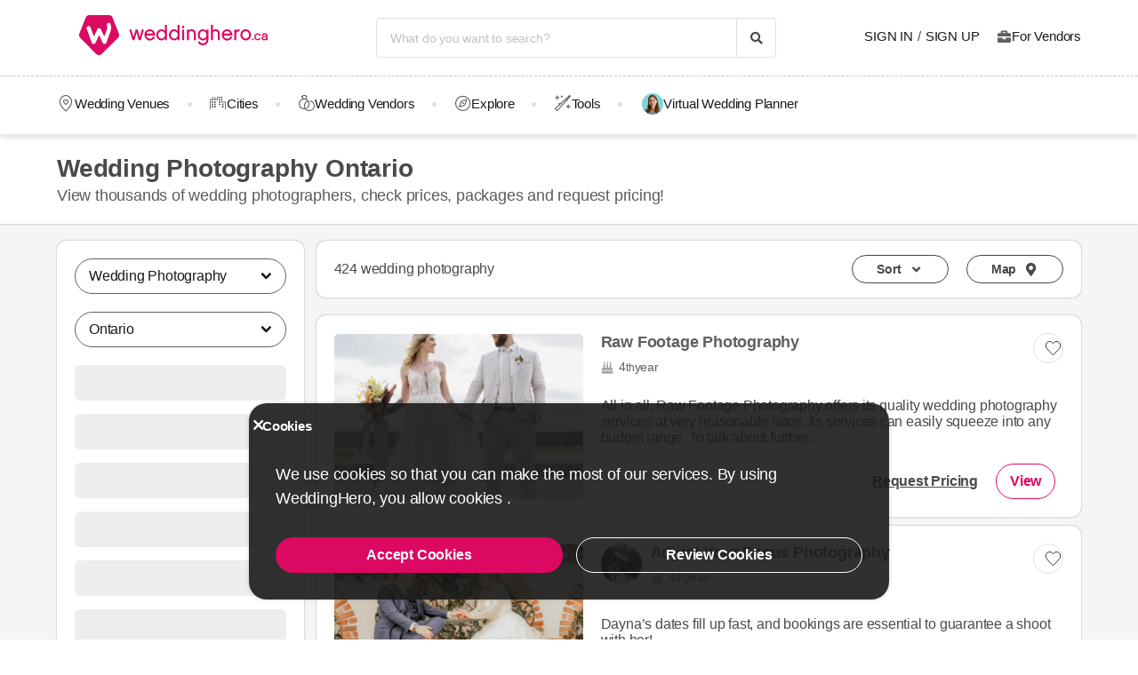

--- FILE ---
content_type: text/html; charset=UTF-8
request_url: https://weddinghero.ca/wedding-photography/ontario
body_size: 23830
content:
<!DOCTYPE html>
<html lang="en-CA" dir="ltr" class="no-js">
    <head>
        <script>document.documentElement.classList.remove('no-js');</script>
                    <link rel="stylesheet" href="https://weddinghero.ca/assets/main.css?v=bc6c6de8fa022aebdcce">
                            <meta charset="UTF-8" />
<meta name="description" content="Wedding Photography Ontario" />
<meta name="robots" content="index, follow" />
<meta name="copyright" content="© 2025 WeddingHero.ca" />
<meta property="fb:app_id" content="765777157652284" />
<meta property="og:site_name" content="WeddingHero.ca" />
<meta property="og:description" content="Wedding Photography Ontario" />
<meta property="og:title" content="Wedding Photography Ontario" />
<meta property="og:image" content="https://weddinghero.ca/assets/images/favicons/canada/og-image.png" />

<title>Wedding Photography Ontario</title>
<link rel="canonical" href="https://weddinghero.ca/wedding-photography/ontario"/>


<link rel="preconnect" href="https://collect.dugun.com">
<link rel="preconnect" href="https://analytics.weddinghero.ca">
<link rel="preconnect" href="https://i.weddinghero.ca/">
<link rel="preload" href="https://weddinghero.ca/assets/fonts/dugun-icons.woff?xk13r1" as="font" type="font/woff" crossorigin>

            <link rel="preload" as="image" href="https://i.weddinghero.ca/gallery/3102/720x744_f_raw-footage-photography_6a4PcZL4.jpg">
    
<script>
    var config = {
        app_env: 'prod',
        language: 'en',
        currency: 'CAD',
        language_dir: 'ltr',
        partner_contact_campaign_id: '',
        language_string: 'English',
        locale_date_string: 'en-CA',
        date_format: 'M d, Y',
        city: {
            id: 1, name: "Toronto", slug: "toronto"
        },
                categories: [{"id":41,"name":"Wedding Venues","slug":"wedding-venue","image":"https:\/\/i.weddinghero.ca\/category\/meta\/uwsboz6cb7ak.jpg","providerCount":273,"isLeadpool":true,"hasProviderItem":false,"children":[]},{"id":9,"name":"Wedding Dresses","slug":"wedding-dresses","image":"https:\/\/i.weddinghero.ca\/category\/meta\/xxnss5ty5f1m.jpg","providerCount":43,"isLeadpool":false,"hasProviderItem":false,"children":[]},{"id":55,"name":"Wedding Photography","slug":"wedding-photography","image":"https:\/\/i.weddinghero.ca\/category\/meta\/raixvy8y2lpe.jpg","providerCount":64,"isLeadpool":true,"hasProviderItem":false,"children":[]},{"id":56,"name":"Wedding Videography","slug":"wedding-videography","image":"https:\/\/i.weddinghero.ca\/category\/meta\/pypfra8uiueq.jpg","providerCount":49,"isLeadpool":true,"hasProviderItem":false,"children":[]},{"id":57,"name":"Wedding Band & DJ","slug":"wedding-band-dj","image":"https:\/\/i.weddinghero.ca\/category\/meta\/htwtfiku3srv.jpg","providerCount":56,"isLeadpool":true,"hasProviderItem":false,"children":[]},{"id":27,"name":"Wedding Hair & Makeup","slug":"wedding-hair-makeup","image":"https:\/\/i.weddinghero.ca\/category\/meta\/5jiatrpudjsq.jpg","providerCount":52,"isLeadpool":false,"hasProviderItem":false,"children":[]},{"id":19,"name":"Wedding Catering","slug":"wedding-catering","image":"https:\/\/i.weddinghero.ca\/category\/meta\/tordec6hegtu.jpg","providerCount":57,"isLeadpool":false,"hasProviderItem":false,"children":[]},{"id":87,"name":"Wedding Planner","slug":"wedding-planner","image":"https:\/\/i.weddinghero.ca\/category\/meta\/hbuhrjcoybwe.jpg","providerCount":57,"isLeadpool":true,"hasProviderItem":false,"children":[]},{"id":1,"name":"Wedding Flowers","slug":"wedding-flowers","image":"https:\/\/i.weddinghero.ca\/category\/meta\/nijvxixdccrg.jpg","providerCount":50,"isLeadpool":true,"hasProviderItem":false,"children":[]},{"id":18,"name":"Wedding Decorations","slug":"wedding-decorations","image":"https:\/\/i.weddinghero.ca\/category\/meta\/kx90vxyqrxkl.jpg","providerCount":47,"isLeadpool":true,"hasProviderItem":false,"children":[]},{"id":88,"name":"Wedding Officiant","slug":"wedding-officiant","image":"https:\/\/i.weddinghero.ca\/category\/meta\/za1u0gciqpzs.jpg","providerCount":36,"isLeadpool":true,"hasProviderItem":false,"children":[]}],        analytics: {
            url: 'https://analytics.weddinghero.ca',
            data: {"userId": null,"pageType": "CL","uniqueId": "00ec25fd83438456dcac926aeb349c77","providerId": null,"pageId": "55","pageId2": "2","categoryId": "55"}
        },
        googlePlaceApiKey: 'AIzaSyAueYrEIaX9n4AOunEq6kUMTmX-6PyDDoE',
        project: 'canada',
        projectName: 'WeddingHero.ca',
        countryCode: 'CA',
        defaultCityCoordinates: '{"latitude":43.65107,"longitude":-79.347015}',
        mapProvider: 'open_street',
        phoneCode: '+1',
        companyUserId: '1',
        components: {"discount":false,"leadpool":"v1","tools":true,"tv":false,"feedback":true,"category_gallery_only":false,"provider_items":false,"b2c_app":false,"explore":true,"city_nav":true,"vendors_nav":true,"phone_click_track":true,"group_sub_categories":false,"state_active":true,"show_open_air_venue_on_menu":false,"show_ad_gif_on_main_category_page":false,"show_join_duguncom_section_on_partner_page":false,"show_on_press_logo_on_partner_page":false,"show_auth_login_info_text":true,"show_city_district_on_listing":false,"show_second_filter_button":false,"real_wedding_enabled":false,"show_kvkk_agreement":false,"show_provider_item_dropdown_menu":false,"sitemap_two_enabled":true,"remote_connection_url":false,"show_partner_main_page_third_content":true,"nav_vendors_link_target":"microsite","show_instagram_category_id":[],"popular_searches_on_listing_page":{"show":true,"excluded_category_id":41},"use_cdn_resize":null,"has_city_image":false,"show_state_cities_only":true,"wp_cta_banner":false,"n_kolay_banner":false,"arcelik_banner":false,"beko_banner":false,"great_place_to_work_content":false,"dowry":false,"listing_top_banner":false},
        providerPanelUrl: 'https://panel.weddinghero.ca',
        csrfToken: '76fd148420abeac7631.kgMO4ETK87FenZwE3Kk8bzn2BWn_wNownAJ02BTb9aM.pjBAli38m-cyzsxM8d4JDHisMz-yqZ4drjcVk2eUo-riekyOdLqc-xzt1Q',
        limits: {"home_showcase_provider_count":36,"category_showcase_provider_count":30,"internal_link_showcase_provider_count":3,"related_provider_count":10,"navigation_vendors_limit":9},
        baseUrl: 'https://weddinghero.ca/',
        isMobile: false,
        firebase: {"apiKey":"AIzaSyCPdJfInLnmm7e-iZLfciZJHtjTpP7Ydes","authDomain":"canada-app-prod.firebaseapp.com","databaseURL":"https:\/\/canada-app-prod-default-rtdb.firebaseio.com","projectId":"canada-app-prod","storageBucket":"canada-app-prod.firebasestorage.app","messagingSenderId":"250048704225","appId":"1:250048704225:web:4482d6361748e6178fd1a0"},
        isWebview: false,
                referrer: '',
        utmSource: '',
        isIos: false,
        isModalForceFixFullScreen: false,
        isModalForceDisableFullScreen: false,
        currencyIcon: '$',
                                    b2cAppScheme: '',
    };
</script>

<script>
    var isLoggedIn = false;
    var leadpool = {"categories_must_have_districts":[],"show_banner_for_all_categories":true,"index_subcategory_show":true,"show_banner_in_provider_result":false}
    var localeCityId = 1;
    var localeCitySlug = "toronto";
        </script>
<script type="application/ld+json">
{
    "@context": "https://schema.org",
    "@type": "Organization",
    "url": "https://weddinghero.ca/",
    "logo": "https://weddinghero.ca/assets/images/logo/canada.png",
    "contactPoint" : [{
        "@type" : "ContactPoint",
        "telephone" : "",
        "contactType" : "customer service"
    }],
    "sameAs" : [
        "https://instagram.com/weddinghero.ca","https://www.facebook.com/weddinghero.ca","https://x.com/WeddingheroCA","https://www.linkedin.com/company/weddinghero/"    ]
}
</script>

<script type="application/ld+json">{"@context":"https://schema.org","@graph":[{"@type":"WebPage","headline":"Wedding Photography Ontario","url":"https://weddinghero.ca/wedding-photography/ontario","inLanguage":"en-CA","isFamilyFriendly":true,"author":{"@type":"Organization","name":"WeddingHero.ca","logo":{"@type":"ImageObject","url":"https://weddinghero.ca/assets/images/logo/canada.svg","height":{"@type":"QuantitativeValue","value":45},"width":{"@type":"QuantitativeValue","value":220}},"url":"https://weddinghero.ca/","founder":{"@type":"Person","name":"Emek Kırbıyık"},"foundingDate":"2007-05-17T00:00:00+03:00","email":"mailto:info@weddinghero.ca","legalName":"Perador Bilişim ve Yazılım Hizmetleri A.Ş.","slogan":"<b>Planning Your Wedding Has Never Been Easier!</b><br>","sameAs":["https://www.facebook.com/weddinghero.ca","https://x.com/WeddingheroCA","https://www.instagram.com/weddinghero.ca/","https://www.linkedin.com/company/weddinghero/"],"masthead":"https://weddinghero.ca/corporate/about","numberOfEmployees":{"@type":"QuantitativeValue","value":114},"knowsAbout":["Wedding","Wedding Planning","Wedding Services","Wedding Venues","Wedding Dresses"],"areaServed":"CA","@id":"https://weddinghero.ca/"},"potentialAction":{"@type":"SearchAction","target":"https://weddinghero.ca/wedding-vendors/search?q=%7Bsearch_term%7D","query-input":{"@type":"PropertyValueSpecification","valueRequired":true,"valueMaxLength":100,"valueName":"search_term"}}},{"@type":"BreadcrumbList","@id":"https://weddinghero.ca/wedding-photography/ontario#breadcrumb","itemListElement":[{"@type":"ListItem","position":1,"name":"WeddingHero","item":{"@type":"Thing","@id":"https://weddinghero.ca/"}},{"@type":"ListItem","position":2,"name":"Wedding Photography","item":{"@type":"Thing","@id":"https://weddinghero.ca/wedding-photography"}},{"@type":"ListItem","position":3,"name":"Ontario Wedding Photography","item":{"@type":"Thing","@id":"https://weddinghero.ca/wedding-photography/ontario"}}]}]}</script>

<link rel="shortcut icon" href="https://weddinghero.ca/assets/images/favicons/canada/32x32.png" type="image/x-icon">
<link rel="apple-touch-icon" sizes="180x180" href="https://weddinghero.ca/assets/images/favicons/canada/apple-touch-icon.png">
<link rel="icon" type="image/png" sizes="32x32" href="https://weddinghero.ca/assets/images/favicons/canada/32x32.png">
<link rel="icon" type="image/png" sizes="16x16" href="https://weddinghero.ca/assets/images/favicons/canada/16x16.png">
<link rel="mask-icon" href="https://weddinghero.ca/assets/images/favicons/canada/safari-pinned-tab.svg" color="#db0962">
<meta name="theme-color" content="#ffffff">
<link rel="search" type="application/opensearchdescription+xml" href="https://weddinghero.ca/opensearch.xml" title="WeddingHero.ca">
<link rel="manifest" href="/manifest.json">
        <script>
    dataLayer = [{"facebookPixelId":"260801592076859","pageType":"CL","city":{"id":2,"name":"Ontario","slug":"ontario"},"device":"desktop","source":"dugun_category_listing","related_providers":[{"id":3102,"name":"Raw Footage Photography","url":"https:\/\/weddinghero.ca\/wedding-photography\/london\/raw-footage-photography","thumbnail_url":"\/\/i.weddinghero.ca\/gallery\/3102\/thumb_raw-footage-photography_6a4PcZL4.jpg","category":{"name":"Wedding Photography","slug":"wedding-photography"},"city":{"name":"London","id":453,"state":{"name":"Ontario","orderNum":1,"id":2,"slug":"ontario"},"slug":"london"},"budget":{"name":"","value":""},"discount":null,"is_promotion":false,"is_quick_responder":false,"is_expiring":false},{"id":3130,"name":"Adjust Your Focus Photography","url":"https:\/\/weddinghero.ca\/wedding-photography\/barrie\/adjust-your-focus-photography","thumbnail_url":"\/\/i.weddinghero.ca\/gallery\/3130\/thumb_adjust-your-focus-photography_uoLFIUMU.jpg","category":{"name":"Wedding Photography","slug":"wedding-photography"},"city":{"name":"Barrie","id":419,"state":{"name":"Ontario","orderNum":1,"id":2,"slug":"ontario"},"slug":"barrie"},"budget":{"name":"","value":""},"discount":null,"is_promotion":false,"is_quick_responder":false,"is_expiring":false},{"id":6981,"name":"Miroshnyk Photo","url":"https:\/\/weddinghero.ca\/wedding-photography\/toronto\/miroshnyk-photo","thumbnail_url":"\/\/i.weddinghero.ca\/gallery\/6981\/thumb_miroshnyk-photo_wGzr3C7v.jpg","category":{"name":"Wedding Photography","slug":"wedding-photography"},"city":{"name":"Toronto","id":1,"state":{"name":"Ontario","orderNum":1,"id":2,"slug":"ontario"},"slug":"toronto"},"budget":{"name":"","value":""},"discount":null,"is_promotion":false,"is_quick_responder":false,"is_expiring":false}],"couple":{"uId":"00ec25fd83438456dcac926aeb349c77","isLoggedIn":"NO","city":"toronto"},"category":{"id":55,"name":"Wedding Photography","slug":"wedding-photography","nameSingular":"Wedding Photography","has_leadpool":true,"categoryType":"service","hasParentCategory":false,"parentCategory":{"id":55,"name":"Wedding Photography"}}}];
    function gtag() { dataLayer.push(arguments); }
    function consentAccepted() {
      // timeout is added to yield to main thread as another task
      setTimeout(() => {
        gtag('consent', 'update', {
          ad_user_data: 'granted',
          ad_personalization: 'granted',
          ad_storage: 'granted',
          analytics_storage: 'granted',
          functionality_storage: 'granted',
          personalization_storage: 'granted',
        });
      }, 0);
    }
</script>

        <script>(function(w,d,s,l,i){w[l]=w[l]||[];w[l].push({'gtm.start':
    new Date().getTime(),event:'gtm.js'});var f=d.getElementsByTagName(s)[0],
    j=d.createElement(s),dl=l!='dataLayer'?'&l='+l:'';j.async=true;j.src=
    'https://www.googletagmanager.com/gtm.js?id='+i+dl;f.parentNode.insertBefore(j,f);
    })(window,document,'script','dataLayer','GTM-MWZ7ZRT');</script>
    




<script>
  gtag('consent', 'default', {
    ad_user_data: 'denied',
    ad_personalization: 'denied',
    ad_storage: 'denied',
    analytics_storage: 'granted',
    functionality_storage: 'granted',
    personalization_storage: 'denied',
    wait_for_update: 50,
  });
</script>

        <meta name="viewport" content="width=device-width, initial-scale=1">
            </head>
    <body>
        
                    <svg class="is-hidden" xmlns="http://www.w3.org/2000/svg" xmlns:xlink="http://www.w3.org/1999/xlink">
                <symbol id="icon-fav" viewBox="0 0 32 32">
                    <path fill="#fff" style="fill: var(--fav-icon-bg, #fff)" stroke-linejoin="miter" stroke-linecap="butt" stroke-miterlimit="4" stroke-width="1.3" stroke="var(--fav-icon-border-color, #4a4a4a)" d="M26.126 6.508c-1.325-1.074-3.009-1.603-4.71-1.48s-3.291 0.889-4.448 2.142l-0.967 1.005-0.967-0.996c-1.161-1.246-2.75-2.007-4.448-2.131s-3.381 0.399-4.71 1.464c-0.724 0.624-1.313 1.388-1.731 2.247s-0.658 1.794-0.703 2.748c-0.046 0.954 0.104 1.908 0.439 2.802s0.849 1.712 1.51 2.401l9.498 9.808c0.145 0.149 0.318 0.268 0.509 0.349s0.397 0.122 0.605 0.122c0.208 0 0.413-0.042 0.604-0.124s0.363-0.202 0.506-0.353l9.498-9.8c0.662-0.689 1.177-1.507 1.513-2.402s0.486-1.849 0.441-2.804c-0.045-0.955-0.284-1.891-0.703-2.75s-1.008-1.625-1.733-2.249z"></path>
                </symbol>
            </svg>
        
        <!-- Google Tag Manager (noscript) -->
<noscript><iframe src="https://www.googletagmanager.com/ns.html?id=GTM-MWZ7ZRT"
height="0" width="0" style="display:none;visibility:hidden"></iframe></noscript>
<!-- End Google Tag Manager (noscript) -->

                            
                    <nav class="navbar top is-borderless" aria-label="main navigation">
    <div class="container">
        <div class="navbar-brand">
            <a href="https://weddinghero.ca/" title="WeddingHero.ca" data-track="navigation-brand-logo">
                <img src="https://weddinghero.ca/assets/images/logo/canada.svg"
                     alt="WeddingHero.ca"
                     class="brand-logo"
                     width="220"
                     height="45" />
            </a>
        </div>
        <div class="navbar-menu mr-0">
            <div class="navbar-start is-align-items-center mr-20" style="margin-left: auto">
                <div class="control has-icons-right is-hidden-mobile search-trigger js-main-search-trigger">
                  <input type="text"
                        style="height: 45px"
                        class="input generic has-text-grey-light has-text-weight-light"
                        placeholder="What do you want to search?" />
                  <span class="icon has-text-black search-trigger-icon-container icon-search-solid"></span>
                </div>
                <main-search-modal></main-search-modal>
            </div>

            <div class="navbar-end">
                <div class="navbar-item is-align-items-center">
                                            <auth-modal></auth-modal>

                        <div class="has-text-black navbar-link navbar-user has-dropdown is-hoverable p-0 mr-20">
                            <span id="login"
                                  class="cursor-pointer hover-primary js-auth-modal-trigger mr-5"
                                  data-is-login-with-code="true"
                                  data-track="navigation-login">
                                Sign In
                            </span>
                            /
                            <span id="signup" class="cursor-pointer hover-primary js-auth-modal-trigger ml-5"
                                  data-track="navigation-signup">
                                Sign Up
                            </span>
                        </div>
                        <label
                            class="is-flex is-align-items-center cursor-pointer js-go-to-url icon-briefcase-solid column-gap--xs before--darken-grey has-text-dark"
                            data-url="https://weddinghero.ca/pro"
                            data-blank="_blank"
                        >
                            For Vendors
                        </label>
                                    </div>

            </div>
        </div>
    </div>
</nav>



    
                                                                                                                                                                                                                                                    
<hr style="border-top: 1px dashed #c9c9c9; background: 0; margin :0">
<nav class="navbar bottom" aria-label="main navigation">
    <div class="container">
        <div class="navbar-menu mr-0">
                        <div class="navbar-item after--round-dot is-align-items-center has-dropdown is-hoverable js-linkindex-wrapper">
                <a href="https://weddinghero.ca/wedding-venue"
                   class="pl-0 navbar-link navbar-link--first icon-map-marker-custom-regular before--darken-grey before--fs-18 column-gap--xs before--hover-primary"
                   data-track="navbar-venues"
                   data-linkindex="0"
                >
                    Wedding Venues
                </a>
                            </div>
                            <div class="navbar-item after--round-dot is-align-items-center has-dropdown is-hoverable">
                    <a href="https://weddinghero.ca/wedding-planning/cities"
                       class="navbar-link icon-city-custom-regular before--darken-grey before--fs-18 column-gap--xs before--hover-primary"
                       data-track="navbar-vendors"
                    >
                        Cities
                    </a>
                        <div class="navbar-dropdown">
                                                    <div class="columns is-multiline">
                                                                    <div class="column is-3 is-paddingless">
                                        <a href="https://weddinghero.ca/wedding-venue/ontario" title="Ontario" class="dropdown-item" data-track="city">
                                            <b>Ontario</b>
                                        </a>
                                        
                                                                                                                                <a href="https://weddinghero.ca/wedding-venue/vaughan" title="Vaughan Wedding Venues" class="dropdown-item" data-track="city">
                                                  Vaughan Wedding Venues
                                              </a>
                                                                                        <a href="https://weddinghero.ca/wedding-venue/mississauga" title="Mississauga Wedding Venues" class="dropdown-item" data-track="city">
                                                  Mississauga Wedding Venues
                                              </a>
                                                                                        <a href="https://weddinghero.ca/wedding-venue/ottawa" title="Ottawa Wedding Venues" class="dropdown-item" data-track="city">
                                                  Ottawa Wedding Venues
                                              </a>
                                                                                        <a href="https://weddinghero.ca/wedding-venue/toronto" title="Toronto Wedding Venues" class="dropdown-item" data-track="city">
                                                  Toronto Wedding Venues
                                              </a>
                                                                                        <a href="https://weddinghero.ca/wedding-venue/burlington" title="Burlington Wedding Venues" class="dropdown-item" data-track="city">
                                                  Burlington Wedding Venues
                                              </a>
                                                                                        <a href="https://weddinghero.ca/wedding-venue/cambridge" title="Cambridge Wedding Venues" class="dropdown-item" data-track="city">
                                                  Cambridge Wedding Venues
                                              </a>
                                                                                        <a href="https://weddinghero.ca/wedding-venue/hamilton" title="Hamilton Wedding Venues" class="dropdown-item" data-track="city">
                                                  Hamilton Wedding Venues
                                              </a>
                                                                                        <a href="https://weddinghero.ca/wedding-venue/kitchener" title="Kitchener Wedding Venues" class="dropdown-item" data-track="city">
                                                  Kitchener Wedding Venues
                                              </a>
                                                                                        <a href="https://weddinghero.ca/wedding-venue/niagara-on-the-lake" title="Niagara on the Lake Wedding Venues" class="dropdown-item" data-track="city">
                                                  Niagara on the Lake Wedding Venues
                                              </a>
                                                                                        <a href="https://weddinghero.ca/wedding-venue/prince-edward-county" title="Prince Edward County Wedding Venues" class="dropdown-item" data-track="city">
                                                  Prince Edward County Wedding Venues
                                              </a>
                                                                                                                                                                      <a href="https://weddinghero.ca/ontario-weddings" title="Ontario" class="dropdown-item underline" data-track="city" style="text-transform: lowercase;">
                                                ...More
                                            </a>
                                                                            </div>
                                                                    <div class="column is-3 is-paddingless">
                                        <a href="https://weddinghero.ca/wedding-venue/british-columbia" title="British Columbia" class="dropdown-item" data-track="city">
                                            <b>British Columbia</b>
                                        </a>
                                        
                                                                                                                                <a href="https://weddinghero.ca/wedding-venue/langley" title="Langley Wedding Venues" class="dropdown-item" data-track="city">
                                                  Langley Wedding Venues
                                              </a>
                                                                                        <a href="https://weddinghero.ca/wedding-venue/victoria" title="Victoria Wedding Venues" class="dropdown-item" data-track="city">
                                                  Victoria Wedding Venues
                                              </a>
                                                                                        <a href="https://weddinghero.ca/wedding-venue/kelowna" title="Kelowna Wedding Venues" class="dropdown-item" data-track="city">
                                                  Kelowna Wedding Venues
                                              </a>
                                                                                        <a href="https://weddinghero.ca/wedding-venue/vancouver" title="Vancouver Wedding Venues" class="dropdown-item" data-track="city">
                                                  Vancouver Wedding Venues
                                              </a>
                                                                                        <a href="https://weddinghero.ca/wedding-venue/whistler" title="Whistler Wedding Venues" class="dropdown-item" data-track="city">
                                                  Whistler Wedding Venues
                                              </a>
                                                                                                                                                                      <a href="https://weddinghero.ca/british-columbia-weddings" title="British Columbia" class="dropdown-item underline" data-track="city" style="text-transform: lowercase;">
                                                ...More
                                            </a>
                                                                            </div>
                                                                    <div class="column is-3 is-paddingless">
                                        <a href="https://weddinghero.ca/wedding-venue/alberta" title="Alberta" class="dropdown-item" data-track="city">
                                            <b>Alberta</b>
                                        </a>
                                        
                                                                                                                                <a href="https://weddinghero.ca/wedding-venue/lethbridge" title="Lethbridge Wedding Venues" class="dropdown-item" data-track="city">
                                                  Lethbridge Wedding Venues
                                              </a>
                                                                                        <a href="https://weddinghero.ca/wedding-venue/banff" title="Banff Wedding Venues" class="dropdown-item" data-track="city">
                                                  Banff Wedding Venues
                                              </a>
                                                                                        <a href="https://weddinghero.ca/wedding-venue/canmore" title="Canmore Wedding Venues" class="dropdown-item" data-track="city">
                                                  Canmore Wedding Venues
                                              </a>
                                                                                        <a href="https://weddinghero.ca/wedding-venue/edmonton" title="Edmonton Wedding Venues" class="dropdown-item" data-track="city">
                                                  Edmonton Wedding Venues
                                              </a>
                                                                                        <a href="https://weddinghero.ca/wedding-venue/calgary" title="Calgary Wedding Venues" class="dropdown-item" data-track="city">
                                                  Calgary Wedding Venues
                                              </a>
                                                                                        <a href="https://weddinghero.ca/wedding-venue/jasper" title="Jasper Wedding Venues" class="dropdown-item" data-track="city">
                                                  Jasper Wedding Venues
                                              </a>
                                                                                                                                                                      <a href="https://weddinghero.ca/alberta-weddings" title="Alberta" class="dropdown-item underline" data-track="city" style="text-transform: lowercase;">
                                                ...More
                                            </a>
                                                                            </div>
                                                                    <div class="column is-3 is-paddingless">
                                        <a href="https://weddinghero.ca/wedding-venue/quebec" title="Québec" class="dropdown-item" data-track="city">
                                            <b>Québec</b>
                                        </a>
                                        
                                                                                                                                <a href="https://weddinghero.ca/wedding-venue/gatineau" title="Gatineau Wedding Venues" class="dropdown-item" data-track="city">
                                                  Gatineau Wedding Venues
                                              </a>
                                                                                        <a href="https://weddinghero.ca/wedding-venue/montreal" title="Montreal Wedding Venues" class="dropdown-item" data-track="city">
                                                  Montreal Wedding Venues
                                              </a>
                                                                                                                                                                      <a href="https://weddinghero.ca/quebec-weddings" title="Québec" class="dropdown-item underline" data-track="city" style="text-transform: lowercase;">
                                                ...More
                                            </a>
                                                                            </div>
                                                                    <div class="column is-3 is-paddingless">
                                        <a href="https://weddinghero.ca/wedding-venue/new-brunswick" title="New Brunswick" class="dropdown-item" data-track="city">
                                            <b>New Brunswick</b>
                                        </a>
                                        
                                                                                                                                <a href="https://weddinghero.ca/wedding-venue/moncton" title="Moncton Wedding Venues" class="dropdown-item" data-track="city">
                                                  Moncton Wedding Venues
                                              </a>
                                                                                                                                                                      <a href="https://weddinghero.ca/new-brunswick-weddings" title="New Brunswick" class="dropdown-item underline" data-track="city" style="text-transform: lowercase;">
                                                ...More
                                            </a>
                                                                            </div>
                                                                    <div class="column is-3 is-paddingless">
                                        <a href="https://weddinghero.ca/wedding-venue/manitoba" title="Manitoba" class="dropdown-item" data-track="city">
                                            <b>Manitoba</b>
                                        </a>
                                        
                                                                                                                                <a href="https://weddinghero.ca/wedding-venue/winnipeg" title="Winnipeg Wedding Venues" class="dropdown-item" data-track="city">
                                                  Winnipeg Wedding Venues
                                              </a>
                                                                                                                                                              </div>
                                                                    <div class="column is-3 is-paddingless">
                                        <a href="https://weddinghero.ca/wedding-venue/nova-scotia" title="Nova Scotia" class="dropdown-item" data-track="city">
                                            <b>Nova Scotia</b>
                                        </a>
                                        
                                                                                                                                <a href="https://weddinghero.ca/wedding-venue/halifax" title="Halifax Wedding Venues" class="dropdown-item" data-track="city">
                                                  Halifax Wedding Venues
                                              </a>
                                                                                                                                                              </div>
                                                                    <div class="column is-3 is-paddingless">
                                        <a href="https://weddinghero.ca/wedding-venue/newfoundland-and-labrador" title="Newfoundland and Labrador" class="dropdown-item" data-track="city">
                                            <b>Newfoundland and Labrador</b>
                                        </a>
                                        
                                                                                                                    </div>
                                                                    <div class="column is-3 is-paddingless">
                                        <a href="https://weddinghero.ca/wedding-venue/prince-edward-island" title="Prince Edward Island" class="dropdown-item" data-track="city">
                                            <b>Prince Edward Island</b>
                                        </a>
                                        
                                                                                                                    </div>
                                                                    <div class="column is-3 is-paddingless">
                                        <a href="https://weddinghero.ca/wedding-venue/saskatchewan" title="Saskatchewan" class="dropdown-item" data-track="city">
                                            <b>Saskatchewan</b>
                                        </a>
                                        
                                                                                                                                <a href="https://weddinghero.ca/wedding-venue/regina" title="Regina Wedding Venues" class="dropdown-item" data-track="city">
                                                  Regina Wedding Venues
                                              </a>
                                                                                        <a href="https://weddinghero.ca/wedding-venue/saskatoon" title="Saskatoon Wedding Venues" class="dropdown-item" data-track="city">
                                                  Saskatoon Wedding Venues
                                              </a>
                                                                                                                                                              </div>
                                                            </div>
                                            </div>
                </div>
                                      <div class="navbar-item after--round-dot is-align-items-center has-dropdown is-hoverable">
                  <a href="https://weddinghero.ca/wedding-vendors"
                     class="navbar-link icon-ring-custom-regular before--darken-grey before--fs-18 column-gap--xs before--hover-primary"
                     data-track="navbar-vendors"
                  >
                      Wedding Vendors
                  </a>
                  <div class="navbar-dropdown">
                      <div class="columns">
                          <div class="column is-6">
                              <div class="columns is-multiline">
                                                                        <div class="column is-4 is-paddingless">
                                                                                        <a href="https://weddinghero.ca/wedding-venue"
                                                 title="Wedding Venue"
                                                 class="dropdown-item"
                                                 data-track="vendors-child"
                                              >
                                                  Wedding Venue
                                              </a>
                                                                                </div>
                                                                        <div class="column is-4 is-paddingless">
                                                                                        <a href="https://weddinghero.ca/wedding-dresses"
                                                 title="Wedding Dress"
                                                 class="dropdown-item"
                                                 data-track="vendors-child"
                                              >
                                                  Wedding Dress
                                              </a>
                                                                                </div>
                                                                        <div class="column is-4 is-paddingless">
                                                                                        <a href="https://weddinghero.ca/wedding-photography"
                                                 title="Wedding Photography"
                                                 class="dropdown-item"
                                                 data-track="vendors-child"
                                              >
                                                  Wedding Photography
                                              </a>
                                                                                </div>
                                                                        <div class="column is-4 is-paddingless">
                                                                                        <a href="https://weddinghero.ca/wedding-videography"
                                                 title="Wedding Videography"
                                                 class="dropdown-item"
                                                 data-track="vendors-child"
                                              >
                                                  Wedding Videography
                                              </a>
                                                                                </div>
                                                                        <div class="column is-4 is-paddingless">
                                                                                        <a href="https://weddinghero.ca/wedding-band-dj"
                                                 title="Band &amp; DJ"
                                                 class="dropdown-item"
                                                 data-track="vendors-child"
                                              >
                                                  Band &amp; DJ
                                              </a>
                                                                                </div>
                                                                        <div class="column is-4 is-paddingless">
                                                                                        <a href="https://weddinghero.ca/wedding-hair-makeup"
                                                 title="Wedding Hair &amp; Makeup"
                                                 class="dropdown-item"
                                                 data-track="vendors-child"
                                              >
                                                  Wedding Hair &amp; Makeup
                                              </a>
                                                                                </div>
                                                                        <div class="column is-4 is-paddingless">
                                                                                        <a href="https://weddinghero.ca/wedding-catering"
                                                 title="Wedding Catering"
                                                 class="dropdown-item"
                                                 data-track="vendors-child"
                                              >
                                                  Wedding Catering
                                              </a>
                                                                                </div>
                                                                        <div class="column is-4 is-paddingless">
                                                                                        <a href="https://weddinghero.ca/wedding-planner"
                                                 title="Wedding Planner"
                                                 class="dropdown-item"
                                                 data-track="vendors-child"
                                              >
                                                  Wedding Planner
                                              </a>
                                                                                </div>
                                                                        <div class="column is-4 is-paddingless">
                                                                                        <a href="https://weddinghero.ca/wedding-flowers"
                                                 title="Wedding Flower"
                                                 class="dropdown-item"
                                                 data-track="vendors-child"
                                              >
                                                  Wedding Flower
                                              </a>
                                                                                </div>
                                                                        <div class="column is-4 is-paddingless">
                                                                                        <a href="https://weddinghero.ca/wedding-decorations"
                                                 title="Wedding Decoration"
                                                 class="dropdown-item"
                                                 data-track="vendors-child"
                                              >
                                                  Wedding Decoration
                                              </a>
                                                                                </div>
                                                                        <div class="column is-4 is-paddingless">
                                                                                        <a href="https://weddinghero.ca/wedding-officiant"
                                                 title="Wedding Officiant"
                                                 class="dropdown-item"
                                                 data-track="vendors-child"
                                              >
                                                  Wedding Officiant
                                              </a>
                                                                                </div>
                                                                </div>
                          </div>
                          <div class="column is-6 pt-0">
                              <div class="columns is-multiline">
                                                                        <div class="column is-half">
                                        <a href="https://weddinghero.ca/wedding-venue" title="Wedding Venues" class="box category" data-track="vendors-child">
                                              <div
                                                  class="box box-image lazy"
                                                                                                        data-bg="https://i.weddinghero.ca/category/meta/z6hinkocwptk.jpg"
                                                                                                    style="height: 120px; background-position: top right; background-size: cover"
                                                  data-track="vendors-image-child">
                                                  <div class="box-overlay has-text-centered">
                                                      <p class="title has-text-white is-size-6 is-marginless">
                                                          Wedding Venue
                                                      </p>
                                                  </div>
                                              </div>
                                          </a>
                                      </div>
                                                                        <div class="column is-half">
                                        <a href="https://weddinghero.ca/wedding-dresses" title="Wedding Dresses" class="box category" data-track="vendors-child">
                                              <div
                                                  class="box box-image lazy"
                                                                                                        data-bg="https://i.weddinghero.ca/category/meta/qnag55qwmwot.jpg"
                                                                                                    style="height: 120px; background-position: top right; background-size: cover"
                                                  data-track="vendors-image-child">
                                                  <div class="box-overlay has-text-centered">
                                                      <p class="title has-text-white is-size-6 is-marginless">
                                                          Wedding Dress
                                                      </p>
                                                  </div>
                                              </div>
                                          </a>
                                      </div>
                                                                        <div class="column is-half">
                                        <a href="https://weddinghero.ca/wedding-photography" title="Wedding Photography" class="box category" data-track="vendors-child">
                                              <div
                                                  class="box box-image lazy"
                                                                                                        data-bg="https://i.weddinghero.ca/category/meta/xzzfoefmozc6.jpg"
                                                                                                    style="height: 120px; background-position: top right; background-size: cover"
                                                  data-track="vendors-image-child">
                                                  <div class="box-overlay has-text-centered">
                                                      <p class="title has-text-white is-size-6 is-marginless">
                                                          Wedding Photography
                                                      </p>
                                                  </div>
                                              </div>
                                          </a>
                                      </div>
                                                                        <div class="column is-half">
                                        <a href="https://weddinghero.ca/wedding-videography" title="Wedding Videography" class="box category" data-track="vendors-child">
                                              <div
                                                  class="box box-image lazy"
                                                                                                        data-bg="https://i.weddinghero.ca/category/meta/g54jifv2nt5n.jpg"
                                                                                                    style="height: 120px; background-position: top right; background-size: cover"
                                                  data-track="vendors-image-child">
                                                  <div class="box-overlay has-text-centered">
                                                      <p class="title has-text-white is-size-6 is-marginless">
                                                          Wedding Videography
                                                      </p>
                                                  </div>
                                              </div>
                                          </a>
                                      </div>
                                                                </div>
                          </div>
                      </div>
                  </div>
              </div>
                                    <div class="navbar-item after--round-dot is-align-items-center">
                <a href="https://weddinghero.ca/explore"
                   class="navbar-link icon-compass-light before--darken-grey before--fs-18 column-gap--xs before--hover-primary"
                   data-track="navbar-inspire"
                >
                    Explore
                </a>
            </div>
                                                                                            <div class="navbar-item after--round-dot is-align-items-center has-dropdown tools is-hoverable">
                    <a href="https://tools.weddinghero.ca/"
                       class="navbar-link icon-tool-custom-regular before--darken-grey before--fs-18 column-gap--xs before--hover-primary"
                    >
                        Tools
                    </a>
                    <div class="navbar-dropdown">
                        <div class="columns is-flex is-align-items-center is-justify-content-center">
                            <div class="column">
                                <a href="https://tools.weddinghero.ca/website"
                                   target="_blank"
                                   class="is-flex is-flex-direction-column has-text-dark is-align-items-center row-gap icon-website-custom-regular before--fs-21 before--hover-primary before--grey-lighter">
                                    Wedding Website
                                </a>
                            </div>
                            <div class="column is-flex is-align-items-center is-justify-content-center">
                                <a href="https://tools.weddinghero.ca/agenda"
                                   target="_blank"
                                   class="is-flex is-flex-direction-column has-text-dark is-align-items-center row-gap icon-agenda-custom-regular before--fs-21 before--hover-primary before--grey-lighter">
                                    Checklist
                                </a>
                            </div>
                            <div class="column is-flex is-align-items-center is-justify-content-center">
                                <a href="https://tools.weddinghero.ca/budget"
                                   target="_blank"
                                   class="is-flex is-flex-direction-column has-text-dark is-align-items-center row-gap
                                           icon-dollar-budget-custom-regular                                           before--fs-21 before--hover-primary before--grey-lighter"
                                >
                                    Budget
                                </a>
                            </div>
                            <div class="column is-flex is-align-items-center is-justify-content-center">
                                <a href="https://tools.weddinghero.ca/seating-plan"
                                   target="_blank"
                                   class="is-flex is-flex-direction-column has-text-dark is-align-items-center row-gap icon-seating-plan-custom-regular before--fs-21 before--hover-primary before--grey-lighter"
                                >
                                    Seating Chart
                                </a>
                            </div>
                            <div class="column is-flex is-align-items-center is-justify-content-center">
                                <a href="https://tools.weddinghero.ca/weather-forecast"
                                   target="_blank"
                                   class="is-flex is-flex-direction-column has-text-dark is-align-items-center row-gap icon-weather-custom-regular before--fs-21 before--hover-primary before--grey-lighter"
                                >
                                    Weather
                                </a>
                            </div>
                        </div>
                    </div>
                </div>
                                        <div class="navbar-item">
                    <label class="navbar-link cursor-pointer js-go-to-url px-0 column-gap--xs ml-22 pr-0"
                           data-track="leadpool"
                           data-medium="leadpool-navigation"
                           data-url="https://weddinghero.ca/request-price-for-free"
                    >
                        <img
                            class="planner__image--avatar-icon"
                            width="24"
                            height="24"
                            alt="Wedding Planner"
                            src="https://i.weddinghero.ca/static/bpr2M5z9h0W60Dr5.png"
                            data-track="leadpool"
                            data-medium="leadpool-navigation">
                        Virtual Wedding Planner
                    </label>
                </div>
                    </div>
    </div>
</nav>
        
            <info-request-modal :provider="null" lead-source="route_dugun_category_listing"></info-request-modal>

    <section class="hero is-white is-small mb-30">
      <div class="hero-body">
        <div class="container">
          
          <h1 class="title has-text-weight-bold has-text-grey-dark mb-20 fs-28" style="line-height: 1.28">
            Wedding Photography Ontario
          </h1>
                    <p class="subtitle">View thousands of wedding photographers, check prices, packages and request pricing!</p>
          
          
          
          
          
                  </div>
      </div>
    </section>

    <section class="mb-15">
        <div class="container">
            <div class="columns mb-0 is-variable is-2">
                <div class="column is-3 pt-0">
                    <div class="dgn__filter">
                                                    <listing-filter-search-category class="form__field mb-20"
                                                            location-item-slug="ontario"
                                                            provider-category-name="Wedding Photography">
                            </listing-filter-search-category>
                            <listing-filter-search-state class="form__field mb-20"
                                                            location-item-name="Ontario"
                                                            provider-category-id="55"
                                                            provider-category-slug="wedding-photography">
                            </listing-filter-search-state>
                                                <div id="filters-skeleton-loading" class="filters m-0 is-skeleton-loading">
                                                            <div class="skeleton-loading" style="height: 40px; border-radius: 6px"></div>
                                                            <div class="skeleton-loading" style="height: 40px; border-radius: 6px"></div>
                                                            <div class="skeleton-loading" style="height: 40px; border-radius: 6px"></div>
                                                            <div class="skeleton-loading" style="height: 40px; border-radius: 6px"></div>
                                                            <div class="skeleton-loading" style="height: 40px; border-radius: 6px"></div>
                                                            <div class="skeleton-loading" style="height: 40px; border-radius: 6px"></div>
                                                            <div class="skeleton-loading" style="height: 40px; border-radius: 6px"></div>
                                                            <div class="skeleton-loading" style="height: 40px; border-radius: 6px"></div>
                                                            <div class="skeleton-loading" style="height: 40px; border-radius: 6px"></div>
                                                            <div class="skeleton-loading" style="height: 40px; border-radius: 6px"></div>
                                                            <div class="skeleton-loading" style="height: 40px; border-radius: 6px"></div>
                                                            <div class="skeleton-loading" style="height: 40px; border-radius: 6px"></div>
                                                    </div>
                        <filters
                            :initial-category-object="{id: '55', slug: 'wedding-photography', name: 'Wedding Photography', categoryType: 'service'}"
                                                        :state="2"
                                                        sort-param=""
                            :is-mobile="false"
                        >
                        </filters>
                    </div>
                </div>
                <div class="column is-9 pb-0 pt-0 js-listing-page-scroll-observer">
                    <div style="min-height: 64px">
                      <div id="filters-header-skeleton-loading" class="skeleton-loading mb-20" style="min-height: 64px"></div>
                      <providers-header
                          :category="{id: '55', slug: 'wedding-photography', name: 'Wedding Photography', categoryType: 'service'}"
                                                    :provider-count="424"
                      ></providers-header>
                    </div>
                    <div class="mb-15">
                        <map-view
                            :latssr="43.0031344746274"
                            :lngssr="-81.31520663068292">
                        </map-view>
                    </div>
                    <div class="js-provider-card-skeleton-loading is-flex is-full-width is-hidden">
                        <div class="c-provider-card__thumbnail dgn__provider__image--normal dgn__provider__image skeleton-loading"
      style="border-radius: 10px; height: 177px;"></div>
<div class="c-provider-card__title skeleton-loading"
      style="height: 30px; border-radius: 10px;"></div>
<div class="c-provider-card__description" style="align-self: self-start;">
  <div class="skeleton-loading mb-10 is-full-width"
        style="height: 15px; border-radius: 10px;"></div>
  <div class="skeleton-loading"
        style="height: 15px; width: 75%; border-radius: 10px;"></div>
</div>

<div class="c-provider-card__data-brief skeleton-loading"
      style="height: 30px; border-radius: 10px;"></div>
<div class="c-provider-card__send-offer skeleton-loading"
      style="height: 30px; width: 70px; border-radius: 10px;"></div>
<div class="c-provider-card__view skeleton-loading"
      style="height: 30px; width: 76px; border-radius: 10px; align-self: center;"></div>
                    </div>
                    <div id="ssr-providers">
                        
                                                                                                                                                                                                                    
                                



<div class="c-provider-card track-provider-card mb-10 js-paid-provider-card-loader "
     data-discount-label=""
     data-listtype="category_city_listing"
     data-medium="listing"
     data-feature="listing"
          data-track="provider-card"
     data-id="3102"
     data-name="Raw Footage Photography"
     data-review-count="0"
     data-discount-count="0"
     data-category="Wedding Photography"
     data-city="London"
     data-position="1"
     data-lparameter="205">
  <a href="https://weddinghero.ca/wedding-photography/london/raw-footage-photography"
     target="_blank"
     class="c-provider-card__thumbnail">
    <img class="lazy"
         data-src="//i.weddinghero.ca/gallery/3102/thumb_raw-footage-photography_6a4PcZL4.jpg"
         alt="Raw Footage Photography"
         src="https://weddinghero.ca/assets/images/placeholders/canada_placeholder.webp"
         class="lazy" />
      </a>

                              
  <fav-button :watch-same-provider-fav-status="0"
              type="provider"
              :id="3102"
              label="Raw Footage Photography"
              :is-liked="0"
              :is-mobile="0"
              background-overlay="white-0.8"
              :is-bordered="1"
              :has-text-animation="1"
                              img-url="//i.weddinghero.ca/gallery/3102/thumb_raw-footage-photography_6a4PcZL4.jpg"
                            class="c-provider-card__right-top-action"
              modifier-class=""
                              data-position="1"
                            >
  </fav-button>


  
  <h3 class="c-provider-card__title">
      <a href="https://weddinghero.ca/wedding-photography/london/raw-footage-photography"
         target="_blank">
          Raw Footage Photography
      </a>
  </h3>

                                  
    <div class="c-review-section c-provider-card__review-meta">
        
        
                    <span class="c-review-section__seniority icon-birthday-cake-solid">4<sup>th</sup> year</span>
        
        
        
        
            </div>


      <p class="c-provider-card__description">
      All in all, Raw Footage Photography offers its quality wedding photography services at very reasonable rates. Its services can easily squeeze into any budget range. To talk about further...
    </p>
  
      
      
        
      <div class="c-provider-card__send-offer js-dab-inforequest-cta">
      
<label variant="default"
   type="button"
   size="default"
      style="padding:0;
          width:max-content;
          height:45px;
          border-radius:290486px;
          "
   class="dgn-btn no-hover-highlight c-provider-card__send-offer mr-0 js-form-trigger"
         data-track="inforequest-cta"
            data-medium="listing"
            data-provider-id="3102"
               data-lead="null"
               data-feature="message"
                  data-provider-name="Raw Footage Photography"
                           >
   Request Pricing
</label>

    </div>

    <div class="c-provider-card__send-offer js-dab-inforequest-cta-2 is-hidden">
      
<label variant="default"
   type="button"
   size="default"
      style="padding:0;
          width:max-content;
          height:45px;
          border-radius:290486px;
          "
   class="dgn-btn no-hover-highlight c-provider-card__send-offer mr-0 js-form-trigger"
         data-track="inforequest-cta"
            data-medium="listing"
            data-provider-id="3102"
               data-lead="null"
               data-feature="message"
                  data-provider-name="Raw Footage Photography"
                        data-cta-text="Get a free price quote"
            >
   Price Request
</label>

    </div>
  
  
<a variant="outlined"
   type="button"
   size="default"
      style="padding:7px 15px;
          width:max-content;
          height:auto;
          border-radius:290486px;
          "
   class="dgn-btn no-hover-highlight c-provider-card__view"
         data-track="provider-cta"
            data-medium="listing"
                                                      target="_blank"
            href="https://weddinghero.ca/wedding-photography/london/raw-footage-photography"
   >
   View
</a>

</div>

                                                                                                                                                                                                
                                



<div class="c-provider-card track-provider-card mb-10 js-paid-provider-card-loader has-avatar"
     data-discount-label=""
     data-listtype="category_city_listing"
     data-medium="listing"
     data-feature="listing"
          data-track="provider-card"
     data-id="3130"
     data-name="Adjust Your Focus Photography"
     data-review-count="0"
     data-discount-count="0"
     data-category="Wedding Photography"
     data-city="Barrie"
     data-position="2"
     data-lparameter="205">
  <a href="https://weddinghero.ca/wedding-photography/barrie/adjust-your-focus-photography"
     target="_blank"
     class="c-provider-card__thumbnail">
    <img class="lazy"
         data-src="//i.weddinghero.ca/gallery/3130/thumb_adjust-your-focus-photography_uoLFIUMU.jpg"
         alt="Adjust Your Focus Photography"
         src="https://weddinghero.ca/assets/images/placeholders/canada_placeholder.webp"
         class="lazy" />
      </a>

                              
  <fav-button :watch-same-provider-fav-status="0"
              type="provider"
              :id="3130"
              label="Adjust Your Focus Photography"
              :is-liked="0"
              :is-mobile="0"
              background-overlay="white-0.8"
              :is-bordered="1"
              :has-text-animation="1"
                              img-url="//i.weddinghero.ca/gallery/3130/thumb_adjust-your-focus-photography_uoLFIUMU.jpg"
                            class="c-provider-card__right-top-action"
              modifier-class=""
                              data-position="2"
                            >
  </fav-button>


      <img class="c-provider-card__avatar"
      src="https://i.weddinghero.ca/customer-user/thumb_vUqe2tKsnRPXgpXu.jpg"
      alt="Adjust Your Focus Photography" />
  
  <h3 class="c-provider-card__title">
      <a href="https://weddinghero.ca/wedding-photography/barrie/adjust-your-focus-photography"
         target="_blank">
          Adjust Your Focus Photography
      </a>
  </h3>

                                  
    <div class="c-review-section c-provider-card__review-meta">
        
        
                    <span class="c-review-section__seniority icon-birthday-cake-solid">4<sup>th</sup> year</span>
        
        
        
        
            </div>


      <p class="c-provider-card__description">
      Dayna’s dates fill up fast, and bookings are essential to guarantee a shoot with her!
    </p>
  
      
      
        
      <div class="c-provider-card__send-offer js-dab-inforequest-cta">
      
<label variant="default"
   type="button"
   size="default"
      style="padding:0;
          width:max-content;
          height:45px;
          border-radius:290486px;
          "
   class="dgn-btn no-hover-highlight c-provider-card__send-offer mr-0 js-form-trigger"
         data-track="inforequest-cta"
            data-medium="listing"
            data-provider-id="3130"
               data-lead="null"
               data-feature="message"
                  data-provider-name="Adjust Your Focus Photography"
                           >
   Request Pricing
</label>

    </div>

    <div class="c-provider-card__send-offer js-dab-inforequest-cta-2 is-hidden">
      
<label variant="default"
   type="button"
   size="default"
      style="padding:0;
          width:max-content;
          height:45px;
          border-radius:290486px;
          "
   class="dgn-btn no-hover-highlight c-provider-card__send-offer mr-0 js-form-trigger"
         data-track="inforequest-cta"
            data-medium="listing"
            data-provider-id="3130"
               data-lead="null"
               data-feature="message"
                  data-provider-name="Adjust Your Focus Photography"
                        data-cta-text="Get a free price quote"
            >
   Price Request
</label>

    </div>
  
  
<a variant="outlined"
   type="button"
   size="default"
      style="padding:7px 15px;
          width:max-content;
          height:auto;
          border-radius:290486px;
          "
   class="dgn-btn no-hover-highlight c-provider-card__view"
         data-track="provider-cta"
            data-medium="listing"
                                                      target="_blank"
            href="https://weddinghero.ca/wedding-photography/barrie/adjust-your-focus-photography"
   >
   View
</a>

</div>

                                                                                                                                                                                                                                                                    
                                



<div class="c-provider-card track-provider-card mb-10 js-paid-provider-card-loader has-avatar"
     data-discount-label=""
     data-listtype="category_city_listing"
     data-medium="listing"
     data-feature="listing"
          data-track="provider-card"
     data-id="6981"
     data-name="Miroshnyk Photo"
     data-review-count="0"
     data-discount-count="0"
     data-category="Wedding Photography"
     data-city="Toronto"
     data-position="3"
     data-lparameter="205">
  <a href="https://weddinghero.ca/wedding-photography/toronto/miroshnyk-photo"
     target="_blank"
     class="c-provider-card__thumbnail">
    <img class="lazy"
         data-src="//i.weddinghero.ca/gallery/6981/thumb_miroshnyk-photo_wGzr3C7v.jpg"
         alt="Miroshnyk Photo"
         src="https://weddinghero.ca/assets/images/placeholders/canada_placeholder.webp"
         class="lazy" />
      </a>

                              
  <fav-button :watch-same-provider-fav-status="0"
              type="provider"
              :id="6981"
              label="Miroshnyk Photo"
              :is-liked="0"
              :is-mobile="0"
              background-overlay="white-0.8"
              :is-bordered="1"
              :has-text-animation="1"
                              img-url="//i.weddinghero.ca/gallery/6981/thumb_miroshnyk-photo_wGzr3C7v.jpg"
                            class="c-provider-card__right-top-action"
              modifier-class=""
                              data-position="3"
                            >
  </fav-button>


      <img class="c-provider-card__avatar"
      src="https://i.weddinghero.ca/customer-user/thumb_WFeA9DVba5sbmI7e.jpg"
      alt="Yuliia Miroshnyk" />
  
  <h3 class="c-provider-card__title">
      <a href="https://weddinghero.ca/wedding-photography/toronto/miroshnyk-photo"
         target="_blank">
          Miroshnyk Photo
      </a>
  </h3>

                                  
    <div class="c-review-section c-provider-card__review-meta">
        
        
                    <span class="c-review-section__seniority icon-birthday-cake-solid">2<sup>nd</sup> year</span>
        
        
        
        
            </div>


      <p class="c-provider-card__description">
      If you are drawn to Yuliia&#039;s style of photography and appreciate her timeless elegance, she would be thrilled to connect with you and discuss all the details of your photography needs....
    </p>
  
      
      
        
      <div class="c-provider-card__send-offer js-dab-inforequest-cta">
      
<label variant="default"
   type="button"
   size="default"
      style="padding:0;
          width:max-content;
          height:45px;
          border-radius:290486px;
          "
   class="dgn-btn no-hover-highlight c-provider-card__send-offer mr-0 js-form-trigger"
         data-track="inforequest-cta"
            data-medium="listing"
            data-provider-id="6981"
               data-lead="null"
               data-feature="message"
                  data-provider-name="Miroshnyk Photo"
                           >
   Request Pricing
</label>

    </div>

    <div class="c-provider-card__send-offer js-dab-inforequest-cta-2 is-hidden">
      
<label variant="default"
   type="button"
   size="default"
      style="padding:0;
          width:max-content;
          height:45px;
          border-radius:290486px;
          "
   class="dgn-btn no-hover-highlight c-provider-card__send-offer mr-0 js-form-trigger"
         data-track="inforequest-cta"
            data-medium="listing"
            data-provider-id="6981"
               data-lead="null"
               data-feature="message"
                  data-provider-name="Miroshnyk Photo"
                        data-cta-text="Get a free price quote"
            >
   Price Request
</label>

    </div>
  
  
<a variant="outlined"
   type="button"
   size="default"
      style="padding:7px 15px;
          width:max-content;
          height:auto;
          border-radius:290486px;
          "
   class="dgn-btn no-hover-highlight c-provider-card__view"
         data-track="provider-cta"
            data-medium="listing"
                                                      target="_blank"
            href="https://weddinghero.ca/wedding-photography/toronto/miroshnyk-photo"
   >
   View
</a>

</div>

                                                                                                                                                                                                
                                



<div class="c-provider-card track-provider-card mb-10 js-paid-provider-card-loader "
     data-discount-label=""
     data-listtype="category_city_listing"
     data-medium="listing"
     data-feature="listing"
          data-track="provider-card"
     data-id="7251"
     data-name="Kristine Marie Photography"
     data-review-count="0"
     data-discount-count="0"
     data-category="Wedding Photography"
     data-city="Niagara on the Lake"
     data-position="4"
     data-lparameter="205">
  <a href="https://weddinghero.ca/wedding-photography/niagara-on-the-lake/kristine-marie-photography"
     target="_blank"
     class="c-provider-card__thumbnail">
    <img class="lazy"
         data-src="//i.weddinghero.ca/gallery/7251/thumb_kristine-marie-photography_XuKlIWkC.jpg"
         alt="Kristine Marie Photography"
         src="https://weddinghero.ca/assets/images/placeholders/canada_placeholder.webp"
         class="lazy" />
      </a>

                              
  <fav-button :watch-same-provider-fav-status="0"
              type="provider"
              :id="7251"
              label="Kristine Marie Photography"
              :is-liked="0"
              :is-mobile="0"
              background-overlay="white-0.8"
              :is-bordered="1"
              :has-text-animation="1"
                              img-url="//i.weddinghero.ca/gallery/7251/thumb_kristine-marie-photography_XuKlIWkC.jpg"
                            class="c-provider-card__right-top-action"
              modifier-class=""
                              data-position="4"
                            >
  </fav-button>


  
  <h3 class="c-provider-card__title">
      <a href="https://weddinghero.ca/wedding-photography/niagara-on-the-lake/kristine-marie-photography"
         target="_blank">
          Kristine Marie Photography
      </a>
  </h3>

                                  
    <div class="c-review-section c-provider-card__review-meta">
        
        
                    <span class="c-review-section__seniority icon-birthday-cake-solid">2<sup>nd</sup> year</span>
        
        
        
        
            </div>


      <p class="c-provider-card__description">
      Kristine Marie Photography stands out from the rest through her relationship with you as a person, on top of my creative eye for Weddings! She truly cares about every couple that I...
    </p>
  
      
      
        
      <div class="c-provider-card__send-offer js-dab-inforequest-cta">
      
<label variant="default"
   type="button"
   size="default"
      style="padding:0;
          width:max-content;
          height:45px;
          border-radius:290486px;
          "
   class="dgn-btn no-hover-highlight c-provider-card__send-offer mr-0 js-form-trigger"
         data-track="inforequest-cta"
            data-medium="listing"
            data-provider-id="7251"
               data-lead="null"
               data-feature="message"
                  data-provider-name="Kristine Marie Photography"
                           >
   Request Pricing
</label>

    </div>

    <div class="c-provider-card__send-offer js-dab-inforequest-cta-2 is-hidden">
      
<label variant="default"
   type="button"
   size="default"
      style="padding:0;
          width:max-content;
          height:45px;
          border-radius:290486px;
          "
   class="dgn-btn no-hover-highlight c-provider-card__send-offer mr-0 js-form-trigger"
         data-track="inforequest-cta"
            data-medium="listing"
            data-provider-id="7251"
               data-lead="null"
               data-feature="message"
                  data-provider-name="Kristine Marie Photography"
                        data-cta-text="Get a free price quote"
            >
   Price Request
</label>

    </div>
  
  
<a variant="outlined"
   type="button"
   size="default"
      style="padding:7px 15px;
          width:max-content;
          height:auto;
          border-radius:290486px;
          "
   class="dgn-btn no-hover-highlight c-provider-card__view"
         data-track="provider-cta"
            data-medium="listing"
                                                      target="_blank"
            href="https://weddinghero.ca/wedding-photography/niagara-on-the-lake/kristine-marie-photography"
   >
   View
</a>

</div>

                                                                                                                            
                                



<div class="c-provider-card track-provider-card mb-10 js-paid-provider-card-loader "
     data-discount-label=""
     data-listtype="category_city_listing"
     data-medium="listing"
     data-feature="listing"
          data-track="provider-card"
     data-id="3294"
     data-name="This Moment Forever Photography"
     data-review-count="0"
     data-discount-count="0"
     data-category="Wedding Photography"
     data-city="London"
     data-position="5"
     data-lparameter="205">
  <a href="https://weddinghero.ca/wedding-photography/london/this-moment-forever-photography"
     target="_blank"
     class="c-provider-card__thumbnail">
    <img class="lazy"
         data-src="//i.weddinghero.ca/providers/default/55/1.jpg"
         alt="This Moment Forever Photography"
         src="https://weddinghero.ca/assets/images/placeholders/canada_placeholder.webp"
         class="lazy" />
      </a>

                              
  <fav-button :watch-same-provider-fav-status="0"
              type="provider"
              :id="3294"
              label="This Moment Forever Photography"
              :is-liked="0"
              :is-mobile="0"
              background-overlay="white-0.8"
              :is-bordered="1"
              :has-text-animation="0"
                              img-url="//i.weddinghero.ca/providers/default/55/1.jpg"
                            class="c-provider-card__right-top-action"
              modifier-class=""
                              data-position="5"
                            >
  </fav-button>


  
  <h3 class="c-provider-card__title">
      <a href="https://weddinghero.ca/wedding-photography/london/this-moment-forever-photography"
         target="_blank">
          This Moment Forever Photography
      </a>
  </h3>

                                  
    <div class="c-review-section c-provider-card__review-meta">
        
        
                    <span class="c-review-section__seniority icon-birthday-cake-solid">5<sup>th</sup> year</span>
        
        
        
        
            </div>


      <p class="c-provider-card__description">
      This couple knows what they are doing, and you get the option of both photography and video shoot for your wedding. The photos they shoot will be with you for your lifetime. Kindly fill the...
    </p>
  
      
      
        
      <div class="c-provider-card__send-offer js-dab-inforequest-cta">
      
<label variant="default"
   type="button"
   size="default"
      style="padding:0;
          width:max-content;
          height:45px;
          border-radius:290486px;
          "
   class="dgn-btn no-hover-highlight c-provider-card__send-offer mr-0 js-form-trigger"
         data-track="inforequest-cta"
            data-medium="listing"
            data-provider-id="3294"
               data-lead="null"
               data-feature="message"
                  data-provider-name="This Moment Forever Photography"
                           >
   Request Pricing
</label>

    </div>

    <div class="c-provider-card__send-offer js-dab-inforequest-cta-2 is-hidden">
      
<label variant="default"
   type="button"
   size="default"
      style="padding:0;
          width:max-content;
          height:45px;
          border-radius:290486px;
          "
   class="dgn-btn no-hover-highlight c-provider-card__send-offer mr-0 js-form-trigger"
         data-track="inforequest-cta"
            data-medium="listing"
            data-provider-id="3294"
               data-lead="null"
               data-feature="message"
                  data-provider-name="This Moment Forever Photography"
                        data-cta-text="Get a free price quote"
            >
   Price Request
</label>

    </div>
  
  
<a variant="outlined"
   type="button"
   size="default"
      style="padding:7px 15px;
          width:max-content;
          height:auto;
          border-radius:290486px;
          "
   class="dgn-btn no-hover-highlight c-provider-card__view"
         data-track="provider-cta"
            data-medium="listing"
                                                      target="_blank"
            href="https://weddinghero.ca/wedding-photography/london/this-moment-forever-photography"
   >
   View
</a>

</div>

                                                                                                                            
                                



<div class="c-provider-card track-provider-card mb-10 js-paid-provider-card-loader "
     data-discount-label=""
     data-listtype="category_city_listing"
     data-medium="listing"
     data-feature="listing"
          data-track="provider-card"
     data-id="3617"
     data-name="Phillipa Maitland Photography"
     data-review-count="0"
     data-discount-count="0"
     data-category="Wedding Photography"
     data-city="Ottawa"
     data-position="6"
     data-lparameter="205">
  <a href="https://weddinghero.ca/wedding-photography/ottawa/phillipa-maitland-photography"
     target="_blank"
     class="c-provider-card__thumbnail">
    <img class="lazy"
         data-src="//i.weddinghero.ca/gallery/3617/thumb_phillipa-maitland-photography_MluE9r54.jpg"
         alt="Phillipa Maitland Photography"
         src="https://weddinghero.ca/assets/images/placeholders/canada_placeholder.webp"
         class="lazy" />
      </a>

                              
  <fav-button :watch-same-provider-fav-status="0"
              type="provider"
              :id="3617"
              label="Phillipa Maitland Photography"
              :is-liked="0"
              :is-mobile="0"
              background-overlay="white-0.8"
              :is-bordered="1"
              :has-text-animation="0"
                              img-url="//i.weddinghero.ca/gallery/3617/thumb_phillipa-maitland-photography_MluE9r54.jpg"
                            class="c-provider-card__right-top-action"
              modifier-class=""
                              data-position="6"
                            >
  </fav-button>


  
  <h3 class="c-provider-card__title">
      <a href="https://weddinghero.ca/wedding-photography/ottawa/phillipa-maitland-photography"
         target="_blank">
          Phillipa Maitland Photography
      </a>
  </h3>

                                  
    <div class="c-review-section c-provider-card__review-meta">
        
        
                    <span class="c-review-section__seniority icon-birthday-cake-solid">4<sup>th</sup> year</span>
        
        
        
        
            </div>


      <p class="c-provider-card__description">
      Phillipa is the quintessential wedding photographer with a heart of gold for her customers as she takes care of all the supporting services related to a wedding photography session. Her...
    </p>
  
      
      
        
      <div class="c-provider-card__send-offer js-dab-inforequest-cta">
      
<label variant="default"
   type="button"
   size="default"
      style="padding:0;
          width:max-content;
          height:45px;
          border-radius:290486px;
          "
   class="dgn-btn no-hover-highlight c-provider-card__send-offer mr-0 js-form-trigger"
         data-track="inforequest-cta"
            data-medium="listing"
            data-provider-id="3617"
               data-lead="null"
               data-feature="message"
                  data-provider-name="Phillipa Maitland Photography"
                           >
   Request Pricing
</label>

    </div>

    <div class="c-provider-card__send-offer js-dab-inforequest-cta-2 is-hidden">
      
<label variant="default"
   type="button"
   size="default"
      style="padding:0;
          width:max-content;
          height:45px;
          border-radius:290486px;
          "
   class="dgn-btn no-hover-highlight c-provider-card__send-offer mr-0 js-form-trigger"
         data-track="inforequest-cta"
            data-medium="listing"
            data-provider-id="3617"
               data-lead="null"
               data-feature="message"
                  data-provider-name="Phillipa Maitland Photography"
                        data-cta-text="Get a free price quote"
            >
   Price Request
</label>

    </div>
  
  
<a variant="outlined"
   type="button"
   size="default"
      style="padding:7px 15px;
          width:max-content;
          height:auto;
          border-radius:290486px;
          "
   class="dgn-btn no-hover-highlight c-provider-card__view"
         data-track="provider-cta"
            data-medium="listing"
                                                      target="_blank"
            href="https://weddinghero.ca/wedding-photography/ottawa/phillipa-maitland-photography"
   >
   View
</a>

</div>

                                                                                                                            
                                



<div class="c-provider-card track-provider-card mb-10 js-paid-provider-card-loader "
     data-discount-label=""
     data-listtype="category_city_listing"
     data-medium="listing"
     data-feature="listing"
          data-track="provider-card"
     data-id="2524"
     data-name="Acce Photography by Alysha"
     data-review-count="0"
     data-discount-count="0"
     data-category="Wedding Photography"
     data-city="Kitchener"
     data-position="7"
     data-lparameter="205">
  <a href="https://weddinghero.ca/wedding-photography/kitchener/acce-photography-by-alysha"
     target="_blank"
     class="c-provider-card__thumbnail">
    <img class="lazy"
         data-src="//i.weddinghero.ca/gallery/2524/thumb_2524_jhZ3whMT.jpg"
         alt="Acce Photography by Alysha"
         src="https://weddinghero.ca/assets/images/placeholders/canada_placeholder.webp"
         class="lazy" />
      </a>

                              
  <fav-button :watch-same-provider-fav-status="0"
              type="provider"
              :id="2524"
              label="Acce Photography by Alysha"
              :is-liked="0"
              :is-mobile="0"
              background-overlay="white-0.8"
              :is-bordered="1"
              :has-text-animation="0"
                              img-url="//i.weddinghero.ca/gallery/2524/thumb_2524_jhZ3whMT.jpg"
                            class="c-provider-card__right-top-action"
              modifier-class=""
                              data-position="7"
                            >
  </fav-button>


  
  <h3 class="c-provider-card__title">
      <a href="https://weddinghero.ca/wedding-photography/kitchener/acce-photography-by-alysha"
         target="_blank">
          Acce Photography by Alysha
      </a>
  </h3>

                                  
    <div class="c-review-section c-provider-card__review-meta">
        
        
                    <span class="c-review-section__seniority icon-birthday-cake-solid">4<sup>th</sup> year</span>
        
        
        
        
            </div>


      <p class="c-provider-card__description">
      Acce Photography by Alysha offers flexible packages that couples can customize as per their requirements. To know more about payment modes and availability, reach out to the official team...
    </p>
  
      
      
        
      <div class="c-provider-card__send-offer js-dab-inforequest-cta">
      
<label variant="default"
   type="button"
   size="default"
      style="padding:0;
          width:max-content;
          height:45px;
          border-radius:290486px;
          "
   class="dgn-btn no-hover-highlight c-provider-card__send-offer mr-0 js-form-trigger"
         data-track="inforequest-cta"
            data-medium="listing"
            data-provider-id="2524"
               data-lead="null"
               data-feature="message"
                  data-provider-name="Acce Photography by Alysha"
                           >
   Request Pricing
</label>

    </div>

    <div class="c-provider-card__send-offer js-dab-inforequest-cta-2 is-hidden">
      
<label variant="default"
   type="button"
   size="default"
      style="padding:0;
          width:max-content;
          height:45px;
          border-radius:290486px;
          "
   class="dgn-btn no-hover-highlight c-provider-card__send-offer mr-0 js-form-trigger"
         data-track="inforequest-cta"
            data-medium="listing"
            data-provider-id="2524"
               data-lead="null"
               data-feature="message"
                  data-provider-name="Acce Photography by Alysha"
                        data-cta-text="Get a free price quote"
            >
   Price Request
</label>

    </div>
  
  
<a variant="outlined"
   type="button"
   size="default"
      style="padding:7px 15px;
          width:max-content;
          height:auto;
          border-radius:290486px;
          "
   class="dgn-btn no-hover-highlight c-provider-card__view"
         data-track="provider-cta"
            data-medium="listing"
                                                      target="_blank"
            href="https://weddinghero.ca/wedding-photography/kitchener/acce-photography-by-alysha"
   >
   View
</a>

</div>

                                                                                                                                                                                                
                                



<div class="c-provider-card track-provider-card mb-10 js-paid-provider-card-loader "
     data-discount-label=""
     data-listtype="category_city_listing"
     data-medium="listing"
     data-feature="listing"
          data-track="provider-card"
     data-id="3605"
     data-name="F10 Studio"
     data-review-count="0"
     data-discount-count="0"
     data-category="Wedding Photography"
     data-city="Markham"
     data-position="8"
     data-lparameter="205">
  <a href="https://weddinghero.ca/wedding-photography/markham/f10-studio"
     target="_blank"
     class="c-provider-card__thumbnail">
    <img class="lazy"
         data-src="//i.weddinghero.ca/gallery/3605/thumb_f10-studio_C3bH7bLX.jpg"
         alt="F10 Studio"
         src="https://weddinghero.ca/assets/images/placeholders/canada_placeholder.webp"
         class="lazy" />
      </a>

                              
  <fav-button :watch-same-provider-fav-status="0"
              type="provider"
              :id="3605"
              label="F10 Studio"
              :is-liked="0"
              :is-mobile="0"
              background-overlay="white-0.8"
              :is-bordered="1"
              :has-text-animation="1"
                              img-url="//i.weddinghero.ca/gallery/3605/thumb_f10-studio_C3bH7bLX.jpg"
                            class="c-provider-card__right-top-action"
              modifier-class=""
                              data-position="8"
                            >
  </fav-button>


  
  <h3 class="c-provider-card__title">
      <a href="https://weddinghero.ca/wedding-photography/markham/f10-studio"
         target="_blank">
          F10 Studio
      </a>
  </h3>

                                  
    <div class="c-review-section c-provider-card__review-meta">
        
        
                    <span class="c-review-section__seniority icon-birthday-cake-solid">4<sup>th</sup> year</span>
        
        
        
        
            </div>


      <p class="c-provider-card__description">
      Michael Fayehun meets all prospective wedding couples when it suits them.  With his base in Markham, he comes to you, or you can drop in at his studio, where he will be pleased to invite...
    </p>
  
      
      
        
      <div class="c-provider-card__send-offer js-dab-inforequest-cta">
      
<label variant="default"
   type="button"
   size="default"
      style="padding:0;
          width:max-content;
          height:45px;
          border-radius:290486px;
          "
   class="dgn-btn no-hover-highlight c-provider-card__send-offer mr-0 js-form-trigger"
         data-track="inforequest-cta"
            data-medium="listing"
            data-provider-id="3605"
               data-lead="null"
               data-feature="message"
                  data-provider-name="F10 Studio"
                           >
   Request Pricing
</label>

    </div>

    <div class="c-provider-card__send-offer js-dab-inforequest-cta-2 is-hidden">
      
<label variant="default"
   type="button"
   size="default"
      style="padding:0;
          width:max-content;
          height:45px;
          border-radius:290486px;
          "
   class="dgn-btn no-hover-highlight c-provider-card__send-offer mr-0 js-form-trigger"
         data-track="inforequest-cta"
            data-medium="listing"
            data-provider-id="3605"
               data-lead="null"
               data-feature="message"
                  data-provider-name="F10 Studio"
                        data-cta-text="Get a free price quote"
            >
   Price Request
</label>

    </div>
  
  
<a variant="outlined"
   type="button"
   size="default"
      style="padding:7px 15px;
          width:max-content;
          height:auto;
          border-radius:290486px;
          "
   class="dgn-btn no-hover-highlight c-provider-card__view"
         data-track="provider-cta"
            data-medium="listing"
                                                      target="_blank"
            href="https://weddinghero.ca/wedding-photography/markham/f10-studio"
   >
   View
</a>

</div>

                                                                                                                            
                                



<div class="c-provider-card track-provider-card mb-10 js-paid-provider-card-loader "
     data-discount-label=""
     data-listtype="category_city_listing"
     data-medium="listing"
     data-feature="listing"
          data-track="provider-card"
     data-id="3001"
     data-name="Sweet Mementos Photography"
     data-review-count="0"
     data-discount-count="0"
     data-category="Wedding Photography"
     data-city="Barrie"
     data-position="9"
     data-lparameter="205">
  <a href="https://weddinghero.ca/wedding-photography/barrie/sweet-mementos-photography"
     target="_blank"
     class="c-provider-card__thumbnail">
    <img class="lazy"
         data-src="//i.weddinghero.ca/gallery/3001/thumb_sweet-mementos-photography_PB2Pu8Iy.jpg"
         alt="Sweet Mementos Photography"
         src="https://weddinghero.ca/assets/images/placeholders/canada_placeholder.webp"
         class="lazy" />
      </a>

                              
  <fav-button :watch-same-provider-fav-status="0"
              type="provider"
              :id="3001"
              label="Sweet Mementos Photography"
              :is-liked="0"
              :is-mobile="0"
              background-overlay="white-0.8"
              :is-bordered="1"
              :has-text-animation="0"
                              img-url="//i.weddinghero.ca/gallery/3001/thumb_sweet-mementos-photography_PB2Pu8Iy.jpg"
                            class="c-provider-card__right-top-action"
              modifier-class=""
                              data-position="9"
                            >
  </fav-button>


  
  <h3 class="c-provider-card__title">
      <a href="https://weddinghero.ca/wedding-photography/barrie/sweet-mementos-photography"
         target="_blank">
          Sweet Mementos Photography
      </a>
  </h3>

                                  
    <div class="c-review-section c-provider-card__review-meta">
        
        
                    <span class="c-review-section__seniority icon-birthday-cake-solid">4<sup>th</sup> year</span>
        
        
        
        
            </div>


      <p class="c-provider-card__description">
      You can reach out and request a consultation with Christopher. His first consultation is free, and you can discuss all your needs and get to know him as he loves getting to know wedding...
    </p>
  
      
      
        
      <div class="c-provider-card__send-offer js-dab-inforequest-cta">
      
<label variant="default"
   type="button"
   size="default"
      style="padding:0;
          width:max-content;
          height:45px;
          border-radius:290486px;
          "
   class="dgn-btn no-hover-highlight c-provider-card__send-offer mr-0 js-form-trigger"
         data-track="inforequest-cta"
            data-medium="listing"
            data-provider-id="3001"
               data-lead="null"
               data-feature="message"
                  data-provider-name="Sweet Mementos Photography"
                           >
   Request Pricing
</label>

    </div>

    <div class="c-provider-card__send-offer js-dab-inforequest-cta-2 is-hidden">
      
<label variant="default"
   type="button"
   size="default"
      style="padding:0;
          width:max-content;
          height:45px;
          border-radius:290486px;
          "
   class="dgn-btn no-hover-highlight c-provider-card__send-offer mr-0 js-form-trigger"
         data-track="inforequest-cta"
            data-medium="listing"
            data-provider-id="3001"
               data-lead="null"
               data-feature="message"
                  data-provider-name="Sweet Mementos Photography"
                        data-cta-text="Get a free price quote"
            >
   Price Request
</label>

    </div>
  
  
<a variant="outlined"
   type="button"
   size="default"
      style="padding:7px 15px;
          width:max-content;
          height:auto;
          border-radius:290486px;
          "
   class="dgn-btn no-hover-highlight c-provider-card__view"
         data-track="provider-cta"
            data-medium="listing"
                                                      target="_blank"
            href="https://weddinghero.ca/wedding-photography/barrie/sweet-mementos-photography"
   >
   View
</a>

</div>

                                                                                                                            
                                



<div class="c-provider-card track-provider-card mb-10 js-paid-provider-card-loader "
     data-discount-label=""
     data-listtype="category_city_listing"
     data-medium="listing"
     data-feature="listing"
          data-track="provider-card"
     data-id="3395"
     data-name="Where Heaven Meets Earth Photography"
     data-review-count="0"
     data-discount-count="0"
     data-category="Wedding Photography"
     data-city="Vaughan"
     data-position="10"
     data-lparameter="205">
  <a href="https://weddinghero.ca/wedding-photography/vaughan/where-heaven-meets-earth-photography"
     target="_blank"
     class="c-provider-card__thumbnail">
    <img class="lazy"
         data-src="//i.weddinghero.ca/gallery/3395/thumb_where-heaven-meets-earth-photography_I0f85WbU.jpg"
         alt="Where Heaven Meets Earth Photography"
         src="https://weddinghero.ca/assets/images/placeholders/canada_placeholder.webp"
         class="lazy" />
      </a>

                              
  <fav-button :watch-same-provider-fav-status="0"
              type="provider"
              :id="3395"
              label="Where Heaven Meets Earth Photography"
              :is-liked="0"
              :is-mobile="0"
              background-overlay="white-0.8"
              :is-bordered="1"
              :has-text-animation="0"
                              img-url="//i.weddinghero.ca/gallery/3395/thumb_where-heaven-meets-earth-photography_I0f85WbU.jpg"
                            class="c-provider-card__right-top-action"
              modifier-class=""
                              data-position="10"
                            >
  </fav-button>


  
  <h3 class="c-provider-card__title">
      <a href="https://weddinghero.ca/wedding-photography/vaughan/where-heaven-meets-earth-photography"
         target="_blank">
          Where Heaven Meets Earth Photography
      </a>
  </h3>

                                  
    <div class="c-review-section c-provider-card__review-meta">
        
        
                    <span class="c-review-section__seniority icon-birthday-cake-solid">4<sup>th</sup> year</span>
        
                    <span class="c-review-section__district icon-map-marker-solid">Woodbridge</span>
        
        
        
            </div>


      <p class="c-provider-card__description">
      The team offers as many consultations as it takes to get to know you and the team throughout the planning process. You are welcome to reach out now when you are looking for professionals...
    </p>
  
      
      
        
      <div class="c-provider-card__send-offer js-dab-inforequest-cta">
      
<label variant="default"
   type="button"
   size="default"
      style="padding:0;
          width:max-content;
          height:45px;
          border-radius:290486px;
          "
   class="dgn-btn no-hover-highlight c-provider-card__send-offer mr-0 js-form-trigger"
         data-track="inforequest-cta"
            data-medium="listing"
            data-provider-id="3395"
               data-lead="null"
               data-feature="message"
                  data-provider-name="Where Heaven Meets Earth Photography"
                           >
   Request Pricing
</label>

    </div>

    <div class="c-provider-card__send-offer js-dab-inforequest-cta-2 is-hidden">
      
<label variant="default"
   type="button"
   size="default"
      style="padding:0;
          width:max-content;
          height:45px;
          border-radius:290486px;
          "
   class="dgn-btn no-hover-highlight c-provider-card__send-offer mr-0 js-form-trigger"
         data-track="inforequest-cta"
            data-medium="listing"
            data-provider-id="3395"
               data-lead="null"
               data-feature="message"
                  data-provider-name="Where Heaven Meets Earth Photography"
                        data-cta-text="Get a free price quote"
            >
   Price Request
</label>

    </div>
  
  
<a variant="outlined"
   type="button"
   size="default"
      style="padding:7px 15px;
          width:max-content;
          height:auto;
          border-radius:290486px;
          "
   class="dgn-btn no-hover-highlight c-provider-card__view"
         data-track="provider-cta"
            data-medium="listing"
                                                      target="_blank"
            href="https://weddinghero.ca/wedding-photography/vaughan/where-heaven-meets-earth-photography"
   >
   View
</a>

</div>

                                                                                                                            
                                



<div class="c-provider-card track-provider-card mb-10 js-paid-provider-card-loader "
     data-discount-label=""
     data-listtype="category_city_listing"
     data-medium="listing"
     data-feature="listing"
          data-track="provider-card"
     data-id="3322"
     data-name="Vanesa Araujo Photography"
     data-review-count="0"
     data-discount-count="0"
     data-category="Wedding Photography"
     data-city="Mississauga"
     data-position="11"
     data-lparameter="205">
  <a href="https://weddinghero.ca/wedding-photography/mississauga/vanesa-araujo-photography"
     target="_blank"
     class="c-provider-card__thumbnail">
    <img class="lazy"
         data-src="//i.weddinghero.ca/gallery/3322/thumb_vanesa-araujo-photography_IAZdWVcF.jpg"
         alt="Vanesa Araujo Photography"
         src="https://weddinghero.ca/assets/images/placeholders/canada_placeholder.webp"
         class="lazy" />
      </a>

                              
  <fav-button :watch-same-provider-fav-status="0"
              type="provider"
              :id="3322"
              label="Vanesa Araujo Photography"
              :is-liked="0"
              :is-mobile="0"
              background-overlay="white-0.8"
              :is-bordered="1"
              :has-text-animation="0"
                              img-url="//i.weddinghero.ca/gallery/3322/thumb_vanesa-araujo-photography_IAZdWVcF.jpg"
                            class="c-provider-card__right-top-action"
              modifier-class=""
                              data-position="11"
                            >
  </fav-button>


  
  <h3 class="c-provider-card__title">
      <a href="https://weddinghero.ca/wedding-photography/mississauga/vanesa-araujo-photography"
         target="_blank">
          Vanesa Araujo Photography
      </a>
  </h3>

                                  
    <div class="c-review-section c-provider-card__review-meta">
        
        
                    <span class="c-review-section__seniority icon-birthday-cake-solid">4<sup>th</sup> year</span>
        
        
        
        
            </div>


      <p class="c-provider-card__description">
      Vanesa is a professional photographer in the true sense. She will keep you comfortable and deliver some of the best wedding photos you have ever seen. Her services are rated very highly by...
    </p>
  
      
      
        
      <div class="c-provider-card__send-offer js-dab-inforequest-cta">
      
<label variant="default"
   type="button"
   size="default"
      style="padding:0;
          width:max-content;
          height:45px;
          border-radius:290486px;
          "
   class="dgn-btn no-hover-highlight c-provider-card__send-offer mr-0 js-form-trigger"
         data-track="inforequest-cta"
            data-medium="listing"
            data-provider-id="3322"
               data-lead="null"
               data-feature="message"
                  data-provider-name="Vanesa Araujo Photography"
                           >
   Request Pricing
</label>

    </div>

    <div class="c-provider-card__send-offer js-dab-inforequest-cta-2 is-hidden">
      
<label variant="default"
   type="button"
   size="default"
      style="padding:0;
          width:max-content;
          height:45px;
          border-radius:290486px;
          "
   class="dgn-btn no-hover-highlight c-provider-card__send-offer mr-0 js-form-trigger"
         data-track="inforequest-cta"
            data-medium="listing"
            data-provider-id="3322"
               data-lead="null"
               data-feature="message"
                  data-provider-name="Vanesa Araujo Photography"
                        data-cta-text="Get a free price quote"
            >
   Price Request
</label>

    </div>
  
  
<a variant="outlined"
   type="button"
   size="default"
      style="padding:7px 15px;
          width:max-content;
          height:auto;
          border-radius:290486px;
          "
   class="dgn-btn no-hover-highlight c-provider-card__view"
         data-track="provider-cta"
            data-medium="listing"
                                                      target="_blank"
            href="https://weddinghero.ca/wedding-photography/mississauga/vanesa-araujo-photography"
   >
   View
</a>

</div>

                                                                                                                                                                                                
                                



<div class="c-provider-card track-provider-card mb-10 js-paid-provider-card-loader "
     data-discount-label=""
     data-listtype="category_city_listing"
     data-medium="listing"
     data-feature="listing"
          data-track="provider-card"
     data-id="2683"
     data-name="Creative Photos"
     data-review-count="0"
     data-discount-count="0"
     data-category="Wedding Photography"
     data-city="Mississauga"
     data-position="12"
     data-lparameter="205">
  <a href="https://weddinghero.ca/wedding-photography/mississauga/creative-photos"
     target="_blank"
     class="c-provider-card__thumbnail">
    <img class="lazy"
         data-src="//i.weddinghero.ca/gallery/2683/thumb_creative-photos_AHekSvC8.jpg"
         alt="Creative Photos"
         src="https://weddinghero.ca/assets/images/placeholders/canada_placeholder.webp"
         class="lazy" />
      </a>

                              
  <fav-button :watch-same-provider-fav-status="0"
              type="provider"
              :id="2683"
              label="Creative Photos"
              :is-liked="0"
              :is-mobile="0"
              background-overlay="white-0.8"
              :is-bordered="1"
              :has-text-animation="1"
                              img-url="//i.weddinghero.ca/gallery/2683/thumb_creative-photos_AHekSvC8.jpg"
                            class="c-provider-card__right-top-action"
              modifier-class=""
                              data-position="12"
                            >
  </fav-button>


  
  <h3 class="c-provider-card__title">
      <a href="https://weddinghero.ca/wedding-photography/mississauga/creative-photos"
         target="_blank">
          Creative Photos
      </a>
  </h3>

                                  
    <div class="c-review-section c-provider-card__review-meta">
        
        
                    <span class="c-review-section__seniority icon-birthday-cake-solid">4<sup>th</sup> year</span>
        
        
        
        
            </div>


      <p class="c-provider-card__description">
      The team has very understood professionals who take out their time to understand customer needs. If you have any worries about the kind of services it can offer, you can sit down with the...
    </p>
  
      
      
        
      <div class="c-provider-card__send-offer js-dab-inforequest-cta">
      
<label variant="default"
   type="button"
   size="default"
      style="padding:0;
          width:max-content;
          height:45px;
          border-radius:290486px;
          "
   class="dgn-btn no-hover-highlight c-provider-card__send-offer mr-0 js-form-trigger"
         data-track="inforequest-cta"
            data-medium="listing"
            data-provider-id="2683"
               data-lead="null"
               data-feature="message"
                  data-provider-name="Creative Photos"
                           >
   Request Pricing
</label>

    </div>

    <div class="c-provider-card__send-offer js-dab-inforequest-cta-2 is-hidden">
      
<label variant="default"
   type="button"
   size="default"
      style="padding:0;
          width:max-content;
          height:45px;
          border-radius:290486px;
          "
   class="dgn-btn no-hover-highlight c-provider-card__send-offer mr-0 js-form-trigger"
         data-track="inforequest-cta"
            data-medium="listing"
            data-provider-id="2683"
               data-lead="null"
               data-feature="message"
                  data-provider-name="Creative Photos"
                        data-cta-text="Get a free price quote"
            >
   Price Request
</label>

    </div>
  
  
<a variant="outlined"
   type="button"
   size="default"
      style="padding:7px 15px;
          width:max-content;
          height:auto;
          border-radius:290486px;
          "
   class="dgn-btn no-hover-highlight c-provider-card__view"
         data-track="provider-cta"
            data-medium="listing"
                                                      target="_blank"
            href="https://weddinghero.ca/wedding-photography/mississauga/creative-photos"
   >
   View
</a>

</div>

                                                                                                                            
                                



<div class="c-provider-card track-provider-card mb-10 js-paid-provider-card-loader "
     data-discount-label=""
     data-listtype="category_city_listing"
     data-medium="listing"
     data-feature="listing"
          data-track="provider-card"
     data-id="2341"
     data-name="Yellow Pony Productions"
     data-review-count="0"
     data-discount-count="0"
     data-category="Wedding Photography"
     data-city="Brampton"
     data-position="13"
     data-lparameter="205">
  <a href="https://weddinghero.ca/wedding-photography/brampton/yellow-pony-productions"
     target="_blank"
     class="c-provider-card__thumbnail">
    <img class="lazy"
         data-src="//i.weddinghero.ca/gallery/2341/thumb_2341_uE80C76j.jpg"
         alt="Yellow Pony Productions"
         src="https://weddinghero.ca/assets/images/placeholders/canada_placeholder.webp"
         class="lazy" />
      </a>

                              
  <fav-button :watch-same-provider-fav-status="0"
              type="provider"
              :id="2341"
              label="Yellow Pony Productions"
              :is-liked="0"
              :is-mobile="0"
              background-overlay="white-0.8"
              :is-bordered="1"
              :has-text-animation="0"
                              img-url="//i.weddinghero.ca/gallery/2341/thumb_2341_uE80C76j.jpg"
                            class="c-provider-card__right-top-action"
              modifier-class=""
                              data-position="13"
                            >
  </fav-button>


  
  <h3 class="c-provider-card__title">
      <a href="https://weddinghero.ca/wedding-photography/brampton/yellow-pony-productions"
         target="_blank">
          Yellow Pony Productions
      </a>
  </h3>

                                  
    <div class="c-review-section c-provider-card__review-meta">
        
        
                    <span class="c-review-section__seniority icon-birthday-cake-solid">4<sup>th</sup> year</span>
        
        
        
        
            </div>


      <p class="c-provider-card__description">
      Yellow Pony Productions photography packages are affordable and different to suit your needs. Fill out the form to get a price quote for this photography firm.
    </p>
  
      
      
        
      <div class="c-provider-card__send-offer js-dab-inforequest-cta">
      
<label variant="default"
   type="button"
   size="default"
      style="padding:0;
          width:max-content;
          height:45px;
          border-radius:290486px;
          "
   class="dgn-btn no-hover-highlight c-provider-card__send-offer mr-0 js-form-trigger"
         data-track="inforequest-cta"
            data-medium="listing"
            data-provider-id="2341"
               data-lead="null"
               data-feature="message"
                  data-provider-name="Yellow Pony Productions"
                           >
   Request Pricing
</label>

    </div>

    <div class="c-provider-card__send-offer js-dab-inforequest-cta-2 is-hidden">
      
<label variant="default"
   type="button"
   size="default"
      style="padding:0;
          width:max-content;
          height:45px;
          border-radius:290486px;
          "
   class="dgn-btn no-hover-highlight c-provider-card__send-offer mr-0 js-form-trigger"
         data-track="inforequest-cta"
            data-medium="listing"
            data-provider-id="2341"
               data-lead="null"
               data-feature="message"
                  data-provider-name="Yellow Pony Productions"
                        data-cta-text="Get a free price quote"
            >
   Price Request
</label>

    </div>
  
  
<a variant="outlined"
   type="button"
   size="default"
      style="padding:7px 15px;
          width:max-content;
          height:auto;
          border-radius:290486px;
          "
   class="dgn-btn no-hover-highlight c-provider-card__view"
         data-track="provider-cta"
            data-medium="listing"
                                                      target="_blank"
            href="https://weddinghero.ca/wedding-photography/brampton/yellow-pony-productions"
   >
   View
</a>

</div>

                                                                                                                            
                                



<div class="c-provider-card track-provider-card mb-10 js-paid-provider-card-loader "
     data-discount-label=""
     data-listtype="category_city_listing"
     data-medium="listing"
     data-feature="listing"
          data-track="provider-card"
     data-id="2861"
     data-name="Jessica Lutz Photography"
     data-review-count="0"
     data-discount-count="0"
     data-category="Wedding Photography"
     data-city="London"
     data-position="14"
     data-lparameter="205">
  <a href="https://weddinghero.ca/wedding-photography/london/jesica-lutz-photography"
     target="_blank"
     class="c-provider-card__thumbnail">
    <img class="lazy"
         data-src="//i.weddinghero.ca/gallery/2861/thumb_jesica-lutz-photography_pDf3IFDR.jpg"
         alt="Jessica Lutz Photography"
         src="https://weddinghero.ca/assets/images/placeholders/canada_placeholder.webp"
         class="lazy" />
      </a>

                              
  <fav-button :watch-same-provider-fav-status="0"
              type="provider"
              :id="2861"
              label="Jessica Lutz Photography"
              :is-liked="0"
              :is-mobile="0"
              background-overlay="white-0.8"
              :is-bordered="1"
              :has-text-animation="0"
                              img-url="//i.weddinghero.ca/gallery/2861/thumb_jesica-lutz-photography_pDf3IFDR.jpg"
                            class="c-provider-card__right-top-action"
              modifier-class=""
                              data-position="14"
                            >
  </fav-button>


  
  <h3 class="c-provider-card__title">
      <a href="https://weddinghero.ca/wedding-photography/london/jesica-lutz-photography"
         target="_blank">
          Jessica Lutz Photography
      </a>
  </h3>

                                  
    <div class="c-review-section c-provider-card__review-meta">
        
        
                    <span class="c-review-section__seniority icon-birthday-cake-solid">4<sup>th</sup> year</span>
        
        
        
        
            </div>


      <p class="c-provider-card__description">
      Jessica Lutz is very efficient in her job and can take photos of all the precious moments. She makes sure that her customers are comfortable and enjoying themselves while shooting. Jessica...
    </p>
  
      
      
        
      <div class="c-provider-card__send-offer js-dab-inforequest-cta">
      
<label variant="default"
   type="button"
   size="default"
      style="padding:0;
          width:max-content;
          height:45px;
          border-radius:290486px;
          "
   class="dgn-btn no-hover-highlight c-provider-card__send-offer mr-0 js-form-trigger"
         data-track="inforequest-cta"
            data-medium="listing"
            data-provider-id="2861"
               data-lead="null"
               data-feature="message"
                  data-provider-name="Jessica Lutz Photography"
                           >
   Request Pricing
</label>

    </div>

    <div class="c-provider-card__send-offer js-dab-inforequest-cta-2 is-hidden">
      
<label variant="default"
   type="button"
   size="default"
      style="padding:0;
          width:max-content;
          height:45px;
          border-radius:290486px;
          "
   class="dgn-btn no-hover-highlight c-provider-card__send-offer mr-0 js-form-trigger"
         data-track="inforequest-cta"
            data-medium="listing"
            data-provider-id="2861"
               data-lead="null"
               data-feature="message"
                  data-provider-name="Jessica Lutz Photography"
                        data-cta-text="Get a free price quote"
            >
   Price Request
</label>

    </div>
  
  
<a variant="outlined"
   type="button"
   size="default"
      style="padding:7px 15px;
          width:max-content;
          height:auto;
          border-radius:290486px;
          "
   class="dgn-btn no-hover-highlight c-provider-card__view"
         data-track="provider-cta"
            data-medium="listing"
                                                      target="_blank"
            href="https://weddinghero.ca/wedding-photography/london/jesica-lutz-photography"
   >
   View
</a>

</div>

                                                                                                                            
                                



<div class="c-provider-card track-provider-card mb-10 js-paid-provider-card-loader "
     data-discount-label=""
     data-listtype="category_city_listing"
     data-medium="listing"
     data-feature="listing"
          data-track="provider-card"
     data-id="3105"
     data-name="Ray C Photography"
     data-review-count="0"
     data-discount-count="0"
     data-category="Wedding Photography"
     data-city="Mississauga"
     data-position="15"
     data-lparameter="205">
  <a href="https://weddinghero.ca/wedding-photography/mississauga/ray-c-photography"
     target="_blank"
     class="c-provider-card__thumbnail">
    <img class="lazy"
         data-src="//i.weddinghero.ca/gallery/3105/thumb_ray-c-photography_VpjSaz72.jpg"
         alt="Ray C Photography"
         src="https://weddinghero.ca/assets/images/placeholders/canada_placeholder.webp"
         class="lazy" />
      </a>

                              
  <fav-button :watch-same-provider-fav-status="0"
              type="provider"
              :id="3105"
              label="Ray C Photography"
              :is-liked="0"
              :is-mobile="0"
              background-overlay="white-0.8"
              :is-bordered="1"
              :has-text-animation="0"
                              img-url="//i.weddinghero.ca/gallery/3105/thumb_ray-c-photography_VpjSaz72.jpg"
                            class="c-provider-card__right-top-action"
              modifier-class=""
                              data-position="15"
                            >
  </fav-button>


  
  <h3 class="c-provider-card__title">
      <a href="https://weddinghero.ca/wedding-photography/mississauga/ray-c-photography"
         target="_blank">
          Ray C Photography
      </a>
  </h3>

                                  
    <div class="c-review-section c-provider-card__review-meta">
        
        
                    <span class="c-review-section__seniority icon-birthday-cake-solid">4<sup>th</sup> year</span>
        
        
        
        
            </div>


      <p class="c-provider-card__description">
      Overall, Ray C Photography’s seamless, affordable and value-packed services are highly recommended by its previous clients. People have loved having Ray around and loved his photography...
    </p>
  
      
      
        
      <div class="c-provider-card__send-offer js-dab-inforequest-cta">
      
<label variant="default"
   type="button"
   size="default"
      style="padding:0;
          width:max-content;
          height:45px;
          border-radius:290486px;
          "
   class="dgn-btn no-hover-highlight c-provider-card__send-offer mr-0 js-form-trigger"
         data-track="inforequest-cta"
            data-medium="listing"
            data-provider-id="3105"
               data-lead="null"
               data-feature="message"
                  data-provider-name="Ray C Photography"
                           >
   Request Pricing
</label>

    </div>

    <div class="c-provider-card__send-offer js-dab-inforequest-cta-2 is-hidden">
      
<label variant="default"
   type="button"
   size="default"
      style="padding:0;
          width:max-content;
          height:45px;
          border-radius:290486px;
          "
   class="dgn-btn no-hover-highlight c-provider-card__send-offer mr-0 js-form-trigger"
         data-track="inforequest-cta"
            data-medium="listing"
            data-provider-id="3105"
               data-lead="null"
               data-feature="message"
                  data-provider-name="Ray C Photography"
                        data-cta-text="Get a free price quote"
            >
   Price Request
</label>

    </div>
  
  
<a variant="outlined"
   type="button"
   size="default"
      style="padding:7px 15px;
          width:max-content;
          height:auto;
          border-radius:290486px;
          "
   class="dgn-btn no-hover-highlight c-provider-card__view"
         data-track="provider-cta"
            data-medium="listing"
                                                      target="_blank"
            href="https://weddinghero.ca/wedding-photography/mississauga/ray-c-photography"
   >
   View
</a>

</div>

                                                                                                                                                                                                
                                



<div class="c-provider-card track-provider-card mb-10 js-paid-provider-card-loader "
     data-discount-label=""
     data-listtype="category_city_listing"
     data-medium="listing"
     data-feature="listing"
          data-track="provider-card"
     data-id="2606"
     data-name="Ben Lariviere Photography"
     data-review-count="0"
     data-discount-count="0"
     data-category="Wedding Photography"
     data-city="Kitchener"
     data-position="16"
     data-lparameter="205">
  <a href="https://weddinghero.ca/wedding-photography/kitchener/ben-lariviere-photography"
     target="_blank"
     class="c-provider-card__thumbnail">
    <img class="lazy"
         data-src="//i.weddinghero.ca/gallery/2606/thumb_2606_O0p3JZVI.jpg"
         alt="Ben Lariviere Photography"
         src="https://weddinghero.ca/assets/images/placeholders/canada_placeholder.webp"
         class="lazy" />
      </a>

                              
  <fav-button :watch-same-provider-fav-status="0"
              type="provider"
              :id="2606"
              label="Ben Lariviere Photography"
              :is-liked="0"
              :is-mobile="0"
              background-overlay="white-0.8"
              :is-bordered="1"
              :has-text-animation="1"
                              img-url="//i.weddinghero.ca/gallery/2606/thumb_2606_O0p3JZVI.jpg"
                            class="c-provider-card__right-top-action"
              modifier-class=""
                              data-position="16"
                            >
  </fav-button>


  
  <h3 class="c-provider-card__title">
      <a href="https://weddinghero.ca/wedding-photography/kitchener/ben-lariviere-photography"
         target="_blank">
          Ben Lariviere Photography
      </a>
  </h3>

                                  
    <div class="c-review-section c-provider-card__review-meta">
        
        
                    <span class="c-review-section__seniority icon-birthday-cake-solid">4<sup>th</sup> year</span>
        
        
        
        
            </div>


      <p class="c-provider-card__description">
      Ben’s affordable services and the exclusive assortment of wedding packages fit everyone’s budget and wedding requirements. To get more information, fill in the form and contact Ben.
    </p>
  
      
      
        
      <div class="c-provider-card__send-offer js-dab-inforequest-cta">
      
<label variant="default"
   type="button"
   size="default"
      style="padding:0;
          width:max-content;
          height:45px;
          border-radius:290486px;
          "
   class="dgn-btn no-hover-highlight c-provider-card__send-offer mr-0 js-form-trigger"
         data-track="inforequest-cta"
            data-medium="listing"
            data-provider-id="2606"
               data-lead="null"
               data-feature="message"
                  data-provider-name="Ben Lariviere Photography"
                           >
   Request Pricing
</label>

    </div>

    <div class="c-provider-card__send-offer js-dab-inforequest-cta-2 is-hidden">
      
<label variant="default"
   type="button"
   size="default"
      style="padding:0;
          width:max-content;
          height:45px;
          border-radius:290486px;
          "
   class="dgn-btn no-hover-highlight c-provider-card__send-offer mr-0 js-form-trigger"
         data-track="inforequest-cta"
            data-medium="listing"
            data-provider-id="2606"
               data-lead="null"
               data-feature="message"
                  data-provider-name="Ben Lariviere Photography"
                        data-cta-text="Get a free price quote"
            >
   Price Request
</label>

    </div>
  
  
<a variant="outlined"
   type="button"
   size="default"
      style="padding:7px 15px;
          width:max-content;
          height:auto;
          border-radius:290486px;
          "
   class="dgn-btn no-hover-highlight c-provider-card__view"
         data-track="provider-cta"
            data-medium="listing"
                                                      target="_blank"
            href="https://weddinghero.ca/wedding-photography/kitchener/ben-lariviere-photography"
   >
   View
</a>

</div>

                                                                                                                            
                                



<div class="c-provider-card track-provider-card mb-10 js-paid-provider-card-loader "
     data-discount-label=""
     data-listtype="category_city_listing"
     data-medium="listing"
     data-feature="listing"
          data-track="provider-card"
     data-id="3065"
     data-name="Tyler Mckay Photography"
     data-review-count="0"
     data-discount-count="0"
     data-category="Wedding Photography"
     data-city="Kitchener"
     data-position="17"
     data-lparameter="205">
  <a href="https://weddinghero.ca/wedding-photography/kitchener/tyler-mckay-photography"
     target="_blank"
     class="c-provider-card__thumbnail">
    <img class="lazy"
         data-src="//i.weddinghero.ca/gallery/3065/thumb_tyler-mckay-photography_iKJADmYb.jpg"
         alt="Tyler Mckay Photography"
         src="https://weddinghero.ca/assets/images/placeholders/canada_placeholder.webp"
         class="lazy" />
      </a>

                              
  <fav-button :watch-same-provider-fav-status="0"
              type="provider"
              :id="3065"
              label="Tyler Mckay Photography"
              :is-liked="0"
              :is-mobile="0"
              background-overlay="white-0.8"
              :is-bordered="1"
              :has-text-animation="0"
                              img-url="//i.weddinghero.ca/gallery/3065/thumb_tyler-mckay-photography_iKJADmYb.jpg"
                            class="c-provider-card__right-top-action"
              modifier-class=""
                              data-position="17"
                            >
  </fav-button>


  
  <h3 class="c-provider-card__title">
      <a href="https://weddinghero.ca/wedding-photography/kitchener/tyler-mckay-photography"
         target="_blank">
          Tyler Mckay Photography
      </a>
  </h3>

                                  
    <div class="c-review-section c-provider-card__review-meta">
        
        
                    <span class="c-review-section__seniority icon-birthday-cake-solid">4<sup>th</sup> year</span>
        
        
        
        
            </div>


      <p class="c-provider-card__description">
      Tyler offers a great starting package with a very realistic price point. He has worked with many grooms and brides, so he is definitely a safe bet to handle the responsibility of...
    </p>
  
      
      
        
      <div class="c-provider-card__send-offer js-dab-inforequest-cta">
      
<label variant="default"
   type="button"
   size="default"
      style="padding:0;
          width:max-content;
          height:45px;
          border-radius:290486px;
          "
   class="dgn-btn no-hover-highlight c-provider-card__send-offer mr-0 js-form-trigger"
         data-track="inforequest-cta"
            data-medium="listing"
            data-provider-id="3065"
               data-lead="null"
               data-feature="message"
                  data-provider-name="Tyler Mckay Photography"
                           >
   Request Pricing
</label>

    </div>

    <div class="c-provider-card__send-offer js-dab-inforequest-cta-2 is-hidden">
      
<label variant="default"
   type="button"
   size="default"
      style="padding:0;
          width:max-content;
          height:45px;
          border-radius:290486px;
          "
   class="dgn-btn no-hover-highlight c-provider-card__send-offer mr-0 js-form-trigger"
         data-track="inforequest-cta"
            data-medium="listing"
            data-provider-id="3065"
               data-lead="null"
               data-feature="message"
                  data-provider-name="Tyler Mckay Photography"
                        data-cta-text="Get a free price quote"
            >
   Price Request
</label>

    </div>
  
  
<a variant="outlined"
   type="button"
   size="default"
      style="padding:7px 15px;
          width:max-content;
          height:auto;
          border-radius:290486px;
          "
   class="dgn-btn no-hover-highlight c-provider-card__view"
         data-track="provider-cta"
            data-medium="listing"
                                                      target="_blank"
            href="https://weddinghero.ca/wedding-photography/kitchener/tyler-mckay-photography"
   >
   View
</a>

</div>

                                                                                                                            
                                



<div class="c-provider-card track-provider-card mb-10 js-paid-provider-card-loader "
     data-discount-label=""
     data-listtype="category_city_listing"
     data-medium="listing"
     data-feature="listing"
          data-track="provider-card"
     data-id="3351"
     data-name="Sarah Antaya Photography"
     data-review-count="0"
     data-discount-count="0"
     data-category="Wedding Photography"
     data-city="London"
     data-position="18"
     data-lparameter="205">
  <a href="https://weddinghero.ca/wedding-photography/london/sarah-antaya-photography"
     target="_blank"
     class="c-provider-card__thumbnail">
    <img class="lazy"
         data-src="//i.weddinghero.ca/gallery/3351/thumb_sarah-antaya-photography_nfRMNl2n.jpg"
         alt="Sarah Antaya Photography"
         src="https://weddinghero.ca/assets/images/placeholders/canada_placeholder.webp"
         class="lazy" />
      </a>

                              
  <fav-button :watch-same-provider-fav-status="0"
              type="provider"
              :id="3351"
              label="Sarah Antaya Photography"
              :is-liked="0"
              :is-mobile="0"
              background-overlay="white-0.8"
              :is-bordered="1"
              :has-text-animation="0"
                              img-url="//i.weddinghero.ca/gallery/3351/thumb_sarah-antaya-photography_nfRMNl2n.jpg"
                            class="c-provider-card__right-top-action"
              modifier-class=""
                              data-position="18"
                            >
  </fav-button>


  
  <h3 class="c-provider-card__title">
      <a href="https://weddinghero.ca/wedding-photography/london/sarah-antaya-photography"
         target="_blank">
          Sarah Antaya Photography
      </a>
  </h3>

                                  
    <div class="c-review-section c-provider-card__review-meta">
        
        
                    <span class="c-review-section__seniority icon-birthday-cake-solid">4<sup>th</sup> year</span>
        
        
        
        
            </div>


      <p class="c-provider-card__description">
      She is a highly rated photographer in the city. The packages start at budget rates and increase as the services increase. So, you can choose the one that suits your budget and needs best....
    </p>
  
      
      
        
      <div class="c-provider-card__send-offer js-dab-inforequest-cta">
      
<label variant="default"
   type="button"
   size="default"
      style="padding:0;
          width:max-content;
          height:45px;
          border-radius:290486px;
          "
   class="dgn-btn no-hover-highlight c-provider-card__send-offer mr-0 js-form-trigger"
         data-track="inforequest-cta"
            data-medium="listing"
            data-provider-id="3351"
               data-lead="null"
               data-feature="message"
                  data-provider-name="Sarah Antaya Photography"
                           >
   Request Pricing
</label>

    </div>

    <div class="c-provider-card__send-offer js-dab-inforequest-cta-2 is-hidden">
      
<label variant="default"
   type="button"
   size="default"
      style="padding:0;
          width:max-content;
          height:45px;
          border-radius:290486px;
          "
   class="dgn-btn no-hover-highlight c-provider-card__send-offer mr-0 js-form-trigger"
         data-track="inforequest-cta"
            data-medium="listing"
            data-provider-id="3351"
               data-lead="null"
               data-feature="message"
                  data-provider-name="Sarah Antaya Photography"
                        data-cta-text="Get a free price quote"
            >
   Price Request
</label>

    </div>
  
  
<a variant="outlined"
   type="button"
   size="default"
      style="padding:7px 15px;
          width:max-content;
          height:auto;
          border-radius:290486px;
          "
   class="dgn-btn no-hover-highlight c-provider-card__view"
         data-track="provider-cta"
            data-medium="listing"
                                                      target="_blank"
            href="https://weddinghero.ca/wedding-photography/london/sarah-antaya-photography"
   >
   View
</a>

</div>

                                                                                                                            
                                



<div class="c-provider-card track-provider-card mb-10 js-paid-provider-card-loader "
     data-discount-label=""
     data-listtype="category_city_listing"
     data-medium="listing"
     data-feature="listing"
          data-track="provider-card"
     data-id="2960"
     data-name="LoveKnots Wedding Photography"
     data-review-count="0"
     data-discount-count="0"
     data-category="Wedding Photography"
     data-city="London"
     data-position="19"
     data-lparameter="205">
  <a href="https://weddinghero.ca/wedding-photography/london/loveknots-wedding-photography"
     target="_blank"
     class="c-provider-card__thumbnail">
    <img class="lazy"
         data-src="//i.weddinghero.ca/gallery/2960/thumb_loveknots-wedding-photography_A5pnmWaW.jpg"
         alt="LoveKnots Wedding Photography"
         src="https://weddinghero.ca/assets/images/placeholders/canada_placeholder.webp"
         class="lazy" />
      </a>

                              
  <fav-button :watch-same-provider-fav-status="0"
              type="provider"
              :id="2960"
              label="LoveKnots Wedding Photography"
              :is-liked="0"
              :is-mobile="0"
              background-overlay="white-0.8"
              :is-bordered="1"
              :has-text-animation="0"
                              img-url="//i.weddinghero.ca/gallery/2960/thumb_loveknots-wedding-photography_A5pnmWaW.jpg"
                            class="c-provider-card__right-top-action"
              modifier-class=""
                              data-position="19"
                            >
  </fav-button>


  
  <h3 class="c-provider-card__title">
      <a href="https://weddinghero.ca/wedding-photography/london/loveknots-wedding-photography"
         target="_blank">
          LoveKnots Wedding Photography
      </a>
  </h3>

                                  
    <div class="c-review-section c-provider-card__review-meta">
        
        
                    <span class="c-review-section__seniority icon-birthday-cake-solid">4<sup>th</sup> year</span>
        
        
        
        
            </div>


      <p class="c-provider-card__description">
      LoveKnots Photography always takes one event per day. However, the husband-wife duo provides multiple location shoots for dynamic and memorable photos.  For further details and more, you...
    </p>
  
      
      
        
      <div class="c-provider-card__send-offer js-dab-inforequest-cta">
      
<label variant="default"
   type="button"
   size="default"
      style="padding:0;
          width:max-content;
          height:45px;
          border-radius:290486px;
          "
   class="dgn-btn no-hover-highlight c-provider-card__send-offer mr-0 js-form-trigger"
         data-track="inforequest-cta"
            data-medium="listing"
            data-provider-id="2960"
               data-lead="null"
               data-feature="message"
                  data-provider-name="LoveKnots Wedding Photography"
                           >
   Request Pricing
</label>

    </div>

    <div class="c-provider-card__send-offer js-dab-inforequest-cta-2 is-hidden">
      
<label variant="default"
   type="button"
   size="default"
      style="padding:0;
          width:max-content;
          height:45px;
          border-radius:290486px;
          "
   class="dgn-btn no-hover-highlight c-provider-card__send-offer mr-0 js-form-trigger"
         data-track="inforequest-cta"
            data-medium="listing"
            data-provider-id="2960"
               data-lead="null"
               data-feature="message"
                  data-provider-name="LoveKnots Wedding Photography"
                        data-cta-text="Get a free price quote"
            >
   Price Request
</label>

    </div>
  
  
<a variant="outlined"
   type="button"
   size="default"
      style="padding:7px 15px;
          width:max-content;
          height:auto;
          border-radius:290486px;
          "
   class="dgn-btn no-hover-highlight c-provider-card__view"
         data-track="provider-cta"
            data-medium="listing"
                                                      target="_blank"
            href="https://weddinghero.ca/wedding-photography/london/loveknots-wedding-photography"
   >
   View
</a>

</div>

                                                                                                                                                                                                
                                



<div class="c-provider-card track-provider-card mb-10 js-paid-provider-card-loader "
     data-discount-label=""
     data-listtype="category_city_listing"
     data-medium="listing"
     data-feature="listing"
          data-track="provider-card"
     data-id="7037"
     data-name="Picture Us Mirror Photo Experiences"
     data-review-count="0"
     data-discount-count="0"
     data-category="Wedding Photography"
     data-city="Kitchener"
     data-position="20"
     data-lparameter="205">
  <a href="https://weddinghero.ca/wedding-photography/kitchener/picture-us-mirror-photo-experiences"
     target="_blank"
     class="c-provider-card__thumbnail">
    <img class="lazy"
         data-src="//i.weddinghero.ca/gallery/7037/thumb_picture-us-mirror-photo-experiences_sCGg2plu.jpg"
         alt="Picture Us Mirror Photo Experiences"
         src="https://weddinghero.ca/assets/images/placeholders/canada_placeholder.webp"
         class="lazy" />
      </a>

                              
  <fav-button :watch-same-provider-fav-status="0"
              type="provider"
              :id="7037"
              label="Picture Us Mirror Photo Experiences"
              :is-liked="0"
              :is-mobile="0"
              background-overlay="white-0.8"
              :is-bordered="1"
              :has-text-animation="1"
                              img-url="//i.weddinghero.ca/gallery/7037/thumb_picture-us-mirror-photo-experiences_sCGg2plu.jpg"
                            class="c-provider-card__right-top-action"
              modifier-class=""
                              data-position="20"
                            >
  </fav-button>


  
  <h3 class="c-provider-card__title">
      <a href="https://weddinghero.ca/wedding-photography/kitchener/picture-us-mirror-photo-experiences"
         target="_blank">
          Picture Us Mirror Photo Experiences
      </a>
  </h3>

                                  
    <div class="c-review-section c-provider-card__review-meta">
        
        
                    <span class="c-review-section__seniority icon-birthday-cake-solid">2<sup>nd</sup> year</span>
        
        
        
        
            </div>


      <p class="c-provider-card__description">
      The team at Picture Us Mirror Photo Entertainment Experience knows how to help you throw a great party!  The photo booth service is perfect for Weddings, Proms, Birthdays, Anniversaries,...
    </p>
  
      
      
        
      <div class="c-provider-card__send-offer js-dab-inforequest-cta">
      
<label variant="default"
   type="button"
   size="default"
      style="padding:0;
          width:max-content;
          height:45px;
          border-radius:290486px;
          "
   class="dgn-btn no-hover-highlight c-provider-card__send-offer mr-0 js-form-trigger"
         data-track="inforequest-cta"
            data-medium="listing"
            data-provider-id="7037"
               data-lead="null"
               data-feature="message"
                  data-provider-name="Picture Us Mirror Photo Experiences"
                           >
   Request Pricing
</label>

    </div>

    <div class="c-provider-card__send-offer js-dab-inforequest-cta-2 is-hidden">
      
<label variant="default"
   type="button"
   size="default"
      style="padding:0;
          width:max-content;
          height:45px;
          border-radius:290486px;
          "
   class="dgn-btn no-hover-highlight c-provider-card__send-offer mr-0 js-form-trigger"
         data-track="inforequest-cta"
            data-medium="listing"
            data-provider-id="7037"
               data-lead="null"
               data-feature="message"
                  data-provider-name="Picture Us Mirror Photo Experiences"
                        data-cta-text="Get a free price quote"
            >
   Price Request
</label>

    </div>
  
  
<a variant="outlined"
   type="button"
   size="default"
      style="padding:7px 15px;
          width:max-content;
          height:auto;
          border-radius:290486px;
          "
   class="dgn-btn no-hover-highlight c-provider-card__view"
         data-track="provider-cta"
            data-medium="listing"
                                                      target="_blank"
            href="https://weddinghero.ca/wedding-photography/kitchener/picture-us-mirror-photo-experiences"
   >
   View
</a>

</div>

                                                                                                                            
                                



<div class="c-provider-card track-provider-card mb-10 js-paid-provider-card-loader "
     data-discount-label=""
     data-listtype="category_city_listing"
     data-medium="listing"
     data-feature="listing"
          data-track="provider-card"
     data-id="6925"
     data-name="BH Photography"
     data-review-count="0"
     data-discount-count="0"
     data-category="Wedding Photography"
     data-city="Almonte"
     data-position="21"
     data-lparameter="205">
  <a href="https://weddinghero.ca/wedding-photography/almonte/bh-photography"
     target="_blank"
     class="c-provider-card__thumbnail">
    <img class="lazy"
         data-src="//i.weddinghero.ca/gallery/6925/thumb_bh-photography_FODaqhbV.jpg"
         alt="BH Photography"
         src="https://weddinghero.ca/assets/images/placeholders/canada_placeholder.webp"
         class="lazy" />
      </a>

                              
  <fav-button :watch-same-provider-fav-status="0"
              type="provider"
              :id="6925"
              label="BH Photography"
              :is-liked="0"
              :is-mobile="0"
              background-overlay="white-0.8"
              :is-bordered="1"
              :has-text-animation="0"
                              img-url="//i.weddinghero.ca/gallery/6925/thumb_bh-photography_FODaqhbV.jpg"
                            class="c-provider-card__right-top-action"
              modifier-class=""
                              data-position="21"
                            >
  </fav-button>


  
  <h3 class="c-provider-card__title">
      <a href="https://weddinghero.ca/wedding-photography/almonte/bh-photography"
         target="_blank">
          BH Photography
      </a>
  </h3>

                                  
    <div class="c-review-section c-provider-card__review-meta">
        
        
                    <span class="c-review-section__seniority icon-birthday-cake-solid">3<sup>rd</sup> year</span>
        
        
        
        
            </div>


      <p class="c-provider-card__description">
      If you want professional photographers who are eager to learn your story and help you share it with you and your loved ones during your wedding journey, you should consider teaming up with...
    </p>
  
      
      
        
      <div class="c-provider-card__send-offer js-dab-inforequest-cta">
      
<label variant="default"
   type="button"
   size="default"
      style="padding:0;
          width:max-content;
          height:45px;
          border-radius:290486px;
          "
   class="dgn-btn no-hover-highlight c-provider-card__send-offer mr-0 js-form-trigger"
         data-track="inforequest-cta"
            data-medium="listing"
            data-provider-id="6925"
               data-lead="null"
               data-feature="message"
                  data-provider-name="BH Photography"
                           >
   Request Pricing
</label>

    </div>

    <div class="c-provider-card__send-offer js-dab-inforequest-cta-2 is-hidden">
      
<label variant="default"
   type="button"
   size="default"
      style="padding:0;
          width:max-content;
          height:45px;
          border-radius:290486px;
          "
   class="dgn-btn no-hover-highlight c-provider-card__send-offer mr-0 js-form-trigger"
         data-track="inforequest-cta"
            data-medium="listing"
            data-provider-id="6925"
               data-lead="null"
               data-feature="message"
                  data-provider-name="BH Photography"
                        data-cta-text="Get a free price quote"
            >
   Price Request
</label>

    </div>
  
  
<a variant="outlined"
   type="button"
   size="default"
      style="padding:7px 15px;
          width:max-content;
          height:auto;
          border-radius:290486px;
          "
   class="dgn-btn no-hover-highlight c-provider-card__view"
         data-track="provider-cta"
            data-medium="listing"
                                                      target="_blank"
            href="https://weddinghero.ca/wedding-photography/almonte/bh-photography"
   >
   View
</a>

</div>

                                                                                                                            
                                



<div class="c-provider-card track-provider-card mb-10 js-paid-provider-card-loader "
     data-discount-label=""
     data-listtype="category_city_listing"
     data-medium="listing"
     data-feature="listing"
          data-track="provider-card"
     data-id="2824"
     data-name="Rick van der Valk Photography"
     data-review-count="0"
     data-discount-count="0"
     data-category="Wedding Photography"
     data-city="Barrie"
     data-position="22"
     data-lparameter="205">
  <a href="https://weddinghero.ca/wedding-photography/barrie/rick-van-der-valk-photography"
     target="_blank"
     class="c-provider-card__thumbnail">
    <img class="lazy"
         data-src="//i.weddinghero.ca/gallery/2824/thumb_rick-van-der-valk-photography_1PJNmOHM.jpg"
         alt="Rick van der Valk Photography"
         src="https://weddinghero.ca/assets/images/placeholders/canada_placeholder.webp"
         class="lazy" />
      </a>

                              
  <fav-button :watch-same-provider-fav-status="0"
              type="provider"
              :id="2824"
              label="Rick van der Valk Photography"
              :is-liked="0"
              :is-mobile="0"
              background-overlay="white-0.8"
              :is-bordered="1"
              :has-text-animation="0"
                              img-url="//i.weddinghero.ca/gallery/2824/thumb_rick-van-der-valk-photography_1PJNmOHM.jpg"
                            class="c-provider-card__right-top-action"
              modifier-class=""
                              data-position="22"
                            >
  </fav-button>


  
  <h3 class="c-provider-card__title">
      <a href="https://weddinghero.ca/wedding-photography/barrie/rick-van-der-valk-photography"
         target="_blank">
          Rick van der Valk Photography
      </a>
  </h3>

                                  
    <div class="c-review-section c-provider-card__review-meta">
        
        
                    <span class="c-review-section__seniority icon-birthday-cake-solid">4<sup>th</sup> year</span>
        
        
        
        
            </div>


      <p class="c-provider-card__description">
      Rick would love to hear from you and offers a free consultation at your location if it is in the Barrie area or, you can visit him. Additionally, could you have an online meeting for him to...
    </p>
  
      
      
        
      <div class="c-provider-card__send-offer js-dab-inforequest-cta">
      
<label variant="default"
   type="button"
   size="default"
      style="padding:0;
          width:max-content;
          height:45px;
          border-radius:290486px;
          "
   class="dgn-btn no-hover-highlight c-provider-card__send-offer mr-0 js-form-trigger"
         data-track="inforequest-cta"
            data-medium="listing"
            data-provider-id="2824"
               data-lead="null"
               data-feature="message"
                  data-provider-name="Rick van der Valk Photography"
                           >
   Request Pricing
</label>

    </div>

    <div class="c-provider-card__send-offer js-dab-inforequest-cta-2 is-hidden">
      
<label variant="default"
   type="button"
   size="default"
      style="padding:0;
          width:max-content;
          height:45px;
          border-radius:290486px;
          "
   class="dgn-btn no-hover-highlight c-provider-card__send-offer mr-0 js-form-trigger"
         data-track="inforequest-cta"
            data-medium="listing"
            data-provider-id="2824"
               data-lead="null"
               data-feature="message"
                  data-provider-name="Rick van der Valk Photography"
                        data-cta-text="Get a free price quote"
            >
   Price Request
</label>

    </div>
  
  
<a variant="outlined"
   type="button"
   size="default"
      style="padding:7px 15px;
          width:max-content;
          height:auto;
          border-radius:290486px;
          "
   class="dgn-btn no-hover-highlight c-provider-card__view"
         data-track="provider-cta"
            data-medium="listing"
                                                      target="_blank"
            href="https://weddinghero.ca/wedding-photography/barrie/rick-van-der-valk-photography"
   >
   View
</a>

</div>

                                                                                                                            
                                



<div class="c-provider-card track-provider-card mb-10 js-paid-provider-card-loader "
     data-discount-label=""
     data-listtype="category_city_listing"
     data-medium="listing"
     data-feature="listing"
          data-track="provider-card"
     data-id="2783"
     data-name="Fifty Fifty Photography"
     data-review-count="0"
     data-discount-count="0"
     data-category="Wedding Photography"
     data-city="London"
     data-position="23"
     data-lparameter="205">
  <a href="https://weddinghero.ca/wedding-photography/london/fifty-fifty-photography"
     target="_blank"
     class="c-provider-card__thumbnail">
    <img class="lazy"
         data-src="//i.weddinghero.ca/gallery/2783/thumb_fifty-fifty-photography_KpFwV88G.jpg"
         alt="Fifty Fifty Photography"
         src="https://weddinghero.ca/assets/images/placeholders/canada_placeholder.webp"
         class="lazy" />
      </a>

                              
  <fav-button :watch-same-provider-fav-status="0"
              type="provider"
              :id="2783"
              label="Fifty Fifty Photography"
              :is-liked="0"
              :is-mobile="0"
              background-overlay="white-0.8"
              :is-bordered="1"
              :has-text-animation="0"
                              img-url="//i.weddinghero.ca/gallery/2783/thumb_fifty-fifty-photography_KpFwV88G.jpg"
                            class="c-provider-card__right-top-action"
              modifier-class=""
                              data-position="23"
                            >
  </fav-button>


  
  <h3 class="c-provider-card__title">
      <a href="https://weddinghero.ca/wedding-photography/london/fifty-fifty-photography"
         target="_blank">
          Fifty Fifty Photography
      </a>
  </h3>

                                  
    <div class="c-review-section c-provider-card__review-meta">
        
        
                    <span class="c-review-section__seniority icon-birthday-cake-solid">5<sup>th</sup> year</span>
        
        
        
        
            </div>


      <p class="c-provider-card__description">
      Fifty Fifty Photography believes that photography is an art, and they play their part in maintaining it in every event they work on. The company consists of a professional wedding...
    </p>
  
      
      
        
      <div class="c-provider-card__send-offer js-dab-inforequest-cta">
      
<label variant="default"
   type="button"
   size="default"
      style="padding:0;
          width:max-content;
          height:45px;
          border-radius:290486px;
          "
   class="dgn-btn no-hover-highlight c-provider-card__send-offer mr-0 js-form-trigger"
         data-track="inforequest-cta"
            data-medium="listing"
            data-provider-id="2783"
               data-lead="null"
               data-feature="message"
                  data-provider-name="Fifty Fifty Photography"
                           >
   Request Pricing
</label>

    </div>

    <div class="c-provider-card__send-offer js-dab-inforequest-cta-2 is-hidden">
      
<label variant="default"
   type="button"
   size="default"
      style="padding:0;
          width:max-content;
          height:45px;
          border-radius:290486px;
          "
   class="dgn-btn no-hover-highlight c-provider-card__send-offer mr-0 js-form-trigger"
         data-track="inforequest-cta"
            data-medium="listing"
            data-provider-id="2783"
               data-lead="null"
               data-feature="message"
                  data-provider-name="Fifty Fifty Photography"
                        data-cta-text="Get a free price quote"
            >
   Price Request
</label>

    </div>
  
  
<a variant="outlined"
   type="button"
   size="default"
      style="padding:7px 15px;
          width:max-content;
          height:auto;
          border-radius:290486px;
          "
   class="dgn-btn no-hover-highlight c-provider-card__view"
         data-track="provider-cta"
            data-medium="listing"
                                                      target="_blank"
            href="https://weddinghero.ca/wedding-photography/london/fifty-fifty-photography"
   >
   View
</a>

</div>

                                                                                                                                                                                                
                                



<div class="c-provider-card track-provider-card mb-10 js-paid-provider-card-loader "
     data-discount-label=""
     data-listtype="category_city_listing"
     data-medium="listing"
     data-feature="listing"
          data-track="provider-card"
     data-id="3355"
     data-name="Serena Swan Photography"
     data-review-count="0"
     data-discount-count="0"
     data-category="Wedding Photography"
     data-city="Hamilton"
     data-position="24"
     data-lparameter="205">
  <a href="https://weddinghero.ca/wedding-photography/hamilton/serena-swan-photography"
     target="_blank"
     class="c-provider-card__thumbnail">
    <img class="lazy"
         data-src="//i.weddinghero.ca/gallery/3355/thumb_serena-swan-photography_63t6pvCW.jpg"
         alt="Serena Swan Photography"
         src="https://weddinghero.ca/assets/images/placeholders/canada_placeholder.webp"
         class="lazy" />
      </a>

                              
  <fav-button :watch-same-provider-fav-status="0"
              type="provider"
              :id="3355"
              label="Serena Swan Photography"
              :is-liked="0"
              :is-mobile="0"
              background-overlay="white-0.8"
              :is-bordered="1"
              :has-text-animation="1"
                              img-url="//i.weddinghero.ca/gallery/3355/thumb_serena-swan-photography_63t6pvCW.jpg"
                            class="c-provider-card__right-top-action"
              modifier-class=""
                              data-position="24"
                            >
  </fav-button>


  
  <h3 class="c-provider-card__title">
      <a href="https://weddinghero.ca/wedding-photography/hamilton/serena-swan-photography"
         target="_blank">
          Serena Swan Photography
      </a>
  </h3>

                                  
    <div class="c-review-section c-provider-card__review-meta">
        
        
                    <span class="c-review-section__seniority icon-birthday-cake-solid">4<sup>th</sup> year</span>
        
        
        
        
            </div>


      <p class="c-provider-card__description">
      Serena only does a handful of weddings a year. She believes in quality over quantity, which is why her work is admired by so many. Her packages are customizable to fit your budget, which is...
    </p>
  
      
      
        
      <div class="c-provider-card__send-offer js-dab-inforequest-cta">
      
<label variant="default"
   type="button"
   size="default"
      style="padding:0;
          width:max-content;
          height:45px;
          border-radius:290486px;
          "
   class="dgn-btn no-hover-highlight c-provider-card__send-offer mr-0 js-form-trigger"
         data-track="inforequest-cta"
            data-medium="listing"
            data-provider-id="3355"
               data-lead="null"
               data-feature="message"
                  data-provider-name="Serena Swan Photography"
                           >
   Request Pricing
</label>

    </div>

    <div class="c-provider-card__send-offer js-dab-inforequest-cta-2 is-hidden">
      
<label variant="default"
   type="button"
   size="default"
      style="padding:0;
          width:max-content;
          height:45px;
          border-radius:290486px;
          "
   class="dgn-btn no-hover-highlight c-provider-card__send-offer mr-0 js-form-trigger"
         data-track="inforequest-cta"
            data-medium="listing"
            data-provider-id="3355"
               data-lead="null"
               data-feature="message"
                  data-provider-name="Serena Swan Photography"
                        data-cta-text="Get a free price quote"
            >
   Price Request
</label>

    </div>
  
  
<a variant="outlined"
   type="button"
   size="default"
      style="padding:7px 15px;
          width:max-content;
          height:auto;
          border-radius:290486px;
          "
   class="dgn-btn no-hover-highlight c-provider-card__view"
         data-track="provider-cta"
            data-medium="listing"
                                                      target="_blank"
            href="https://weddinghero.ca/wedding-photography/hamilton/serena-swan-photography"
   >
   View
</a>

</div>

                                                                                                                            
                                



<div class="c-provider-card track-provider-card mb-10 js-paid-provider-card-loader "
     data-discount-label=""
     data-listtype="category_city_listing"
     data-medium="listing"
     data-feature="listing"
          data-track="provider-card"
     data-id="3609"
     data-name="Forever Creations"
     data-review-count="0"
     data-discount-count="0"
     data-category="Wedding Photography"
     data-city="Markham"
     data-position="25"
     data-lparameter="205">
  <a href="https://weddinghero.ca/wedding-photography/markham/forever-creations"
     target="_blank"
     class="c-provider-card__thumbnail">
    <img class="lazy"
         data-src="//i.weddinghero.ca/gallery/3609/thumb_forever-creations_crnlHfU7.jpg"
         alt="Forever Creations"
         src="https://weddinghero.ca/assets/images/placeholders/canada_placeholder.webp"
         class="lazy" />
      </a>

                              
  <fav-button :watch-same-provider-fav-status="0"
              type="provider"
              :id="3609"
              label="Forever Creations"
              :is-liked="0"
              :is-mobile="0"
              background-overlay="white-0.8"
              :is-bordered="1"
              :has-text-animation="0"
                              img-url="//i.weddinghero.ca/gallery/3609/thumb_forever-creations_crnlHfU7.jpg"
                            class="c-provider-card__right-top-action"
              modifier-class=""
                              data-position="25"
                            >
  </fav-button>


  
  <h3 class="c-provider-card__title">
      <a href="https://weddinghero.ca/wedding-photography/markham/forever-creations"
         target="_blank">
          Forever Creations
      </a>
  </h3>

                                  
    <div class="c-review-section c-provider-card__review-meta">
        
        
                    <span class="c-review-section__seniority icon-birthday-cake-solid">4<sup>th</sup> year</span>
        
        
        
        
            </div>


      <p class="c-provider-card__description">
      Forever Creations welcome couples of all nationalities and denominations to contact them. From same-sex marriages to Indian and cultural weddings, they have the skill and ability to capture...
    </p>
  
      
      
        
      <div class="c-provider-card__send-offer js-dab-inforequest-cta">
      
<label variant="default"
   type="button"
   size="default"
      style="padding:0;
          width:max-content;
          height:45px;
          border-radius:290486px;
          "
   class="dgn-btn no-hover-highlight c-provider-card__send-offer mr-0 js-form-trigger"
         data-track="inforequest-cta"
            data-medium="listing"
            data-provider-id="3609"
               data-lead="null"
               data-feature="message"
                  data-provider-name="Forever Creations"
                           >
   Request Pricing
</label>

    </div>

    <div class="c-provider-card__send-offer js-dab-inforequest-cta-2 is-hidden">
      
<label variant="default"
   type="button"
   size="default"
      style="padding:0;
          width:max-content;
          height:45px;
          border-radius:290486px;
          "
   class="dgn-btn no-hover-highlight c-provider-card__send-offer mr-0 js-form-trigger"
         data-track="inforequest-cta"
            data-medium="listing"
            data-provider-id="3609"
               data-lead="null"
               data-feature="message"
                  data-provider-name="Forever Creations"
                        data-cta-text="Get a free price quote"
            >
   Price Request
</label>

    </div>
  
  
<a variant="outlined"
   type="button"
   size="default"
      style="padding:7px 15px;
          width:max-content;
          height:auto;
          border-radius:290486px;
          "
   class="dgn-btn no-hover-highlight c-provider-card__view"
         data-track="provider-cta"
            data-medium="listing"
                                                      target="_blank"
            href="https://weddinghero.ca/wedding-photography/markham/forever-creations"
   >
   View
</a>

</div>

                                                                                                                            
                                



<div class="c-provider-card track-provider-card mb-10 js-paid-provider-card-loader "
     data-discount-label=""
     data-listtype="category_city_listing"
     data-medium="listing"
     data-feature="listing"
          data-track="provider-card"
     data-id="3583"
     data-name="In Focus Photography"
     data-review-count="0"
     data-discount-count="0"
     data-category="Wedding Photography"
     data-city="Mississauga"
     data-position="26"
     data-lparameter="205">
  <a href="https://weddinghero.ca/wedding-photography/mississauga/in-focus-photography"
     target="_blank"
     class="c-provider-card__thumbnail">
    <img class="lazy"
         data-src="//i.weddinghero.ca/gallery/3583/thumb_in-focus-photography_U5dfjfI9.jpg"
         alt="In Focus Photography"
         src="https://weddinghero.ca/assets/images/placeholders/canada_placeholder.webp"
         class="lazy" />
      </a>

                              
  <fav-button :watch-same-provider-fav-status="0"
              type="provider"
              :id="3583"
              label="In Focus Photography"
              :is-liked="0"
              :is-mobile="0"
              background-overlay="white-0.8"
              :is-bordered="1"
              :has-text-animation="0"
                              img-url="//i.weddinghero.ca/gallery/3583/thumb_in-focus-photography_U5dfjfI9.jpg"
                            class="c-provider-card__right-top-action"
              modifier-class=""
                              data-position="26"
                            >
  </fav-button>


  
  <h3 class="c-provider-card__title">
      <a href="https://weddinghero.ca/wedding-photography/mississauga/in-focus-photography"
         target="_blank">
          In Focus Photography
      </a>
  </h3>

                                  
    <div class="c-review-section c-provider-card__review-meta">
        
        
                    <span class="c-review-section__seniority icon-birthday-cake-solid">4<sup>th</sup> year</span>
        
        
        
        
            </div>


      <p class="c-provider-card__description">
      In Focus Photography are a well-experienced company that will never miss your important moments. The team is open to travelling anywhere you want within the city or out of Canada, which is...
    </p>
  
      
      
        
      <div class="c-provider-card__send-offer js-dab-inforequest-cta">
      
<label variant="default"
   type="button"
   size="default"
      style="padding:0;
          width:max-content;
          height:45px;
          border-radius:290486px;
          "
   class="dgn-btn no-hover-highlight c-provider-card__send-offer mr-0 js-form-trigger"
         data-track="inforequest-cta"
            data-medium="listing"
            data-provider-id="3583"
               data-lead="null"
               data-feature="message"
                  data-provider-name="In Focus Photography"
                           >
   Request Pricing
</label>

    </div>

    <div class="c-provider-card__send-offer js-dab-inforequest-cta-2 is-hidden">
      
<label variant="default"
   type="button"
   size="default"
      style="padding:0;
          width:max-content;
          height:45px;
          border-radius:290486px;
          "
   class="dgn-btn no-hover-highlight c-provider-card__send-offer mr-0 js-form-trigger"
         data-track="inforequest-cta"
            data-medium="listing"
            data-provider-id="3583"
               data-lead="null"
               data-feature="message"
                  data-provider-name="In Focus Photography"
                        data-cta-text="Get a free price quote"
            >
   Price Request
</label>

    </div>
  
  
<a variant="outlined"
   type="button"
   size="default"
      style="padding:7px 15px;
          width:max-content;
          height:auto;
          border-radius:290486px;
          "
   class="dgn-btn no-hover-highlight c-provider-card__view"
         data-track="provider-cta"
            data-medium="listing"
                                                      target="_blank"
            href="https://weddinghero.ca/wedding-photography/mississauga/in-focus-photography"
   >
   View
</a>

</div>

                                                                                                                            
                                



<div class="c-provider-card track-provider-card mb-10 js-paid-provider-card-loader "
     data-discount-label=""
     data-listtype="category_city_listing"
     data-medium="listing"
     data-feature="listing"
          data-track="provider-card"
     data-id="3566"
     data-name="Nusreta Durek Photography"
     data-review-count="0"
     data-discount-count="0"
     data-category="Wedding Photography"
     data-city="Hamilton"
     data-position="27"
     data-lparameter="205">
  <a href="https://weddinghero.ca/wedding-photography/hamilton/nusreta-durek-photography"
     target="_blank"
     class="c-provider-card__thumbnail">
    <img class="lazy"
         data-src="//i.weddinghero.ca/gallery/3566/thumb_nusreta-durek-photography_IVsMDtDJ.jpeg"
         alt="Nusreta Durek Photography"
         src="https://weddinghero.ca/assets/images/placeholders/canada_placeholder.webp"
         class="lazy" />
      </a>

                              
  <fav-button :watch-same-provider-fav-status="0"
              type="provider"
              :id="3566"
              label="Nusreta Durek Photography"
              :is-liked="0"
              :is-mobile="0"
              background-overlay="white-0.8"
              :is-bordered="1"
              :has-text-animation="0"
                              img-url="//i.weddinghero.ca/gallery/3566/thumb_nusreta-durek-photography_IVsMDtDJ.jpeg"
                            class="c-provider-card__right-top-action"
              modifier-class=""
                              data-position="27"
                            >
  </fav-button>


  
  <h3 class="c-provider-card__title">
      <a href="https://weddinghero.ca/wedding-photography/hamilton/nusreta-durek-photography"
         target="_blank">
          Nusreta Durek Photography
      </a>
  </h3>

                                  
    <div class="c-review-section c-provider-card__review-meta">
        
        
                    <span class="c-review-section__seniority icon-birthday-cake-solid">4<sup>th</sup> year</span>
        
        
        
        
            </div>


      <p class="c-provider-card__description">
      Your wedding is the most special day of your life and will not come again. Hence, capturing it well is very important. What you truly need is a professional photographer who truly loves his...
    </p>
  
      
      
        
      <div class="c-provider-card__send-offer js-dab-inforequest-cta">
      
<label variant="default"
   type="button"
   size="default"
      style="padding:0;
          width:max-content;
          height:45px;
          border-radius:290486px;
          "
   class="dgn-btn no-hover-highlight c-provider-card__send-offer mr-0 js-form-trigger"
         data-track="inforequest-cta"
            data-medium="listing"
            data-provider-id="3566"
               data-lead="null"
               data-feature="message"
                  data-provider-name="Nusreta Durek Photography"
                           >
   Request Pricing
</label>

    </div>

    <div class="c-provider-card__send-offer js-dab-inforequest-cta-2 is-hidden">
      
<label variant="default"
   type="button"
   size="default"
      style="padding:0;
          width:max-content;
          height:45px;
          border-radius:290486px;
          "
   class="dgn-btn no-hover-highlight c-provider-card__send-offer mr-0 js-form-trigger"
         data-track="inforequest-cta"
            data-medium="listing"
            data-provider-id="3566"
               data-lead="null"
               data-feature="message"
                  data-provider-name="Nusreta Durek Photography"
                        data-cta-text="Get a free price quote"
            >
   Price Request
</label>

    </div>
  
  
<a variant="outlined"
   type="button"
   size="default"
      style="padding:7px 15px;
          width:max-content;
          height:auto;
          border-radius:290486px;
          "
   class="dgn-btn no-hover-highlight c-provider-card__view"
         data-track="provider-cta"
            data-medium="listing"
                                                      target="_blank"
            href="https://weddinghero.ca/wedding-photography/hamilton/nusreta-durek-photography"
   >
   View
</a>

</div>

                                                                                                                                                                                                
                                



<div class="c-provider-card track-provider-card mb-10 js-paid-provider-card-loader "
     data-discount-label=""
     data-listtype="category_city_listing"
     data-medium="listing"
     data-feature="listing"
          data-track="provider-card"
     data-id="3496"
     data-name="Katie Marie Photography"
     data-review-count="0"
     data-discount-count="0"
     data-category="Wedding Photography"
     data-city="Hamilton"
     data-position="28"
     data-lparameter="205">
  <a href="https://weddinghero.ca/wedding-photography/hamilton/katie-marie-photography"
     target="_blank"
     class="c-provider-card__thumbnail">
    <img class="lazy"
         data-src="//i.weddinghero.ca/gallery/3496/thumb_katie-marie-photography_Ns2RzRlj.jpg"
         alt="Katie Marie Photography"
         src="https://weddinghero.ca/assets/images/placeholders/canada_placeholder.webp"
         class="lazy" />
      </a>

                              
  <fav-button :watch-same-provider-fav-status="0"
              type="provider"
              :id="3496"
              label="Katie Marie Photography"
              :is-liked="0"
              :is-mobile="0"
              background-overlay="white-0.8"
              :is-bordered="1"
              :has-text-animation="1"
                              img-url="//i.weddinghero.ca/gallery/3496/thumb_katie-marie-photography_Ns2RzRlj.jpg"
                            class="c-provider-card__right-top-action"
              modifier-class=""
                              data-position="28"
                            >
  </fav-button>


  
  <h3 class="c-provider-card__title">
      <a href="https://weddinghero.ca/wedding-photography/hamilton/katie-marie-photography"
         target="_blank">
          Katie Marie Photography
      </a>
  </h3>

                                  
    <div class="c-review-section c-provider-card__review-meta">
        
        
                    <span class="c-review-section__seniority icon-birthday-cake-solid">4<sup>th</sup> year</span>
        
        
        
        
            </div>


      <p class="c-provider-card__description">
      It is fun to work with Katie Marie Photography. The services that she includes in the starting price consist of one event per day, 2nd shooter, multi-locations. High-res, engagement shoot,...
    </p>
  
      
      
        
      <div class="c-provider-card__send-offer js-dab-inforequest-cta">
      
<label variant="default"
   type="button"
   size="default"
      style="padding:0;
          width:max-content;
          height:45px;
          border-radius:290486px;
          "
   class="dgn-btn no-hover-highlight c-provider-card__send-offer mr-0 js-form-trigger"
         data-track="inforequest-cta"
            data-medium="listing"
            data-provider-id="3496"
               data-lead="null"
               data-feature="message"
                  data-provider-name="Katie Marie Photography"
                           >
   Request Pricing
</label>

    </div>

    <div class="c-provider-card__send-offer js-dab-inforequest-cta-2 is-hidden">
      
<label variant="default"
   type="button"
   size="default"
      style="padding:0;
          width:max-content;
          height:45px;
          border-radius:290486px;
          "
   class="dgn-btn no-hover-highlight c-provider-card__send-offer mr-0 js-form-trigger"
         data-track="inforequest-cta"
            data-medium="listing"
            data-provider-id="3496"
               data-lead="null"
               data-feature="message"
                  data-provider-name="Katie Marie Photography"
                        data-cta-text="Get a free price quote"
            >
   Price Request
</label>

    </div>
  
  
<a variant="outlined"
   type="button"
   size="default"
      style="padding:7px 15px;
          width:max-content;
          height:auto;
          border-radius:290486px;
          "
   class="dgn-btn no-hover-highlight c-provider-card__view"
         data-track="provider-cta"
            data-medium="listing"
                                                      target="_blank"
            href="https://weddinghero.ca/wedding-photography/hamilton/katie-marie-photography"
   >
   View
</a>

</div>

                                                                                                                            
                                



<div class="c-provider-card track-provider-card mb-10 js-paid-provider-card-loader "
     data-discount-label=""
     data-listtype="category_city_listing"
     data-medium="listing"
     data-feature="listing"
          data-track="provider-card"
     data-id="3059"
     data-name="Pixelesque Photography"
     data-review-count="0"
     data-discount-count="0"
     data-category="Wedding Photography"
     data-city="Hamilton"
     data-position="29"
     data-lparameter="205">
  <a href="https://weddinghero.ca/wedding-photography/hamilton/pixelesque-photography"
     target="_blank"
     class="c-provider-card__thumbnail">
    <img class="lazy"
         data-src="//i.weddinghero.ca/gallery/3059/thumb_pixelesque-photography_YThws8Fh.jpg"
         alt="Pixelesque Photography"
         src="https://weddinghero.ca/assets/images/placeholders/canada_placeholder.webp"
         class="lazy" />
      </a>

                              
  <fav-button :watch-same-provider-fav-status="0"
              type="provider"
              :id="3059"
              label="Pixelesque Photography"
              :is-liked="0"
              :is-mobile="0"
              background-overlay="white-0.8"
              :is-bordered="1"
              :has-text-animation="0"
                              img-url="//i.weddinghero.ca/gallery/3059/thumb_pixelesque-photography_YThws8Fh.jpg"
                            class="c-provider-card__right-top-action"
              modifier-class=""
                              data-position="29"
                            >
  </fav-button>


  
  <h3 class="c-provider-card__title">
      <a href="https://weddinghero.ca/wedding-photography/hamilton/pixelesque-photography"
         target="_blank">
          Pixelesque Photography
      </a>
  </h3>

                                  
    <div class="c-review-section c-provider-card__review-meta">
        
        
                    <span class="c-review-section__seniority icon-birthday-cake-solid">4<sup>th</sup> year</span>
        
        
        
        
            </div>


      <p class="c-provider-card__description">
      Overall, Pixelesque Photography is a one-stop-shop for you to avail yourself of premium quality wedding photographs at wallet-friendly prices. For a custom price or other details, reach out...
    </p>
  
      
      
        
      <div class="c-provider-card__send-offer js-dab-inforequest-cta">
      
<label variant="default"
   type="button"
   size="default"
      style="padding:0;
          width:max-content;
          height:45px;
          border-radius:290486px;
          "
   class="dgn-btn no-hover-highlight c-provider-card__send-offer mr-0 js-form-trigger"
         data-track="inforequest-cta"
            data-medium="listing"
            data-provider-id="3059"
               data-lead="null"
               data-feature="message"
                  data-provider-name="Pixelesque Photography"
                           >
   Request Pricing
</label>

    </div>

    <div class="c-provider-card__send-offer js-dab-inforequest-cta-2 is-hidden">
      
<label variant="default"
   type="button"
   size="default"
      style="padding:0;
          width:max-content;
          height:45px;
          border-radius:290486px;
          "
   class="dgn-btn no-hover-highlight c-provider-card__send-offer mr-0 js-form-trigger"
         data-track="inforequest-cta"
            data-medium="listing"
            data-provider-id="3059"
               data-lead="null"
               data-feature="message"
                  data-provider-name="Pixelesque Photography"
                        data-cta-text="Get a free price quote"
            >
   Price Request
</label>

    </div>
  
  
<a variant="outlined"
   type="button"
   size="default"
      style="padding:7px 15px;
          width:max-content;
          height:auto;
          border-radius:290486px;
          "
   class="dgn-btn no-hover-highlight c-provider-card__view"
         data-track="provider-cta"
            data-medium="listing"
                                                      target="_blank"
            href="https://weddinghero.ca/wedding-photography/hamilton/pixelesque-photography"
   >
   View
</a>

</div>

                                                                                                                            
                                



<div class="c-provider-card track-provider-card mb-10 js-paid-provider-card-loader "
     data-discount-label=""
     data-listtype="category_city_listing"
     data-medium="listing"
     data-feature="listing"
          data-track="provider-card"
     data-id="3433"
     data-name="Newton Photography"
     data-review-count="0"
     data-discount-count="0"
     data-category="Wedding Photography"
     data-city="Kitchener"
     data-position="30"
     data-lparameter="205">
  <a href="https://weddinghero.ca/wedding-photography/kitchener/newton-photography"
     target="_blank"
     class="c-provider-card__thumbnail">
    <img class="lazy"
         data-src="//i.weddinghero.ca/gallery/3433/thumb_newton-photography_3Nd27gY7.jpg"
         alt="Newton Photography"
         src="https://weddinghero.ca/assets/images/placeholders/canada_placeholder.webp"
         class="lazy" />
      </a>

                              
  <fav-button :watch-same-provider-fav-status="0"
              type="provider"
              :id="3433"
              label="Newton Photography"
              :is-liked="0"
              :is-mobile="0"
              background-overlay="white-0.8"
              :is-bordered="1"
              :has-text-animation="0"
                              img-url="//i.weddinghero.ca/gallery/3433/thumb_newton-photography_3Nd27gY7.jpg"
                            class="c-provider-card__right-top-action"
              modifier-class=""
                              data-position="30"
                            >
  </fav-button>


  
  <h3 class="c-provider-card__title">
      <a href="https://weddinghero.ca/wedding-photography/kitchener/newton-photography"
         target="_blank">
          Newton Photography
      </a>
  </h3>

                                  
    <div class="c-review-section c-provider-card__review-meta">
        
        
                    <span class="c-review-section__seniority icon-birthday-cake-solid">4<sup>th</sup> year</span>
        
        
        
        
            </div>


      <p class="c-provider-card__description">
      All in all, Newton Photography has three exclusive wedding packages for you to choose from. Each package has different hours of coverage, so you get to select the one that is best suited...
    </p>
  
      
      
        
      <div class="c-provider-card__send-offer js-dab-inforequest-cta">
      
<label variant="default"
   type="button"
   size="default"
      style="padding:0;
          width:max-content;
          height:45px;
          border-radius:290486px;
          "
   class="dgn-btn no-hover-highlight c-provider-card__send-offer mr-0 js-form-trigger"
         data-track="inforequest-cta"
            data-medium="listing"
            data-provider-id="3433"
               data-lead="null"
               data-feature="message"
                  data-provider-name="Newton Photography"
                           >
   Request Pricing
</label>

    </div>

    <div class="c-provider-card__send-offer js-dab-inforequest-cta-2 is-hidden">
      
<label variant="default"
   type="button"
   size="default"
      style="padding:0;
          width:max-content;
          height:45px;
          border-radius:290486px;
          "
   class="dgn-btn no-hover-highlight c-provider-card__send-offer mr-0 js-form-trigger"
         data-track="inforequest-cta"
            data-medium="listing"
            data-provider-id="3433"
               data-lead="null"
               data-feature="message"
                  data-provider-name="Newton Photography"
                        data-cta-text="Get a free price quote"
            >
   Price Request
</label>

    </div>
  
  
<a variant="outlined"
   type="button"
   size="default"
      style="padding:7px 15px;
          width:max-content;
          height:auto;
          border-radius:290486px;
          "
   class="dgn-btn no-hover-highlight c-provider-card__view"
         data-track="provider-cta"
            data-medium="listing"
                                                      target="_blank"
            href="https://weddinghero.ca/wedding-photography/kitchener/newton-photography"
   >
   View
</a>

</div>

                                                                                                                            
                                



<div class="c-provider-card track-provider-card mb-10 js-paid-provider-card-loader "
     data-discount-label=""
     data-listtype="category_city_listing"
     data-medium="listing"
     data-feature="listing"
          data-track="provider-card"
     data-id="2158"
     data-name="Amanda Soriano Photography Inc"
     data-review-count="0"
     data-discount-count="0"
     data-category="Wedding Photography"
     data-city="Brampton"
     data-position="31"
     data-lparameter="205">
  <a href="https://weddinghero.ca/wedding-photography/brampton/amanda-soriano-photography-inc"
     target="_blank"
     class="c-provider-card__thumbnail">
    <img class="lazy"
         data-src="//i.weddinghero.ca/gallery/2158/thumb_2158_C1LWqvAV.jpg"
         alt="Amanda Soriano Photography Inc"
         src="https://weddinghero.ca/assets/images/placeholders/canada_placeholder.webp"
         class="lazy" />
      </a>

                              
  <fav-button :watch-same-provider-fav-status="0"
              type="provider"
              :id="2158"
              label="Amanda Soriano Photography Inc"
              :is-liked="0"
              :is-mobile="0"
              background-overlay="white-0.8"
              :is-bordered="1"
              :has-text-animation="0"
                              img-url="//i.weddinghero.ca/gallery/2158/thumb_2158_C1LWqvAV.jpg"
                            class="c-provider-card__right-top-action"
              modifier-class=""
                              data-position="31"
                            >
  </fav-button>


  
  <h3 class="c-provider-card__title">
      <a href="https://weddinghero.ca/wedding-photography/brampton/amanda-soriano-photography-inc"
         target="_blank">
          Amanda Soriano Photography Inc
      </a>
  </h3>

                                  
    <div class="c-review-section c-provider-card__review-meta">
        
        
                    <span class="c-review-section__seniority icon-birthday-cake-solid">4<sup>th</sup> year</span>
        
        
        
        
            </div>


      <p class="c-provider-card__description">
      Amanda Soriano Photography Inc.&#039;s wedding packages are tailor-made to suit every client&#039;s needs. She asks for a 50% deposit to book her services, and the balance is usually due on the day...
    </p>
  
      
      
        
      <div class="c-provider-card__send-offer js-dab-inforequest-cta">
      
<label variant="default"
   type="button"
   size="default"
      style="padding:0;
          width:max-content;
          height:45px;
          border-radius:290486px;
          "
   class="dgn-btn no-hover-highlight c-provider-card__send-offer mr-0 js-form-trigger"
         data-track="inforequest-cta"
            data-medium="listing"
            data-provider-id="2158"
               data-lead="null"
               data-feature="message"
                  data-provider-name="Amanda Soriano Photography Inc"
                           >
   Request Pricing
</label>

    </div>

    <div class="c-provider-card__send-offer js-dab-inforequest-cta-2 is-hidden">
      
<label variant="default"
   type="button"
   size="default"
      style="padding:0;
          width:max-content;
          height:45px;
          border-radius:290486px;
          "
   class="dgn-btn no-hover-highlight c-provider-card__send-offer mr-0 js-form-trigger"
         data-track="inforequest-cta"
            data-medium="listing"
            data-provider-id="2158"
               data-lead="null"
               data-feature="message"
                  data-provider-name="Amanda Soriano Photography Inc"
                        data-cta-text="Get a free price quote"
            >
   Price Request
</label>

    </div>
  
  
<a variant="outlined"
   type="button"
   size="default"
      style="padding:7px 15px;
          width:max-content;
          height:auto;
          border-radius:290486px;
          "
   class="dgn-btn no-hover-highlight c-provider-card__view"
         data-track="provider-cta"
            data-medium="listing"
                                                      target="_blank"
            href="https://weddinghero.ca/wedding-photography/brampton/amanda-soriano-photography-inc"
   >
   View
</a>

</div>

                                                                                                                                                                                                
                                



<div class="c-provider-card track-provider-card mb-10 js-paid-provider-card-loader "
     data-discount-label=""
     data-listtype="category_city_listing"
     data-medium="listing"
     data-feature="listing"
          data-track="provider-card"
     data-id="3373"
     data-name="ZATTU"
     data-review-count="0"
     data-discount-count="0"
     data-category="Wedding Photography"
     data-city="Kitchener"
     data-position="32"
     data-lparameter="205">
  <a href="https://weddinghero.ca/wedding-photography/kitchener/zattu"
     target="_blank"
     class="c-provider-card__thumbnail">
    <img class="lazy"
         data-src="//i.weddinghero.ca/gallery/3373/thumb_zattu_XUjlbr23.jpg"
         alt="ZATTU"
         src="https://weddinghero.ca/assets/images/placeholders/canada_placeholder.webp"
         class="lazy" />
      </a>

                              
  <fav-button :watch-same-provider-fav-status="0"
              type="provider"
              :id="3373"
              label="ZATTU"
              :is-liked="0"
              :is-mobile="0"
              background-overlay="white-0.8"
              :is-bordered="1"
              :has-text-animation="1"
                              img-url="//i.weddinghero.ca/gallery/3373/thumb_zattu_XUjlbr23.jpg"
                            class="c-provider-card__right-top-action"
              modifier-class=""
                              data-position="32"
                            >
  </fav-button>


  
  <h3 class="c-provider-card__title">
      <a href="https://weddinghero.ca/wedding-photography/kitchener/zattu"
         target="_blank">
          ZATTU
      </a>
  </h3>

                                  
    <div class="c-review-section c-provider-card__review-meta">
        
        
                    <span class="c-review-section__seniority icon-birthday-cake-solid">4<sup>th</sup> year</span>
        
        
        
        
            </div>


      <p class="c-provider-card__description">
      ZATTU is a very experienced campaigner in the wedding photography industry. You have many services at your disposal. These services will cover all your wedding photography needs, so you...
    </p>
  
      
      
        
      <div class="c-provider-card__send-offer js-dab-inforequest-cta">
      
<label variant="default"
   type="button"
   size="default"
      style="padding:0;
          width:max-content;
          height:45px;
          border-radius:290486px;
          "
   class="dgn-btn no-hover-highlight c-provider-card__send-offer mr-0 js-form-trigger"
         data-track="inforequest-cta"
            data-medium="listing"
            data-provider-id="3373"
               data-lead="null"
               data-feature="message"
                  data-provider-name="ZATTU"
                           >
   Request Pricing
</label>

    </div>

    <div class="c-provider-card__send-offer js-dab-inforequest-cta-2 is-hidden">
      
<label variant="default"
   type="button"
   size="default"
      style="padding:0;
          width:max-content;
          height:45px;
          border-radius:290486px;
          "
   class="dgn-btn no-hover-highlight c-provider-card__send-offer mr-0 js-form-trigger"
         data-track="inforequest-cta"
            data-medium="listing"
            data-provider-id="3373"
               data-lead="null"
               data-feature="message"
                  data-provider-name="ZATTU"
                        data-cta-text="Get a free price quote"
            >
   Price Request
</label>

    </div>
  
  
<a variant="outlined"
   type="button"
   size="default"
      style="padding:7px 15px;
          width:max-content;
          height:auto;
          border-radius:290486px;
          "
   class="dgn-btn no-hover-highlight c-provider-card__view"
         data-track="provider-cta"
            data-medium="listing"
                                                      target="_blank"
            href="https://weddinghero.ca/wedding-photography/kitchener/zattu"
   >
   View
</a>

</div>

                                                                                                                            
                                



<div class="c-provider-card track-provider-card mb-10 js-paid-provider-card-loader "
     data-discount-label=""
     data-listtype="category_city_listing"
     data-medium="listing"
     data-feature="listing"
          data-track="provider-card"
     data-id="3008"
     data-name="Michael Goencz Photography"
     data-review-count="0"
     data-discount-count="0"
     data-category="Wedding Photography"
     data-city="Hamilton"
     data-position="33"
     data-lparameter="205">
  <a href="https://weddinghero.ca/wedding-photography/hamilton/michael-goencz-photography"
     target="_blank"
     class="c-provider-card__thumbnail">
    <img class="lazy"
         data-src="//i.weddinghero.ca/gallery/3008/thumb_michael-goencz-photography_8ObayPEe.jpg"
         alt="Michael Goencz Photography"
         src="https://weddinghero.ca/assets/images/placeholders/canada_placeholder.webp"
         class="lazy" />
      </a>

                              
  <fav-button :watch-same-provider-fav-status="0"
              type="provider"
              :id="3008"
              label="Michael Goencz Photography"
              :is-liked="0"
              :is-mobile="0"
              background-overlay="white-0.8"
              :is-bordered="1"
              :has-text-animation="0"
                              img-url="//i.weddinghero.ca/gallery/3008/thumb_michael-goencz-photography_8ObayPEe.jpg"
                            class="c-provider-card__right-top-action"
              modifier-class=""
                              data-position="33"
                            >
  </fav-button>


  
  <h3 class="c-provider-card__title">
      <a href="https://weddinghero.ca/wedding-photography/hamilton/michael-goencz-photography"
         target="_blank">
          Michael Goencz Photography
      </a>
  </h3>

                                  
    <div class="c-review-section c-provider-card__review-meta">
        
        
                    <span class="c-review-section__seniority icon-birthday-cake-solid">4<sup>th</sup> year</span>
        
        
        
        
            </div>


      <p class="c-provider-card__description">
      All in all, Michael Goencz Photography offers excellent and premium quality wedding photography services at quite an affordable range. You get to choose from a variety of prints of the...
    </p>
  
      
      
        
      <div class="c-provider-card__send-offer js-dab-inforequest-cta">
      
<label variant="default"
   type="button"
   size="default"
      style="padding:0;
          width:max-content;
          height:45px;
          border-radius:290486px;
          "
   class="dgn-btn no-hover-highlight c-provider-card__send-offer mr-0 js-form-trigger"
         data-track="inforequest-cta"
            data-medium="listing"
            data-provider-id="3008"
               data-lead="null"
               data-feature="message"
                  data-provider-name="Michael Goencz Photography"
                           >
   Request Pricing
</label>

    </div>

    <div class="c-provider-card__send-offer js-dab-inforequest-cta-2 is-hidden">
      
<label variant="default"
   type="button"
   size="default"
      style="padding:0;
          width:max-content;
          height:45px;
          border-radius:290486px;
          "
   class="dgn-btn no-hover-highlight c-provider-card__send-offer mr-0 js-form-trigger"
         data-track="inforequest-cta"
            data-medium="listing"
            data-provider-id="3008"
               data-lead="null"
               data-feature="message"
                  data-provider-name="Michael Goencz Photography"
                        data-cta-text="Get a free price quote"
            >
   Price Request
</label>

    </div>
  
  
<a variant="outlined"
   type="button"
   size="default"
      style="padding:7px 15px;
          width:max-content;
          height:auto;
          border-radius:290486px;
          "
   class="dgn-btn no-hover-highlight c-provider-card__view"
         data-track="provider-cta"
            data-medium="listing"
                                                      target="_blank"
            href="https://weddinghero.ca/wedding-photography/hamilton/michael-goencz-photography"
   >
   View
</a>

</div>

                                                                                                                            
                                



<div class="c-provider-card track-provider-card mb-10 js-paid-provider-card-loader "
     data-discount-label=""
     data-listtype="category_city_listing"
     data-medium="listing"
     data-feature="listing"
          data-track="provider-card"
     data-id="3575"
     data-name="Nathaniel Dionisio Photography"
     data-review-count="0"
     data-discount-count="0"
     data-category="Wedding Photography"
     data-city="Mississauga"
     data-position="34"
     data-lparameter="205">
  <a href="https://weddinghero.ca/wedding-photography/mississauga/nathaniel-dionisio-photography"
     target="_blank"
     class="c-provider-card__thumbnail">
    <img class="lazy"
         data-src="//i.weddinghero.ca/gallery/3575/thumb_nathaniel-dionisio-photography_qinCsokY.jpg"
         alt="Nathaniel Dionisio Photography"
         src="https://weddinghero.ca/assets/images/placeholders/canada_placeholder.webp"
         class="lazy" />
      </a>

                              
  <fav-button :watch-same-provider-fav-status="0"
              type="provider"
              :id="3575"
              label="Nathaniel Dionisio Photography"
              :is-liked="0"
              :is-mobile="0"
              background-overlay="white-0.8"
              :is-bordered="1"
              :has-text-animation="0"
                              img-url="//i.weddinghero.ca/gallery/3575/thumb_nathaniel-dionisio-photography_qinCsokY.jpg"
                            class="c-provider-card__right-top-action"
              modifier-class=""
                              data-position="34"
                            >
  </fav-button>


  
  <h3 class="c-provider-card__title">
      <a href="https://weddinghero.ca/wedding-photography/mississauga/nathaniel-dionisio-photography"
         target="_blank">
          Nathaniel Dionisio Photography
      </a>
  </h3>

                                  
    <div class="c-review-section c-provider-card__review-meta">
        
        
                    <span class="c-review-section__seniority icon-birthday-cake-solid">4<sup>th</sup> year</span>
        
        
        
        
            </div>


      <p class="c-provider-card__description">
      To sum up, Nathaniel Dionisio Photography has an ace photographer to fulfill all your wedding photography requirements and produce photos. Book your slot with Nate now to take advantage of...
    </p>
  
      
      
        
      <div class="c-provider-card__send-offer js-dab-inforequest-cta">
      
<label variant="default"
   type="button"
   size="default"
      style="padding:0;
          width:max-content;
          height:45px;
          border-radius:290486px;
          "
   class="dgn-btn no-hover-highlight c-provider-card__send-offer mr-0 js-form-trigger"
         data-track="inforequest-cta"
            data-medium="listing"
            data-provider-id="3575"
               data-lead="null"
               data-feature="message"
                  data-provider-name="Nathaniel Dionisio Photography"
                           >
   Request Pricing
</label>

    </div>

    <div class="c-provider-card__send-offer js-dab-inforequest-cta-2 is-hidden">
      
<label variant="default"
   type="button"
   size="default"
      style="padding:0;
          width:max-content;
          height:45px;
          border-radius:290486px;
          "
   class="dgn-btn no-hover-highlight c-provider-card__send-offer mr-0 js-form-trigger"
         data-track="inforequest-cta"
            data-medium="listing"
            data-provider-id="3575"
               data-lead="null"
               data-feature="message"
                  data-provider-name="Nathaniel Dionisio Photography"
                        data-cta-text="Get a free price quote"
            >
   Price Request
</label>

    </div>
  
  
<a variant="outlined"
   type="button"
   size="default"
      style="padding:7px 15px;
          width:max-content;
          height:auto;
          border-radius:290486px;
          "
   class="dgn-btn no-hover-highlight c-provider-card__view"
         data-track="provider-cta"
            data-medium="listing"
                                                      target="_blank"
            href="https://weddinghero.ca/wedding-photography/mississauga/nathaniel-dionisio-photography"
   >
   View
</a>

</div>

                                                                                                                            
                                



<div class="c-provider-card track-provider-card mb-10 js-paid-provider-card-loader "
     data-discount-label=""
     data-listtype="category_city_listing"
     data-medium="listing"
     data-feature="listing"
          data-track="provider-card"
     data-id="3030"
     data-name="Oak+Olive Collective"
     data-review-count="0"
     data-discount-count="0"
     data-category="Wedding Photography"
     data-city="Kitchener"
     data-position="35"
     data-lparameter="205">
  <a href="https://weddinghero.ca/wedding-photography/kitchener/oak-olive-collective"
     target="_blank"
     class="c-provider-card__thumbnail">
    <img class="lazy"
         data-src="//i.weddinghero.ca/gallery/3030/thumb_oak-olive-collective_Cz4LeDdT.jpg"
         alt="Oak+Olive Collective"
         src="https://weddinghero.ca/assets/images/placeholders/canada_placeholder.webp"
         class="lazy" />
      </a>

                              
  <fav-button :watch-same-provider-fav-status="0"
              type="provider"
              :id="3030"
              label="Oak+Olive Collective"
              :is-liked="0"
              :is-mobile="0"
              background-overlay="white-0.8"
              :is-bordered="1"
              :has-text-animation="0"
                              img-url="//i.weddinghero.ca/gallery/3030/thumb_oak-olive-collective_Cz4LeDdT.jpg"
                            class="c-provider-card__right-top-action"
              modifier-class=""
                              data-position="35"
                            >
  </fav-button>


  
  <h3 class="c-provider-card__title">
      <a href="https://weddinghero.ca/wedding-photography/kitchener/oak-olive-collective"
         target="_blank">
          Oak+Olive Collective
      </a>
  </h3>

                                  
    <div class="c-review-section c-provider-card__review-meta">
        
        
                    <span class="c-review-section__seniority icon-birthday-cake-solid">4<sup>th</sup> year</span>
        
        
        
        
            </div>


      <p class="c-provider-card__description">
      Best known for capturing photos that give goosebumps and nostalgia, Oak+Olive Collective is one of the best-rated wedding photographers in Ontario. Providing services in the entire...
    </p>
  
      
      
        
      <div class="c-provider-card__send-offer js-dab-inforequest-cta">
      
<label variant="default"
   type="button"
   size="default"
      style="padding:0;
          width:max-content;
          height:45px;
          border-radius:290486px;
          "
   class="dgn-btn no-hover-highlight c-provider-card__send-offer mr-0 js-form-trigger"
         data-track="inforequest-cta"
            data-medium="listing"
            data-provider-id="3030"
               data-lead="null"
               data-feature="message"
                  data-provider-name="Oak+Olive Collective"
                           >
   Request Pricing
</label>

    </div>

    <div class="c-provider-card__send-offer js-dab-inforequest-cta-2 is-hidden">
      
<label variant="default"
   type="button"
   size="default"
      style="padding:0;
          width:max-content;
          height:45px;
          border-radius:290486px;
          "
   class="dgn-btn no-hover-highlight c-provider-card__send-offer mr-0 js-form-trigger"
         data-track="inforequest-cta"
            data-medium="listing"
            data-provider-id="3030"
               data-lead="null"
               data-feature="message"
                  data-provider-name="Oak+Olive Collective"
                        data-cta-text="Get a free price quote"
            >
   Price Request
</label>

    </div>
  
  
<a variant="outlined"
   type="button"
   size="default"
      style="padding:7px 15px;
          width:max-content;
          height:auto;
          border-radius:290486px;
          "
   class="dgn-btn no-hover-highlight c-provider-card__view"
         data-track="provider-cta"
            data-medium="listing"
                                                      target="_blank"
            href="https://weddinghero.ca/wedding-photography/kitchener/oak-olive-collective"
   >
   View
</a>

</div>

                                                                                                                                                                                                
                                



<div class="c-provider-card track-provider-card mb-10 js-paid-provider-card-loader "
     data-discount-label=""
     data-listtype="category_city_listing"
     data-medium="listing"
     data-feature="listing"
          data-track="provider-card"
     data-id="2950"
     data-name="KMT Studios"
     data-review-count="0"
     data-discount-count="0"
     data-category="Wedding Photography"
     data-city="Markham"
     data-position="36"
     data-lparameter="205">
  <a href="https://weddinghero.ca/wedding-photography/markham/kmt-studios"
     target="_blank"
     class="c-provider-card__thumbnail">
    <img class="lazy"
         data-src="//i.weddinghero.ca/gallery/2950/thumb_kmt-studios_33ke7nTF.jpg"
         alt="KMT Studios"
         src="https://weddinghero.ca/assets/images/placeholders/canada_placeholder.webp"
         class="lazy" />
      </a>

                              
  <fav-button :watch-same-provider-fav-status="0"
              type="provider"
              :id="2950"
              label="KMT Studios"
              :is-liked="0"
              :is-mobile="0"
              background-overlay="white-0.8"
              :is-bordered="1"
              :has-text-animation="1"
                              img-url="//i.weddinghero.ca/gallery/2950/thumb_kmt-studios_33ke7nTF.jpg"
                            class="c-provider-card__right-top-action"
              modifier-class=""
                              data-position="36"
                            >
  </fav-button>


  
  <h3 class="c-provider-card__title">
      <a href="https://weddinghero.ca/wedding-photography/markham/kmt-studios"
         target="_blank">
          KMT Studios
      </a>
  </h3>

                                  
    <div class="c-review-section c-provider-card__review-meta">
        
        
                    <span class="c-review-section__seniority icon-birthday-cake-solid">4<sup>th</sup> year</span>
        
        
        
        
            </div>


      <p class="c-provider-card__description">
      Kevin Man Tam is a busy man that accepts only a specific number of wedding bookings each year. For you to be able to get his brilliance, you should complete the form and request a contact...
    </p>
  
      
      
        
      <div class="c-provider-card__send-offer js-dab-inforequest-cta">
      
<label variant="default"
   type="button"
   size="default"
      style="padding:0;
          width:max-content;
          height:45px;
          border-radius:290486px;
          "
   class="dgn-btn no-hover-highlight c-provider-card__send-offer mr-0 js-form-trigger"
         data-track="inforequest-cta"
            data-medium="listing"
            data-provider-id="2950"
               data-lead="null"
               data-feature="message"
                  data-provider-name="KMT Studios"
                           >
   Request Pricing
</label>

    </div>

    <div class="c-provider-card__send-offer js-dab-inforequest-cta-2 is-hidden">
      
<label variant="default"
   type="button"
   size="default"
      style="padding:0;
          width:max-content;
          height:45px;
          border-radius:290486px;
          "
   class="dgn-btn no-hover-highlight c-provider-card__send-offer mr-0 js-form-trigger"
         data-track="inforequest-cta"
            data-medium="listing"
            data-provider-id="2950"
               data-lead="null"
               data-feature="message"
                  data-provider-name="KMT Studios"
                        data-cta-text="Get a free price quote"
            >
   Price Request
</label>

    </div>
  
  
<a variant="outlined"
   type="button"
   size="default"
      style="padding:7px 15px;
          width:max-content;
          height:auto;
          border-radius:290486px;
          "
   class="dgn-btn no-hover-highlight c-provider-card__view"
         data-track="provider-cta"
            data-medium="listing"
                                                      target="_blank"
            href="https://weddinghero.ca/wedding-photography/markham/kmt-studios"
   >
   View
</a>

</div>

                                                                                                                            
                                



<div class="c-provider-card track-provider-card mb-10 js-paid-provider-card-loader "
     data-discount-label=""
     data-listtype="category_city_listing"
     data-medium="listing"
     data-feature="listing"
          data-track="provider-card"
     data-id="2850"
     data-name="Jen Shoots Weddings"
     data-review-count="0"
     data-discount-count="0"
     data-category="Wedding Photography"
     data-city="London"
     data-position="37"
     data-lparameter="205">
  <a href="https://weddinghero.ca/wedding-photography/london/jen-shoots-weddings"
     target="_blank"
     class="c-provider-card__thumbnail">
    <img class="lazy"
         data-src="//i.weddinghero.ca/gallery/2850/thumb_jen-shoots-weddings_QAn9GZ8g.jpg"
         alt="Jen Shoots Weddings"
         src="https://weddinghero.ca/assets/images/placeholders/canada_placeholder.webp"
         class="lazy" />
      </a>

                              
  <fav-button :watch-same-provider-fav-status="0"
              type="provider"
              :id="2850"
              label="Jen Shoots Weddings"
              :is-liked="0"
              :is-mobile="0"
              background-overlay="white-0.8"
              :is-bordered="1"
              :has-text-animation="0"
                              img-url="//i.weddinghero.ca/gallery/2850/thumb_jen-shoots-weddings_QAn9GZ8g.jpg"
                            class="c-provider-card__right-top-action"
              modifier-class=""
                              data-position="37"
                            >
  </fav-button>


  
  <h3 class="c-provider-card__title">
      <a href="https://weddinghero.ca/wedding-photography/london/jen-shoots-weddings"
         target="_blank">
          Jen Shoots Weddings
      </a>
  </h3>

                                  
    <div class="c-review-section c-provider-card__review-meta">
        
        
                    <span class="c-review-section__seniority icon-birthday-cake-solid">4<sup>th</sup> year</span>
        
        
        
        
            </div>


      <p class="c-provider-card__description">
      She strives to provide a wedding album that can give nostalgia and make you relive the moments again and again. From taking the most romantic shots to capturing every little memory, you’ll...
    </p>
  
      
      
        
      <div class="c-provider-card__send-offer js-dab-inforequest-cta">
      
<label variant="default"
   type="button"
   size="default"
      style="padding:0;
          width:max-content;
          height:45px;
          border-radius:290486px;
          "
   class="dgn-btn no-hover-highlight c-provider-card__send-offer mr-0 js-form-trigger"
         data-track="inforequest-cta"
            data-medium="listing"
            data-provider-id="2850"
               data-lead="null"
               data-feature="message"
                  data-provider-name="Jen Shoots Weddings"
                           >
   Request Pricing
</label>

    </div>

    <div class="c-provider-card__send-offer js-dab-inforequest-cta-2 is-hidden">
      
<label variant="default"
   type="button"
   size="default"
      style="padding:0;
          width:max-content;
          height:45px;
          border-radius:290486px;
          "
   class="dgn-btn no-hover-highlight c-provider-card__send-offer mr-0 js-form-trigger"
         data-track="inforequest-cta"
            data-medium="listing"
            data-provider-id="2850"
               data-lead="null"
               data-feature="message"
                  data-provider-name="Jen Shoots Weddings"
                        data-cta-text="Get a free price quote"
            >
   Price Request
</label>

    </div>
  
  
<a variant="outlined"
   type="button"
   size="default"
      style="padding:7px 15px;
          width:max-content;
          height:auto;
          border-radius:290486px;
          "
   class="dgn-btn no-hover-highlight c-provider-card__view"
         data-track="provider-cta"
            data-medium="listing"
                                                      target="_blank"
            href="https://weddinghero.ca/wedding-photography/london/jen-shoots-weddings"
   >
   View
</a>

</div>

                                                                                                                            
                                



<div class="c-provider-card track-provider-card mb-10 js-paid-provider-card-loader "
     data-discount-label=""
     data-listtype="category_city_listing"
     data-medium="listing"
     data-feature="listing"
          data-track="provider-card"
     data-id="3396"
     data-name="White Lotus Wedding Studio"
     data-review-count="0"
     data-discount-count="0"
     data-category="Wedding Photography"
     data-city="Vaughan"
     data-position="38"
     data-lparameter="205">
  <a href="https://weddinghero.ca/wedding-photography/vaughan/white-lotus-wedding-studio"
     target="_blank"
     class="c-provider-card__thumbnail">
    <img class="lazy"
         data-src="//i.weddinghero.ca/gallery/3396/thumb_white-lotus-wedding-studio_qcozupNO.jpeg"
         alt="White Lotus Wedding Studio"
         src="https://weddinghero.ca/assets/images/placeholders/canada_placeholder.webp"
         class="lazy" />
      </a>

                              
  <fav-button :watch-same-provider-fav-status="0"
              type="provider"
              :id="3396"
              label="White Lotus Wedding Studio"
              :is-liked="0"
              :is-mobile="0"
              background-overlay="white-0.8"
              :is-bordered="1"
              :has-text-animation="0"
                              img-url="//i.weddinghero.ca/gallery/3396/thumb_white-lotus-wedding-studio_qcozupNO.jpeg"
                            class="c-provider-card__right-top-action"
              modifier-class=""
                              data-position="38"
                            >
  </fav-button>


  
  <h3 class="c-provider-card__title">
      <a href="https://weddinghero.ca/wedding-photography/vaughan/white-lotus-wedding-studio"
         target="_blank">
          White Lotus Wedding Studio
      </a>
  </h3>

                                  
    <div class="c-review-section c-provider-card__review-meta">
        
        
                    <span class="c-review-section__seniority icon-birthday-cake-solid">4<sup>th</sup> year</span>
        
                    <span class="c-review-section__district icon-map-marker-solid">Concord</span>
        
        
        
            </div>


      <p class="c-provider-card__description">
      Choosing a wedding photographer for your wedding can be stressful, but White Lotus Wedding Studio is ready to assist you to feel comfortable in front of the camera to capture you and your...
    </p>
  
      
      
        
      <div class="c-provider-card__send-offer js-dab-inforequest-cta">
      
<label variant="default"
   type="button"
   size="default"
      style="padding:0;
          width:max-content;
          height:45px;
          border-radius:290486px;
          "
   class="dgn-btn no-hover-highlight c-provider-card__send-offer mr-0 js-form-trigger"
         data-track="inforequest-cta"
            data-medium="listing"
            data-provider-id="3396"
               data-lead="null"
               data-feature="message"
                  data-provider-name="White Lotus Wedding Studio"
                           >
   Request Pricing
</label>

    </div>

    <div class="c-provider-card__send-offer js-dab-inforequest-cta-2 is-hidden">
      
<label variant="default"
   type="button"
   size="default"
      style="padding:0;
          width:max-content;
          height:45px;
          border-radius:290486px;
          "
   class="dgn-btn no-hover-highlight c-provider-card__send-offer mr-0 js-form-trigger"
         data-track="inforequest-cta"
            data-medium="listing"
            data-provider-id="3396"
               data-lead="null"
               data-feature="message"
                  data-provider-name="White Lotus Wedding Studio"
                        data-cta-text="Get a free price quote"
            >
   Price Request
</label>

    </div>
  
  
<a variant="outlined"
   type="button"
   size="default"
      style="padding:7px 15px;
          width:max-content;
          height:auto;
          border-radius:290486px;
          "
   class="dgn-btn no-hover-highlight c-provider-card__view"
         data-track="provider-cta"
            data-medium="listing"
                                                      target="_blank"
            href="https://weddinghero.ca/wedding-photography/vaughan/white-lotus-wedding-studio"
   >
   View
</a>

</div>

                                                                                                                            
                                



<div class="c-provider-card track-provider-card mb-10 js-paid-provider-card-loader "
     data-discount-label=""
     data-listtype="category_city_listing"
     data-medium="listing"
     data-feature="listing"
          data-track="provider-card"
     data-id="3444"
     data-name="Lucas T Photography"
     data-review-count="0"
     data-discount-count="0"
     data-category="Wedding Photography"
     data-city="Toronto"
     data-position="39"
     data-lparameter="205">
  <a href="https://weddinghero.ca/wedding-photography/toronto/lucas-t-photography"
     target="_blank"
     class="c-provider-card__thumbnail">
    <img class="lazy"
         data-src="//i.weddinghero.ca/gallery/3444/thumb_lucas-t-photography_027m15xK.jpg"
         alt="Lucas T Photography"
         src="https://weddinghero.ca/assets/images/placeholders/canada_placeholder.webp"
         class="lazy" />
      </a>

                              
  <fav-button :watch-same-provider-fav-status="0"
              type="provider"
              :id="3444"
              label="Lucas T Photography"
              :is-liked="0"
              :is-mobile="0"
              background-overlay="white-0.8"
              :is-bordered="1"
              :has-text-animation="0"
                              img-url="//i.weddinghero.ca/gallery/3444/thumb_lucas-t-photography_027m15xK.jpg"
                            class="c-provider-card__right-top-action"
              modifier-class=""
                              data-position="39"
                            >
  </fav-button>


  
  <h3 class="c-provider-card__title">
      <a href="https://weddinghero.ca/wedding-photography/toronto/lucas-t-photography"
         target="_blank">
          Lucas T Photography
      </a>
  </h3>

                                  
    <div class="c-review-section c-provider-card__review-meta">
        
        
                    <span class="c-review-section__seniority icon-birthday-cake-solid">4<sup>th</sup> year</span>
        
        
        
        
            </div>


      <p class="c-provider-card__description">
      He knows how to capture the perfect moments that explain the uniqueness of the day. He is very phenomenal at spelling out the details in the event. Lucas is passionate about his work doing...
    </p>
  
      
      
        
      <div class="c-provider-card__send-offer js-dab-inforequest-cta">
      
<label variant="default"
   type="button"
   size="default"
      style="padding:0;
          width:max-content;
          height:45px;
          border-radius:290486px;
          "
   class="dgn-btn no-hover-highlight c-provider-card__send-offer mr-0 js-form-trigger"
         data-track="inforequest-cta"
            data-medium="listing"
            data-provider-id="3444"
               data-lead="null"
               data-feature="message"
                  data-provider-name="Lucas T Photography"
                           >
   Request Pricing
</label>

    </div>

    <div class="c-provider-card__send-offer js-dab-inforequest-cta-2 is-hidden">
      
<label variant="default"
   type="button"
   size="default"
      style="padding:0;
          width:max-content;
          height:45px;
          border-radius:290486px;
          "
   class="dgn-btn no-hover-highlight c-provider-card__send-offer mr-0 js-form-trigger"
         data-track="inforequest-cta"
            data-medium="listing"
            data-provider-id="3444"
               data-lead="null"
               data-feature="message"
                  data-provider-name="Lucas T Photography"
                        data-cta-text="Get a free price quote"
            >
   Price Request
</label>

    </div>
  
  
<a variant="outlined"
   type="button"
   size="default"
      style="padding:7px 15px;
          width:max-content;
          height:auto;
          border-radius:290486px;
          "
   class="dgn-btn no-hover-highlight c-provider-card__view"
         data-track="provider-cta"
            data-medium="listing"
                                                      target="_blank"
            href="https://weddinghero.ca/wedding-photography/toronto/lucas-t-photography"
   >
   View
</a>

</div>

                                                                                                                                                                                                
                                



<div class="c-provider-card track-provider-card mb-10 js-paid-provider-card-loader "
     data-discount-label=""
     data-listtype="category_city_listing"
     data-medium="listing"
     data-feature="listing"
          data-track="provider-card"
     data-id="3438"
     data-name="Madison Rose Photography"
     data-review-count="0"
     data-discount-count="0"
     data-category="Wedding Photography"
     data-city="Hamilton"
     data-position="40"
     data-lparameter="205">
  <a href="https://weddinghero.ca/wedding-photography/hamilton/madison-rose-photography"
     target="_blank"
     class="c-provider-card__thumbnail">
    <img class="lazy"
         data-src="//i.weddinghero.ca/gallery/3438/thumb_madison-rose-photography_eYKnDI6q.jpg"
         alt="Madison Rose Photography"
         src="https://weddinghero.ca/assets/images/placeholders/canada_placeholder.webp"
         class="lazy" />
      </a>

                              
  <fav-button :watch-same-provider-fav-status="0"
              type="provider"
              :id="3438"
              label="Madison Rose Photography"
              :is-liked="0"
              :is-mobile="0"
              background-overlay="white-0.8"
              :is-bordered="1"
              :has-text-animation="1"
                              img-url="//i.weddinghero.ca/gallery/3438/thumb_madison-rose-photography_eYKnDI6q.jpg"
                            class="c-provider-card__right-top-action"
              modifier-class=""
                              data-position="40"
                            >
  </fav-button>


  
  <h3 class="c-provider-card__title">
      <a href="https://weddinghero.ca/wedding-photography/hamilton/madison-rose-photography"
         target="_blank">
          Madison Rose Photography
      </a>
  </h3>

                                  
    <div class="c-review-section c-provider-card__review-meta">
        
        
                    <span class="c-review-section__seniority icon-birthday-cake-solid">4<sup>th</sup> year</span>
        
        
        
        
            </div>


      <p class="c-provider-card__description">
      Madison Rose photography is a very experienced wedding photographer. The pictures look authentic and bring out the beauty of the couple. Their pricing for the packages starts at nominal...
    </p>
  
      
      
        
      <div class="c-provider-card__send-offer js-dab-inforequest-cta">
      
<label variant="default"
   type="button"
   size="default"
      style="padding:0;
          width:max-content;
          height:45px;
          border-radius:290486px;
          "
   class="dgn-btn no-hover-highlight c-provider-card__send-offer mr-0 js-form-trigger"
         data-track="inforequest-cta"
            data-medium="listing"
            data-provider-id="3438"
               data-lead="null"
               data-feature="message"
                  data-provider-name="Madison Rose Photography"
                           >
   Request Pricing
</label>

    </div>

    <div class="c-provider-card__send-offer js-dab-inforequest-cta-2 is-hidden">
      
<label variant="default"
   type="button"
   size="default"
      style="padding:0;
          width:max-content;
          height:45px;
          border-radius:290486px;
          "
   class="dgn-btn no-hover-highlight c-provider-card__send-offer mr-0 js-form-trigger"
         data-track="inforequest-cta"
            data-medium="listing"
            data-provider-id="3438"
               data-lead="null"
               data-feature="message"
                  data-provider-name="Madison Rose Photography"
                        data-cta-text="Get a free price quote"
            >
   Price Request
</label>

    </div>
  
  
<a variant="outlined"
   type="button"
   size="default"
      style="padding:7px 15px;
          width:max-content;
          height:auto;
          border-radius:290486px;
          "
   class="dgn-btn no-hover-highlight c-provider-card__view"
         data-track="provider-cta"
            data-medium="listing"
                                                      target="_blank"
            href="https://weddinghero.ca/wedding-photography/hamilton/madison-rose-photography"
   >
   View
</a>

</div>

                                                            
                                                                
                
            
                                            



    <section id="plannerAssistant"
            class="planner"
            style="content-visibility: auto;
            ">
        <div class="planner__body"
            style="">
            <a href="https://weddinghero.ca/request-price-for-free?categoryId=55&amp;c=5&amp;source=cl-banner"
               class="planner__image mr-40"
               title="Wedding Planner"
               rel="nofollow">
                <img class="planner__image--avatar"
                     width="150"
                     height="150"
                     style="min-width: 150px; height: auto;"
                     alt="Wedding Planner"
                     src="https://i.weddinghero.ca/static/bpr2M5z9h0W60Dr5.png">
            </a>
            <div class="planner__content"
                 style="">
                <p class="planner__content--title-top">
                    Your Virtual Wedding Planner Olivia Is Here!
                </p>
                <h2 class="planner__content--title-sub" style="line-height: 1">
                    Meet your Wedding Planner Olivia!
                </h2>
                <p class="planner__content--subtitle">
                    Allow our virtual wedding planner to optimize your search and send you <b class="has-text-primary">5 wedding photographers</b> to your liking for free!
                </p>
                <div class="planner__action">
                                            <div class="planner__action--date-field js-date-field mr-20" style="display: none;">
                          <div style="min-height: 40px;">
                            <date-field
                                label="Wedding Date"
                                input-style="height: 40px; border: 1px solid #5f5f5f;"
                                label-style="font-size: 14px; top: 13px; font-weight: normal;"
                                icon-style="height: 40px; color: #5f5f5f;"
                                :is-required="false"
                                                                    input-bg-color="#f4f5ff"
                                                            >
                            </date-field>
                        </div>
                          <button type="button" class="is-button-unstyled js-date-toggle ml-15">
                                If you don't have an exact date <span class="underline">click here</span>
                          </button>
                          <small
                              class="js-date-error"
                              style="color: red; margin-top: 5px; opacity: 0;"
                          >
                              The date must be bigger than today
                          </small>
                        </div>
                        <div class="planner__action--date-select js-date-select mr-20">
                            <div style="min-height: 40px;">
                              <select-field
                                  label="Estimated Wedding Date"
                                  class="js-date-select-input"
                                  placeholder="Estimated Wedding Date"
                                  select-style="height: 40px; border: 1px solid #5f5f5f;
                                                                                background: #f4f5ff;
                                                                        "
                                  label-style="font-size: 14px; top: 13px; font-weight: normal;
                                                                                background: #f4f5ff;
                                                                        "
                                  :options="[
                                                                                                                                                                                                                                                                                                                            {
                                              value: '2026-01-15',
                                              text: 'January 2026'
                                          },
                                                                                                                                                                    {
                                              value: '2026-02-15',
                                              text: 'February 2026'
                                          },
                                                                                                                                                                    {
                                              value: '2026-03-15',
                                              text: 'March 2026'
                                          },
                                                                                                                                                                    {
                                              value: '2026-04-15',
                                              text: 'April 2026'
                                          },
                                                                                                                                                                    {
                                              value: '2026-05-15',
                                              text: 'May 2026'
                                          },
                                                                                                                                                                    {
                                              value: '2026-06-15',
                                              text: 'June 2026'
                                          },
                                                                                                                                                                    {
                                              value: '2026-07-15',
                                              text: 'July 2026'
                                          },
                                                                                                                                                                    {
                                              value: '2026-08-15',
                                              text: 'August 2026'
                                          },
                                                                                                                                                                    {
                                              value: '2026-09-15',
                                              text: 'September 2026'
                                          },
                                                                                                                                                                    {
                                              value: '2026-10-15',
                                              text: 'October 2026'
                                          },
                                                                                                                                                                    {
                                              value: '2026-11-15',
                                              text: 'November 2026'
                                          },
                                                                                                                                                                    {
                                              value: '2026-12-15',
                                              text: 'December 2026'
                                          },
                                                                                                                                                                    {
                                              value: '2027-01-15',
                                              text: 'January 2027'
                                          },
                                                                                                                                                                    {
                                              value: '2027-02-15',
                                              text: 'February 2027'
                                          },
                                                                                                                                                                    {
                                              value: '2027-03-15',
                                              text: 'March 2027'
                                          },
                                                                                                                                                                    {
                                              value: '2027-04-15',
                                              text: 'April 2027'
                                          },
                                                                                                                                                                    {
                                              value: '2027-05-15',
                                              text: 'May 2027'
                                          },
                                                                                                                                                                    {
                                              value: '2027-06-15',
                                              text: 'June 2027'
                                          },
                                                                                                                                                                    {
                                              value: '2027-07-15',
                                              text: 'July 2027'
                                          },
                                                                                                                                                                    {
                                              value: '2027-08-15',
                                              text: 'August 2027'
                                          },
                                                                                                                                                                    {
                                              value: '2027-09-15',
                                              text: 'September 2027'
                                          },
                                                                                                                                                                    {
                                              value: '2027-10-15',
                                              text: 'October 2027'
                                          },
                                                                                                                                                                    {
                                              value: '2027-11-15',
                                              text: 'November 2027'
                                          },
                                                                                                                                                                    {
                                              value: '2027-12-15',
                                              text: 'December 2027'
                                          }
                                                                        ]"
                              >
                              </select-field>
                            </div>
                            <button type="button" class="is-button-unstyled js-date-toggle ml-15">
                              If you have an exact date <span class="underline">click here</span>
                            </button>
                        </div>
                        <button class="js-go-to-leadpool planner__action--button js-go-to-url-query"
                                data-track="leadpool-banner"
                                data-url="https://weddinghero.ca/request-price-for-free?categoryId=55&amp;c=5&amp;source=cl-banner"
                                                                    data-medium="listing"
                                >
                              Start quickly!
                        </button>
                                    </div>
            </div>
        </div>
    </section>


                                                    
                        
                        
                                          <div class="card card-provider-item">
                        <div class="card-content card-content--xs">
                                                      
<nav role="navigation" aria-label="pagination" class="pagination is-centered m-0 "
  >
      <label disabled class="pagination__button icon-chevron-left-solid before--fs-12 column-gap--xs">
      Previous
    </label>
  
      <ul class="pagination__list">
                          <li>
                          <a href="https://weddinghero.ca/wedding-photography/ontario"
                disabled                class="pagination__list--link pagination__list--active disabled"
                data-track="pagination-item"
              >
                1
              </a>
                      </li>
                          <li>
                          <a href="https://weddinghero.ca/wedding-photography/ontario?page=2"
                                class="pagination__list--link "
                data-track="pagination-item"
              >
                2
              </a>
                      </li>
                          <li>
                          <a href="https://weddinghero.ca/wedding-photography/ontario?page=3"
                                class="pagination__list--link "
                data-track="pagination-item"
              >
                3
              </a>
                      </li>
                            <li class="pagination--ellipsis">…</li>
                    <li>
                          <a href="https://weddinghero.ca/wedding-photography/ontario?page=9"
                                class="pagination__list--link "
                data-track="pagination-item"
              >
                9
              </a>
                      </li>
                          <li>
                          <a href="https://weddinghero.ca/wedding-photography/ontario?page=10"
                                class="pagination__list--link "
                data-track="pagination-item"
              >
                10
              </a>
                      </li>
                          <li>
                          <a href="https://weddinghero.ca/wedding-photography/ontario?page=11"
                                class="pagination__list--link "
                data-track="pagination-item"
              >
                11
              </a>
                      </li>
          </ul>
  
            <a href="https://weddinghero.ca/wedding-photography/ontario?page=2"
        class="pagination__button icon-chevron-right-solid-after column-gap--xs after--fs-12"
        data-track="pagination-item"
      >
        Next
      </a>
      </nav>
                                                  </div>
                      </div>
                                      </div>

                    <div id="providers">
                                                                                                    <providers
                            :current-page-id="1"
                            :city-id="1"
                            :category-id="55"
                            :total-providers-count="424"
                            category-type="service"
                            :has-arcelik-banner="false"
                            :has-beko-banner="false"
                            :has-n-kolay-banner="false"
                            :has-n-kolay-consumer-loan-banner="false"
                                                                                    provider-item-wedding-suit-category-slug=""
                                                            :leadpool="{ url:'https://weddinghero.ca/request-price-for-free?categoryId=55&amp;c=5&amp;source=cl-banner', text:'Allow our virtual wedding planner to optimize your search and send you &lt;b class=&quot;has-text-primary&quot;&gt;5 wedding photographers&lt;/b&gt; to your liking for free!' }"
                                                                                ></providers>
                    </div>

                    



<div class="card mt-15 has-primary-border-radius" 
 >
  
          <div class="card-content px-45"
                         >
            <div class="columns">
      <div class="column is-2">
        <img src="https://weddinghero.ca/assets/images/partner-chart.jpg" alt="Grow your business with WeddingHero!" width="120" height="142">
      </div>

      <div class="column is-10 is-vcentered pl-50 py-15">
        <p class="fs-18 has-text-teal has-text-weight-bold mb-15" style="line-height: 1">
          Grow your business with WeddingHero!
        </p>

        <p class="has-text-darken-grey mb-15 fs-16">
          Every year, thousands of couples find their wedding vendors here! Take your place in <a href="/"> WeddingHero</a>'s profitable world and start making deals with couples now!
        </p>

        <a rel="nofollow"
          href="https://weddinghero.ca/pro/contact?cityId=1&amp;categoryId=55"
          class="button is-teal is-rounded fs-16 generic"
          target="_blank"
          data-track="provider-sign-up-request"
          style="height: 32px; min-width: 180px"
        >
          Add your Vendor
        </a>
      </div>
    </div>
  
      </div>
    
  </div>
            </div>
        </div>
    </section>

    

    
          <section class="card container mb-20 has-primary-border-radius">
    <div class="container card-content">
      <h2 class="mb-20 has-text-grey-dark fs-18 has-text-weight-bold">All Cities Wedding Photography</h2>
              <ul class="columns is-multiline is-gapless">
                      <li class="column is-4 mb-10">
              <a class="has-text-grey-dark link fs-16 has-line-height-1.2" href="https://weddinghero.ca/london-weddings/wedding-photography"
                 title="London Wedding Photography">
                London Wedding Photography
              </a>
            </li>
                      <li class="column is-4 mb-10">
              <a class="has-text-grey-dark link fs-16 has-line-height-1.2" href="https://weddinghero.ca/vaughan-weddings/wedding-photography"
                 title="Vaughan Wedding Photography">
                Vaughan Wedding Photography
              </a>
            </li>
                      <li class="column is-4 mb-10">
              <a class="has-text-grey-dark link fs-16 has-line-height-1.2" href="https://weddinghero.ca/mississauga-weddings/wedding-photography"
                 title="Mississauga Wedding Photography">
                Mississauga Wedding Photography
              </a>
            </li>
                      <li class="column is-4 mb-10">
              <a class="has-text-grey-dark link fs-16 has-line-height-1.2" href="https://weddinghero.ca/ottawa-weddings/wedding-photography"
                 title="Ottawa Wedding Photography">
                Ottawa Wedding Photography
              </a>
            </li>
                      <li class="column is-4 mb-10">
              <a class="has-text-grey-dark link fs-16 has-line-height-1.2" href="https://weddinghero.ca/toronto-weddings/wedding-photography"
                 title="Toronto Wedding Photography">
                Toronto Wedding Photography
              </a>
            </li>
                      <li class="column is-4 mb-10">
              <a class="has-text-grey-dark link fs-16 has-line-height-1.2" href="https://weddinghero.ca/barrie-weddings/wedding-photography"
                 title="Barrie Wedding Photography">
                Barrie Wedding Photography
              </a>
            </li>
                      <li class="column is-4 mb-10">
              <a class="has-text-grey-dark link fs-16 has-line-height-1.2" href="https://weddinghero.ca/brampton-weddings/wedding-photography"
                 title="Brampton Wedding Photography">
                Brampton Wedding Photography
              </a>
            </li>
                      <li class="column is-4 mb-10">
              <a class="has-text-grey-dark link fs-16 has-line-height-1.2" href="https://weddinghero.ca/hamilton-weddings/wedding-photography"
                 title="Hamilton Wedding Photography">
                Hamilton Wedding Photography
              </a>
            </li>
                      <li class="column is-4 mb-10">
              <a class="has-text-grey-dark link fs-16 has-line-height-1.2" href="https://weddinghero.ca/kitchener-weddings/wedding-photography"
                 title="Kitchener Wedding Photography">
                Kitchener Wedding Photography
              </a>
            </li>
                      <li class="column is-4 mb-10">
              <a class="has-text-grey-dark link fs-16 has-line-height-1.2" href="https://weddinghero.ca/markham-weddings/wedding-photography"
                 title="Markham Wedding Photography">
                Markham Wedding Photography
              </a>
            </li>
                      <li class="column is-4 mb-10">
              <a class="has-text-grey-dark link fs-16 has-line-height-1.2" href="https://weddinghero.ca/niagara-on-the-lake-weddings/wedding-photography"
                 title="Niagara on the Lake Wedding Photography">
                Niagara on the Lake Wedding Photography
              </a>
            </li>
                  </ul>
                  </div>
  </section>
<section class="card container mb-20 has-primary-border-radius">
    <div class="container card-content">
      <h2 class="mb-20 has-text-grey-dark fs-18 has-text-weight-bold">All Cities Wedding Photography</h2>
              <ul class="columns is-multiline is-gapless">
                      <li class="column is-4 mb-10">
              <a class="has-text-grey-dark link fs-16 has-line-height-1.2" href="https://weddinghero.ca/wedding-photography/london"
                 title="London Wedding Photography">
                London Wedding Photography
              </a>
            </li>
                      <li class="column is-4 mb-10">
              <a class="has-text-grey-dark link fs-16 has-line-height-1.2" href="https://weddinghero.ca/wedding-photography/vaughan"
                 title="Vaughan Wedding Photography">
                Vaughan Wedding Photography
              </a>
            </li>
                      <li class="column is-4 mb-10">
              <a class="has-text-grey-dark link fs-16 has-line-height-1.2" href="https://weddinghero.ca/wedding-photography/mississauga"
                 title="Mississauga Wedding Photography">
                Mississauga Wedding Photography
              </a>
            </li>
                      <li class="column is-4 mb-10">
              <a class="has-text-grey-dark link fs-16 has-line-height-1.2" href="https://weddinghero.ca/wedding-photography/ottawa"
                 title="Ottawa Wedding Photography">
                Ottawa Wedding Photography
              </a>
            </li>
                      <li class="column is-4 mb-10">
              <a class="has-text-grey-dark link fs-16 has-line-height-1.2" href="https://weddinghero.ca/wedding-photography/toronto"
                 title="Toronto Wedding Photography">
                Toronto Wedding Photography
              </a>
            </li>
                      <li class="column is-4 mb-10">
              <a class="has-text-grey-dark link fs-16 has-line-height-1.2" href="https://weddinghero.ca/wedding-photography/barrie"
                 title="Barrie Wedding Photography">
                Barrie Wedding Photography
              </a>
            </li>
                      <li class="column is-4 mb-10">
              <a class="has-text-grey-dark link fs-16 has-line-height-1.2" href="https://weddinghero.ca/wedding-photography/brampton"
                 title="Brampton Wedding Photography">
                Brampton Wedding Photography
              </a>
            </li>
                      <li class="column is-4 mb-10">
              <a class="has-text-grey-dark link fs-16 has-line-height-1.2" href="https://weddinghero.ca/wedding-photography/hamilton"
                 title="Hamilton Wedding Photography">
                Hamilton Wedding Photography
              </a>
            </li>
                      <li class="column is-4 mb-10">
              <a class="has-text-grey-dark link fs-16 has-line-height-1.2" href="https://weddinghero.ca/wedding-photography/kitchener"
                 title="Kitchener Wedding Photography">
                Kitchener Wedding Photography
              </a>
            </li>
                      <li class="column is-4 mb-10">
              <a class="has-text-grey-dark link fs-16 has-line-height-1.2" href="https://weddinghero.ca/wedding-photography/markham"
                 title="Markham Wedding Photography">
                Markham Wedding Photography
              </a>
            </li>
                      <li class="column is-4 mb-10">
              <a class="has-text-grey-dark link fs-16 has-line-height-1.2" href="https://weddinghero.ca/wedding-photography/niagara-on-the-lake"
                 title="Niagara on the Lake Wedding Photography">
                Niagara on the Lake Wedding Photography
              </a>
            </li>
                  </ul>
                  </div>
  </section>
    
    

  <div class="breadcrumbs-wrapper breadcrumbs-wrapper--dark">
    <div class="container">	    <ul class="breadcrumbs  breadcrumbs--dark"
      >
        	    	          	    		  <li class="crumb">
                              <a class="is-flex is-align-items-center icon-angle-right-regular-after"
                   href="/" title="WeddingHero">
                  WeddingHero
                </a>
              	    		  </li>
                    	    	          	    		  <li class="crumb">
                              <a class="is-flex is-align-items-center icon-angle-right-regular-after"
                   href="/wedding-photography" title="Wedding Photography">
                  Wedding Photography
                </a>
              	    		  </li>
                    	    	          	    		  <li class="crumb active">
                              Ontario Wedding Photography
              	    		  </li>
                    	    		    </ul>
    </div>  </div>


                
                    <footer class="section footer">
	<div class="container">
				<nav class="level">
			<div class="level-item">
				<a href="https://weddinghero.ca/" title="WeddingHero.ca" data-track="footer-brand-logo" class="link is-info">
          <img class="brand-logo"
               src="https://weddinghero.ca/assets/images/logo/canada_text.svg"
               alt="WeddingHero.ca"
               width="150"
               height="28" />
				</a>
			</div>
			<div class="level-item fs-16">
				<ul class="horizontal-list is-divided">
					<li>
						<label class="js-go-to-url"
                   data-url="https://weddinghero.ca/pro"
                   data-track="footer-item"
            >
							For Vendors
						</label>
					</li>
					<li>
						<a href="https://weddinghero.ca/corporate/about"
               data-track="footer-item"
            >
							About us
						</a>
					</li>
					<li>
						<label class="js-go-to-url"
                   data-url="https://weddinghero.ca/corporate/contact"
                   data-track="footer-item"
            >
							Contact
						</label>
					</li>
					<li>
						<label class="js-go-to-url"
                   data-url="https://weddinghero.ca/corporate/privacy"
                   data-track="footer-item"
            >
							Privacy and Use
						</label>
					</li>
					<li>
						<a href="https://weddinghero.ca/wedding-vendors/all"
               data-track="footer-item">
							Sitemap
						</a>
					</li>
											<li>
							<a href="https://weddinghero.ca/sitemap-2"
                 data-track="footer-item">
								Locations
							</a>
						</li>
					          					<li>
						<a href="https://weddinghero.ca/wedding-planning/cities"
               data-track="footer-item">
							Cities
						</a>
					</li>
									</ul>
			</div>
		</nav>
					<hr>
			<nav class="level">
				<div class="level-item other-country-links">
					<ul class="horizontal-list">
													<li>
								<a
                    href="https://dugun.com"
                    target="_blank"
                    data-track="other-country-link"
                    class="is-flex is-align-items-center column-gap--xs"
                >
									<img
                      class="lazy"
                      src="https://weddinghero.ca/assets/images/placeholders/canada_placeholder.webp"
                      data-src="https://weddinghero.ca/assets/images/flags/flag-turkey.png"
                      width="20"
                      height="20"
                      alt="dugun.com"
                      style="max-width: 20px; max-height: 20px;"
                  >
									<span>Turkey</span>
								</a>
							</li>
													<li>
								<a
                    href="https://weddinghero.com.au"
                    target="_blank"
                    data-track="other-country-link"
                    class="is-flex is-align-items-center column-gap--xs"
                >
									<img
                      class="lazy"
                      src="https://weddinghero.ca/assets/images/placeholders/canada_placeholder.webp"
                      data-src="https://weddinghero.ca/assets/images/flags/flag-australia.png"
                      width="20"
                      height="20"
                      alt="weddinghero.com.au"
                      style="max-width: 20px; max-height: 20px;"
                  >
									<span>Australia</span>
								</a>
							</li>
													<li>
								<a
                    href="https://hochzeitshero.de"
                    target="_blank"
                    data-track="other-country-link"
                    class="is-flex is-align-items-center column-gap--xs"
                >
									<img
                      class="lazy"
                      src="https://weddinghero.ca/assets/images/placeholders/canada_placeholder.webp"
                      data-src="https://weddinghero.ca/assets/images/flags/flag-germany.png"
                      width="20"
                      height="20"
                      alt="hochzeitshero.de"
                      style="max-width: 20px; max-height: 20px;"
                  >
									<span>Germany</span>
								</a>
							</li>
											</ul>
				</div>
                    <ul class="horizontal-list">
                              <li>
                  <label class="js-go-to-url before--fs-20 icon-instagram-brand"
                         data-url="https://instagram.com/weddinghero.ca"
                         data-blank="_blank"
                         data-track="social-link"
                  >
                  </label>
                </li>
                              <li>
                  <label class="js-go-to-url before--fs-20 icon-facebook-brand"
                         data-url="https://www.facebook.com/weddinghero.ca"
                         data-blank="_blank"
                         data-track="social-link"
                  >
                  </label>
                </li>
                              <li>
                  <label class="js-go-to-url before--fs-20 icon-x-twitter-custom"
                         data-url="https://x.com/WeddingheroCA"
                         data-blank="_blank"
                         data-track="social-link"
                  >
                  </label>
                </li>
                              <li>
                  <label class="js-go-to-url before--fs-20 icon-linkedin-brand"
                         data-url="https://www.linkedin.com/company/weddinghero/"
                         data-blank="_blank"
                         data-track="social-link"
                  >
                  </label>
                </li>
                          </ul>
        			</nav>
				<hr>
		<p class="is-size-7">&#169; 2007-2026
			WeddingHero All rights reserved. Wedding and Special Event Online Planning Site.
      <span>
                  ref:CL-3851
              </span>
      		</p>
	</div>
</footer>

  <div class="is-flex is-justify-content-center">
    <div class="c-cookie-consent js-cookie-consent">
    <span class="c-cookie-consent__title">
        Cookies
    </span>
    <button aria-label="Accept Cookies"
            class="c-cookie-consent__close icon-times-regular before--fs-18 is-button-unstyled"
            onclick="fadeOutCookieConsent('x-click')"
            type="button"
    ></button>
    <p class="c-cookie-consent__content">
      We use cookies so that you can make the most of our services. By using WeddingHero, you allow <a href="https://weddinghero.ca/corporate/privacy/cookies" target="_blank" rel="nofollow"> cookies </a>.
    </p>
    <button class="c-cookie-consent__accept-button"
            type="button"
            onclick="fadeOutCookieConsent('accept')">
        Accept Cookies
    </button>
    <a class="c-cookie-consent__link" href="https://weddinghero.ca/corporate/privacy/cookies" onclick="window.dataLayer.push({event: 'cookie', action: 'see-detail'});" target="_blank">
        Review Cookies
    </a>
</div>

<script>
  document.addEventListener('DOMContentLoaded', () => {
    fadeInCookieConsent();
  });

  const fadeInCookieConsent = () => {
    const cookieConsent = document.querySelector('.js-cookie-consent');
    if (!cookieConsent) return null;
    cookieConsent.style.display = 'none';

    window.dataLayer.push({
      event: 'cookie',
      action: 'seen'
    });

    setTimeout(() => {
      cookieConsent.classList.add('is-cookie-fade-enter', 'is-cookie-fade-enter-active');
      cookieConsent.style.display = 'grid';
      cookieConsent.style.opacity = '1';

      requestAnimationFrame(() => {
        requestAnimationFrame(() => {
          cookieConsent.classList.remove('is-cookie-fade-enter');
          cookieConsent.classList.add('is-cookie-fade-enter-to');

          setTimeout(() => {
            cookieConsent.classList.remove('is-cookie-fade-enter-active', 'is-cookie-fade-enter-to');
          }, 300);
        });
      });
    }, 300);
  };

  const fadeOutCookieConsent = (feature) => {
    const cookieConsent = document.querySelector('.js-cookie-consent');
    if (!cookieConsent) return null;
    window.dataLayer.push({
      event: 'cookie',
      action: feature
    });

    cookieConsent.classList.add('is-cookie-fade-leave', 'is-cookie-fade-leave-active');

    requestAnimationFrame(() => {
      cookieConsent.classList.remove('is-cookie-fade-leave');
      cookieConsent.classList.add('is-cookie-fade-leave-to');

      setTimeout(() => {
        cookieConsent.style.display = 'none';
        cookieConsent.classList.remove('is-cookie-fade-leave-active', 'is-cookie-fade-leave-to');
        consentAccepted();
      }, 300);
    });
  };
</script>
  </div>

                    <input type="hidden" id="js-analytics-url" value='{ "userId": null  , "pageType": "CL"  , "uniqueId": "00ec25fd83438456dcac926aeb349c77"  , "providerId": null  , "pageId": "55"  , "pageId2": "2"  , "categoryId": "55"  }' data-analytics-url="https://analytics.weddinghero.ca">
        
        <script src="https://weddinghero.ca/assets/runtime.js?v=610395e4ae1e67883924c"></script><script src="https://weddinghero.ca/assets/136.js?v=6ed1365b39b272fe6ea42"></script><script src="https://weddinghero.ca/assets/intl-messageformat.js?v=6cd0da606b36d81d81932"></script>
<script src="https://weddinghero.ca/assets/bundles/bazingajstranslation/js/translator.min.302d6098.js"></script>
  <script src="https://weddinghero.ca/assets/js/translations/messages+intl-icu/en_CA.js?v=7aaaf90dda528acd69f72ef27e6e28fc"></script>
            <script src="https://weddinghero.ca/assets/0.js?v=6291392cd22ad91b2f104"></script><script src="https://weddinghero.ca/assets/1.js?v=690ff9b6d4b7ff7a1b650"></script><script src="https://weddinghero.ca/assets/desktop/listing.js?v=60a4ea9ca872306618090"></script>
    </body>
</html>


--- FILE ---
content_type: application/javascript
request_url: https://weddinghero.ca/assets/js/translations/messages+intl-icu/en_CA.js?v=7aaaf90dda528acd69f72ef27e6e28fc
body_size: 13408
content:
(function (t) {
// en_CA
t.add("api_request.error.unknown", "Something Went Wrong", "messages\u002Bintl\u002Dicu", "en_CA");
t.add("article.more", "Show More", "messages\u002Bintl\u002Dicu", "en_CA");
t.add("article.plural", "Articles", "messages\u002Bintl\u002Dicu", "en_CA");
t.add("auth.forgot_password.success_message", "We've sent the link to create a new password to your e-mail account (if there is a registered user with this account).", "messages\u002Bintl\u002Dicu", "en_CA");
t.add("auth.forgot_password.success_sub_message", "", "messages\u002Bintl\u002Dicu", "en_CA");
t.add("auth.login.action_question", "Do you have an account?", "messages\u002Bintl\u002Dicu", "en_CA");
t.add("auth.login.action_text", "Sign In", "messages\u002Bintl\u002Dicu", "en_CA");
t.add("auth.login.forgot_password", "Forgot my password", "messages\u002Bintl\u002Dicu", "en_CA");
t.add("auth.login.info_text", "<strong>{email}<\/strong> has been used before, you have to sign in to see offers.", "messages\u002Bintl\u002Dicu", "en_CA");
t.add("auth.login.new_password_action", "Request a new password", "messages\u002Bintl\u002Dicu", "en_CA");
t.add("auth.login.new_password_title", "Create a new password", "messages\u002Bintl\u002Dicu", "en_CA");
t.add("auth.login.request_failed", "Your session has timed out, please login again.", "messages\u002Bintl\u002Dicu", "en_CA");
t.add("auth.login.require_email", "Please allow e-mail to login.", "messages\u002Bintl\u002Dicu", "en_CA");
t.add("auth.login.second_later", "<strong>{count} seconds<\/strong> later resend.", "messages\u002Bintl\u002Dicu", "en_CA");
t.add("auth.login.send_again", "Send Again", "messages\u002Bintl\u002Dicu", "en_CA");
t.add("auth.login.sent_code", "{type, select,\n          phone   {We have sent a one-time login code to your mobile phone. Please enter the code within 2 minutes.}\n          email   {We have sent a one-time login code to your email. Please enter the code within 2 minutes.}\n          other   {}\n        }", "messages\u002Bintl\u002Dicu", "en_CA");
t.add("auth.login.sent_code_error", "Didn't receive the code?", "messages\u002Bintl\u002Dicu", "en_CA");
t.add("auth.login.welcome", "Welcome", "messages\u002Bintl\u002Dicu", "en_CA");
t.add("auth.quick_edit.action_text", "Update Your Info", "messages\u002Bintl\u002Dicu", "en_CA");
t.add("auth.quick_edit.description_text", "Hello {userName}, If you update your information, we can help you when you need our assistance!", "messages\u002Bintl\u002Dicu", "en_CA");
t.add("auth.quick_edit.later_text", "Later\u2192", "messages\u002Bintl\u002Dicu", "en_CA");
t.add("auth.quick_edit.success_message", "Carry on with your wedding planning", "messages\u002Bintl\u002Dicu", "en_CA");
t.add("auth.quick_edit.success_title", "{days} days left to your wedding!", "messages\u002Bintl\u002Dicu", "en_CA");
t.add("auth.quick_edit.success_title_plain", "Your login has been successful.", "messages\u002Bintl\u002Dicu", "en_CA");
t.add("auth.redirect_page.subtitle", "", "messages\u002Bintl\u002Dicu", "en_CA");
t.add("auth.redirect_page.welcome_back", "", "messages\u002Bintl\u002Dicu", "en_CA");
t.add("auth.reset_password.action_create", "Hello {name}, Create your password", "messages\u002Bintl\u002Dicu", "en_CA");
t.add("auth.reset_password.action_text", "Change my password", "messages\u002Bintl\u002Dicu", "en_CA");
t.add("auth.reset_password.success_message", "The password has been successfully updated.", "messages\u002Bintl\u002Dicu", "en_CA");
t.add("auth.reset_password.title", "Change password", "messages\u002Bintl\u002Dicu", "en_CA");
t.add("auth.signup.action_text", "Sign up for free", "messages\u002Bintl\u002Dicu", "en_CA");
t.add("auth.signup.action_text.formal", "Sign up for free", "messages\u002Bintl\u002Dicu", "en_CA");
t.add("auth.signup.for_feature", "{feature, select,\n          favorites   {Sign up to add to favourites.}\n          arcelik   {}\n          beko   {}\n          other   {}\n          }", "messages\u002Bintl\u002Dicu", "en_CA");
t.add("auth.signup.google_action_text", "Sign up via Google", "messages\u002Bintl\u002Dicu", "en_CA");
t.add("auth.signup.register", "Register", "messages\u002Bintl\u002Dicu", "en_CA");
t.add("auth.signup.social_title", "", "messages\u002Bintl\u002Dicu", "en_CA");
t.add("auth.signup.tab_name", "Sign Up", "messages\u002Bintl\u002Dicu", "en_CA");
t.add("auth.signup.with_auth_verify_cta", "Sign up with One-Time Code", "messages\u002Bintl\u002Dicu", "en_CA");
t.add("auth.signup.with_password", "Sign up with Password", "messages\u002Bintl\u002Dicu", "en_CA");
t.add("auth.social_media.login.cta", "Login", "messages\u002Bintl\u002Dicu", "en_CA");
t.add("auth.social_media.register.cta", "See the company on {socialMedia}", "messages\u002Bintl\u002Dicu", "en_CA");
t.add("auth.verified", "Verified", "messages\u002Bintl\u002Dicu", "en_CA");
t.add("auth.verify.mail.action", "Verification code has been sent. Please check your e-mail account.", "messages\u002Bintl\u002Dicu", "en_CA");
t.add("auth.verify.mail.change", "Update the e-mail address", "messages\u002Bintl\u002Dicu", "en_CA");
t.add("auth.verify.phone.change", "Update phone number", "messages\u002Bintl\u002Dicu", "en_CA");
t.add("auth.verify.phone.description", "Enter the 4-digit code sent to your phone via SMS:", "messages\u002Bintl\u002Dicu", "en_CA");
t.add("auth.verify.phone.remaining_time", "Remaining time for entering the code", "messages\u002Bintl\u002Dicu", "en_CA");
t.add("auth.verify.phone.success", "Your phone number has been verified. Now, you can get a quick reply from vendors.", "messages\u002Bintl\u002Dicu", "en_CA");
t.add("auth.verify.phone.time_fail", "The time to enter the code has expired. Please request a new code.", "messages\u002Bintl\u002Dicu", "en_CA");
t.add("auth.verify.phone.title", "SMS Verification", "messages\u002Bintl\u002Dicu", "en_CA");
t.add("auth.verify.phone.title_v2", "Verify your phone number so that you can receive a priority response from vendors.", "messages\u002Bintl\u002Dicu", "en_CA");
t.add("auth.verify.retry", "Send again", "messages\u002Bintl\u002Dicu", "en_CA");
t.add("auth.verify.short_email", "Verify", "messages\u002Bintl\u002Dicu", "en_CA");
t.add("auth.verify.short_sms", "Verify", "messages\u002Bintl\u002Dicu", "en_CA");
t.add("auth.verify.update", "Update", "messages\u002Bintl\u002Dicu", "en_CA");
t.add("author.all_authors", "All Authors", "messages\u002Bintl\u002Dicu", "en_CA");
t.add("author.card.desc", "{count} guides", "messages\u002Bintl\u002Dicu", "en_CA");
t.add("author.content_count", "{count} Content", "messages\u002Bintl\u002Dicu", "en_CA");
t.add("brand.external.branding", "via", "messages\u002Bintl\u002Dicu", "en_CA");
t.add("brand.hero.cta", "View", "messages\u002Bintl\u002Dicu", "en_CA");
t.add("brand.name", "WeddingHero", "messages\u002Bintl\u002Dicu", "en_CA");
t.add("call_again.date", "Schedule a time for {providerName} vendor to call you", "messages\u002Bintl\u002Dicu", "en_CA");
t.add("call_again.hour", "In which hours are you available?", "messages\u002Bintl\u002Dicu", "en_CA");
t.add("call_again.success", "{providerName} will call you on {date} at {time}.", "messages\u002Bintl\u002Dicu", "en_CA");
t.add("call_me_widget.info.success", "", "messages\u002Bintl\u002Dicu", "en_CA");
t.add("call_me_widget.info.success_appointment", "", "messages\u002Bintl\u002Dicu", "en_CA");
t.add("call_me_widget.info.success_select_date", "", "messages\u002Bintl\u002Dicu", "en_CA");
t.add("call_me_widget.note", "", "messages\u002Bintl\u002Dicu", "en_CA");
t.add("call_me_widget.step_one_cta", "", "messages\u002Bintl\u002Dicu", "en_CA");
t.add("call_me_widget.step_two_cta", "", "messages\u002Bintl\u002Dicu", "en_CA");
t.add("call_me_widget.sub_title", "", "messages\u002Bintl\u002Dicu", "en_CA");
t.add("call_me_widget.title", "", "messages\u002Bintl\u002Dicu", "en_CA");
t.add("categories.all", "All Categories", "messages\u002Bintl\u002Dicu", "en_CA");
t.add("categories.city_all", "All Cities", "messages\u002Bintl\u002Dicu", "en_CA");
t.add("categories.more", "Show More", "messages\u002Bintl\u002Dicu", "en_CA");
t.add("collection.success.redirect", "Go to homepage", "messages\u002Bintl\u002Dicu", "en_CA");
t.add("comment.success_message", "Your comment has been successfully received, it will be published after the approval of our editors.", "messages\u002Bintl\u002Dicu", "en_CA");
t.add("corporate.contact.couple.action", "Contact Us", "messages\u002Bintl\u002Dicu", "en_CA");
t.add("corporate.contact_form.form.message.label", "Message", "messages\u002Bintl\u002Dicu", "en_CA");
t.add("corporate.contact_form.form.message_placeholder", "", "messages\u002Bintl\u002Dicu", "en_CA");
t.add("corporate.contact_form.form.submit", "Send the Message", "messages\u002Bintl\u002Dicu", "en_CA");
t.add("corporate.contact_form.report_sub_title", "You can send us your message here.", "messages\u002Bintl\u002Dicu", "en_CA");
t.add("corporate.contact_form.sub_title", "You can ask us anything you wonder about while planning your wedding.", "messages\u002Bintl\u002Dicu", "en_CA");
t.add("corporate.contact_form.success", "The message has been sent successfully.", "messages\u002Bintl\u002Dicu", "en_CA");
t.add("corporate.contact_form.success_subtitle", "We'll evaluate your request and get back to you as soon as we can. <br> Thank you!", "messages\u002Bintl\u002Dicu", "en_CA");
t.add("couple.contact.verification.action", "Verify your number, receive quick answers!", "messages\u002Bintl\u002Dicu", "en_CA");
t.add("couple.contact.verification.cta", "Send SMS", "messages\u002Bintl\u002Dicu", "en_CA");
t.add("couple.contact.verification.helper", "To verify {number} number", "messages\u002Bintl\u002Dicu", "en_CA");
t.add("couple.delete_account.choose_option", "Please indicate your reason for deleting your account:", "messages\u002Bintl\u002Dicu", "en_CA");
t.add("couple.delete_account.option1", "My needs have been met, so I don't use it anymore.", "messages\u002Bintl\u002Dicu", "en_CA");
t.add("couple.delete_account.option2", "It is not useful enough for me.", "messages\u002Bintl\u002Dicu", "en_CA");
t.add("couple.delete_account.option3", "Too many notifications.", "messages\u002Bintl\u002Dicu", "en_CA");
t.add("couple.delete_account.option4", "My wedding has been cancelled.", "messages\u002Bintl\u002Dicu", "en_CA");
t.add("couple.delete_account.option5", "Other", "messages\u002Bintl\u002Dicu", "en_CA");
t.add("couple.delete_account.title", "Delete my account", "messages\u002Bintl\u002Dicu", "en_CA");
t.add("couple.delete_account.warning", "If you delete your account, all your personal information will be deleted and your membership will expire.", "messages\u002Bintl\u002Dicu", "en_CA");
t.add("couple.email_update_notification.description", "Vendors will not be able to reply via e-mail.", "messages\u002Bintl\u002Dicu", "en_CA");
t.add("couple.email_update_notification.title", "Your e-mail address seems to be wrong.", "messages\u002Bintl\u002Dicu", "en_CA");
t.add("couple.wedding_date", "Wedding Date: {date}", "messages\u002Bintl\u002Dicu", "en_CA");
t.add("coupon_code.get_discount_coupon_code_cta", "Get Discount Code", "messages\u002Bintl\u002Dicu", "en_CA");
t.add("discount.special_discount.last_n_day", "{feature, select,\n          showLastDaysCount   {Special Price<b class=\"ml-5\"> Only {lastDaysCount} Days Left <\/b>}\n          other   {Special Price}\n        }", "messages\u002Bintl\u002Dicu", "en_CA");
t.add("discount.special_discount.percent_value", "{percentValue} Discount", "messages\u002Bintl\u002Dicu", "en_CA");
t.add("discount.special_discount.project_name_special_price", "WeddingHero Special Price", "messages\u002Bintl\u002Dicu", "en_CA");
t.add("discount.special_discount.special_price", "Special Price", "messages\u002Bintl\u002Dicu", "en_CA");
t.add("discount.special_discount.valid_until_date", "Last Day: <b>{date}<\/b>", "messages\u002Bintl\u002Dicu", "en_CA");
t.add("discount_percentage.with_label", "%{percentage} Discount", "messages\u002Bintl\u002Dicu", "en_CA");
t.add("discount_percentage.without_label", "%{percentage}", "messages\u002Bintl\u002Dicu", "en_CA");
t.add("discounts.action", "Take the opportunity", "messages\u002Bintl\u002Dicu", "en_CA");
t.add("discounts.category.title", "All {name} Discounts", "messages\u002Bintl\u002Dicu", "en_CA");
t.add("discounts.category.title_end_link", "{name} Discounts", "messages\u002Bintl\u002Dicu", "en_CA");
t.add("discounts.label", "{type, select,\n          discount   {%{ratio}}\n          gift     {Gift}\n          installment {{installmentCount} installment}\n                  other    {}\n                  }", "messages\u002Bintl\u002Dicu", "en_CA");
t.add("discounts.listing", "All Offers", "messages\u002Bintl\u002Dicu", "en_CA");
t.add("discounts.modal.title", "Discount", "messages\u002Bintl\u002Dicu", "en_CA");
t.add("discounts.more", "Detail", "messages\u002Bintl\u002Dicu", "en_CA");
t.add("discounts.pricing_type", "{type, select,\n            group   {Group}\n            per_person {Per Person}\n            other    {}\n        }", "messages\u002Bintl\u002Dicu", "en_CA");
t.add("discounts.types.discount", "{ratio}% discount", "messages\u002Bintl\u002Dicu", "en_CA");
t.add("discounts.types.gift", "gift", "messages\u002Bintl\u002Dicu", "en_CA");
t.add("discounts.types.installment", "{installment} installment", "messages\u002Bintl\u002Dicu", "en_CA");
t.add("discounts.view", "View the Vendor", "messages\u002Bintl\u002Dicu", "en_CA");
t.add("dowry.bundle_page.arcelik_products_title", "", "messages\u002Bintl\u002Dicu", "en_CA");
t.add("dowry.bundle_page.beko_products_title", "", "messages\u002Bintl\u002Dicu", "en_CA");
t.add("dowry.coupon.code_reveal_cta", "", "messages\u002Bintl\u002Dicu", "en_CA");
t.add("dowry.coupon.code_reveal_join_cta", "", "messages\u002Bintl\u002Dicu", "en_CA");
t.add("dowry.coupon.code_sent", "", "messages\u002Bintl\u002Dicu", "en_CA");
t.add("dowry.coupon.code_sent_description", "", "messages\u002Bintl\u002Dicu", "en_CA");
t.add("dowry.coupon.code_sent_toast", "", "messages\u002Bintl\u002Dicu", "en_CA");
t.add("dowry.coupon.code_will_be_sent_description", "", "messages\u002Bintl\u002Dicu", "en_CA");
t.add("dowry.coupon.resend_code_cta", "", "messages\u002Bintl\u002Dicu", "en_CA");
t.add("dowry.coupon.send_code_cta", "", "messages\u002Bintl\u002Dicu", "en_CA");
t.add("dowry.coupon.update_number_cta", "", "messages\u002Bintl\u002Dicu", "en_CA");
t.add("dowry_bundle.button.go_to_product_item_cta", "", "messages\u002Bintl\u002Dicu", "en_CA");
t.add("dowry_bundle.meta.old_price", "", "messages\u002Bintl\u002Dicu", "en_CA");
t.add("dowry_item.item_modal.title", "", "messages\u002Bintl\u002Dicu", "en_CA");
t.add("dowry_product_item.item.deal_info_text", "", "messages\u002Bintl\u002Dicu", "en_CA");
t.add("dowry_product_item.item.old_price", "", "messages\u002Bintl\u002Dicu", "en_CA");
t.add("dowry_product_item.item_modal.discount_title", "", "messages\u002Bintl\u002Dicu", "en_CA");
t.add("dowry_product_item.item_modal.title", "", "messages\u002Bintl\u002Dicu", "en_CA");
t.add("error.generic.text", "Error", "messages\u002Bintl\u002Dicu", "en_CA");
t.add("explore.title", "Explore", "messages\u002Bintl\u002Dicu", "en_CA");
t.add("favorites_card.move_to_another_list", "Move to Another List", "messages\u002Bintl\u002Dicu", "en_CA");
t.add("favorites_list.add_note_to_provider", "Add Note", "messages\u002Bintl\u002Dicu", "en_CA");
t.add("favorites_list.add_to_list", "Add to List", "messages\u002Bintl\u002Dicu", "en_CA");
t.add("favorites_list.card.count", "{type, select,\n          provider    {{count} providers}\n          item        {{count} products}\n          article      {{count} articles}\n          testimonial {{count} reviews}\n                  other      {{count} favorites}\n                  }", "messages\u002Bintl\u002Dicu", "en_CA");
t.add("favorites_list.card.removed_from_list", "{name} has been removed from the list.", "messages\u002Bintl\u002Dicu", "en_CA");
t.add("favorites_list.change_name", "Change List Name", "messages\u002Bintl\u002Dicu", "en_CA");
t.add("favorites_list.clear_list", "Clear List", "messages\u002Bintl\u002Dicu", "en_CA");
t.add("favorites_list.create_new_list", "{type, select,\n          provider    {New Provider List}\n          item        {New Product List}\n          article      {New Article List}\n          testimonial {New Review List}\n                  other      {New Favorites List}\n                  }", "messages\u002Bintl\u002Dicu", "en_CA");
t.add("favorites_list.create_provider_note", "Add Note", "messages\u002Bintl\u002Dicu", "en_CA");
t.add("favorites_list.create_provider_note_fail", "An error occurred while adding the note", "messages\u002Bintl\u002Dicu", "en_CA");
t.add("favorites_list.create_provider_note_success", "Note added successfully", "messages\u002Bintl\u002Dicu", "en_CA");
t.add("favorites_list.delete_list", "Delete List", "messages\u002Bintl\u002Dicu", "en_CA");
t.add("favorites_list.edit_provider_note", "Update Note", "messages\u002Bintl\u002Dicu", "en_CA");
t.add("favorites_list.edit_provider_note_success", "Note updated successfully", "messages\u002Bintl\u002Dicu", "en_CA");
t.add("favorites_list.input.placeholder.list_name", "List Name", "messages\u002Bintl\u002Dicu", "en_CA");
t.add("favorites_list.list_clear_confirm", "Are you sure you want to clear all your favorites in this list?", "messages\u002Bintl\u002Dicu", "en_CA");
t.add("favorites_list.list_delete_confirm", "Are you sure you want to delete this list?", "messages\u002Bintl\u002Dicu", "en_CA");
t.add("favorites_list.public_list.no_item_added_title", "No item added to this list", "messages\u002Bintl\u002Dicu", "en_CA");
t.add("favorites_list.share.text", "Shared List: {listName}", "messages\u002Bintl\u002Dicu", "en_CA");
t.add("favorites_list.share.title", "Shared List: {listName}", "messages\u002Bintl\u002Dicu", "en_CA");
t.add("favorites_list.share_list", "Share List", "messages\u002Bintl\u002Dicu", "en_CA");
t.add("favorites_list.share_list_loading", "Creating link...", "messages\u002Bintl\u002Dicu", "en_CA");
t.add("favorites_list.shared_by", "Shared by {coupleName}", "messages\u002Bintl\u002Dicu", "en_CA");
t.add("favorites_list.toast.add_to_this_list", "Added to {name} list", "messages\u002Bintl\u002Dicu", "en_CA");
t.add("favorites_list.toast.added_to_list", "Added to list", "messages\u002Bintl\u002Dicu", "en_CA");
t.add("favorites_list.toast.added_to_list_fail", "Could not be added to list, please try again", "messages\u002Bintl\u002Dicu", "en_CA");
t.add("favorites_list.toast.list_clear_favorites", "Your favorites have been successfully cleared", "messages\u002Bintl\u002Dicu", "en_CA");
t.add("favorites_list.toast.list_clear_favorites_fail", "An error occurred while clearing your favorites", "messages\u002Bintl\u002Dicu", "en_CA");
t.add("favorites_list.toast.list_create_fail", "An error occurred while creating the list", "messages\u002Bintl\u002Dicu", "en_CA");
t.add("favorites_list.toast.list_created", "List created successfully", "messages\u002Bintl\u002Dicu", "en_CA");
t.add("favorites_list.toast.list_deleted", "List deleted", "messages\u002Bintl\u002Dicu", "en_CA");
t.add("favorites_list.toast.list_update_fail", "An error occurred while updating the list", "messages\u002Bintl\u002Dicu", "en_CA");
t.add("favorites_list.toast.list_updated", "List updated successfully", "messages\u002Bintl\u002Dicu", "en_CA");
t.add("favorites_list.toast.moved_to_list", "Successfully moved to the list", "messages\u002Bintl\u002Dicu", "en_CA");
t.add("favorites_list.toast.moved_to_list_fail", "An error occurred while moving to the list", "messages\u002Bintl\u002Dicu", "en_CA");
t.add("favorites_list.toast.remove_from_this_list", "Removed from your list", "messages\u002Bintl\u002Dicu", "en_CA");
t.add("favorites_list.toast.share_link_created_fail", "An error occurred while creating the share link", "messages\u002Bintl\u002Dicu", "en_CA");
t.add("favorites_list.view_provider_note", "View Note", "messages\u002Bintl\u002Dicu", "en_CA");
t.add("favorites_list_item_card.deactivated", "{type, select,\n          provider    {The company is currently not registered.}\n          providerItem {This product is currently not listed.}\n          article      {This article is currently not listed.}\n          media        {This media is currently not listed.}\n          other      {Currently not listed.}\n          }", "messages\u002Bintl\u002Dicu", "en_CA");
t.add("feedback.action_text", "Feedback", "messages\u002Bintl\u002Dicu", "en_CA");
t.add("feedback.call_assessment.action_text", "Send", "messages\u002Bintl\u002Dicu", "en_CA");
t.add("feedback.call_assessment.subtitle", "Share your experiences, support us to provide a better quality service.\ud83d\ude0a", "messages\u002Bintl\u002Dicu", "en_CA");
t.add("feedback.call_assessment.title", "How was your meeting with {name}?", "messages\u002Bintl\u002Dicu", "en_CA");
t.add("feedback.form.message.label", "Can you describe your opinion in a few words?", "messages\u002Bintl\u002Dicu", "en_CA");
t.add("feedback.form.ratings.label1", "I didn't like it at all", "messages\u002Bintl\u002Dicu", "en_CA");
t.add("feedback.form.ratings.label2", "I didn't like it", "messages\u002Bintl\u002Dicu", "en_CA");
t.add("feedback.form.ratings.label3", "I have no idea", "messages\u002Bintl\u002Dicu", "en_CA");
t.add("feedback.form.ratings.label4", "I liked it", "messages\u002Bintl\u002Dicu", "en_CA");
t.add("feedback.form.ratings.label5", "I really liked it", "messages\u002Bintl\u002Dicu", "en_CA");
t.add("feedback.form.suggestion.info1", "I wouldn't recommend", "messages\u002Bintl\u002Dicu", "en_CA");
t.add("feedback.form.suggestion.info2", "I would highly recommend", "messages\u002Bintl\u002Dicu", "en_CA");
t.add("feedback.form.suggestion.label", "Would you recommend us to your friends?", "messages\u002Bintl\u002Dicu", "en_CA");
t.add("feedback.subtitle", "We want to get your opinion. You can let us know what you liked and what you did not like using this form.", "messages\u002Bintl\u002Dicu", "en_CA");
t.add("feedback.success_message", "Thank you for your feedback", "messages\u002Bintl\u002Dicu", "en_CA");
t.add("feedback.title", "Hello, how well did we help you during the preparation process?", "messages\u002Bintl\u002Dicu", "en_CA");
t.add("footer.corporate", "For Vendors", "messages\u002Bintl\u002Dicu", "en_CA");
t.add("footer.product.title", "Bridal gowns", "messages\u002Bintl\u002Dicu", "en_CA");
t.add("form.category.label", "Category", "messages\u002Bintl\u002Dicu", "en_CA");
t.add("form.category.placeholder", "Select Category", "messages\u002Bintl\u002Dicu", "en_CA");
t.add("form.city.label", "City", "messages\u002Bintl\u002Dicu", "en_CA");
t.add("form.city.placeholder", "Select City", "messages\u002Bintl\u002Dicu", "en_CA");
t.add("form.code.label", "6-Digit Code", "messages\u002Bintl\u002Dicu", "en_CA");
t.add("form.comment.label", "Comment", "messages\u002Bintl\u002Dicu", "en_CA");
t.add("form.couple.bride_fullname.label", "Your Name and Surname", "messages\u002Bintl\u002Dicu", "en_CA");
t.add("form.couple.bride_name.action", "Click to enter your name", "messages\u002Bintl\u002Dicu", "en_CA");
t.add("form.couple.bride_name.label", "Your Name", "messages\u002Bintl\u002Dicu", "en_CA");
t.add("form.couple.groom_fullname.label", "Your Partner's Name and Surname", "messages\u002Bintl\u002Dicu", "en_CA");
t.add("form.couple.groom_name.action", "Click to enter your partner's name", "messages\u002Bintl\u002Dicu", "en_CA");
t.add("form.couple.groom_name.label", "Your Partner's Name", "messages\u002Bintl\u002Dicu", "en_CA");
t.add("form.coupleType.label", "Your role in the wedding", "messages\u002Bintl\u002Dicu", "en_CA");
t.add("form.district.label", "Districts you want to receive service from", "messages\u002Bintl\u002Dicu", "en_CA");
t.add("form.email.label", "E-mail", "messages\u002Bintl\u002Dicu", "en_CA");
t.add("form.email_or_phone.label", "E-mail or Phone", "messages\u002Bintl\u002Dicu", "en_CA");
t.add("form.fullname.label", "Name Surname", "messages\u002Bintl\u002Dicu", "en_CA");
t.add("form.kvkk.label", "", "messages\u002Bintl\u002Dicu", "en_CA");
t.add("form.message.label", "Message", "messages\u002Bintl\u002Dicu", "en_CA");
t.add("form.new_password.label", "New Password", "messages\u002Bintl\u002Dicu", "en_CA");
t.add("form.new_password_confirm.label", "New Password Again", "messages\u002Bintl\u002Dicu", "en_CA");
t.add("form.password.label", "Password", "messages\u002Bintl\u002Dicu", "en_CA");
t.add("form.phone.cell", "Mobile phone", "messages\u002Bintl\u002Dicu", "en_CA");
t.add("form.phone.label", "Phone", "messages\u002Bintl\u002Dicu", "en_CA");
t.add("form.provider_name.label", "Vendor's Name", "messages\u002Bintl\u002Dicu", "en_CA");
t.add("form.report_reason.label", "Statement", "messages\u002Bintl\u002Dicu", "en_CA");
t.add("form.subscribeStatusPhone.label", "I would like to receive support via telephone during my wedding preparation process", "messages\u002Bintl\u002Dicu", "en_CA");
t.add("form.subscribedCampaignEmail.label", "I would like to receive exclusive offers and opportunity e-mails during my wedding preparation process.", "messages\u002Bintl\u002Dicu", "en_CA");
t.add("form.subscribedInformationSms.label", "I want to receive informative content and reminder text messages during my wedding preparation process.", "messages\u002Bintl\u002Dicu", "en_CA");
t.add("form.suggest_ask", "Do you mean <a class=\"suggestion-replace underline cursor-pointer\" data-suggestion=\"{suggestion}\">{suggestion}<\/a>?", "messages\u002Bintl\u002Dicu", "en_CA");
t.add("form.terms.label", "I've read and accept <a href=\"{agreement}\" target=\"_blank\" class=\"underline\">user agreement<\/a> and <a href=\"{marketing}\" target=\"_blank\" class=\"underline\">advertisement policy.<\/a>", "messages\u002Bintl\u002Dicu", "en_CA");
t.add("form.terms.marketing_agreement.label", "", "messages\u002Bintl\u002Dicu", "en_CA");
t.add("form.terms.user_agreement_kvkk_agreement.label", "", "messages\u002Bintl\u002Dicu", "en_CA");
t.add("form.wedding_city.label", "Wedding City", "messages\u002Bintl\u002Dicu", "en_CA");
t.add("form.wedding_date.label", "Wedding date", "messages\u002Bintl\u002Dicu", "en_CA");
t.add("form.wedding_date.placeholder", "Choose your wedding date", "messages\u002Bintl\u002Dicu", "en_CA");
t.add("form.your_birth_date.label", "Birth Date", "messages\u002Bintl\u002Dicu", "en_CA");
t.add("form.your_identity_number.label", "Identity Number", "messages\u002Bintl\u002Dicu", "en_CA");
t.add("form.your_phone_number.label", "Phone Number", "messages\u002Bintl\u002Dicu", "en_CA");
t.add("gallery.all_albums", "All Albums", "messages\u002Bintl\u002Dicu", "en_CA");
t.add("gallery.list_providers", "Search", "messages\u002Bintl\u002Dicu", "en_CA");
t.add("gallery.plural", "Galleries", "messages\u002Bintl\u002Dicu", "en_CA");
t.add("gallery.plural_video", "Videos", "messages\u002Bintl\u002Dicu", "en_CA");
t.add("gallery.report", "Report", "messages\u002Bintl\u002Dicu", "en_CA");
t.add("gallery.single", "Gallery", "messages\u002Bintl\u002Dicu", "en_CA");
t.add("gallery.zoom", "Zoom", "messages\u002Bintl\u002Dicu", "en_CA");
t.add("generic.actions.add", "Add", "messages\u002Bintl\u002Dicu", "en_CA");
t.add("generic.actions.apply", "Apply", "messages\u002Bintl\u002Dicu", "en_CA");
t.add("generic.actions.cancel", "Cancel", "messages\u002Bintl\u002Dicu", "en_CA");
t.add("generic.actions.close", "Close", "messages\u002Bintl\u002Dicu", "en_CA");
t.add("generic.actions.delete", "Delete", "messages\u002Bintl\u002Dicu", "en_CA");
t.add("generic.actions.delete_note", "Are you sure you want to delete the note? This action cannot be undone.", "messages\u002Bintl\u002Dicu", "en_CA");
t.add("generic.actions.delete_note_success", "Note deleted successfully", "messages\u002Bintl\u002Dicu", "en_CA");
t.add("generic.actions.delete_prompt", "This contact information will be deleted. Do you want to continue?", "messages\u002Bintl\u002Dicu", "en_CA");
t.add("generic.actions.dont_show_again", "Don't show again", "messages\u002Bintl\u002Dicu", "en_CA");
t.add("generic.actions.edit", "Edit", "messages\u002Bintl\u002Dicu", "en_CA");
t.add("generic.actions.home", "Homepage", "messages\u002Bintl\u002Dicu", "en_CA");
t.add("generic.actions.next", "Continue", "messages\u002Bintl\u002Dicu", "en_CA");
t.add("generic.actions.post_comment", "Comment", "messages\u002Bintl\u002Dicu", "en_CA");
t.add("generic.actions.read_more", "Show more", "messages\u002Bintl\u002Dicu", "en_CA");
t.add("generic.actions.remove", "Remove", "messages\u002Bintl\u002Dicu", "en_CA");
t.add("generic.actions.remove_firm", "Remove vendor", "messages\u002Bintl\u002Dicu", "en_CA");
t.add("generic.actions.remove_firm_confirm", "", "messages\u002Bintl\u002Dicu", "en_CA");
t.add("generic.actions.save", "Save", "messages\u002Bintl\u002Dicu", "en_CA");
t.add("generic.actions.select_photo", "Select photo", "messages\u002Bintl\u002Dicu", "en_CA");
t.add("generic.actions.send", "Send", "messages\u002Bintl\u002Dicu", "en_CA");
t.add("generic.actions.turn_back", "Back", "messages\u002Bintl\u002Dicu", "en_CA");
t.add("generic.actions.turn_back_2", "Go Back", "messages\u002Bintl\u002Dicu", "en_CA");
t.add("generic.actions.turn_back_to_home", "Return to Homepage", "messages\u002Bintl\u002Dicu", "en_CA");
t.add("generic.actions.undo", "Undo", "messages\u002Bintl\u002Dicu", "en_CA");
t.add("generic.actions.unlike_prompt", "{type, select,\n          provider    {Are you sure you want to remove this company from your list?}\n          providerItem        {Are you sure you want to remove this model from your list?}\n          article      {Are you sure you want to remove this article from your list?}\n                  other      {Are you sure you want to remove this favorite from your list?}\n                  }", "messages\u002Bintl\u002Dicu", "en_CA");
t.add("generic.actions.update", "Update", "messages\u002Bintl\u002Dicu", "en_CA");
t.add("generic.actions.upload", "Upload", "messages\u002Bintl\u002Dicu", "en_CA");
t.add("generic.card.view", "View", "messages\u002Bintl\u002Dicu", "en_CA");
t.add("generic.card.view.firm", "View Vendor", "messages\u002Bintl\u002Dicu", "en_CA");
t.add("generic.city", "City", "messages\u002Bintl\u002Dicu", "en_CA");
t.add("generic.credit", "Credit", "messages\u002Bintl\u002Dicu", "en_CA");
t.add("generic.cycle.number_with_slash", "", "messages\u002Bintl\u002Dicu", "en_CA");
t.add("generic.date.day", "Day", "messages\u002Bintl\u002Dicu", "en_CA");
t.add("generic.date.exact", "If the date is exact <span class=\"underline text-grey-dark\">click.<\/span>", "messages\u002Bintl\u002Dicu", "en_CA");
t.add("generic.date.hours", "Hour", "messages\u002Bintl\u002Dicu", "en_CA");
t.add("generic.date.month", "Month", "messages\u002Bintl\u002Dicu", "en_CA");
t.add("generic.date.name", "", "messages\u002Bintl\u002Dicu", "en_CA");
t.add("generic.date.not_exact", "If the date is not exact <span class=\"underline text-grey-dark\">click.<\/span>", "messages\u002Bintl\u002Dicu", "en_CA");
t.add("generic.date.today", "", "messages\u002Bintl\u002Dicu", "en_CA");
t.add("generic.date.tomorrow", "", "messages\u002Bintl\u002Dicu", "en_CA");
t.add("generic.date.year", "Year", "messages\u002Bintl\u002Dicu", "en_CA");
t.add("generic.dates.today", "Today", "messages\u002Bintl\u002Dicu", "en_CA");
t.add("generic.dates.yesterday", "Yesterday", "messages\u002Bintl\u002Dicu", "en_CA");
t.add("generic.district", "District", "messages\u002Bintl\u002Dicu", "en_CA");
t.add("generic.edit.success_message", "The information has been successfully updated.", "messages\u002Bintl\u002Dicu", "en_CA");
t.add("generic.edit.title", "Edit", "messages\u002Bintl\u002Dicu", "en_CA");
t.add("generic.help", "Help", "messages\u002Bintl\u002Dicu", "en_CA");
t.add("generic.image", "Image", "messages\u002Bintl\u002Dicu", "en_CA");
t.add("generic.leadpool_assistant.action_text2", "Start quickly!", "messages\u002Bintl\u002Dicu", "en_CA");
t.add("generic.leadpool_assistant.description", "Tell her about your dream wedding, and she will get price quotes from the vendors suitable for you!", "messages\u002Bintl\u002Dicu", "en_CA");
t.add("generic.leadpool_assistant.estimated_date", "Estimated Wedding Date", "messages\u002Bintl\u002Dicu", "en_CA");
t.add("generic.leadpool_assistant.exact_date", "Wedding Date", "messages\u002Bintl\u002Dicu", "en_CA");
t.add("generic.leadpool_assistant.subtitle", "Consult for Free", "messages\u002Bintl\u002Dicu", "en_CA");
t.add("generic.leadpool_assistant.title", "Your virtual wedding planner Olivia is here!", "messages\u002Bintl\u002Dicu", "en_CA");
t.add("generic.leadpool_assistant.title_2", "Meet your Wedding Planner Olivia!", "messages\u002Bintl\u002Dicu", "en_CA");
t.add("generic.leadpool_assistant.toggle_estimated_date", "If you don't have an exact date <span class=\"underline\">click here<\/span>", "messages\u002Bintl\u002Dicu", "en_CA");
t.add("generic.leadpool_assistant.toggle_exact_date", "If you have an exact date <span class=\"underline\">click here<\/span>", "messages\u002Bintl\u002Dicu", "en_CA");
t.add("generic.map", "Map", "messages\u002Bintl\u002Dicu", "en_CA");
t.add("generic.messages.all", "All", "messages\u002Bintl\u002Dicu", "en_CA");
t.add("generic.messages.clear_all", "Clear all", "messages\u002Bintl\u002Dicu", "en_CA");
t.add("generic.messages.filter_result_no_data", "Please try with different phrase", "messages\u002Bintl\u002Dicu", "en_CA");
t.add("generic.messages.share_not_supported", "Your device does not support sharing.", "messages\u002Bintl\u002Dicu", "en_CA");
t.add("generic.messages.try_again", "Please try again later", "messages\u002Bintl\u002Dicu", "en_CA");
t.add("generic.model", "Model", "messages\u002Bintl\u002Dicu", "en_CA");
t.add("generic.new", "New", "messages\u002Bintl\u002Dicu", "en_CA");
t.add("generic.new_with_exclamation", "New!", "messages\u002Bintl\u002Dicu", "en_CA");
t.add("generic.no", "No", "messages\u002Bintl\u002Dicu", "en_CA");
t.add("generic.phone_call", "Call", "messages\u002Bintl\u002Dicu", "en_CA");
t.add("generic.primary", "Primary", "messages\u002Bintl\u002Dicu", "en_CA");
t.add("generic.search", "Search", "messages\u002Bintl\u002Dicu", "en_CA");
t.add("generic.write_your_message", "", "messages\u002Bintl\u002Dicu", "en_CA");
t.add("home.discount.title", "Special Offers", "messages\u002Bintl\u002Dicu", "en_CA");
t.add("info_request.budget.default_message", "I would like to get detailed price information for the dates I have selected.", "messages\u002Bintl\u002Dicu", "en_CA");
t.add("info_request.campaign.default_message", "I would like to receive detailed information about the campaigns.", "messages\u002Bintl\u002Dicu", "en_CA");
t.add("info_request.campaign.title", "Campaign Contact Form", "messages\u002Bintl\u002Dicu", "en_CA");
t.add("info_request.capacity.default_message", "I would like to get detailed information about cocktails, dinner parties and use of space.", "messages\u002Bintl\u002Dicu", "en_CA");
t.add("info_request.capacity.title", "Capacity Information Request Form", "messages\u002Bintl\u002Dicu", "en_CA");
t.add("info_request.detail.title", "Detailed Information Request Form", "messages\u002Bintl\u002Dicu", "en_CA");
t.add("info_request.features.default_message", "I want to get detailed information about the features.", "messages\u002Bintl\u002Dicu", "en_CA");
t.add("info_request.features.title", "Detailed Information Request Form", "messages\u002Bintl\u002Dicu", "en_CA");
t.add("info_request.pricing.title", "Get Price Information for Your Wedding Date", "messages\u002Bintl\u002Dicu", "en_CA");
t.add("info_request.properties.default_message", "I want to get detailed information about the features.", "messages\u002Bintl\u002Dicu", "en_CA");
t.add("info_request.properties.title", "Detailed Information Request Form", "messages\u002Bintl\u002Dicu", "en_CA");
t.add("inforequest.footer_info", "Your price request is sent directly to the company. <b>{provider}<\/b> will contact you as soon as possible.", "messages\u002Bintl\u002Dicu", "en_CA");
t.add("inforequest.get_offer_before_sold_out", "Get Offer Before Sold Out", "messages\u002Bintl\u002Dicu", "en_CA");
t.add("inforequest.multiple.selected_providers.label", "Selected Companies", "messages\u002Bintl\u002Dicu", "en_CA");
t.add("inforequest.success.multiple.cta", "Get offers from the selected vendors", "messages\u002Bintl\u002Dicu", "en_CA");
t.add("inforequest.success.multiple.cta_v2", "Get offers from %count% similar venues", "messages\u002Bintl\u002Dicu", "en_CA");
t.add("inforequest.success.multiple.firm.cta_v2", "Get offers from %count% similar venues", "messages\u002Bintl\u002Dicu", "en_CA");
t.add("inforequest.success.multiple.return", "Return to homepage", "messages\u002Bintl\u002Dicu", "en_CA");
t.add("inforequest.success.multiple.success", "We sent your request to the {count} vendors you selected!", "messages\u002Bintl\u002Dicu", "en_CA");
t.add("inforequest.success.multiple.success_message", "They will get back to you as soon as possible.", "messages\u002Bintl\u002Dicu", "en_CA");
t.add("inforequest.success.multiple.title", "<b>{providerName}<\/b>Couples who receive offers from <b>{providerName}<\/b> vendor also receive offers from these vendors and consider the most suitable options!", "messages\u002Bintl\u002Dicu", "en_CA");
t.add("inforequest.success.title", "Thank you, we sent your request!", "messages\u002Bintl\u002Dicu", "en_CA");
t.add("inforequest.success.title_with_user_name", "{userName}, we sent your request. Welcome to the Weddinghero.ca!", "messages\u002Bintl\u002Dicu", "en_CA");
t.add("inforequest.title", "Request pricing", "messages\u002Bintl\u002Dicu", "en_CA");
t.add("inforequest.title_short", "Receive an offer for free", "messages\u002Bintl\u002Dicu", "en_CA");
t.add("landing.form.badge", "", "messages\u002Bintl\u002Dicu", "en_CA");
t.add("landing.form.success.title", "", "messages\u002Bintl\u002Dicu", "en_CA");
t.add("lead.badge.new_message_notification", "New Message", "messages\u002Bintl\u002Dicu", "en_CA");
t.add("lead.toast.new_message", "Your New Message", "messages\u002Bintl\u002Dicu", "en_CA");
t.add("lead.toast.show_message", "View", "messages\u002Bintl\u002Dicu", "en_CA");
t.add("lead_details.modal.comment", "Comment on Company", "messages\u002Bintl\u002Dicu", "en_CA");
t.add("lead_details.modal.deal", "Deal Made", "messages\u002Bintl\u002Dicu", "en_CA");
t.add("lead_details.modal.detail_modal.title", "Company Information", "messages\u002Bintl\u002Dicu", "en_CA");
t.add("lead_details.modal.feedback.h1", "Please select the reason why you couldn't make a deal with the company to help other couples.", "messages\u002Bintl\u002Dicu", "en_CA");
t.add("lead_details.modal.feedback.title", "Send Feedback", "messages\u002Bintl\u002Dicu", "en_CA");
t.add("lead_details.modal.no_deal", "No Deal", "messages\u002Bintl\u002Dicu", "en_CA");
t.add("lead_details.modal.notes", "Notes", "messages\u002Bintl\u002Dicu", "en_CA");
t.add("lead_details.modal.notes.title_create", "Add Note", "messages\u002Bintl\u002Dicu", "en_CA");
t.add("lead_details.modal.notes.title_edit", "Edit Note", "messages\u002Bintl\u002Dicu", "en_CA");
t.add("lead_details.modal.notes.title_view", "Notes", "messages\u002Bintl\u002Dicu", "en_CA");
t.add("lead_details.modal.notes_invisible_to_provider", "Notes are not visible to the company.", "messages\u002Bintl\u002Dicu", "en_CA");
t.add("lead_details.modal.offer_details", "Offer Details", "messages\u002Bintl\u002Dicu", "en_CA");
t.add("lead_details.modal.offer_details.created_at", "Created At", "messages\u002Bintl\u002Dicu", "en_CA");
t.add("lead_details.modal.offer_details.organization_date", "Organization Date", "messages\u002Bintl\u002Dicu", "en_CA");
t.add("lead_details.modal.offer_details.title", "Offer Details", "messages\u002Bintl\u002Dicu", "en_CA");
t.add("lead_details.modal.provider_profile_link", "View Company Profile", "messages\u002Bintl\u002Dicu", "en_CA");
t.add("lead_details.toast.create_note_fail", "An error occurred while adding the note", "messages\u002Bintl\u002Dicu", "en_CA");
t.add("lead_details.toast.create_note_success", "Note added successfully", "messages\u002Bintl\u002Dicu", "en_CA");
t.add("lead_details.toast.deal_removed", "The deal has been removed for this company: {providerName}", "messages\u002Bintl\u002Dicu", "en_CA");
t.add("lead_details.toast.deal_success", "Congratulations, a deal has been added for this company: {providerName}", "messages\u002Bintl\u002Dicu", "en_CA");
t.add("lead_details.toast.delete_note_prompt", "Are you sure you want to delete this note?", "messages\u002Bintl\u002Dicu", "en_CA");
t.add("lead_details.toast.no_deal_removed", "The no deal has been removed for this company: {providerName}", "messages\u002Bintl\u002Dicu", "en_CA");
t.add("lead_details.toast.thank_you_for_your_feedback", "Thank you for your feedback!", "messages\u002Bintl\u002Dicu", "en_CA");
t.add("leadpool.category.action_text", "Start now", "messages\u002Bintl\u002Dicu", "en_CA");
t.add("leadpool.chatbot.assistant_name", "Olivia", "messages\u002Bintl\u002Dicu", "en_CA");
t.add("leadpool.chatbot.preview", "Hello, <span class=\"has-text-primary has-text-weight-semibold text-primary text-semibold\"> I am your virtual wedding planner Olivia! If you are looking for <\/span> {categoryName}, do you want me to find <span class=\"text-semibold has-text-weight-semibold\">5 vendors<\/span> for you quickly ?", "messages\u002Bintl\u002Dicu", "en_CA");
t.add("leadpool.chatbot.select", "Select from above", "messages\u002Bintl\u002Dicu", "en_CA");
t.add("leadpool.help.free.text", "<p>Yes, everything is free! Don't forget that you can request as many quotes as you want in any category!<\/p>", "messages\u002Bintl\u002Dicu", "en_CA");
t.add("leadpool.help.free.title", "Is this service completely free?", "messages\u002Bintl\u002Dicu", "en_CA");
t.add("leadpool.help.how.text", "<p> Let's say you are looking for a wedding photographer.<\/p> <p>By choosing photographers from the service categories, you answer the most important questions such as price, city, what kind of shoot you want. <\/p> <p>Olivia receives your answers and conducts her research. Then, she directs you to the photographers who meet your requirements. <\/p> <p>In the end, all you have to do is wait for an offer from the photographers and agree with the most suitable one!<\/p>", "messages\u002Bintl\u002Dicu", "en_CA");
t.add("leadpool.help.how.title", "How can I use it?", "messages\u002Bintl\u002Dicu", "en_CA");
t.add("leadpool.help.what.text", "<p>She does a free research on your behalf and directs you to 5 similar vendors just like you desire for whatever is required for your wedding \ud83d\udc96<\/p>", "messages\u002Bintl\u002Dicu", "en_CA");
t.add("leadpool.help.what.title", "Who is the virtual wedding planner, what does she do?", "messages\u002Bintl\u002Dicu", "en_CA");
t.add("leadpool.listing.cta", "Receive 5 offers now", "messages\u002Bintl\u002Dicu", "en_CA");
t.add("leadpool.navigation.home", "WeddingHero homepage", "messages\u002Bintl\u002Dicu", "en_CA");
t.add("leadpool.navigation.leadpool_home", "My virtual wedding planner homepage", "messages\u002Bintl\u002Dicu", "en_CA");
t.add("leadpool.questions.actions.back", "Go back", "messages\u002Bintl\u002Dicu", "en_CA");
t.add("leadpool.questions.actions.complete", "Complete", "messages\u002Bintl\u002Dicu", "en_CA");
t.add("leadpool.questions.actions.continue", "Continue", "messages\u002Bintl\u002Dicu", "en_CA");
t.add("leadpool.questions.register.title", "How can vendors contact you?", "messages\u002Bintl\u002Dicu", "en_CA");
t.add("leadpool.questions.select.warning", "{questionTitle} (You can choose more than one option)", "messages\u002Bintl\u002Dicu", "en_CA");
t.add("leadpool.questions.text_area.place_holder", "Please write the information you want to convey here.", "messages\u002Bintl\u002Dicu", "en_CA");
t.add("leadpool.start", "Start", "messages\u002Bintl\u002Dicu", "en_CA");
t.add("leadpool.subtitle", "<b class=\"has-text-primary text-primary\">Receive 5 offers for free<\/b> in just 30 seconds!", "messages\u002Bintl\u002Dicu", "en_CA");
t.add("leadpool.thankyou.category_button", "Get 5 Quick {categoryName} Quotes", "messages\u002Bintl\u002Dicu", "en_CA");
t.add("leadpool.thankyou.skip", "Skip This Step", "messages\u002Bintl\u002Dicu", "en_CA");
t.add("leadpool.thankyou_title", "What else would you like for your wedding?", "messages\u002Bintl\u002Dicu", "en_CA");
t.add("listing.card.review", "Details", "messages\u002Bintl\u002Dicu", "en_CA");
t.add("listing.count", "{count} vendors", "messages\u002Bintl\u002Dicu", "en_CA");
t.add("listing.filter.brief", "Find the company you're looking for faster by filtering by budget or district!", "messages\u002Bintl\u002Dicu", "en_CA");
t.add("listing.filters.action_text", "Show Vendors", "messages\u002Bintl\u002Dicu", "en_CA");
t.add("listing.filters.all_filters", "All filters", "messages\u002Bintl\u002Dicu", "en_CA");
t.add("listing.filters.budgetValue.asc", "Price: Low to High", "messages\u002Bintl\u002Dicu", "en_CA");
t.add("listing.filters.budgetValue.desc", "Price: High to Low", "messages\u002Bintl\u002Dicu", "en_CA");
t.add("listing.filters.count", "<span>{count} {categoryName}<\/span>", "messages\u002Bintl\u002Dicu", "en_CA");
t.add("listing.filters.filters.clear", "Clear", "messages\u002Bintl\u002Dicu", "en_CA");
t.add("listing.filters.leadReadGapMin", "Fastest Responders", "messages\u002Bintl\u002Dicu", "en_CA");
t.add("listing.filters.reviewCount", "Most Reviews", "messages\u002Bintl\u002Dicu", "en_CA");
t.add("listing.filters.reviewScore", "Highest Rating", "messages\u002Bintl\u002Dicu", "en_CA");
t.add("listing.filters.searching_criterias", "Searching Criteria", "messages\u002Bintl\u002Dicu", "en_CA");
t.add("listing.filters.suggested", "Suggested Order", "messages\u002Bintl\u002Dicu", "en_CA");
t.add("listing.geoLocationError", "Geolocation is not supported by this browser", "messages\u002Bintl\u002Dicu", "en_CA");
t.add("listing.nearest", "Nearest", "messages\u002Bintl\u002Dicu", "en_CA");
t.add("listing.no_result", "We couldn't find any vendors that you were exactly looking for \ud83e\udd14", "messages\u002Bintl\u002Dicu", "en_CA");
t.add("listing.no_result_description", "Remove some of the filters or try the <b>virtual wedding planner<\/b>!", "messages\u002Bintl\u002Dicu", "en_CA");
t.add("listing.pagination.next", "Next", "messages\u002Bintl\u002Dicu", "en_CA");
t.add("listing.pagination.page", "Page {current} \/ {last}", "messages\u002Bintl\u002Dicu", "en_CA");
t.add("listing.pagination.prev", "Previous", "messages\u002Bintl\u002Dicu", "en_CA");
t.add("listing.products.count", "{count} products", "messages\u002Bintl\u002Dicu", "en_CA");
t.add("listing.products.count.product", "{count} model", "messages\u002Bintl\u002Dicu", "en_CA");
t.add("listing.products.filter.cta", "", "messages\u002Bintl\u002Dicu", "en_CA");
t.add("listing.products.in_town_providers", "Wedding dress companies in your city", "messages\u002Bintl\u002Dicu", "en_CA");
t.add("listing.products.models_all", "All Models", "messages\u002Bintl\u002Dicu", "en_CA");
t.add("listing.products.popular_models", "Popular Models", "messages\u002Bintl\u002Dicu", "en_CA");
t.add("listing.products.providers", "Vendors", "messages\u002Bintl\u002Dicu", "en_CA");
t.add("listing.providers.nearby", "Other options nearby:", "messages\u002Bintl\u002Dicu", "en_CA");
t.add("listing.providers.other", "Other Vendors", "messages\u002Bintl\u002Dicu", "en_CA");
t.add("listing.providers.show_more", "More", "messages\u002Bintl\u002Dicu", "en_CA");
t.add("listing.views.close_map", "Close Map", "messages\u002Bintl\u002Dicu", "en_CA");
t.add("listing.views.map", "Open Map", "messages\u002Bintl\u002Dicu", "en_CA");
t.add("listing.views.sort", "Sort", "messages\u002Bintl\u002Dicu", "en_CA");
t.add("meta_faq.heading", "Frequently Asked Questions About {category}", "messages\u002Bintl\u002Dicu", "en_CA");
t.add("meta_faq.table.keys_budget", "Unit Price", "messages\u002Bintl\u002Dicu", "en_CA");
t.add("meta_faq.table.keys_capacity", "Capacity", "messages\u002Bintl\u002Dicu", "en_CA");
t.add("meta_faq.table.keys_city_name", "City", "messages\u002Bintl\u002Dicu", "en_CA");
t.add("meta_faq.table.keys_district_name", "District", "messages\u002Bintl\u002Dicu", "en_CA");
t.add("meta_faq.table.keys_provider_name", "", "messages\u002Bintl\u002Dicu", "en_CA");
t.add("meta_faq.table.keys_state_name", "State", "messages\u002Bintl\u002Dicu", "en_CA");
t.add("meta_faq.table.keys_total", "Wedding Price", "messages\u002Bintl\u002Dicu", "en_CA");
t.add("mobile_app.title", "WeddingHero is always with you with its mobile application!", "messages\u002Bintl\u002Dicu", "en_CA");
t.add("n_kolay_consumer_loan.option.amount", "", "messages\u002Bintl\u002Dicu", "en_CA");
t.add("n_kolay_consumer_loan.option.annualy_cost_ratio", "", "messages\u002Bintl\u002Dicu", "en_CA");
t.add("n_kolay_consumer_loan.option.rate_ratio", "", "messages\u002Bintl\u002Dicu", "en_CA");
t.add("n_kolay_consumer_loan.option.term", "", "messages\u002Bintl\u002Dicu", "en_CA");
t.add("n_kolay_consumer_loan.option.total_payback", "", "messages\u002Bintl\u002Dicu", "en_CA");
t.add("n_kolay_consumer_loan_apply.form.info", "", "messages\u002Bintl\u002Dicu", "en_CA");
t.add("n_kolay_consumer_loan_apply.form.submit", "", "messages\u002Bintl\u002Dicu", "en_CA");
t.add("n_kolay_consumer_loan_apply.form.title", "", "messages\u002Bintl\u002Dicu", "en_CA");
t.add("n_kolay_consumer_loan_apply.modal.amount_select", "", "messages\u002Bintl\u002Dicu", "en_CA");
t.add("n_kolay_consumer_loan_apply.modal.amount_select_title", "", "messages\u002Bintl\u002Dicu", "en_CA");
t.add("n_kolay_consumer_loan_apply.modal.amount_select_title_custom", "", "messages\u002Bintl\u002Dicu", "en_CA");
t.add("n_kolay_consumer_loan_apply.modal.amount_validation.empty", "", "messages\u002Bintl\u002Dicu", "en_CA");
t.add("n_kolay_consumer_loan_apply.modal.amount_validation.max", "", "messages\u002Bintl\u002Dicu", "en_CA");
t.add("n_kolay_consumer_loan_apply.modal.amount_validation.min", "", "messages\u002Bintl\u002Dicu", "en_CA");
t.add("n_kolay_consumer_loan_apply.modal.apply_cta", "", "messages\u002Bintl\u002Dicu", "en_CA");
t.add("n_kolay_consumer_loan_apply.modal.declined_description", "", "messages\u002Bintl\u002Dicu", "en_CA");
t.add("n_kolay_consumer_loan_apply.modal.declined_title", "", "messages\u002Bintl\u002Dicu", "en_CA");
t.add("n_kolay_consumer_loan_apply.modal.invalid_cta", "", "messages\u002Bintl\u002Dicu", "en_CA");
t.add("n_kolay_consumer_loan_apply.modal.invalid_description", "", "messages\u002Bintl\u002Dicu", "en_CA");
t.add("n_kolay_consumer_loan_apply.modal.invalid_hint", "", "messages\u002Bintl\u002Dicu", "en_CA");
t.add("n_kolay_consumer_loan_apply.modal.invalid_title", "", "messages\u002Bintl\u002Dicu", "en_CA");
t.add("n_kolay_consumer_loan_apply.modal.title", "", "messages\u002Bintl\u002Dicu", "en_CA");
t.add("navigation.all_vendors", "All wedding vendors", "messages\u002Bintl\u002Dicu", "en_CA");
t.add("navigation.all_venues", "All wedding venues", "messages\u002Bintl\u002Dicu", "en_CA");
t.add("navigation.cities", "Cities", "messages\u002Bintl\u002Dicu", "en_CA");
t.add("navigation.couple.articles", "My favourite articles", "messages\u002Bintl\u002Dicu", "en_CA");
t.add("navigation.couple.comments", "My comments", "messages\u002Bintl\u002Dicu", "en_CA");
t.add("navigation.couple.favorites", "My vendor list", "messages\u002Bintl\u002Dicu", "en_CA");
t.add("navigation.couple.history", "Viewed vendors", "messages\u002Bintl\u002Dicu", "en_CA");
t.add("navigation.couple.leads", "My offers", "messages\u002Bintl\u002Dicu", "en_CA");
t.add("navigation.couple.likes", "My favourite models", "messages\u002Bintl\u002Dicu", "en_CA");
t.add("navigation.couple.lists", "My favourite lists", "messages\u002Bintl\u002Dicu", "en_CA");
t.add("navigation.couple.login", "Sign In", "messages\u002Bintl\u002Dicu", "en_CA");
t.add("navigation.couple.logout", "Sign Out", "messages\u002Bintl\u002Dicu", "en_CA");
t.add("navigation.couple.profile", "My profile", "messages\u002Bintl\u002Dicu", "en_CA");
t.add("navigation.couple.signup", "Sign Up", "messages\u002Bintl\u002Dicu", "en_CA");
t.add("navigation.couple.tools", "Tools", "messages\u002Bintl\u002Dicu", "en_CA");
t.add("navigation.couple.tools.agenda", "Checklist", "messages\u002Bintl\u002Dicu", "en_CA");
t.add("navigation.couple.tools.budget", "Budget", "messages\u002Bintl\u002Dicu", "en_CA");
t.add("navigation.couple.tools.seating_plan", "Seating Chart", "messages\u002Bintl\u002Dicu", "en_CA");
t.add("navigation.couple.tools.weather", "Weather", "messages\u002Bintl\u002Dicu", "en_CA");
t.add("navigation.couple.tools.website", "Wedding Website", "messages\u002Bintl\u002Dicu", "en_CA");
t.add("navigation.discounts", "Discounts and Exclusive Offers", "messages\u002Bintl\u002Dicu", "en_CA");
t.add("navigation.dowry", "Dowry", "messages\u002Bintl\u002Dicu", "en_CA");
t.add("navigation.dowry_bundles", "Dowry Bundles", "messages\u002Bintl\u002Dicu", "en_CA");
t.add("navigation.dowry_products", "Dowry Products", "messages\u002Bintl\u002Dicu", "en_CA");
t.add("navigation.explore", "Explore new ideas", "messages\u002Bintl\u002Dicu", "en_CA");
t.add("navigation.leadpool_v1", "Virtual Wedding Planner", "messages\u002Bintl\u002Dicu", "en_CA");
t.add("navigation.leadpool_v2", "Get a Quick Quote", "messages\u002Bintl\u002Dicu", "en_CA");
t.add("navigation.login", "Sign In", "messages\u002Bintl\u002Dicu", "en_CA");
t.add("navigation.n_kolay_consumer_loan", "", "messages\u002Bintl\u002Dicu", "en_CA");
t.add("navigation.product", "Bridal gowns", "messages\u002Bintl\u002Dicu", "en_CA");
t.add("navigation.product.title", "Wedding Dress Models and Prices", "messages\u002Bintl\u002Dicu", "en_CA");
t.add("navigation.profile", "My profile", "messages\u002Bintl\u002Dicu", "en_CA");
t.add("navigation.register", "Sign Up", "messages\u002Bintl\u002Dicu", "en_CA");
t.add("navigation.signout", "Sign Out", "messages\u002Bintl\u002Dicu", "en_CA");
t.add("navigation.vendors", "Wedding Vendors", "messages\u002Bintl\u002Dicu", "en_CA");
t.add("notification.message", "Message", "messages\u002Bintl\u002Dicu", "en_CA");
t.add("notification.messages", "Messages", "messages\u002Bintl\u002Dicu", "en_CA");
t.add("partner.form.contact_info", "Contact information", "messages\u002Bintl\u002Dicu", "en_CA");
t.add("partner.form.explanation", "We have limited the number of companies in this area in order to provide maximum benefit to our companies and couples. By filling in your contact information, take your place on weddinghero.ca now.", "messages\u002Bintl\u002Dicu", "en_CA");
t.add("partner.form.info", "Company Information", "messages\u002Bintl\u002Dicu", "en_CA");
t.add("partner.form.packages_left", "We have quota left for {count} companies. <br \/> Hurry up!", "messages\u002Bintl\u002Dicu", "en_CA");
t.add("partner.form.title", "Please complete the fields below to give more information.", "messages\u002Bintl\u002Dicu", "en_CA");
t.add("partner.landing.form.contact_info", "", "messages\u002Bintl\u002Dicu", "en_CA");
t.add("partner.landing.form.cta", "", "messages\u002Bintl\u002Dicu", "en_CA");
t.add("partner.landing.form.modal.title", "", "messages\u002Bintl\u002Dicu", "en_CA");
t.add("partner.landing.form.provider_info", "", "messages\u002Bintl\u002Dicu", "en_CA");
t.add("partner.landing.form.provider_name", "", "messages\u002Bintl\u002Dicu", "en_CA");
t.add("partner.landing.form.success.message1", "", "messages\u002Bintl\u002Dicu", "en_CA");
t.add("partner.landing.form.success.message2", "", "messages\u002Bintl\u002Dicu", "en_CA");
t.add("partner.landing.form.success.terms.agreement1", "", "messages\u002Bintl\u002Dicu", "en_CA");
t.add("partner.landing.form.success.terms.agreement1.title", "", "messages\u002Bintl\u002Dicu", "en_CA");
t.add("partner.landing.form.success.terms.label", "", "messages\u002Bintl\u002Dicu", "en_CA");
t.add("partner.landing.form.success.title", "", "messages\u002Bintl\u002Dicu", "en_CA");
t.add("partner.page.buy_pack", "Buy a Pack", "messages\u002Bintl\u002Dicu", "en_CA");
t.add("partner.page.buy_package", "Join Us", "messages\u002Bintl\u002Dicu", "en_CA");
t.add("partner.page.buy_package2", "Buy a package now!", "messages\u002Bintl\u002Dicu", "en_CA");
t.add("partner.page.contact_form-card.title", "Got a question? Let's get right on it!", "messages\u002Bintl\u002Dicu", "en_CA");
t.add("partner.page.join_us", "Join Us", "messages\u002Bintl\u002Dicu", "en_CA");
t.add("partner.page.live_map_info.popup_icon_text", "", "messages\u002Bintl\u002Dicu", "en_CA");
t.add("partner.page.live_map_info.popup_text", "", "messages\u002Bintl\u002Dicu", "en_CA");
t.add("partner.page.live_map_info.text", "", "messages\u002Bintl\u002Dicu", "en_CA");
t.add("profile.add_email", "Add e-mail", "messages\u002Bintl\u002Dicu", "en_CA");
t.add("profile.add_phone", "Add phone", "messages\u002Bintl\u002Dicu", "en_CA");
t.add("profile.add_provider", "Add vendor", "messages\u002Bintl\u002Dicu", "en_CA");
t.add("profile.bride", "Bride", "messages\u002Bintl\u002Dicu", "en_CA");
t.add("profile.contact_info", "Contact info", "messages\u002Bintl\u002Dicu", "en_CA");
t.add("profile.day", "Day", "messages\u002Bintl\u002Dicu", "en_CA");
t.add("profile.edit_contact", "Edit", "messages\u002Bintl\u002Dicu", "en_CA");
t.add("profile.edit_wedding_info", "Edit my information", "messages\u002Bintl\u002Dicu", "en_CA");
t.add("profile.groom", "Groom", "messages\u002Bintl\u002Dicu", "en_CA");
t.add("profile.history.cta", "Plan Your Wedding", "messages\u002Bintl\u002Dicu", "en_CA");
t.add("profile.history.no_data_message", "Start browsing the vendor pages now to plan your wedding!", "messages\u002Bintl\u002Dicu", "en_CA");
t.add("profile.history.no_data_title", "You haven't viewed any vendors yet.", "messages\u002Bintl\u002Dicu", "en_CA");
t.add("profile.history.title", "Viewed vendors", "messages\u002Bintl\u002Dicu", "en_CA");
t.add("profile.hour", "Time", "messages\u002Bintl\u002Dicu", "en_CA");
t.add("profile.lead_card.confirm_message", "Are you sure that you want to change your agreement status?", "messages\u002Bintl\u002Dicu", "en_CA");
t.add("profile.lead_card.status.call", "NEGOTIATED", "messages\u002Bintl\u002Dicu", "en_CA");
t.add("profile.lead_card.status.deal", "AGREED", "messages\u002Bintl\u002Dicu", "en_CA");
t.add("profile.lead_card.status.negotiating", "NEGOTIATING", "messages\u002Bintl\u002Dicu", "en_CA");
t.add("profile.lead_card.status.new", "OFFER RECEIVED", "messages\u002Bintl\u002Dicu", "en_CA");
t.add("profile.lead_card.status.offered", "OFFER RECEIVED", "messages\u002Bintl\u002Dicu", "en_CA");
t.add("profile.lead_card.status.pending", "PENDING", "messages\u002Bintl\u002Dicu", "en_CA");
t.add("profile.lead_card.status.reject", "REJECTED", "messages\u002Bintl\u002Dicu", "en_CA");
t.add("profile.lead_card.status.spamCall", "The company could not reach you", "messages\u002Bintl\u002Dicu", "en_CA");
t.add("profile.lead_messages.add_note", "Add Note", "messages\u002Bintl\u002Dicu", "en_CA");
t.add("profile.lead_messages.lead_details", "Offer detail", "messages\u002Bintl\u002Dicu", "en_CA");
t.add("profile.lead_messages.message_type.call", "NEGOTIATION IS DONE", "messages\u002Bintl\u002Dicu", "en_CA");
t.add("profile.lead_messages.message_type.sms_email", "OFFER MESSAGE", "messages\u002Bintl\u002Dicu", "en_CA");
t.add("profile.lead_messages.messages_title", "Messages", "messages\u002Bintl\u002Dicu", "en_CA");
t.add("profile.lead_messages.no_messages.description", "If you have any questions to ask the company, you can write a message in this area or contact us at <bold>{phone}<\/bold>.", "messages\u002Bintl\u002Dicu", "en_CA");
t.add("profile.lead_messages.no_messages.description_no_phone", "Your offer has been forwarded to the company. If you have questions you want to ask the company, you can contact us by sending a message in this area.", "messages\u002Bintl\u002Dicu", "en_CA");
t.add("profile.lead_messages.no_messages.title", "Your offer has been sent to the company.", "messages\u002Bintl\u002Dicu", "en_CA");
t.add("profile.lead_messages.notes_placeholder", "", "messages\u002Bintl\u002Dicu", "en_CA");
t.add("profile.lead_messages.notes_title", "My Notes", "messages\u002Bintl\u002Dicu", "en_CA");
t.add("profile.lead_messages.sender_label", "Your Offer Message", "messages\u002Bintl\u002Dicu", "en_CA");
t.add("profile.lead_messages.warning", "", "messages\u002Bintl\u002Dicu", "en_CA");
t.add("profile.lead_messages.warning_contact", "<b>Your email address is closed for communication for {providerName}.<\/b> Communication permission will be enabled when you send your first message.", "messages\u002Bintl\u002Dicu", "en_CA");
t.add("profile.leads.cta", "Plan Your Wedding", "messages\u002Bintl\u002Dicu", "en_CA");
t.add("profile.leads.lead_card.deal", "Agreed", "messages\u002Bintl\u002Dicu", "en_CA");
t.add("profile.leads.lead_card.review", "View the Messages", "messages\u002Bintl\u002Dicu", "en_CA");
t.add("profile.leads.no_data_message", "You can get a free offer from hundreds of companies.", "messages\u002Bintl\u002Dicu", "en_CA");
t.add("profile.leads.no_data_title", "You have no offers from any vendors yet.", "messages\u002Bintl\u002Dicu", "en_CA");
t.add("profile.leads.title", "My offers", "messages\u002Bintl\u002Dicu", "en_CA");
t.add("profile.list_detail.no_data_message", "Easily save vendors you like and organize your wedding planning.", "messages\u002Bintl\u002Dicu", "en_CA");
t.add("profile.list_detail.no_data_title", "You haven't added anything to this list yet.", "messages\u002Bintl\u002Dicu", "en_CA");
t.add("profile.lists.no_data_message", "Easily save vendors you like and organize your wedding planning.", "messages\u002Bintl\u002Dicu", "en_CA");
t.add("profile.lists.no_data_title", "You haven't created any lists yet.", "messages\u002Bintl\u002Dicu", "en_CA");
t.add("profile.lists.title", "{type, select,\n          provider    {My Favorite Vendors List}\n          item        {My Favorite Items List}\n          article     {My Favorite Guides List}\n          testimonial {My Favorite Reviews List}\n                  other      {My Favorite Lists}\n                  }", "messages\u002Bintl\u002Dicu", "en_CA");
t.add("profile.other", "Other", "messages\u002Bintl\u002Dicu", "en_CA");
t.add("profile.personal_info", "My info", "messages\u002Bintl\u002Dicu", "en_CA");
t.add("profile.remaining_day", "Remaining Day", "messages\u002Bintl\u002Dicu", "en_CA");
t.add("profile.remaining_wedding_date", "<b>{days}<\/b> days and <b>{hours}<\/b> hours left to your wedding!", "messages\u002Bintl\u002Dicu", "en_CA");
t.add("profile.show_more", "<span class=\"is-size-6\">Similar {categoryName} Vendors<\/span> <span class=\"is-size-5\">\u2192<\/span>", "messages\u002Bintl\u002Dicu", "en_CA");
t.add("profile.testimonials.add_new_action", "Add a New Review", "messages\u002Bintl\u002Dicu", "en_CA");
t.add("profile.testimonials.no_data_message", "You can share your experiences you had during the wedding process with other couples in your reviews!", "messages\u002Bintl\u002Dicu", "en_CA");
t.add("profile.testimonials.no_data_title", "No reviews found for any vendors yet.", "messages\u002Bintl\u002Dicu", "en_CA");
t.add("profile.testimonials.title", "My reviews", "messages\u002Bintl\u002Dicu", "en_CA");
t.add("profile.testimonials.type_content", "<em class=\"text-grey-dark text-regular\"> You commented for content titled {title} <\/em>", "messages\u002Bintl\u002Dicu", "en_CA");
t.add("profile.testimonials.type_provider", "<em class=\"text-grey-dark text-regular\"> You wrote a review for {providerName} <\/em>", "messages\u002Bintl\u002Dicu", "en_CA");
t.add("profile.upload_profile_pic", "Upload your profile photo", "messages\u002Bintl\u002Dicu", "en_CA");
t.add("profile.wedding_complete", "Finally, your wedding was completed! We wish you all the happiness in your new life!", "messages\u002Bintl\u002Dicu", "en_CA");
t.add("profile.wedding_date_label", "Wedding Date", "messages\u002Bintl\u002Dicu", "en_CA");
t.add("profile.wedding_planning.title", "My planning process", "messages\u002Bintl\u002Dicu", "en_CA");
t.add("provider.attributes.header", "{type, select,\n          pricing    {{providerName} Pricing}\n                  faq        {{providerName} FAQ}\n                  about      {About {providerName}}\n                  attributes {{providerName} Features}\n                  other      {{providerName} Features}\n                  }", "messages\u002Bintl\u002Dicu", "en_CA");
t.add("provider.card.add_to_fav_list", "Add to list", "messages\u002Bintl\u002Dicu", "en_CA");
t.add("provider.card.general_fast_responder_time", "{option, select,\n            time {Responds in {time} hour}\n            minute {Responds faster than an hour}\n            other {{time}}\n        }", "messages\u002Bintl\u002Dicu", "en_CA");
t.add("provider.card.toast.add_action", "{name} added to:", "messages\u002Bintl\u002Dicu", "en_CA");
t.add("provider.card.toast.remove_action", "{name} removed from:", "messages\u002Bintl\u002Dicu", "en_CA");
t.add("provider.catalog.filter_label", "Price", "messages\u002Bintl\u002Dicu", "en_CA");
t.add("provider.catalog.period_label", "{period, select,\n          weekday   {Weekdays}\n          weekend   {Weekends}\n          all       {}\n          other     {}\n          }", "messages\u002Bintl\u002Dicu", "en_CA");
t.add("provider.catalog.price_label", "Prices", "messages\u002Bintl\u002Dicu", "en_CA");
t.add("provider.catalog.pricing_label", "{option, select,\n          group   {{type} per group}\n          package {{type} per group}\n          per_person {{type} per pax}\n          per_unit {{type} per unit}\n          for_rent {{type} for rent}\n          for_sale {{type} for sale}\n          min_price {Min. Price}\n          other    {{type}}\n          }", "messages\u002Bintl\u002Dicu", "en_CA");
t.add("provider.catalog.update_date", "Updated on {date}.", "messages\u002Bintl\u002Dicu", "en_CA");
t.add("provider.couple_albums", "Couple Albums", "messages\u002Bintl\u002Dicu", "en_CA");
t.add("provider.faq.cta", "Need More Info?", "messages\u002Bintl\u002Dicu", "en_CA");
t.add("provider.inforequest.cta", "Request pricing", "messages\u002Bintl\u002Dicu", "en_CA");
t.add("provider.inforequest.discount_code_cta", "Get a Discount Code", "messages\u002Bintl\u002Dicu", "en_CA");
t.add("provider.inforequest.instagram_cta", "See on Instagram", "messages\u002Bintl\u002Dicu", "en_CA");
t.add("provider.inforequest.lead_type.appointment.cta", "Make an Appointment", "messages\u002Bintl\u002Dicu", "en_CA");
t.add("provider.inforequest.lead_type.appointment.title", "Make a Free Appointment!", "messages\u002Bintl\u002Dicu", "en_CA");
t.add("provider.inforequest.lead_type.coupon.cta_short", "Get Coupon Code", "messages\u002Bintl\u002Dicu", "en_CA");
t.add("provider.inforequest.lead_type.coupon.title", "Get Coupon Code", "messages\u002Bintl\u002Dicu", "en_CA");
t.add("provider.inforequest.lead_type.pricing.cta", "Get a free quote", "messages\u002Bintl\u002Dicu", "en_CA");
t.add("provider.inforequest.lead_type.pricing.cta_short", "Request Pricing", "messages\u002Bintl\u002Dicu", "en_CA");
t.add("provider.inforequest.lead_type.pricing.cta_short_v2", "Price Request", "messages\u002Bintl\u002Dicu", "en_CA");
t.add("provider.inforequest.lead_type.pricing.cta_v2", "Get a free price quote", "messages\u002Bintl\u002Dicu", "en_CA");
t.add("provider.inforequest.lead_type.pricing.title", "Receive a price quote for free!", "messages\u002Bintl\u002Dicu", "en_CA");
t.add("provider.inforequest.message.cta", "Send Message", "messages\u002Bintl\u002Dicu", "en_CA");
t.add("provider.inforequest.message.lead_history_button", "View Offer History", "messages\u002Bintl\u002Dicu", "en_CA");
t.add("provider.inforequest.message.placeholder", "You have received an offer before. Contact the company now.", "messages\u002Bintl\u002Dicu", "en_CA");
t.add("provider.inforequest.message.success", "{couple_name}, your message has been successfully delivered.", "messages\u002Bintl\u002Dicu", "en_CA");
t.add("provider.inforequest.message.title", "{providerName} Message Form", "messages\u002Bintl\u002Dicu", "en_CA");
t.add("provider.inforequest.provider_contact_title", "{providerName} Contact Form", "messages\u002Bintl\u002Dicu", "en_CA");
t.add("provider.inforequest.step_subtitle", "Now only for <span class=\"has-text-primary\">WeddingHero<\/span> couples, take advantage of the <span class=\"has-text-primary\">{discountLabel}<\/span.", "messages\u002Bintl\u002Dicu", "en_CA");
t.add("provider.inforequest.step_title", "{providerName} is waiting for you!", "messages\u002Bintl\u002Dicu", "en_CA");
t.add("provider.inforequest.success_complete", "Your price quote request has been delivered . <b>{providerName}<\/b> will contact you as soon as possible either by <strong class=\"provider-phone\">{providerPhone}<\/strong> number or by e-mail.", "messages\u002Bintl\u002Dicu", "en_CA");
t.add("provider.inforequest.success_title", "Your request has been successfully delivered!", "messages\u002Bintl\u002Dicu", "en_CA");
t.add("provider.inforequest.title", "{leadType, select,\n                pricing        {Receive a price quote for free!}\n                coupon      {Receive a price quote for free!}\n                appointment {Receive a price quote for free!}\n                other      {Receive a price quote for free!}\n                }", "messages\u002Bintl\u002Dicu", "en_CA");
t.add("provider.inforequest.whatsapp_cta_short", "Message", "messages\u002Bintl\u002Dicu", "en_CA");
t.add("provider.inforequest.whatsapp_entry_message", "Start a Conversation", "messages\u002Bintl\u002Dicu", "en_CA");
t.add("provider.instagram.title", "{providerName} on Instagram", "messages\u002Bintl\u002Dicu", "en_CA");
t.add("provider.map_position", "Location on the Map", "messages\u002Bintl\u002Dicu", "en_CA");
t.add("provider.more", "Show More Reviews", "messages\u002Bintl\u002Dicu", "en_CA");
t.add("provider.more.budget", "Request Pricing for Your Wedding Date", "messages\u002Bintl\u002Dicu", "en_CA");
t.add("provider.more.capacity", "Detailed Capacity", "messages\u002Bintl\u002Dicu", "en_CA");
t.add("provider.more.features", "Request Detailed Information", "messages\u002Bintl\u002Dicu", "en_CA");
t.add("provider.more.properties", "All General Features", "messages\u002Bintl\u002Dicu", "en_CA");
t.add("provider.page.address", "Address", "messages\u002Bintl\u002Dicu", "en_CA");
t.add("provider.page.badges.seniority.short", "{count, selectordinal,\n          one {#<sup>st<\/sup>}\n          two {#<sup>nd<\/sup>}\n          few {#<sup>rd<\/sup>}\n          other {#<sup>th<\/sup>}\n          } year", "messages\u002Bintl\u002Dicu", "en_CA");
t.add("provider.page.call_now", "Call Now", "messages\u002Bintl\u002Dicu", "en_CA");
t.add("provider.page.capacity_range.person", "{minimumValue} - {maximumValue}", "messages\u002Bintl\u002Dicu", "en_CA");
t.add("provider.page.discount_valid_date", "Last Day", "messages\u002Bintl\u002Dicu", "en_CA");
t.add("provider.page.phone", "Phone", "messages\u002Bintl\u002Dicu", "en_CA");
t.add("provider.page.similar_providers", "Recommended Vendors", "messages\u002Bintl\u002Dicu", "en_CA");
t.add("provider.page.testimonial.gallery_title", "Comment Photos", "messages\u002Bintl\u002Dicu", "en_CA");
t.add("provider.page.view_details", "View Details", "messages\u002Bintl\u002Dicu", "en_CA");
t.add("provider.playlist_sample", "Playlist Sample", "messages\u002Bintl\u002Dicu", "en_CA");
t.add("provider.provider_item.listing.no_result", "We couldn't find any models that you were exactly looking for \ud83e\udd14", "messages\u002Bintl\u002Dicu", "en_CA");
t.add("provider.provider_item.listing.no_result_description", "Remove some of the filters!", "messages\u002Bintl\u002Dicu", "en_CA");
t.add("provider.seniority.label", "{year,\nplural, =1 {Member for # year}\nother {Member for # years}\n}", "messages\u002Bintl\u002Dicu", "en_CA");
t.add("provider.whatsapp.cta", "Start messaging", "messages\u002Bintl\u002Dicu", "en_CA");
t.add("provider.whatsapp.title", "Enter your information to start WhatsApp messaging with the vendor.", "messages\u002Bintl\u002Dicu", "en_CA");
t.add("provider_item.contact.facebook", "Visit their Facebook profile", "messages\u002Bintl\u002Dicu", "en_CA");
t.add("provider_item.contact.instagram", "Visit their Instagram profile", "messages\u002Bintl\u002Dicu", "en_CA");
t.add("provider_item.contact.twitter", "Visit their Twitter profile", "messages\u002Bintl\u002Dicu", "en_CA");
t.add("provider_item.contact.website", "Go to the company website", "messages\u002Bintl\u002Dicu", "en_CA");
t.add("provider_item.image_search.banner_cta", "Find Similar Designs", "messages\u002Bintl\u002Dicu", "en_CA");
t.add("provider_item.image_search.change_photo", "Change", "messages\u002Bintl\u002Dicu", "en_CA");
t.add("provider_item.image_search.find_wedding_dress", "Find similar wedding dresses", "messages\u002Bintl\u002Dicu", "en_CA");
t.add("provider_item.image_search.found_wedding_dress_count", "Found {count} wedding dresses similar to this one.", "messages\u002Bintl\u002Dicu", "en_CA");
t.add("provider_item.image_search.modal_title", "Upload the photo of your dream wedding dress", "messages\u002Bintl\u002Dicu", "en_CA");
t.add("provider_item.image_search.toast_message", "Upload successful", "messages\u002Bintl\u002Dicu", "en_CA");
t.add("provider_item.image_search.toast_title", "Similar models listed.", "messages\u002Bintl\u002Dicu", "en_CA");
t.add("provider_item.image_search.upload_again", "Reload", "messages\u002Bintl\u002Dicu", "en_CA");
t.add("provider_item.image_search.upload_error", "No similar design found, please try again.", "messages\u002Bintl\u002Dicu", "en_CA");
t.add("provider_item.inforequest.cta_short", "Make an appointment", "messages\u002Bintl\u002Dicu", "en_CA");
t.add("provider_item.modal.other_offer", "Here are the other companies you got offers from.", "messages\u002Bintl\u002Dicu", "en_CA");
t.add("provider_item.modal.search_bar_text", "Do you want to add another company?", "messages\u002Bintl\u002Dicu", "en_CA");
t.add("provider_item.modal.success_message", "has been successfully removed from the contracted companies!", "messages\u002Bintl\u002Dicu", "en_CA");
t.add("provider_item.section_comments.title", "Comments", "messages\u002Bintl\u002Dicu", "en_CA");
t.add("providers.phone.show", "Show", "messages\u002Bintl\u002Dicu", "en_CA");
t.add("providers.provider_count", "{count} Vendors", "messages\u002Bintl\u002Dicu", "en_CA");
t.add("providers.provider_counts", "{count} Vendors", "messages\u002Bintl\u002Dicu", "en_CA");
t.add("providers.showcase.subtitle", "View the prominent vendors in {name} category here!", "messages\u002Bintl\u002Dicu", "en_CA");
t.add("providers.title", "Wedding Vendors", "messages\u002Bintl\u002Dicu", "en_CA");
t.add("real_wedding_stories_form.add_photo.description", "The photographs should consist of different frames such as exterior shooting, first entrance to the wedding area, first dance, cake cutting, bridal gown and accessory details.", "messages\u002Bintl\u002Dicu", "en_CA");
t.add("real_wedding_stories_form.add_photo.title", "Add at least 10 professional high-resolution wedding photos.", "messages\u002Bintl\u002Dicu", "en_CA");
t.add("real_wedding_stories_form.cta", "Send your story", "messages\u002Bintl\u002Dicu", "en_CA");
t.add("real_wedding_stories_form.providers.title", "Which vendors did you receive a service from?", "messages\u002Bintl\u002Dicu", "en_CA");
t.add("real_wedding_stories_form.register.title", "Lastly, complete your membership and submit your story.", "messages\u002Bintl\u002Dicu", "en_CA");
t.add("real_wedding_stories_form.send", "Send your wedding story!", "messages\u002Bintl\u002Dicu", "en_CA");
t.add("real_wedding_stories_form.story.how_we_met", "Could you briefly tell your meeting story?", "messages\u002Bintl\u002Dicu", "en_CA");
t.add("real_wedding_stories_form.story.proposal", "How did you receive the wedding proposal?", "messages\u002Bintl\u002Dicu", "en_CA");
t.add("real_wedding_stories_form.story.wedding_journey", "How were your wedding preparation process and wedding day?", "messages\u002Bintl\u002Dicu", "en_CA");
t.add("real_wedding_stories_form.success.description", "Our editors will review your story as soon as possible and we will inform you when it is published.", "messages\u002Bintl\u002Dicu", "en_CA");
t.add("real_wedding_stories_form.success.title", "Thank you, we received your story.", "messages\u002Bintl\u002Dicu", "en_CA");
t.add("real_wedding_stories_form.title", "Welcome! Let's get to know you and your spouse briefly first!", "messages\u002Bintl\u002Dicu", "en_CA");
t.add("real_wedding_stories_form.wedding_city.label", "Your wedding city", "messages\u002Bintl\u002Dicu", "en_CA");
t.add("register.error.invalid_phone", "", "messages\u002Bintl\u002Dicu", "en_CA");
t.add("search.all_categories", "All categories", "messages\u002Bintl\u002Dicu", "en_CA");
t.add("search.find_provider", "Find the Vendor", "messages\u002Bintl\u002Dicu", "en_CA");
t.add("search.hero_search.action_text", "Search", "messages\u002Bintl\u002Dicu", "en_CA");
t.add("search.hero_search.city.label", "City", "messages\u002Bintl\u002Dicu", "en_CA");
t.add("search.hero_search.label", "How can we help you?", "messages\u002Bintl\u002Dicu", "en_CA");
t.add("search.main_search.placeholder", "What do you want to search?", "messages\u002Bintl\u002Dicu", "en_CA");
t.add("search.modal.title", "From bridal gowns to venues, everything you look for your wedding is here.", "messages\u002Bintl\u002Dicu", "en_CA");
t.add("search.text", "Write what you want to search", "messages\u002Bintl\u002Dicu", "en_CA");
t.add("search.trend_categories", "Trending categories", "messages\u002Bintl\u002Dicu", "en_CA");
t.add("showcase.subtitle", "Check out the prominent vendors in your city, get one step closer to your dream wedding!", "messages\u002Bintl\u002Dicu", "en_CA");
t.add("showcase.title", "Featured", "messages\u002Bintl\u002Dicu", "en_CA");
t.add("testimonials.add_content", "Write your review", "messages\u002Bintl\u002Dicu", "en_CA");
t.add("testimonials.add_new_action", "Add a New Review", "messages\u002Bintl\u002Dicu", "en_CA");
t.add("testimonials.count_title", "{count} review(s)", "messages\u002Bintl\u002Dicu", "en_CA");
t.add("testimonials.form_info", "In order to prove you have contacted the company that you review on WeddingHero, you must <b>write a review with your e-mail or phone number used in your registration.<\/b>", "messages\u002Bintl\u002Dicu", "en_CA");
t.add("testimonials.rate.provider.change", "Change", "messages\u002Bintl\u002Dicu", "en_CA");
t.add("testimonials.rate.provider.cta", "Write a review", "messages\u002Bintl\u002Dicu", "en_CA");
t.add("testimonials.rate.provider.history", "The vendors from which you have previously received offers are located here.", "messages\u002Bintl\u002Dicu", "en_CA");
t.add("testimonials.rate.provider.input", "Search by vendor's name", "messages\u002Bintl\u002Dicu", "en_CA");
t.add("testimonials.rate.provider.score", "{score} Score", "messages\u002Bintl\u002Dicu", "en_CA");
t.add("testimonials.rate.provider.search", "Review more, help thousands of couples.", "messages\u002Bintl\u002Dicu", "en_CA");
t.add("testimonials.rate.provider.title", "You are reviewing {providerName}.", "messages\u002Bintl\u002Dicu", "en_CA");
t.add("testimonials.rate.steps.deal.option1", "Yes", "messages\u002Bintl\u002Dicu", "en_CA");
t.add("testimonials.rate.steps.deal.option2", "No", "messages\u002Bintl\u002Dicu", "en_CA");
t.add("testimonials.rate.steps.deal.text", "Did you reach an agreement with {providerName}?", "messages\u002Bintl\u002Dicu", "en_CA");
t.add("testimonials.rate.steps.next", "Continue", "messages\u002Bintl\u002Dicu", "en_CA");
t.add("testimonials.rate.steps.prev", "Go back", "messages\u002Bintl\u002Dicu", "en_CA");
t.add("testimonials.rate.steps.review.description", "Do not forget to evaluate criteria such as service quality, team, and approach.", "messages\u002Bintl\u002Dicu", "en_CA");
t.add("testimonials.rate.steps.review.placeholder", "You can write your review here.", "messages\u002Bintl\u002Dicu", "en_CA");
t.add("testimonials.rate.steps.review.text", "What were the negative and positive aspects of the vendor?", "messages\u002Bintl\u002Dicu", "en_CA");
t.add("testimonials.rate.steps.score.option1", "Quality", "messages\u002Bintl\u002Dicu", "en_CA");
t.add("testimonials.rate.steps.score.option2", "Staff", "messages\u002Bintl\u002Dicu", "en_CA");
t.add("testimonials.rate.steps.score.option3", "Contact", "messages\u002Bintl\u002Dicu", "en_CA");
t.add("testimonials.rate.steps.score.text", "Rate the {providerName} vendor", "messages\u002Bintl\u002Dicu", "en_CA");
t.add("testimonials.rate.steps.suggest.option1", "Yes", "messages\u002Bintl\u002Dicu", "en_CA");
t.add("testimonials.rate.steps.suggest.option2", "No", "messages\u002Bintl\u002Dicu", "en_CA");
t.add("testimonials.rate.steps.suggest.text", "Would you recommend this vendor to other couples?", "messages\u002Bintl\u002Dicu", "en_CA");
t.add("testimonials.read_more", "read more", "messages\u002Bintl\u002Dicu", "en_CA");
t.add("testimonials.share_comment_action", "Share Your Review", "messages\u002Bintl\u002Dicu", "en_CA");
t.add("testimonials.success.text", "If it complies with our rules, it will be published as soon as possible.", "messages\u002Bintl\u002Dicu", "en_CA");
t.add("testimonials.success.title", "Thanks, we got your review!", "messages\u002Bintl\u002Dicu", "en_CA");
t.add("testimonials.title", "Reviews For", "messages\u002Bintl\u002Dicu", "en_CA");
t.add("testimonials.titleV2", "{providerName} Comments ({count})", "messages\u002Bintl\u002Dicu", "en_CA");
t.add("testimonials.titleV2.venue", "{providerName} Comments ({count})", "messages\u002Bintl\u002Dicu", "en_CA");
t.add("unsubscribe.email.title", "Your email subscription has been terminated", "messages\u002Bintl\u002Dicu", "en_CA");
t.add("unsubscribe.sms.title", "Your SMS subscription has been terminated.", "messages\u002Bintl\u002Dicu", "en_CA");
t.add("validation.digits", "You can only enter numbers.", "messages\u002Bintl\u002Dicu", "en_CA");
t.add("validation.email.not_valid", "This is not a valid e-mail address.", "messages\u002Bintl\u002Dicu", "en_CA");
t.add("validation.email_or_phone", "", "messages\u002Bintl\u002Dicu", "en_CA");
t.add("validation.email_or_phone.not_valid", "This is not a valid e-mail address or phone number.", "messages\u002Bintl\u002Dicu", "en_CA");
t.add("validation.max_length", "This field must be at most {maxLength} characters.", "messages\u002Bintl\u002Dicu", "en_CA");
t.add("validation.message.min_length", "The message must be at least {minLength} characters.", "messages\u002Bintl\u002Dicu", "en_CA");
t.add("validation.min_date", "The date must be bigger than today", "messages\u002Bintl\u002Dicu", "en_CA");
t.add("validation.min_length", "This field must be at least {minLength} characters.", "messages\u002Bintl\u002Dicu", "en_CA");
t.add("validation.min_month", "Past dates cannot be selected", "messages\u002Bintl\u002Dicu", "en_CA");
t.add("validation.password.not_match", "Passwords do not match.", "messages\u002Bintl\u002Dicu", "en_CA");
t.add("validation.privacy.accept_marketing_agreement", "", "messages\u002Bintl\u002Dicu", "en_CA");
t.add("validation.privacy.accept_terms_message", "You must accept the user agreement.", "messages\u002Bintl\u002Dicu", "en_CA");
t.add("validation.privacy.accept_user_agreement_kvkk_agreement", "", "messages\u002Bintl\u002Dicu", "en_CA");
t.add("validation.required", "This field is mandatory", "messages\u002Bintl\u002Dicu", "en_CA");
t.add("validation.special_char", "Special characters or numbers cannot be used in this area.", "messages\u002Bintl\u002Dicu", "en_CA");
t.add("wedding_planner.banner.cta_button", "", "messages\u002Bintl\u002Dicu", "en_CA");
t.add("wedding_planner.banner.cta_button_short", "", "messages\u002Bintl\u002Dicu", "en_CA");
t.add("wedding_planner.banner.info_tooltip", "", "messages\u002Bintl\u002Dicu", "en_CA");
t.add("wedding_planner.banner.modal_title", "", "messages\u002Bintl\u002Dicu", "en_CA");
t.add("wedding_planner.banner.title", "", "messages\u002Bintl\u002Dicu", "en_CA");
t.add("wedding_planning.title", "Wedding Planning", "messages\u002Bintl\u002Dicu", "en_CA");
t.add("widgets.footer_review_widget.text_head", "Read on", "messages\u002Bintl\u002Dicu", "en_CA");
t.add("widgets.footer_review_widget.text_last", "Reviews", "messages\u002Bintl\u002Dicu", "en_CA");
t.add("widgets.review_widget.all_reviews", "All Reviews", "messages\u002Bintl\u002Dicu", "en_CA");
t.add("widgets.review_widget.no_comment", "There is no comment", "messages\u002Bintl\u002Dicu", "en_CA");
t.add("widgets.review_widget.overall_rating", "Overall Rating", "messages\u002Bintl\u002Dicu", "en_CA");
t.add("widgets.review_widget.posted_on", "Posted on", "messages\u002Bintl\u002Dicu", "en_CA");
t.add("widgets.review_widget.provider_id_error", "You have to define providerId on Url", "messages\u002Bintl\u002Dicu", "en_CA");
t.add("widgets.review_widget.rating", "Rating", "messages\u002Bintl\u002Dicu", "en_CA");
t.add("widgets.review_widget.reviews", "Reviews", "messages\u002Bintl\u002Dicu", "en_CA");
t.add("widgets.review_widget.title", "What couples says", "messages\u002Bintl\u002Dicu", "en_CA");
t.add("widgets.review_widget.write_a_review", "Write a Review", "messages\u002Bintl\u002Dicu", "en_CA");
})(Translator);


--- FILE ---
content_type: application/javascript
request_url: https://weddinghero.ca/assets/desktop/listing.js?v=60a4ea9ca872306618090
body_size: 122243
content:
(window.webpackJsonp=window.webpackJsonp||[]).push([["desktop/listing",5,12,18,21,22,24,47,69,72,73,74,75,105,106,129,130,140,144,145,146,147,148,149,150],{"+/RH":function(e,t,i){"use strict";function n(e){return null==e}function s(e){return null!=e}function r(e,t){return t.tag===e.tag&&t.key===e.key}function a(e){var t=e.tag;e.vm=new t({data:e.args})}function o(e,t,i){var n,r,a={};for(n=t;n<=i;++n)s(r=e[n].key)&&(a[r]=n);return a}function l(e,t,i){for(;t<=i;++t)a(e[t])}function c(e,t,i){for(;t<=i;++t){var n=e[t];s(n)&&(n.vm.$destroy(),n.vm=null)}}function d(e,t){e!==t&&(t.vm=e.vm,function(e){for(var t=Object.keys(e.args),i=0;i<t.length;i++)t.forEach((function(t){e.vm[t]=e.args[t]}))}(t))}Object.defineProperty(t,"__esModule",{value:!0}),t.h=function(e,t,i){return{tag:e,key:t,args:i}},t.patchChildren=function(e,t){s(e)&&s(t)?e!==t&&function(e,t){var i,u,h,p=0,m=0,f=e.length-1,g=e[0],_=e[f],v=t.length-1,y=t[0],b=t[v];for(;p<=f&&m<=v;)n(g)?g=e[++p]:n(_)?_=e[--f]:r(g,y)?(d(g,y),g=e[++p],y=t[++m]):r(_,b)?(d(_,b),_=e[--f],b=t[--v]):r(g,b)?(d(g,b),g=e[++p],b=t[--v]):r(_,y)?(d(_,y),_=e[--f],y=t[++m]):(n(i)&&(i=o(e,p,f)),n(u=s(y.key)?i[y.key]:null)?(a(y),y=t[++m]):r(h=e[u],y)?(d(h,y),e[u]=void 0,y=t[++m]):(a(y),y=t[++m]));p>f?l(t,m,v):m>v&&c(e,p,f)}(e,t):s(t)?l(t,0,t.length-1):s(e)&&c(e,0,e.length-1)}},"/biY":function(e,t,i){"use strict";i.r(t);var n=function(){var e=this,t=e.$createElement,i=e._self._c||t;return i("DropdownSearch",e._b({attrs:{options:e.optionList,"disable-search":e.disableSearchFixed,"dropdown-icon-class":e.dropdownIconClass,"permanent-content":e.permanentContentFixed,"dropdown-menu-inline-style":e.dropdownMenuInlineStyle,"dropdown-content-inline-style":e.dropdownContentInlineStyle},on:{"on-select":e.onSelect},scopedSlots:e._u([{key:"option",fn:function(t){var n=t.option;return[i("div",{class:["has-text-grey-dark fs-16 link px-10 py-5 is-text-truncated",{"cursor-pointer":e.isTypeGoToWithUrlFilter||e.isTypeGoToWithUrl}]},[e._v("\n      "+e._s(n.name)+"\n    ")])]}}])},"DropdownSearch",e.$props,!1),[i("template",{slot:"content"},[i("span",{staticClass:"small-dropdown__select is-relative is-inline-flex mr-5 cursor-pointer small-dropdown__select--label has-text-grey-dark fs-16 link"},[e._v("\n      "+e._s(e.contentText)+"\n    ")])])],2)};n._withStripped=!0;var s=i("cUKF"),r=i("t8Rm");const{options:a,...o}=s.default.props;var l={name:"ViewMoreListDropdown",components:{DropdownSearch:s.default},props:{...o,optionList:{type:Array,required:!0},contentText:{type:String,required:!1,default:""},disableSearch:{type:[Boolean,String],required:!1,default:!1},permanentContent:{type:[Boolean,String],required:!1,default:!1},actionType:{type:String,required:!1,default:""},actionPayload:{type:Object,required:!1,default:()=>{}},dropdownMenuInlineStyle:{type:Object,required:!1,default:()=>{}},dropdownIconClass:{type:String,required:!1,default:""},dropdownContentInlineStyle:{type:Object,required:!1,default:()=>{}}},data:()=>({value:"",options:[],disableSearchFixed:!1,permanentContentFixed:!1}),computed:{isTypeGoToWithUrlFilter(){return"go-to-with-url-filter"===this.actionType},isTypeGoToWithUrl(){return"go-to-with-url"===this.actionType}},watch:{disableSearch:{handler(e){const t=!0===e||"true"===e,i="1"===e||1===e;this.disableSearchFixed=t||i},immediate:!0},permanentContent:{handler(e){const t=!0===e||"true"===e,i="1"===e||1===e;this.permanentContentFixed=t||i},immediate:!0}},methods:{onSelect(e){var t;if(this.$emit("on-select",e),this.isTypeGoToWithUrlFilter&&Object(r.isObject)(this.actionPayload)){let t=this.actionPayload.options;const i=Object(r.createObjectFromObjectShape)(this.actionPayload.options,e);this.actionPayload.options&&(t={...t,...i});const n=this.$options.filters.url(this.actionPayload.urlKey,t);if(!n)return;window.location.assign(n)}if(this.isTypeGoToWithUrl&&(null===(t=this.actionPayload)||void 0===t?void 0:t.urlKey)){const t=e[this.actionPayload.urlKey];if(!t)return;window.location.assign(t)}}}},c=i("KHd+"),d=Object(c.a)(l,n,[],!1,null,null,null);d.options.__file="assets/js/common/components/fields/ViewMoreListDropdown.vue";t.default=d.exports},"0+WL":function(e,t,i){"use strict";var n=i("t8Rm");t.a=()=>{const e=document.querySelectorAll(".js-go-to-url");e.length>0&&e.forEach(e=>{e.addEventListener("click",async()=>{await Object(n.yieldToMain)();const{url:t,blank:i=null}=e.dataset;i?window.open(t,"_blank"):window.location.assign(t)})})}},"0TCp":function(e,t,i){"use strict";var n=function(){var e=this,t=e.$createElement,i=e._self._c||t;return e.isButton?i("button",{class:["pagination__list--link",{"pagination__list--active disabled":e.active}],attrs:{disabled:e.active,type:"button"},on:{click:e.onClick}},[e._v("\n  "+e._s(e.pageNumber)+"\n")]):i("a",{class:["pagination__list--link",{"pagination__list--active disabled":e.active}],attrs:{href:e.href,disabled:e.active},on:{click:function(t){return t.preventDefault(),e.onClick(t)}}},[e._v("\n  "+e._s(e.pageNumber)+"\n")])};n._withStripped=!0;var s={name:"PaginationButton",props:{pageNumber:{type:Number,required:!0},active:{type:Boolean,required:!1,default:!1},isButton:{type:Boolean,default:!1}},computed:{href(){const e=new URLSearchParams(window.location.search);return e.delete("page"),e.append("page",this.pageNumber),`${window.location.pathname}?${e}`}},methods:{onClick(){this.$emit("loadPage",this.pageNumber)}}},r=i("KHd+"),a=Object(r.a)(s,n,[],!1,null,null,null);a.options.__file="assets/js/common/components/pagination/PaginationButton.vue";t.a=a.exports},"0XQJ":function(e,t,i){"use strict";var n=function(){var e=this,t=e.$createElement,i=e._self._c||t;return i("div",{class:["dgn__capsule",e.capsuleButtonIcon,{"is-full":e.isFull},{"is-center":e.isCenter}],attrs:{variant:e.variant,active:e.active,"data-track":e.dataTrack,"data-action":e.dataAction,"data-feature":e.dataFeature,"data-label":e.dataLabel},on:{click:e.handleClick}},[i("span",{class:["dgn__capsule--content",e.capsuleButtonContentClass],attrs:{"data-track":e.dataTrack,"data-action":e.dataAction,"data-feature":e.dataFeature,"data-label":e.dataLabel}},[e._t("default")],2)])};n._withStripped=!0;var s={name:"CapsuleButton",props:{variant:{type:String,default:"primary",validator:e=>["primary","teal"].includes(e)},active:{type:Boolean,default:!1},isFull:{type:Boolean,default:!1},isCenter:{type:Boolean,default:!1},capsuleButtonIcon:{type:[String,Array],default:""},capsuleButtonContentClass:{type:[String,Array],default:""},capsuleButtonTracking:{type:Object,default:()=>({})}},data(){return{dataTrack:this.capsuleButtonTracking.track,dataAction:this.capsuleButtonTracking.action,dataFeature:this.capsuleButtonTracking.feature,dataLabel:this.capsuleButtonTracking.label}},watch:{capsuleButtonTracking:{handler(e){this.dataTrack=e.track,this.dataAction=e.action,this.dataFeature=e.feature,this.dataLabel=e.label},deep:!0}},methods:{handleClick(){this.$emit("click")}}},r=i("KHd+"),a=Object(r.a)(s,n,[],!1,null,null,null);a.options.__file="assets/js/common/provider/CapsuleButton.vue";t.a=a.exports},"0pQ5":function(e,t,i){"use strict";Object.defineProperty(t,"__esModule",{value:!0}),t.default=void 0;var n=i("eO9T");t.default=function(){for(var e=arguments.length,t=new Array(e),i=0;i<e;i++)t[i]=arguments[i];return(0,n.withParams)({type:"or"},(function(){for(var e=this,i=arguments.length,n=new Array(i),s=0;s<i;s++)n[s]=arguments[s];return t.length>0&&t.reduce((function(t,i){return t||i.apply(e,n)}),!1)}))}},"0qvh":function(e,t,i){"use strict";i.d(t,"a",(function(){return n})),i.d(t,"b",(function(){return s}));const n="update-favorites-button-count",s="update-favorites-button-status"},"1PTn":function(e,t,i){"use strict";Object.defineProperty(t,"__esModule",{value:!0}),t.default=void 0;var n=i("eO9T"),s=(0,n.withParams)({type:"required"},(function(e){return"string"==typeof e?(0,n.req)(e.trim()):(0,n.req)(e)}));t.default=s},"1Z2g":function(e,t,i){"use strict";i("rGqo");var n=i("duae"),s=i("ijkX"),r=i("NueE"),a=i("8Ov2"),o=i("YpHG"),l=i("Q2aw");var c=i("Wgwc"),d=i.n(c),u=i("Xg9T"),h=i.n(u);const p=i("11iF");d.a.extend(p),d.a.extend(h.a),d()().localeData(),(()=>{const e=config.language||"en";switch(e){case"en":i.e(134).then(i.t.bind(null,"njAx",7)).then(()=>{d.a.locale(e)}).catch(()=>{});break;case"tr":i.e(135).then(i.t.bind(null,"UjPE",7)).then(()=>{d.a.locale(e)}).catch(()=>{});break;case"ar":i.e(132).then(i.t.bind(null,"zNFf",7)).then(()=>{d.a.locale(e)}).catch(()=>{});break;case"de":i.e(133).then(i.t.bind(null,"YhBJ",7)).then(()=>{d.a.locale(e)}).catch(()=>{})}})();var m=i("xv7K");i.d(t,"a",(function(){return o.a})),i.d(t,"b",(function(){return o.g})),i.p="/assets/",a.b.component("Fragment",n.a),a.b.filter("trans",o.i),a.b.filter("upper",o.j),a.b.filter("lower",o.h),a.b.filter("title",o.k),a.b.filter("formatCurrency",o.b),a.b.filter("formatNumber",o.d),a.b.filter("formatDate",o.c),a.b.filter("url",o.g),a.b.filter("asset",o.e),a.b.filter("staticImage",o.f),a.b.mixin({methods:{goToUrl:function(e,t,i){if(e){const n=l.a.generate(e,t);i?window.open(n,"_blank"):window.location.assign(n)}},formatTags:function(e){const t=e?e.filter(e=>e):[],i=[];return t.forEach((e,n)=>{0===n?i.push(`: ${e}, `):n+1!==t.length?i.push(`${e}, `):i.push(e)}),i}}}),a.b.config.devtools||"prod"!==config.app_env||(s.a({Vue:a.b,dsn:"https://7ae91df1a3634222a06f44c597abb887@o1221374.ingest.sentry.io/6364574",environment:"production",tracesSampleRate:1,trackComponents:!0,integrations:[r.a({levels:["error","debug","assert"]})],ignoreErrors:["Network request failed","Failed to fetch","Network Error",/\bis required to use ICU MessageFormat but it has not been found\b/],beforeSend:(e,t)=>{var i,n,s,r,a;const{response:o}=t.originalException||{};return(null===(i=e.exception)||void 0===i?void 0:null===(n=i.values)||void 0===n?void 0:null===(s=n[0])||void 0===s?void 0:null===(r=s.stacktrace)||void 0===r?void 0:null===(a=r.frames)||void 0===a?void 0:a.some(e=>{var t,i;return!(null===(t=e.filename)||void 0===t||!t.includes("gtm.js"))||!(null===(i=e.filename)||void 0===i||!i.includes("beacon.min.js"))}))?null:[401,403,500,503].includes(null==o?void 0:o.status)?null:e}}),a.b.config.errorHandler=(e,t)=>{var i,n;const s=null==t?void 0:null===(i=t.$vnode)||void 0===i?void 0:null===(n=i.componentOptions)||void 0===n?void 0:n.tag;Object(m.a)({errorStack:e,...s?{component:{name:t.$vnode.componentOptions.tag}}:void 0})})},"1dWI":function(e,t,i){"use strict";var n=this&&this.__importDefault||function(e){return e&&e.__esModule?e:{default:e}};Object.defineProperty(t,"__esModule",{value:!0});const s=n(i("GKsG")),r=n(i("iGw1")),a=n(i("gFm5"));t.default=function(e){const t=s.default(e.email.toLowerCase()),i=a.default(t);if(!i)return;const{domains:n,domainThreshold:o,distanceFunction:l,secondLevelDomains:c,topLevelDomains:d}=e;if(c&&d&&-1!==c.indexOf(i.secondLevelDomain)&&-1!==d.indexOf(i.topLevelDomain))return;let u=r.default({domain:i.domain,domains:n,distanceFunction:l,threshold:o});if(u)return u==i.domain?void 0:{address:i.address,domain:u,full:i.address+"@"+u};const h=r.default({domain:i.secondLevelDomain,domains:c,distanceFunction:l,threshold:e.secondLevelThreshold}),p=r.default({domain:i.topLevelDomain,domains:d,distanceFunction:l,threshold:e.topLevelThreshold});if(i.domain){u=i.domain;let e=!1;if(h&&h!=i.secondLevelDomain&&(u=u.replace(i.secondLevelDomain,h),e=!0),p&&p!=i.topLevelDomain&&""!==i.secondLevelDomain&&(u=u.replace(new RegExp(i.topLevelDomain+"$"),p),e=!0),e)return{address:i.address,domain:u,full:i.address+"@"+u}}}},"2U4J":function(e,t,i){"use strict";var n=function(){var e=this,t=e.$createElement,i=e._self._c||t;return i("transition",{attrs:{name:e.animation}},[i("div",{ref:"modal",class:["c-modal js-c-modal",{"c-modal--center-header-title":e.centerHeaderTitle},{"c-modal--full-screen":e.isFullScreen},{"has-footer":e.hasFooter}],style:{"z-index":e.zIndex,padding:e.padding+"px"},attrs:{tabindex:"0"},on:{keyup:function(t){return!t.type.indexOf("key")&&e._k(t.keyCode,"esc",27,t.key,["Esc","Escape"])?null:e.closeModal(t)}}},[e.isFullScreen&&!0!==e.config.isModalForceDisableFullScreen?e._e():i("div",{staticClass:"c-modal__background",on:{click:e.closeModal}}),e._v(" "),i("div",{staticClass:"c-modal__inner",style:{width:e.innerWidth,height:e.innerHeight}},[e.isLoading?i("Loading"):[e.showHeader?i("header",{staticClass:"c-modal__header js-c-modal-header"},[e._t("header",[e.title?i("p",{staticClass:"c-modal__header-title is-text-truncated",domProps:{innerHTML:e._s(e.title)}}):e._e(),e._v(" "),i("button",e._b({staticClass:"c-modal__close icon-times-regular",attrs:{type:"button"},on:{click:e.closeModal}},"button",e.closeButtonProps,!1))])],2):e._e(),e._v(" "),i("div",{class:["c-modal__body js-c-modal-body",{"is-spaceless":e.isSpacelessBody},e.bodyRadius&&"c-modal__body--radius-"+e.bodyRadius],style:{height:e.bodyHeight,"background-color":e.bodyBackgroundColor}},[e.showBodyCloseButton?i("button",e._b({staticClass:"c-modal__close icon-times-regular",style:e.bodyCloseButtonStyles,attrs:{type:"button"},on:{click:e.closeModal}},"button",e.closeButtonProps,!1)):e._e(),e._v(" "),e._t("body")],2),e._v(" "),e.hasFooter?i("footer",{class:["c-modal__footer",{"c-modal__footer--has-shadow":e.hasFooterShadow},{"c-modal__footer--borderless":e.hasBorderlessFooter}]},[e._t("footer")],2):e._e()]],2)])])};n._withStripped=!0;var s=i("t8Rm"),r={name:"Modal",components:{Loading:i("aCbM").a},props:{showHeader:{type:Boolean,default:!0},centerHeaderTitle:{type:Boolean,default:!1},title:{type:String,default:""},isFullScreen:{type:Boolean,default:!1},innerWidth:{type:String,default:""},innerHeight:{type:String,default:""},bodyHeight:{type:String,default:""},animation:{type:String,default:"is-modal-fade"},hasFooter:{type:Boolean,default:!1},hasFooterShadow:{type:Boolean,default:!1},showBodyCloseButton:{type:Boolean,default:!1},bodyRadius:{type:[Number,String],default:null,validator:e=>[6,10].includes(e)},isSpacelessBody:{type:Boolean,default:!1},zIndex:{type:Number,default:11},hasBorderlessFooter:{type:Boolean,default:!1},bodyBackgroundColor:{type:String,default:""},bodyCloseButtonStyles:{type:String,default:"position: absolute; top: 10px; z-index: 3; inset-inline-end: 15px;"},closeButtonProps:{type:Object,default:()=>({})},padding:{type:Number,default:0,validator:e=>[0,30].includes(e)}},data:()=>({isLoading:!0,config:config}),async mounted(){await Object(s.yieldToMain)(),this.isLoading=!0,await Object(s.yieldToMain)(),this.clipBody(),this.$refs.modal.focus(),await Object(s.yieldToMain)(),this.isLoading=!1},beforeDestroy(){this.unclipBody()},methods:{async closeModal(){await Object(s.yieldToMain)(),this.unclipBody(),await Object(s.yieldToMain)(),this.$emit("modalClosed")},clipBody(){document.getElementsByTagName("html")[0].classList.add("is-clipped")},unclipBody(){this.getOpenedModalCount()>1||document.getElementsByTagName("html")[0].classList.remove("is-clipped")},getOpenedModalCount:()=>document.querySelectorAll(".js-c-modal").length}},a=i("KHd+"),o=Object(a.a)(r,n,[],!1,null,null,null);o.options.__file="assets/js/common/components/Modal/index.vue";t.a=o.exports},"35Hq":function(e,t,i){"use strict";t.a={provider:{type:Object,required:!0},idx:{type:Number,required:!0}}},"3C5+":function(e,t,i){"use strict";var n=function(){var e=this,t=e.$createElement,i=e._self._c||t;return i("label",{class:e.phoneFieldModifierClasses,style:{width:e.phoneFieldWidth+"px"}},[i("div",{staticClass:"is-relative"},[i("select",{directives:[{name:"model",rawName:"v-model",value:e.countryCode,expression:"countryCode"}],class:["form__country-phone-select",{"form__country-phone-select--error":e.errorMessage},{"form--filled":e.hasValue()}],attrs:{disabled:e.disableSelectCountry},on:{change:[function(t){var i=Array.prototype.filter.call(t.target.options,(function(e){return e.selected})).map((function(e){return"_value"in e?e._value:e.value}));e.countryCode=t.target.multiple?i:i[0]},e.updateCountry]}},e._l(e.countries,(function(t){return i("option",{key:t.countryCode,domProps:{value:t.countryCode,selected:t.countryCode==e.countryCode}},[e._v("\n        "+e._s(t.countryCallCode)+"\n      ")])})),0),e._v(" "),i("span",{class:["form__country-phone-down-arrow icon-chevron-down-regular icon-clear-events before--text-align-left",{"form__country-phone-down-arrow--error":e.errorMessage}]}),e._v(" "),i("div",{class:["form__country-phone-vertical-line",{"form__country-phone-vertical-line--error":e.errorMessage}]}),e._v(" "),i("div",{class:["form__group",{"form--field-error":e.errorMessage},{"form--filled":e.hasValue()}]},[i("input",e._b({directives:[{name:"model",rawName:"v-model",value:e.$v.value.$model,expression:"$v.value.$model"}],ref:"inputRef",class:["form__country-phone-input",{"form--filled":e.hasValue()}],style:{backgroundColor:e.inputBgColor},attrs:{type:"tel",inputmode:"tel",placeholder:e.placeholder},domProps:{value:e.$v.value.$model},on:{input:[function(t){t.target.composing||e.$set(e.$v.value,"$model",t.target.value)},e.maskPhone],focus:function(t){return e.onFocus(t)},blur:e.validate}},"input",e.$attrs,!1)),e._v(" "),e.label&&e.isLabelShow?i("span",{class:["form__label",{"form__label--active":e.$v.value.$model}],style:{backgroundColor:e.inputBgColor}},[e._v("\n        "+e._s(e.label)+"\n      ")]):e._e(),e._v(" "),i("span",{staticClass:"icon-phone-right-light icon-md"})])]),e._v(" "),e.errorMessage?i("p",{class:["form__error",{"has-text-white":e.isFormErrorColorWhite}]},[e._v("\n    "+e._s(e.errorMessage)+"\n  ")]):e._e()])};n._withStripped=!0;i("rGqo");var s=i("Hc5T"),r=i("ta7f"),a=i("Fj9H"),o={name:"CountryPhoneField",mixins:[s.validationMixin],inheritAttrs:!1,props:{label:{type:String,required:!1},placeholder:{type:String,required:!1,default:""},labelClass:{type:String,required:!1},phoneFieldModifierClasses:{type:String,required:!1},phoneFieldWidth:{type:String,required:!1},inputBgColor:{type:String,required:!1},isFormErrorColorWhite:{type:Boolean,default:!1},disableSelectCountry:{type:Boolean,default:!1},minLength:{type:Number,default:null},maxLength:{type:Number,default:null},minLengthMessage:{type:String,default:""},maxLengthMessage:{type:String,default:""}},data(){const e=this.$attrs.value?this.$attrs.value.split(" ")[1]:"";return{value:e,language:config.countryCode,countryCode:config.countryCode.toLowerCase(),activeCountry:a.b[config.countryCode.toLowerCase()],errorMessage:null,isLabelShow:!!e}},computed:{countries(){const e=[];for(const[t,i]of Object.entries(a.a[config.language]))e.push({countryCode:t,countryName:i,countryCallCode:a.b[t].callCode});return e}},validations(){return{value:{...this.$attrs.required&&{required:r.required},...null!==this.minLength&&{minLength:Object(r.minLength)(this.minLength)},...null!==this.maxLength&&{maxLength:Object(r.maxLength)(this.maxLength)}}}},methods:{maskPhone(e){this.value=e.target.value||"",this.value=this.value.replace(/\D/g,"");const t=`${this.activeCountry.callCode}${this.value.replace(/\s+/g,"")}`;this.$emit("input",t),this.$emit("setValue",t),this.$emit("getRawNumber",{number:t,rawNumber:`${this.value.replace(/\s+/g,"")}`}),this.$emit("getAllData",{number:t,rawNumber:`${this.value.replace(/\s+/g,"")}`,activeCountry:this.activeCountry})},updateCountry(){let e;this.activeCountry=a.b[this.countryCode],this.value&&(e=`${this.activeCountry.callCode}${this.value&&this.value.replace(/\s+/g,"")}`),this.value&&(this.value=this.value.replace(/\D/g,"")),this.$emit("input",e),this.$emit("getRawNumber",{number:e,rawNumber:`${this.value.replace(/\s+/g,"")}`}),this.$emit("getAllData",{number:e,rawNumber:`${this.value.replace(/\s+/g,"")}`,activeCountry:this.activeCountry})},validate(){this.onBlur(),this.value=this.$el.querySelector("input").value||"";const e=`${this.activeCountry.callCode}${this.value.replace(/\s+/g,"")}`;this.value&&(this.$emit("input",e),this.$emit("getRawNumber",{number:e,rawNumber:`${this.value.replace(/\s+/g,"")}`}),this.$emit("getAllData",{number:e,rawNumber:`${this.value.replace(/\s+/g,"")}`,activeCountry:this.activeCountry})),this.$v.value.$touch(),this.$v.value.$dirty&&(!1===this.$v.value.required?this.errorMessage=this.$options.filters.trans("validation.required"):!1===this.$v.value.minLength?this.errorMessage=this.minLengthMessage||this.$options.filters.trans("validation.min_length",{minLength:this.$v.value.$params.minLength.min}):!1===this.$v.value.maxLength?this.errorMessage=this.maxLengthMessage||this.$options.filters.trans("validation.max_length",{maxLength:this.$v.value.$params.maxLength.max}):this.errorMessage=null)},hasValue(){var e;return!this.errorMessage&&(null===(e=this.value)||void 0===e?void 0:e.length)>0},onFocus(e){this.errorMessage=null,this.isLabelShow=!0,this.$refs.inputRef.placeholder="",this.$emit("focus",e)},onBlur(){this.$refs.inputRef&&(this.hasValue(),this.$refs.inputRef.value.length>0?this.isLabelShow=!0:(this.isLabelShow=!1,this.$refs.inputRef.placeholder=this.placeholder))},reset(){this.value="",this.$v.value.$model="",this.$refs.inputRef.placeholder=this.placeholder,this.isLabelShow=!1,this.$refs.inputRef&&(this.$refs.inputRef.value="")}}},l=i("KHd+"),c=Object(l.a)(o,n,[],!1,null,null,null);c.options.__file="assets/js/common/components/fields/CountryPhoneField.vue";t.a=c.exports},"3HfF":function(e,t,i){"use strict";var n=function(){var e=this,t=e.$createElement,i=e._self._c||t;return i("nav",{class:["pagination is-centered m-0",{"pagination--white":e.isWhite},{"pagination--numbers-very-light-grey":e.isNumbersVeryLightGrey},e.modifierClass],attrs:{role:"navigation","aria-label":"pagination"}},[i("button",{staticClass:"pagination__button has-background-white icon-chevron-left-solid before--fs-12 column-gap--xs",attrs:{type:"button",disabled:e.isPreviousButtonDisabled,"data-track":"pagination-item"},domProps:{innerHTML:e._s(e.$options.filters.trans("listing.pagination.prev"))},on:{click:e.previousPage}}),e._v(" "),i("ul",{staticClass:"pagination__list"},[e.showFirstPage?i("li",[i("PaginationButton",{attrs:{"is-button":e.useButtons,"page-number":1,active:!1,"data-track":"pagination-item"},on:{loadPage:function(){return e.onChangePage(1)}}}),e._v(" "),i("span",{staticClass:"pagination--ellipsis"},[e._v("…")])],1):e._e(),e._v(" "),e._l(e.pages,(function(t){return i("li",{key:t},[i("PaginationButton",{attrs:{"is-button":e.useButtons,"page-number":t,active:t===e.currentPage,"data-track":"pagination-item"},on:{loadPage:e.onChangePage}})],1)})),e._v(" "),e.showLastPage?i("li",[i("span",{staticClass:"pagination--ellipsis"},[e._v("…")]),e._v(" "),i("PaginationButton",{attrs:{"is-button":e.useButtons,"page-number":e.pageCount,active:!1,"data-track":"pagination-item"},on:{loadPage:function(){return e.onChangePage(e.pageCount)}}})],1):e._e()],2),e._v(" "),i("button",{staticClass:"pagination__button has-background-white icon-chevron-right-solid-after after--fs-12 column-gap--xs",attrs:{type:"button",disabled:e.isNextButtonDisabled,"data-track":"pagination-item"},domProps:{innerHTML:e._s(e.$options.filters.trans("listing.pagination.next"))},on:{click:e.nextPage}})])};n._withStripped=!0;var s={name:"Pagination",components:{PaginationButton:i("0TCp").a},props:{currentPage:{type:Number,default:1},pageCount:{type:Number,default:1},visiblePagesCount:{type:Number,default:5},isWhite:{type:Boolean,default:!1},isNumbersVeryLightGrey:{type:Boolean,default:!1},modifierClass:{type:String,default:""},useButtons:{type:Boolean,default:!1}},computed:{isPreviousButtonDisabled(){return 1===this.currentPage},isNextButtonDisabled(){return this.currentPage===this.pageCount},firstPage(){return 1===this.currentPage?1:this.currentPage===this.pageCount&&this.pageCount>=this.visiblePagesCount?this.pageCount-this.visiblePagesCount+1:Math.max(1,this.currentPage-2)},lastPage(){return Math.min(this.firstPage+this.visiblePagesCount-1,this.pageCount)},showLastPage(){return this.pageCount>this.lastPage&&this.pageCount-this.currentPage>3},showFirstPage(){return this.currentPage>2&&this.lastPage!==this.pages.length},pages(){const e=[];for(let t=this.firstPage;t<=this.lastPage;t+=1)e.push(t);return e}},methods:{nextPage(){this.isNextButtonDisabled||this.$emit("nextPage",this.currentPage+1)},previousPage(){this.isPreviousButtonDisabled||this.$emit("previousPage",this.currentPage-1)},onChangePage(e){this.$emit("triggerPage",e)}}},r=i("KHd+"),a=Object(r.a)(s,n,[],!1,null,null,null);a.options.__file="assets/js/desktop/listing/Pagination.vue";t.a=a.exports},"4F5d":function(e,t,i){"use strict";i.r(t);var n=i("XmdD"),s=i("8Ov2");const r="open_street"===config.mapProvider,a=[...n.a,{name:"MapView",component:r?()=>Promise.all([i.e(8),i.e(31)]).then(i.bind(null,"a9D8")):()=>i.e(56).then(i.bind(null,"LvTA"))},{name:"Filters",component:i("ZZO4")},{name:"ProvidersHeader",component:i("M5YM")},{name:"Providers",component:i("CnTA")},{name:"ViewMoreListDropdown",component:i("/biY")},{name:"InfoRequestModal",component:i("Dwpv")},{name:"ListingFilterSearchCategory",component:()=>i.e(116).then(i.bind(null,"tUoK"))},{name:"ListingFilterSearchState",component:()=>i.e(117).then(i.bind(null,"7cTr"))},{name:"CallMeWidgetForm",component:i("9u43")}];(async()=>{await Object(s.c)({components:a}),window.dispatchEvent(s.a)})()},"4I+A":function(e,t,i){"use strict";var n=i("B0Xu");t.a=()=>{const e=document.querySelectorAll(".js-auth-modal-trigger");e.length>0&&e.forEach(e=>{e.addEventListener("click",()=>{let t;const i="true"===e.dataset.isLoginWithCode;if(e.dataset.authModalParamsData)try{t=JSON.parse(e.dataset.authModalParamsData)}catch{}n.b.$emit("openAuthModal",{isRegister:!i,isLoginWithCode:i,authModalParamsData:t})})})}},"4XKQ":function(e,t,i){"use strict";i.r(t);var n=function(){var e=this,t=e.$createElement,i=e._self._c||t;return i("fragment",[e.loading?i("Loading"):1===e.currentPageId||e.providers.length?i("section",{staticClass:"p-0 has-background-grey-light-2"},[e._l(e.paidProviders,(function(t,n){return[i("ProviderCard",{key:t.index,attrs:{provider:t,idx:n,"media-key":e.meta.mediaKey,"provider-card-type":"listing"}}),e._v(" "),e.isArcelikBannerVisible(n)?i("div",{key:"arcelikbanner-"+n,staticClass:"my-30 mx-15"},[i("ArcelikBanner",{attrs:{"data-medium":"listing",variant:"mobile","provider-id":e.arcelikProvider.id,"discount-id":e.arcelikProvider.discountCouponId}})],1):e.isBekoBannerVisible(n)?i("div",{key:"bekobanner-"+n,staticClass:"my-30 mx-15"},[i("BekoBanner",{attrs:{"data-medium":"listing",variant:"mobile","provider-id":e.bekoProvider.id,"provider-name":e.bekoProvider.name,"discount-id":e.bekoProvider.discountCouponId}})],1):e.isNKolayConsumerLoanBannerVisible(n)?i("div",{key:"nkolayconsumerloanbanner-"+n,staticClass:"my-30 mx-15"},[i("NKolayConsumerLoanBanner",{attrs:{"data-medium":"listing","wrapper-modifier-class":"has-shadow","banner-modifier-variant":"mobile",variant:"mobile"}})],1):e.isNKolayWeddingLoanBannerVisible(n)?i("div",{key:"nkolaybanner-"+n,staticClass:"has-background-white my-30 is-rounded-lg mx-15"},[i("NKolayWeddingLoanBanner",{attrs:{"data-medium":"listing","wrapper-modifier-class":"has-shadow","banner-modifier-variant":"mobile",variant:"mobile"}})],1):e.isCallMeWidgetBannerVisible(n)?i("CallMeWidgetBanner",{key:"callmewidgetbanner-"+n,staticClass:"mx-15 my-30 is-rounded-md has-shadow",attrs:{"data-medium":"listing","couple-name":e.coupleName,phone:e.phone}}):e._e()]})),e._v(" "),e.promotionProviders.length&&e.paidProviders.length&&1===e.currentPageId&&e.config.components.wp_cta_banner?i("CallMeWidgetBanner",{key:"callmwidgetbanner-"+e.idx,staticClass:"my-20 mx-15 is-rounded-md has-shadow",attrs:{"data-medium":"listing","couple-name":e.coupleName,phone:e.phone}}):e._e(),e._v(" "),e.promotionProviders.length&&e.paidProviders.length?i("div",{staticClass:"dgn__provider--divider"},[i("p",[e._v("\n        "+e._s(e._f("trans")("listing.providers.other"))+"\n      ")])]):e._e(),e._v(" "),e.promotionProviders.length&&!e.paidProviders.length&&1===e.currentPageId&&e.config.components.wp_cta_banner?i("CallMeWidgetBanner",{key:"callmwidgetbanner-"+e.idx,staticClass:"my-20 mx-15 is-rounded-md has-shadow",attrs:{"data-medium":"listing","couple-name":e.coupleName,phone:e.phone}}):e._e(),e._v(" "),e._l(e.promotionProviders,(function(e,t){return i("ProviderPromotion",{key:e.index,attrs:{provider:e,idx:t}})})),e._v(" "),e.nearbyProviders.length?i("div",{staticClass:"dgn__provider--divider"},[i("p",[e._v("\n        "+e._s(e._f("trans")("listing.providers.nearby"))+"\n      ")])]):e._e(),e._v(" "),e._l(e.nearbyProviders,(function(e,t){return i("ProviderPromotion",{key:e.index,attrs:{provider:e,idx:t}})})),e._v(" "),e.totalProvidersCount>=e.apiParams.limit&&(1!==e.currentPageId||e.isFilterApplied)?i("Pagination",{staticClass:"mb-30 mx-15 is-round-md",staticStyle:{padding:"15px !important",width:"auto !important"},attrs:{"page-count":e.meta.lastPage,"per-page":e.meta.perPage,"current-page":parseInt(e.meta.currentPage)}}):e._e()],2):0!=e.providers.length||e.isInitialState?e._e():i("section",{staticClass:"py-20 px-15"},[i("h5",[e._v(e._s(e._f("trans")("listing.no_result")))]),e._v(" "),i("p",{domProps:{innerHTML:e._s(e.$options.filters.trans("listing.no_result_description"))}})]),e._v(" "),i("AddToFavoritesListModal"),e._v(" "),i("div",[i("CreateOrUpdateFavoritesListModal")],1)],1)};n._withStripped=!0;var s=function(){var e=this,t=e.$createElement,i=e._self._c||t;return i("div",{class:["c-provider-card track-provider-card js-provider-card",{"c-provider-card--special-discount":e.discountObject.isSpecialOffer}],attrs:{"data-track":"provider-card","data-listtype":"category_city_listing","data-medium":e.dataMedium,"data-feature":e.dataMedium,"data-id":e.provider.id,"data-name":e.provider.name,"data-review-count":e.provider.reviewCount,"data-discount-count":e.provider.discountCount,"data-category":e.provider.category.name,"data-city":e.provider.city.name,"data-position":e.provider.index,"data-provider-url":e.provider.url,"data-lparameter":e.provider.lParameter},on:{click:e.handleCardClick}},[i("div",{class:["dgn-aspect-ratio","c-provider-card__slider","c-provider-card-slider-area","c-provider-card-slider-area--"+e.mediaKey]},[i("div",{staticClass:"dgn-aspect-ratio__inner c-provider-card-slider-area__inner"},[i("div",{staticClass:"slider-cards slider-cards--scroll-stop js-provider-card-slider c-provider-card-slider-area__slider",attrs:{"data-slider-data-item-id":e.provider.id,"data-slider-data-item-name":e.provider.name,"data-slider-data-item-category":e.provider.category.name,"data-slider-data-item-city":e.provider.city.name}},[e.medias&&e.medias.length>0?[e._l(e.medias,(function(t,n){return[i("img",{key:n,class:["slider-cards__card slider-cards__card--100 c-provider-card-slider-area__slide-img","js-provider-card-slider-card js-provider-card-slider-card-lazy-image"],attrs:{"data-src":t[e.mediaKey],src:e.placeholderImage,alt:e.provider.name+" "+(n+1)}})]})),e._v(" "),i("div",{staticClass:"slider-cards__card\n              js-provider-card-slider-card slider-cards__card--100 c-provider-card-gallery-trigger"},[i("img",{staticClass:"c-provider-card-gallery-trigger__img js-provider-card-slider-card-lazy-image",attrs:{"data-src":e.medias[0][e.mediaKey],src:e.placeholderImage,alt:e.provider.name+" "+(e.medias.length+1)}}),e._v(" "),i("div",{staticClass:"button ghost js-provider-gallery-trigger c-provider-card-gallery-trigger__button"},[e._v("\n              "+e._s(e.$options.filters.trans("provider.page.view_details"))+"\n            ")])])]:[i("div",{staticClass:"slider-cards__card\n              js-provider-card-slider-card slider-cards__card--100 c-provider-card-gallery-trigger"},[i("img",{staticClass:"c-provider-card-gallery-trigger__img js-provider-card-slider-card-lazy-image",attrs:{"data-src":e.provider.image.large,src:e.placeholderImage,alt:e.provider.name+" 1"}}),e._v(" "),i("div",{staticClass:"button ghost js-provider-gallery-trigger c-provider-card-gallery-trigger__button"},[e._v("\n              "+e._s(e.$options.filters.trans("provider.page.view_details"))+"\n            ")])])]],2),e._v(" "),e.discountObject.isSpecialOffer?i("span",{staticClass:"c-provider-card-slider-area__discount c-badge c-badge--dark-transparent-0.6"},[i("img",{staticClass:"mr-10",staticStyle:{width:"18px",height:"18px"},attrs:{src:e.logoSrc,alt:e.projectName,width:"18",height:"18"}}),e._v("\n        "+e._s(e._f("trans")("discount.special_discount.special_price"))+"\n      ")]):e.provider.discountLabel?i("span",{staticClass:"c-provider-card-slider-area__discount icon-gift-solid before--mr-8\n              before--fs-14 c-badge c-badge--dark-transparent-0.6"},[e._v("\n        "+e._s(e.provider.discountLabel)+"\n      ")]):e._e(),e._v(" "),i("FavButton",{staticClass:"c-provider-card-slider-area__fav-button js-c-provider-card-fav-button",attrs:{id:e.provider.id,label:e.provider.name,"is-liked":e.provider.isLiked,"is-mobile":!0,"background-overlay":"dark-0.6","img-url":e.image.thumbnail,type:"provider"}}),e._v(" "),i("span",{staticClass:"slider-bullets js-slider-bullets c-provider-card-slider-area__slider-bullets"}),e._v(" "),e.district&&e.district.name?i("span",{staticClass:"c-provider-card-slider-area__city"},[e._v("\n        "+e._s(e.district.name)+"\n      ")]):e._e(),e._v(" "),e.reviewScore&&e.reviewCount?i("div",{staticClass:"c-provider-card-slider-area__score icon-star-solid before--fs-12 before--mr-5"},[i("b",{staticClass:"mr-5"},[e._v(e._s(Number(e.reviewScore).toFixed(1)))]),e._v("\n        ("+e._s(e.reviewCount)+")\n      ")]):!e.reviewScore&&e.reviewCount?i("span",{staticClass:"c-provider-card-slider-area__score icon-comment-solid before--fs-12 before--mr-5"},[e._v("\n        ("+e._s(e.reviewCount)+")\n      ")]):i("span",{staticClass:"c-provider-card-slider-area__score icon-star-solid before--fs-12 before--mr-5"},[e._v("\n        "+e._s(e.$options.filters.trans("generic.new"))+"\n      ")]),e._v(" "),i("h3",{staticClass:"c-provider-card-slider-area__title"},[e.hasAvatar?i("img",{staticClass:"c-provider-card-slider-area__avatar",attrs:{src:e.avatarUrl,alt:e.avatarName}}):e._e(),e._v(" "),i("a",{staticClass:"js-provider-card-title",attrs:{href:e.provider.url}},[e._v("\n          "+e._s(e.name)+"\n        ")])]),e._v(" "),i("div",{staticClass:"c-provider-card-slider-area__features c-provider-card-features slider-cards slider-cards-mobile-width-negative-fix"},[e.capacity?i("div",{staticClass:"c-provider-card-features__feature icon-user-friends-solid\n                    slider-cards__card before--mr-8 before--fs-16 c-badge c-badge--dark-transparent-0.6"},[e._v("\n          "+e._s(e.$options.filters.trans("provider.page.capacity_range.person",{minimumValue:e.minCapacity,maximumValue:e.maxCapacity}))+"\n        ")]):e._e(),e._v(" "),e.hasNKolay?i("div",{staticClass:"c-provider-card-features__nkolay-badge c-provider-card-features__nkolay-badge--white slider-cards__card c-badge c-badge--dark-transparent-0.6 svg-n-kolay-badge-white"},[e._v("\n          "+e._s(e.$options.filters.trans("nkolay.badge.title"))+"\n        ")]):e._e(),e._v(" "),e.membershipLength/12>1?i("div",{staticClass:"c-provider-card-features__feature icon-birthday-cake-solid\n                    slider-cards__card before--mr-8 before--fs-16 c-badge c-badge--dark-transparent-0.6",domProps:{innerHTML:e._s(e.$options.filters.trans("provider.page.badges.seniority.short",{count:Math.floor(e.membershipLength/12)}))}}):e._e()])],1)]),e._v(" "),e.discountObject.isSpecialOffer?i("div",{staticClass:"tag tag--special-discount c-provider-card__special-discount-badge"},[i("img",{staticClass:"mr-5",staticStyle:{width:"15px",height:"15px"},attrs:{src:e.logoSrc,alt:e.projectName,width:"15",height:"15"}}),e._v(" "),i("span",{domProps:{innerHTML:e._s(e.$options.filters.trans("discount.special_discount.last_n_day",{lastDaysCount:e.discountObject.discountLastDaysCount,feature:e.discountObject.discountLastDaysCount?"showLastDaysCount":""}))}})]):e._e(),e._v(" "),e.discount?i("div",{staticClass:"c-provider-card__price fs-12"},[i("del",{staticClass:"fs-18 has-text-silver-grey has-line-height-1"},[e._v(e._s(e._f("formatNumber")(e.discount.priceBefore))+" "+e._s(e.discount.currency))]),e._v(" "),e.discountObject.isSpecialOffer&&e.provider.discountLabel?i("div",{staticClass:"is-flexbox-horizontal-center"},[i("b",{staticClass:"fs-18"},[e._v(e._s(e._f("formatNumber")(e.discount.priceAfter))+" "+e._s(e.discount.currency))]),e._v(" "),i("span",{staticClass:"tag pink-light-bordered c-provider-card__discount-percent-badge"},[e._v(e._s(e.provider.discountLabel))])]):i("b",{staticClass:"fs-18"},[e._v(e._s(e._f("formatNumber")(e.discount.priceAfter))+" "+e._s(e.discount.currency))]),e._v("\n    "+e._s(e.discount.typeLabel)+"\n  ")]):e.mainPrice?i("div",{staticClass:"c-provider-card__price fs-12"},[e.discountObject.isSpecialOffer&&e.provider.discountLabel?i("div",{staticClass:"is-flexbox-horizontal-center"},[i("b",{staticClass:"fs-18 has-line-height-1"},[e._v(e._s(e._f("formatNumber")(e.mainPrice.price))+" "+e._s(e.mainPrice.currency))]),e._v(" "),i("span",{staticClass:"tag pink-light-bordered c-provider-card__discount-percent-badge"},[e._v(e._s(e.provider.discountLabel))])]):i("b",{staticClass:"fs-18 has-line-height-1"},[e._v(e._s(e._f("formatNumber")(e.mainPrice.price))+" "+e._s(e.mainPrice.currency))]),e._v("\n    "+e._s(e.$options.filters.trans("provider.catalog.pricing_label",{option:e.mainPrice.type,type:e.mainPrice.catalogType}))+"\n  ")]):e._e(),e._v(" "),i("InputButton",{staticClass:"js-form-trigger c-provider-card__cta-button icon-envelope-solid before--mr-10 before--fs-20",attrs:{variant:"outlined",padding:"7px 15px",radius:"8px",height:"43px",width:"auto","box-sizing":"border-box","data-track":"inforequest-cta","data-medium":e.dataMedium},on:{click:e.triggerForm}},[e.hasDiscountCouponId?[e._v("\n      "+e._s(e._f("trans")("coupon_code.get_discount_coupon_code_cta"))+"\n    ")]:[e._v("\n      "+e._s(e.infoRequestLabel)+"\n    ")]],2),e._v(" "),e.responseTime.hasBadge?i("span",{staticClass:"c-provider-card__quick-response icon-bolt-custom-solid before--fs-14 before--mr-5"},[i("span",[e._v("\n      "+e._s(e.$options.filters.trans("provider.card.general_fast_responder_time",{option:0===e.responseTime.hours?"minute":"time",time:e.responseTime.hours}))+"\n    ")])]):e._e()],1)};s._withStripped=!0;var r=i("5pdN"),a=i("B0Xu"),o=i("Y7H8"),l=i("9xD6"),c=i("yFjE"),d={name:"ProviderCardMobile",components:{FavButton:o.default,InputButton:l.a},props:{...r.a,mediaKey:{type:String,default:null},providerCardType:{type:String,default:null}},data(){const{name:e,image:t,slug:i,district:n,reviewCount:s,reviewScore:r,description:a,budgetText:o,isLiked:l,membershipLength:c,responseTime:d,highlights:u,minCapacity:h,maxCapacity:p,mainPrice:m,category:f,discount:g,medias:_,lead:v,hasNKolay:y}=this.provider;let b=null;h&&p&&(b=`${h} - ${p}`);let C=null;return f&&(C=f.categoryType),{liked:!1,loading:!1,name:e,image:t,slug:i,district:n,reviewCount:s,reviewScore:r,description:a,budgetText:o,isLiked:l,membershipLength:c,responseTime:d||{},highlights:u,categoryType:C,mainPrice:m,discount:g,capacity:b,minCapacity:h,maxCapacity:p,medias:_,sliderCleanup:null,lead:v,hasNKolay:y,projectName:config.project_name}},computed:{isCtaButtonExperimentVariant2:()=>"variant_2"===window.ctaVariant,logoSrc(){return this.$options.filters.asset(`images/logo/${config.project}_logo_white.svg`)},hasAvatar(){return this.provider.provider.showCaseUser&&this.provider.provider.showCaseUser.image},avatarUrl(){return this.$options.filters.url("dugun_image_url",{path:this.provider.provider.showCaseUser.image.pathThumbnail},{withBaseUrl:!0})},avatarName(){return this.provider.provider.showCaseUser.name||this.provider.name},infoRequestLabel(){return this.lead?this.$options.filters.trans("provider.inforequest.message.cta"):this.isCtaButtonExperimentVariant2?this.$options.filters.trans("provider.inforequest.lead_type.pricing.cta_short_v2"):this.$options.filters.trans(`provider.inforequest.lead_type.${this.provider.leadType}.cta_short`)},placeholderImage:()=>`/assets/images/placeholders/${config.project}_placeholder.webp`,hasDiscountCouponId(){var e;return!!this.provider.discountCouponId||(null===(e=this.provider.discount)||void 0===e?void 0:e.isCoupon)},discountObject(){return this.provider.discount||{}},dataMedium(){return this.providerCardType||"generic"}},mounted(){this.liked=!!this.isLiked,this.$nextTick(()=>{const e=this.$el.querySelector(".js-provider-card-slider");e&&(this.sliderCleanup=Object(c.a)(e))})},beforeDestroy(){this.sliderCleanup&&this.sliderCleanup()},methods:{triggerForm(){var e,t;const i={provider:{...this.provider},lead:this.lead,discountCouponIdFromProps:this.provider.discountCouponId||((null===(e=this.provider.discount)||void 0===e?void 0:e.isCoupon)?null===(t=this.provider.discount)||void 0===t?void 0:t.id:null),medium:this.dataMedium,...this.isCtaButtonExperimentVariant2?{ctaText:this.$options.filters.trans("provider.inforequest.lead_type.pricing.cta_v2")}:{}};a.a.$emit("infoRequestModalOpened",i)},formatHighlights:e=>e.map(e=>e.value.filter((e,t)=>t<5).join("&nbsp;&#x2022;&nbsp;")).join(""),handleCardClick(e){if(e.target.closest(".js-c-provider-card-fav-button")||e.target.closest(".js-form-trigger")||e.target.closest(".js-provider-card-title"))return;if(!this.provider.url)return;const t=[...this.$el.querySelectorAll(".slider-bullets__bullet")].findIndex(e=>e.classList.contains("is-active")),i=[...this.$el.querySelectorAll(".js-provider-card-slider-card")],n=i[t],s=n&&(n.dataset.src||n.src)||"",r={event:"providerCardCarousel",action:"click",index:t+1,total:i.length-1,page_path:window.location.pathname,media_path:s,item:{id:this.provider.id.toString(),name:this.provider.name,category:this.provider.category.name,city:this.provider.city.name}};try{window.dataLayer.push({...r,eventCallback:()=>{window.location.href=this.provider.url}})}catch(e){window.location.href=this.provider.url}}}},u=i("KHd+"),h=Object(u.a)(d,s,[],!1,null,null,null);h.options.__file="assets/js/mobile/provider/ProviderCard.vue";var p=h.exports,m=function(){var e=this,t=e.$createElement,i=e._self._c||t;return i("a",{staticClass:"c-provider-promo-card",attrs:{href:e.provider.url,"data-track":"provider-card","data-listtype":"category_city_listing","data-medium":"listing","data-feature":"listing","data-id":e.provider.id,"data-name":e.provider.name,"data-review-count":e.provider.reviewCount,"data-discount-count":e.provider.discountCount,"data-category":e.provider.category.name,"data-city":e.provider.city.name,"data-position":e.provider.index,"data-lparameter":e.provider.lParameter}},[i("LazyImage",{class:["c-provider-promo-card__image"],attrs:{src:e.image.thumbnail,alt:e.name}}),e._v(" "),e.district&&e.district.name?i("span",{staticClass:"c-provider-promo-card__city"},[e._v("\n    "+e._s(e.district.name)+"\n  ")]):e._e(),e._v(" "),i("h3",{staticClass:"c-provider-promo-card__title"},[e._v("\n    "+e._s(e.name)+"\n  ")]),e._v(" "),e.minCapacity&&e.maxCapacity?i("div",{staticClass:"c-provider-promo-card__feature icon-user-friends-solid before--mr-5"},[e._v("\n    "+e._s(e.$options.filters.trans("provider.page.capacity_range.person",{minimumValue:e.minCapacity,maximumValue:e.maxCapacity}))+"\n  ")]):e._e(),e._v(" "),e.mainPrice?i("div",{staticClass:"c-provider-promo-card__price"},[i("span",{staticClass:"is-text-truncated"},[e._v("\n      "+e._s(e.$options.filters.trans("provider.catalog.pricing_label",{option:e.mainPrice.type,type:e.mainPrice.catalogType}))+"\n    ")]),e._v(" "),i("b",[e._v("\n      "+e._s(e._f("formatNumber")(e.mainPrice.price))+" "+e._s(e.mainPrice.currency)+"\n    ")])]):e._e()],1)};m._withStripped=!0;var f=i("35Hq"),g={name:"ProviderPromotionMobile",components:{LazyImage:i("byqO").a},props:f.a,data(){const{name:e,image:t,district:i,minCapacity:n,maxCapacity:s,mainPrice:r}=this.provider;return{name:e,image:t,district:i,minCapacity:n,maxCapacity:s,mainPrice:r}}},_=Object(u.a)(g,m,[],!1,null,null,null);_.options.__file="assets/js/mobile/provider/ProviderPromotion.vue";var v=_.exports,y=i("QafG"),b=i("iSvA"),C=i("aBpU"),w=i("aCbM"),k=function(){var e=this.$createElement;return(this._self._c||e)("ThirdPartyBanner",{attrs:{"data-tracking-attributes":this.dataTrackingAttributes,"wrapper-html-attributes":{"data-card-type":"banner"},"banner-modifier-variant":this.bannerModifierVariantName,"static-image-key":this.staticImageKey,"wrapper-modifier-class":this.wrapperModifierClass,url:this.urlComputed,"action-type":"goToUrl"}})};k._withStripped=!0;var S=i("RElS");const x={full:"n-kolay-banner-wedding-loan-wide",dense:"n-kolay-banner-wedding-loan-dense",mobile:"n-kolay-banner-wedding-loan-mobile"};var T={name:"NKolayWeddingLoanBanner",components:{ThirdPartyBanner:S.a},props:{dataMedium:{type:String,default:""},url:{type:String,default:""},variant:{type:String,default:""},wrapperModifierClass:{type:String,default:""},bannerModifierVariant:{type:String,default:""}},computed:{urlComputed(){return this.url||this.$options.filters.url("dugun_landing_page_n_kolay")},dataTrackingAttributes(){return{"data-track":"third-party","data-label":"nkolay","data-feature":"credit","data-action":"nav-to-landing",...this.dataMedium?{"data-medium":this.dataMedium}:{}}},bannerModifierVariantName(){return this.bannerModifierVariant?`n-kolay-wedding-loan-${this.bannerModifierVariant}`:null},staticImageKey(){return x[this.variant]}}},I=Object(u.a)(T,k,[],!1,null,null,null);I.options.__file="assets/js/common/components/banners/NKolayWeddingLoanBanner.vue";var P=I.exports;i("rGqo");const O={data:()=>({ObserverInstance:null,isEligibleUpdateUrlParams:!0}),computed:{isEligibleToScrollWatch(){return 1===this.currentPageId}},mounted(){this.isEligibleToScrollWatch&&(this.initScrollWatch(),this.initObserveScrollTreshold(`[data-position="${this.apiParams.limit}"]`))},methods:{initScrollWatch(){this.ObserverInstance=new IntersectionObserver(this.handleObserverEvent)},initObserveScrollTreshold(e){if(!this.isEligibleToScrollWatch)return;const t=document.querySelector(".js-listing-page-scroll-observer").querySelector(e);t&&this.ObserverInstance.observe(t)},handleObserverEvent(e){const t=[...e].reverse().find(e=>e.isIntersecting);if(!t)return;const{position:i}=t.target.dataset,n=+i/this.apiParams.limit,s=1===Math.ceil(n);this.updateUrlParams({page:!s&&Math.ceil(n)})},updateUrlParams(e){if(!this.isEligibleUpdateUrlParams)return;const t=new URL(window.location);Object.entries(e).forEach(([e,i])=>{i?t.searchParams.set(e,i):t.searchParams.delete(e)}),window.history.replaceState({},"",`${t}`)}}};var E=i("igdU"),L=i("t8Rm"),F=function(){var e=this.$createElement;return(this._self._c||e)("ThirdPartyBanner",{attrs:{"data-tracking-attributes":this.dataTrackingAttributes,"wrapper-html-attributes":{"data-card-type":"banner"},"banner-modifier-variant":this.bannerModifierVariantName,"static-image-key":this.staticImageKey,"wrapper-modifier-class":this.wrapperModifierClass,"provider-id":this.providerId,"provider-name":this.providerName,"discount-id":this.discountId,"info-request-modal-extra-data":{thirdPartyVendorSlug:"arcelik",registerSourceId:"kampanya-arcelik"},"action-type":"getCode"}})};F._withStripped=!0;const j={full:"arcelik-banner-desktop",dense:"arcelik-banner-dense",mobile:"arcelik-banner-mobile"};var M={name:"ArcelikBanner",components:{ThirdPartyBanner:S.a},props:{dataMedium:{type:String,default:""},providerId:{type:[String,Number],default:null},providerName:{type:String,default:"Arçelik"},discountId:{type:[String,Number],default:null},variant:{type:String,default:""},wrapperModifierClass:{type:String,default:""}},computed:{dataTrackingAttributes(){return{"data-track":"third-party","data-label":"arcelik","data-feature":"dowry","data-action":"open-form",...this.dataMedium?{"data-medium":this.dataMedium}:{}}},bannerModifierVariantName(){return`arcelik-${this.variant}`},staticImageKey(){return j[this.variant]}}},A=Object(u.a)(M,F,[],!1,null,null,null);A.options.__file="assets/js/common/components/banners/ArcelikBanner.vue";var N=A.exports,$=i("YvHs"),D=function(){var e=this.$createElement;return(this._self._c||e)("ThirdPartyBanner",{attrs:{"data-tracking-attributes":this.dataTrackingAttributes,"wrapper-html-attributes":{"data-card-type":"banner"},"banner-modifier-variant":this.bannerModifierVariantName,"static-image-key":this.staticImageKey,"wrapper-modifier-class":this.wrapperModifierClass,"provider-id":this.providerId,"provider-name":this.providerName,"discount-id":this.discountId,"info-request-modal-extra-data":{thirdPartyVendorSlug:"beko"},"action-type":"getCode"}})};D._withStripped=!0;const q={full:"beko-banner-wide",dense:"beko-banner-dense",mobile:"beko-banner-mobile"};var R={name:"BekoBanner",components:{ThirdPartyBanner:S.a},props:{dataMedium:{type:String,default:""},providerId:{type:[String,Number],default:null},providerName:{type:String,default:"Beko"},discountId:{type:[String,Number],default:null},variant:{type:String,default:""},wrapperModifierClass:{type:String,default:""},bannerModifierVariant:{type:String,default:""}},computed:{dataTrackingAttributes(){return{"data-track":"third-party","data-label":"beko","data-feature":"dowry","data-action":"open-form",...this.dataMedium?{"data-medium":this.dataMedium}:{}}},bannerModifierVariantName(){return this.bannerModifierVariant?`beko-${this.bannerModifierVariant}`:null},staticImageKey(){return q[this.variant]}}},B=Object(u.a)(R,D,[],!1,null,null,null);B.options.__file="assets/js/common/components/banners/BekoBanner.vue";var U=B.exports,V=i("k4yl"),z={name:"Providers",components:{ProviderCard:p,ProviderPromotion:v,Pagination:y.a,Loading:w.a,AddToFavoritesListModal:b.default,CreateOrUpdateFavoritesListModal:C.default,NKolayWeddingLoanBanner:P,ArcelikBanner:N,NKolayConsumerLoanBanner:$.a,BekoBanner:U,CallMeWidgetBanner:V.a},mixins:[O],props:{currentPageId:{required:!1},categoryId:{type:Number,required:!1},cityId:{type:Number,required:!1},leadpool:{type:Object,required:!1},totalProvidersCount:{type:Number,default:0},coupleName:{type:String,default:null},phone:{type:String,default:null},categoryType:{type:String,default:null},hasArcelikBanner:{type:[Boolean,Number],default:!1,validator:e=>Object(L.checkBooleanStatusFromTwigValue)(e)},hasNKolayBanner:{type:[Boolean,Number],default:!1,validator:e=>Object(L.checkBooleanStatusFromTwigValue)(e)},hasNKolayConsumerLoanBanner:{type:[Boolean,Number],default:!1,validator:e=>Object(L.checkBooleanStatusFromTwigValue)(e)},hasBekoBanner:{type:[Boolean,Number],default:!1,validator:e=>Object(L.checkBooleanStatusFromTwigValue)(e)},providerItemWeddingSuitCategorySlug:{type:String,default:""},arcelikProvider:{type:Object,default:()=>({id:null,discountCouponId:null})},bekoProvider:{type:Object,default:()=>({id:null,discountCouponId:null})}},data(){return{providers:[],nearbyProviders:[],meta:{lastPage:5},currentPage:this.currentPageId||1,loading:!1,isInitialState:!0,isFilterApplied:!1,leadpoolConfig:leadpool,loadMore:{lastAvaiblePage:5,isLoading:!1,isCompleted:!1},config:config,randomlyShowArcelikBanner:Math.random()<.5}},computed:{paidProviders(){return this.providers.filter(e=>!1===e.isPromotion)},promotionProviders(){return this.providers.filter(e=>!0===e.isPromotion)},apiParams(){const e={categoryId:this.categoryId,page:this.currentPage+1,limit:40};return this.cityId&&(e.cityIds=[this.cityId]),e}},watch:{paidProviders:{handler(){this.$nextTick(()=>{document.querySelectorAll(".js-provider-card-slider-card-lazy-image").length&&Object(E.a)()})},deep:!0,immediate:!1}},mounted(){a.a.$on("dispatchFilterData",e=>{this.providers=e.data,this.meta=e.meta||{lastPage:5},this.loading=e.loading,this.nearbyProviders=e.nearbyProviders,this.isFilterApplied=!0}),a.a.$on("remove-ssr-providers-from-dom",()=>{const e=document.getElementById("ssr-providers");e&&e.parentNode.removeChild(e);const t=document.querySelector("#providers-pagination");t&&t.parentNode.removeChild(t),this.loading=!0,this.isInitialState=!1})},methods:{handlePageChanged(e){this.currentPage=e;const t=document.querySelector(".js-filters-mobile").offsetTop-20;setTimeout(()=>{window.scroll({top:t,behavior:"smooth"})},10),a.a.$emit("pageChanged",e)},handleChangePage(e){this.currentPage=e,a.a.$emit("changePage",e)},isArcelikBannerVisible(e){if(!this.hasArcelikBanner||!this.randomlyShowArcelikBanner)return!1;const t=this.paidProviders.length;return 1===e&&t>=2||0===e&&1===t},isBekoBannerVisible(e){if(!this.hasBekoBanner)return!1;const t=this.paidProviders.length;return 1===e&&t>=2||0===e&&1===t},isNKolayWeddingLoanBannerVisible(e){if(!this.hasNKolayBanner)return!1;const t=this.paidProviders.length;return 1===e&&t>=2||0===e&&1===t},isNKolayConsumerLoanBannerVisible(e){if(!this.hasNKolayConsumerLoanBanner||"venue"===this.categoryType)return!1;const t=this.paidProviders.length;return 1===e&&t>=2||0===e&&1===t},isCallMeWidgetBannerVisible(e){if(!this.config.components.wp_cta_banner)return!1;const t=this.paidProviders.length;return 1===e&&t>=2||0===e&&1===t}}},H=Object(u.a)(z,n,[],!1,null,null,null);H.options.__file="assets/js/mobile/listing/Providers/Providers.vue";t.default=H.exports},"5lKX":function(e,t,i){"use strict";Object.defineProperty(t,"__esModule",{value:!0}),t.default=void 0;var n=i("eO9T");t.default=function(e){return(0,n.withParams)({type:"requiredUnless",prop:e},(function(t,i){return!!(0,n.ref)(e,this,i)||(0,n.req)(t)}))}},"5pEQ":function(e,t,i){"use strict";i.d(t,"a",(function(){return s})),i.d(t,"b",(function(){return c})),i.d(t,"c",(function(){return d})),i.d(t,"d",(function(){return u}));
/**
 * @license
 * Copyright 2017 Google LLC
 *
 * Licensed under the Apache License, Version 2.0 (the "License");
 * you may not use this file except in compliance with the License.
 * You may obtain a copy of the License at
 *
 *   http://www.apache.org/licenses/LICENSE-2.0
 *
 * Unless required by applicable law or agreed to in writing, software
 * distributed under the License is distributed on an "AS IS" BASIS,
 * WITHOUT WARRANTIES OR CONDITIONS OF ANY KIND, either express or implied.
 * See the License for the specific language governing permissions and
 * limitations under the License.
 */
const n=[];var s;!function(e){e[e.DEBUG=0]="DEBUG",e[e.VERBOSE=1]="VERBOSE",e[e.INFO=2]="INFO",e[e.WARN=3]="WARN",e[e.ERROR=4]="ERROR",e[e.SILENT=5]="SILENT"}(s||(s={}));const r={debug:s.DEBUG,verbose:s.VERBOSE,info:s.INFO,warn:s.WARN,error:s.ERROR,silent:s.SILENT},a=s.INFO,o={[s.DEBUG]:"log",[s.VERBOSE]:"log",[s.INFO]:"info",[s.WARN]:"warn",[s.ERROR]:"error"},l=(e,t,...i)=>{if(t<e.logLevel)return;const n=(new Date).toISOString(),s=o[t];if(!s)throw new Error(`Attempted to log a message with an invalid logType (value: ${t})`);console[s](`[${n}]  ${e.name}:`,...i)};class c{constructor(e){this.name=e,this._logLevel=a,this._logHandler=l,this._userLogHandler=null,n.push(this)}get logLevel(){return this._logLevel}set logLevel(e){if(!(e in s))throw new TypeError(`Invalid value "${e}" assigned to \`logLevel\``);this._logLevel=e}setLogLevel(e){this._logLevel="string"==typeof e?r[e]:e}get logHandler(){return this._logHandler}set logHandler(e){if("function"!=typeof e)throw new TypeError("Value assigned to `logHandler` must be a function");this._logHandler=e}get userLogHandler(){return this._userLogHandler}set userLogHandler(e){this._userLogHandler=e}debug(...e){this._userLogHandler&&this._userLogHandler(this,s.DEBUG,...e),this._logHandler(this,s.DEBUG,...e)}log(...e){this._userLogHandler&&this._userLogHandler(this,s.VERBOSE,...e),this._logHandler(this,s.VERBOSE,...e)}info(...e){this._userLogHandler&&this._userLogHandler(this,s.INFO,...e),this._logHandler(this,s.INFO,...e)}warn(...e){this._userLogHandler&&this._userLogHandler(this,s.WARN,...e),this._logHandler(this,s.WARN,...e)}error(...e){this._userLogHandler&&this._userLogHandler(this,s.ERROR,...e),this._logHandler(this,s.ERROR,...e)}}function d(e){n.forEach(t=>{t.setLogLevel(e)})}function u(e,t){for(const i of n){let n=null;t&&t.level&&(n=r[t.level]),i.userLogHandler=null===e?null:(t,i,...r)=>{const a=r.map(e=>{if(null==e)return null;if("string"==typeof e)return e;if("number"==typeof e||"boolean"==typeof e)return e.toString();if(e instanceof Error)return e.message;try{return JSON.stringify(e)}catch(e){return null}}).filter(e=>e).join(" ");i>=(null!=n?n:t.logLevel)&&e({level:s[i].toLowerCase(),message:a,args:r,type:t.name})}}}},"5pdN":function(e,t,i){"use strict";t.a={provider:{type:Object,required:!0},idx:{type:Number,required:!0}}},"62b2":function(e,t,i){"use strict";Object.defineProperty(t,"__esModule",{value:!0}),t.default=void 0;var n=i("eO9T");t.default=function(e){return(0,n.withParams)({type:"minValue",min:e},(function(t){return!(0,n.req)(t)||(!/\s/.test(t)||t instanceof Date)&&+t>=+e}))}},"6jfR":function(e,t,i){"use strict";var n=this&&this.__importDefault||function(e){return e&&e.__esModule?e:{default:e}};Object.defineProperty(t,"__esModule",{value:!0}),t.POPULAR_TLDS=t.POPULAR_DOMAINS=t.run=void 0;const s=n(i("FjFL"));t.run=s.default;const r=i("qbGs");Object.defineProperty(t,"POPULAR_DOMAINS",{enumerable:!0,get:function(){return r.POPULAR_DOMAINS}}),Object.defineProperty(t,"POPULAR_TLDS",{enumerable:!0,get:function(){return r.POPULAR_TLDS}});const a={run:s.default,POPULAR_DOMAINS:r.POPULAR_DOMAINS,POPULAR_TLDS:r.POPULAR_TLDS};t.default=a},"7BF0":function(e,t,i){"use strict";Object.defineProperty(t,"__esModule",{value:!0}),t.default=void 0;var n=i("eO9T");t.default=function(e,t){return(0,n.withParams)({type:"between",min:e,max:t},(function(i){return!(0,n.req)(i)||(!/\s/.test(i)||i instanceof Date)&&+e<=+i&&+t>=+i}))}},"8CQc":function(e,t,i){"use strict";var n=i("B0Xu"),s=i("A3EW");t.a=()=>{s.a.getItem("openAddNewPhoneModal")&&setTimeout(()=>{n.b.$emit("addContact","phone")},1e3)}},"8Ov2":function(e,t,i){"use strict";i.d(t,"c",(function(){return r})),i.d(t,"a",(function(){return a}));var n=i("oCYn");i.d(t,"b",(function(){return n.default}));var s=i("t8Rm");const r=async(e={})=>{const{rootEl:t,routesObject:r,components:a}=e;let o;if(!a||!Array.isArray(a)||a.length<1)return;if(r){const e=await i.e(166).then(i.bind(null,"jE9Z"));if(!(null==e?void 0:e.default))return;const t=null==e?void 0:e.default;n.default.use(t),o=new t(r)}const l={};a.forEach(e=>{if(!(null==e?void 0:e.name)||!(null==e?void 0:e.component))return;const i=Object(s.getComponentNameByKebabCase)(e.name),r="function"==typeof e.component;t?l[i]=r?e.component:e.component.default:document.querySelectorAll(i).forEach(t=>{new n.default({el:t,components:{[i]:r?e.component:e.component.default},...o&&{router:o}})})}),t&&new n.default({el:t,components:l,...o&&{router:o}})},a=new Event("VUEDOMContentLoaded")},"8qyo":function(e,t,i){"use strict";var n=function(){var e=this,t=e.$createElement;return(e._self._c||t)("button",{class:["dgn__action-button dgn__action-button__icon",e.iconClassName,e.iconName,{"dgn__action-button--circle":e.isCircle}],attrs:{type:e.buttonType},on:{click:function(t){return e.$emit("handleClick",t)}}})};n._withStripped=!0;var s={name:"ActionButton",props:{buttonType:{type:String,default:"button"},iconName:{type:String,default:"button"},iconClassName:{type:String,default:"icon-md-px"},isCircle:{type:Boolean,default:!1}}},r=i("KHd+"),a=Object(r.a)(s,n,[],!1,null,null,null);a.options.__file="assets/js/common/provider/ActionButton.vue";t.a=a.exports},"9u43":function(e,t,i){"use strict";i.r(t);var n=function(){var e=this,t=e.$createElement,i=e._self._c||t;return e.currentStep===e.STEPS.ONE?i("form",{staticClass:"c-call-me-widget-form",attrs:{novalidate:""},on:{submit:function(t){return t.preventDefault(),e.validateFormData(t)}}},[i("CountryPhoneField",{ref:"phoneField",staticClass:"c-call-me-widget-form__item",attrs:{label:e.$options.filters.trans("form.phone.label"),placeholder:e.$options.filters.trans("form.phone.label"),type:"phone",name:"phone","data-track":"callme-form-element","data-input":"phone",required:!0},on:{focus:e.handlePhoneFocus},model:{value:e.formData.phone,callback:function(t){e.$set(e.formData,"phone",t)},expression:"formData.phone"}}),e._v(" "),e.shouldShowNameField?i("TextField",{ref:"nameField",staticClass:"c-call-me-widget-form__item",attrs:{label:e.$options.filters.trans("form.fullname.label"),type:"text",name:"name","data-type":"name","data-track":"callme-form-element","data-input":"name",required:!0},on:{blur:function(t){return e.pushDataLayer({action:"active",input:"name"})}},model:{value:e.formData.name,callback:function(t){e.$set(e.formData,"name",t)},expression:"formData.name"}}):e._e(),e._v(" "),i("button",{class:["button is-teal secondary is-rounded c-call-me-widget-form__item",{"is-loading":e.isLoading}],attrs:{disabled:e.isLoading,type:"submit"}},[e._v("\n    "+e._s(e.$options.filters.trans("call_me_widget.step_one_cta"))+"\n  ")])],1):e.currentStep===e.STEPS.TWO?i("form",{staticClass:"c-call-me-widget-form",attrs:{novalidate:""},on:{submit:function(t){return t.preventDefault(),e.validateFormData(t)}}},[i("SelectField",{ref:"dateField",staticClass:"c-call-me-widget-form__item",attrs:{"custom-icon":"icon-calendar-light before--fs-20",label:e.$options.filters.trans("generic.date.name"),name:"meetingDate",options:e.availableDates,"data-track":"callme-form-element","data-input":"date",required:!0},model:{value:e.selectedDateLabel,callback:function(t){e.selectedDateLabel=t},expression:"selectedDateLabel"}}),e._v(" "),i("SelectField",{ref:"hourField",staticClass:"c-call-me-widget-form__item",attrs:{label:e.$options.filters.trans("generic.date.hours"),name:"meetingHour","is-selected-value-truncated":!0,options:e.availableHourOptions,"data-track":"callme-form-element","data-input":"hour",required:!0},model:{value:e.selectedHourValue,callback:function(t){e.selectedHourValue=t},expression:"selectedHourValue"}}),e._v(" "),i("button",{class:["button is-teal has-text-teal is-rounded is-outlined has-background-white c-call-me-widget-form__item",{"is-loading":e.isLoading}],attrs:{disabled:e.isLoading,type:"submit"}},[e._v("\n    "+e._s(e.$options.filters.trans("call_me_widget.step_two_cta"))+"\n  ")])],1):e.currentStep===e.STEPS.SUCCESS?i("CallMeWidgetAlert",[e._v("\n  "+e._s(e.$options.filters.trans("call_me_widget.info.success"))+"\n  "),i("button",{staticClass:"is-button-unstyled fs-14",attrs:{type:"button"},domProps:{innerHTML:e._s(e.$options.filters.trans("call_me_widget.info.success_select_date"))},on:{click:e.openStepTwo}})]):e.currentStep===e.STEPS.SUCCESS_APPOINTMENT?i("CallMeWidgetAlert",{attrs:{text:e.successAppointmentMessage}}):e._e()};n._withStripped=!0;i("rGqo");var s=i("Wgwc"),r=i.n(s),a=i("ScV4"),o=i("B0Xu"),l=i("Zahu"),c=i("t8Rm"),d=i("3C5+"),u=i("YHeC"),h=i("dfBF"),p=function(){var e=this.$createElement,t=this._self._c||e;return t("div",{class:["c-call-me-widget-alert",this.variantClass]},[t("span",{staticClass:"c-call-me-widget-alert__content"},[this.$slots.default?this._t("default"):t("fragment",{domProps:{innerHTML:this._s(this.text)}})],2)])};p._withStripped=!0;var m={name:"CallMeWidgetAlert",props:{type:{type:String,default:"success"},text:{type:String,default:""}},computed:{variantClass(){return"success"===this.type?"c-call-me-widget-alert--success icon-check-circle-solid":""}}},f=i("KHd+"),g=Object(f.a)(m,p,[],!1,null,null,null);g.options.__file="assets/js/common/components/CallMeWidget/CallMeWidgetAlert.vue";var _=g.exports;const v={ONE:1,TWO:2,SUCCESS_APPOINTMENT:3,SUCCESS:4};var y={name:"CallMeWidgetForm",components:{CountryPhoneField:d.a,TextField:u.a,SelectField:h.default,CallMeWidgetAlert:_},props:{isMobile:{type:[Boolean,Number,String],validator:e=>Object(c.checkBooleanStatusFromTwigValue)(e),default:!1},hideNameUntilPhoneFocus:{type:[Boolean,Number,String],validator:e=>Object(c.checkBooleanStatusFromTwigValue)(e),default:!1},coupleName:{type:String,default:null},phone:{type:String,default:null},dataMedium:{type:String,default:null}},data(){return{formData:{message:"call me",typeId:"call-me",phone:this.phone||null,name:this.coupleName||null,meetingDate:null},selectedDateLabel:null,selectedHourValue:null,availableDates:[],isLoading:!1,isHourTrackingSent:!1,isDateTrackingSent:!1,currentStep:v.ONE,STEPS:v,showNameField:!0}},computed:{availableHourOptions(){return this.getHoursForDate(this.selectedDateLabel)},todayLabel(){return this.$options.filters.trans("generic.date.today")},tomorrowLabel(){return this.$options.filters.trans("generic.date.tomorrow")},successAppointmentMessage(){let e="";if(this.formData.meetingDate){const t=r()(this.formData.meetingDate),i=t.add(1,"hour");e=`${t.locale(config.language).format("D MMM. YYYY")}, ${t.format("HH:mm")} - ${i.format("HH:mm")}`}return this.$options.filters.trans("call_me_widget.info.success_appointment",{date:e})},shouldShowNameField(){const e=Object(c.isBooleanStatusTruthy)(this.isMobile),t=Object(c.isBooleanStatusTruthy)(this.hideNameUntilPhoneFocus);return!e||!t||this.showNameField}},watch:{selectedDateLabel:{handler(e,t){this.handleDateSelectionChange(e),null==t||!e||e===t||(this.isDateTrackingSent=!0,this.pushDataLayer({action:"select",input:"date",value:e}))},immediate:!0},availableDates:{handler(){this.availableDates.length>0&&this.setInitialDateAndTimeSlot()},deep:!0},currentStep(e){e===v.TWO&&this.$nextTick(()=>{this.availableDates.length>0&&this.setInitialDateAndTimeSlot()})},selectedHourValue:{handler(e,t){null==t||!e||e===t||(this.isHourTrackingSent=!0,this.pushDataLayer({action:"select",input:"hour",value:e}))},immediate:!0}},async mounted(){const e=Object(c.isBooleanStatusTruthy)(this.isMobile),t=Object(c.isBooleanStatusTruthy)(this.hideNameUntilPhoneFocus);e&&t&&(this.showNameField=!1),this.availableDates=await this.getNextSevenDays()},methods:{openStepTwo(){this.pushDataLayer({action:"update-slot"}),this.currentStep=v.TWO},handlePhoneFocus(){this.showNameField=!0,this.pushDataLayer({action:"active",input:"phone"})},async setInitialDateAndTimeSlot(){const e=this.findFirstAvailableDate().value;if(!e)return;this.updateSelectField("dateField",e),this.selectedDateLabel=e;const t=this.findDefaultTimeSlot(e).value;t&&(this.updateSelectField("hourField",t),this.selectedHourValue=t)},findFirstAvailableDate(){if(0===this.availableDates.length)return null;const e=this.availableDates.find(e=>e.value===this.todayLabel);if(e){if(this.getHoursForDate(e.value).length>0)return e}for(const e of this.availableDates){if(this.getHoursForDate(e.value).length>0)return e}return this.availableDates[0]},findDefaultTimeSlot(e){const t=this.getHoursForDate(e);if(0===t.length)return null;if(e===this.todayLabel){const e=r()().hour();return t.find(t=>t.key>=e)||t[0]}return t[0]},handleDateSelectionChange(e){if(!e)return;const t=this.selectedHourValue;if(!t)return;const i=this.getHoursForDate(e).find(e=>e.value===t);if(i)return void this.updateSelectField("hourField",i.value);const n=this.findDefaultTimeSlot(e);this.updateSelectField("hourField",n?n.value:null)},updateSelectField(e,t){e&&this.$nextTick(()=>{const i=this.$refs[e];i&&i.$el&&(i.value=t,i.$v&&i.$v.value&&(i.$v.value.$model=t),i.$emit("input",t),null!=t&&"function"==typeof i.validate&&i.validate(),this.$forceUpdate())})},getHoursForDate(e){const t=[],i=e===this.todayLabel,n=this.availableDates.find(t=>t.value===e),s=n&&"half"===n.period?13:22;for(let e=9;e<s;e+=1){const n=r()().hour();i&&e<n||t.push({key:e,value:`${e}:00-${e+1}:00`})}return t},async getNextSevenDays(){try{const e={limit:7};r()().hour()>=22&&(e.dateFrom=r()().add(1,"day").format("YYYY-MM-DD"));const t=await a.a.get(this.$options.filters.url("dugun_api_working_days",e)),i=[],n=t.data.data||[],s=r()().format("YYYY-MM-DD"),o=r()().add(1,"day").format("YYYY-MM-DD");for(let e=0;e<n.length;e+=1){const t=r()(n[e].date),a=t.format("YYYY-MM-DD");let l;l=a===s?this.todayLabel:a===o?this.tomorrowLabel:t.format("D MMMM"),i.push({key:t.toISOString(),value:l,period:n[e].period})}return i}catch(e){return[]}},pushDataLayer({action:e,input:t=null,value:i=null}){const n={event:"Form Action",action:e,feature:"call-me",medium:this.dataMedium,...t?{input:t}:{},...i?{value:i}:{}};window.dataLayer.push(n)},validateFormData(){let e=0;const t=[];this.isDateTrackingSent||(this.isDateTrackingSent=!0,this.pushDataLayer({action:"select",input:"date",value:this.selectedDateLabel})),this.isHourTrackingSent||(this.isHourTrackingSent=!0,this.pushDataLayer({action:"select",input:"hour",value:this.selectedHourValue})),this.pushDataLayer({action:"submit"}),Object.keys(this.$refs).forEach(i=>{const n=this.$refs[i];if(n&&n.$v&&(n.validate(),n.$v.$invalid)){e+=1;const n=i.replace("Field","");t.push(n)}}),0===e&&0===t.length?this.submitForm():t.length>0&&this.pushDataLayer({action:"error",input:t.join(","),value:"empty"})},async submitForm(){if(this.currentStep===v.ONE&&this.setInitialDateAndTimeSlot(),this.selectedDateLabel&&this.selectedHourValue){const e=this.availableDates.find(e=>e.value===this.selectedDateLabel).key,t=this.getHoursForDate(e).find(e=>e.value===this.selectedHourValue).key,i=r()(e).format("YYYY-MM-DD");this.formData.meetingDate=`${i} ${t}:00:00`}this.formData.phone=this.formData.phone.replace(/\s/g,""),this.isLoading=!0;try{var e;await a.a.post(this.$options.filters.url("dugun_api_contact_couple"),this.formData),this.pushDataLayer({action:"success"}),null===(e=this.$el.closest(".js-call-me-widget"))||void 0===e||e.classList.add("is-sended"),this.currentStep===v.TWO?this.currentStep=v.SUCCESS_APPOINTMENT:this.currentStep=v.SUCCESS}catch(e){var t,i,n,s;let r;(null===(t=e.response)||void 0===t?void 0:null===(i=t.data)||void 0===i?void 0:i.errors)&&(r=e.response.data.errors[0].path),this.pushDataLayer({action:"error",input:r||"unknown"}),Object(l.handleApiErrors)(e,this.$refs),o.a.$emit("openToast",{type:"error",title:this.$options.filters.trans("generic.messages.try_again"),message:(null===(n=e.response)||void 0===n?void 0:null===(s=n.data)||void 0===s?void 0:s.message)||""})}finally{this.isLoading=!1}},resetFormData(){this.formData={message:"call me",typeId:"call-me",phone:"",name:"",meetingDate:null},this.$refs.phoneField&&this.$refs.phoneField.reset(),this.$refs.nameField&&this.$refs.nameField.reset(),this.$refs.dateField&&this.$refs.dateField.reset(),this.$refs.hourField&&this.$refs.hourField.reset(),this.updateSelectField("dateField",null),this.updateSelectField("hourField",null),this.$nextTick(()=>{this.$forceUpdate()})},closeWpCtaModal(){this.$emit("closeWpCtaModal")}}},b=Object(f.a)(y,n,[],!1,null,null,null);b.options.__file="assets/js/common/components/CallMeWidget/CallMeWidgetForm.vue";t.default=b.exports},"9xD6":function(e,t,i){"use strict";var n=function(){var e=this,t=e.$createElement,i=e._self._c||t;return i(e.component,e._b({tag:"component",class:["dgn-btn",{"dgn-btn--loading":e.loading&&e.enableLoading}],style:e.elementStyles,on:{click:e.handleClick}},"component",e.elementAttrs,!1),[e.loading&&e.enableLoading?i("LoadingSpinner",{staticClass:"dgn-btn__loading-spinner"}):e._t("default")],2)};n._withStripped=!0;var s={id:{type:String,default:null},variant:{type:String,default:"default",validator:e=>["default","primary","teal","outlined","underlined"].includes(e)},type:{type:String,default:"button",validator:e=>["button","submit","reset"].includes(e)},size:{type:String,default:"default",validator:e=>["small","default","large"].includes(e)},disabled:{type:Boolean,default:!1},loading:{type:Boolean,default:!1},enableLoading:{type:Boolean,default:!1},padding:{type:String,default:"0 1.25em"},width:{type:String,default:"max-content"},height:{type:String,default:"45px"},boxSizing:{type:String},radius:{type:String,default:"290486px"},url:{type:String,default:null},component:{type:String,default:"button"}},r={name:"InputButton",components:{LoadingSpinner:i("hTLx").a},props:s,computed:{elementAttrs(){const{id:e,variant:t,type:i,size:n,disabled:s,loading:r,enableLoading:a,url:o}=this;return{id:e,variant:t,type:i,size:n,disabled:s,enableLoading:a,loading:r,url:o}},elementStyles(){const{padding:e,width:t,height:i,radius:n,boxSizing:s}=this;return{padding:e,width:t,height:i,boxSizing:s,borderRadius:n}}},methods:{handleClick(){const{disabled:e,loading:t}=this;e||t||this.$emit("click")}}},a=i("KHd+"),o=Object(a.a)(r,n,[],!1,null,null,null);o.options.__file="assets/js/common/components/fields/InputButton/index.vue";t.a=o.exports},A3EW:function(e,t,i){"use strict";i.d(t,"a",(function(){return r}));var n=i("xv7K");const s={reportToLoggerService:!0,storageType:"localStorage"},r={isAvailable(e=s){const t=window[e.storageType],i="__perador_storage_test__";try{return t.setItem(i,i),t.removeItem(i),!0}catch(i){return e.reportToLoggerService&&Object(n.a)({errorStack:i,component:{name:"AppStorage"}}),i instanceof DOMException&&(22===i.code||1014===i.code||"QuotaExceededError"===i.name||"NS_ERROR_DOM_QUOTA_REACHED"===i.name)&&t&&0!==t.length}},getItem(e,t=s){if(!this.isAvailable(t))return!1;return window[t.storageType].getItem(e)},setItem(e,t,i=s){return!!this.isAvailable(i)&&(window[i.storageType].setItem(e,t),!0)},removeItem(e,t=s){return!!this.isAvailable(t)&&(window[t.storageType].removeItem(e),!0)},clear(e=s){return!!this.isAvailable(e)&&(window[e.storageType].clear(),!0)}}},AjSV:function(e,t,i){"use strict";function n(e,t){var i=Object.keys(e);if(Object.getOwnPropertySymbols){var n=Object.getOwnPropertySymbols(e);t&&(n=n.filter((function(t){return Object.getOwnPropertyDescriptor(e,t).enumerable}))),i.push.apply(i,n)}return i}function s(e){for(var t=1;t<arguments.length;t++){var i=null!=arguments[t]?arguments[t]:{};t%2?n(Object(i),!0).forEach((function(t){r(e,t,i[t])})):Object.getOwnPropertyDescriptors?Object.defineProperties(e,Object.getOwnPropertyDescriptors(i)):n(Object(i)).forEach((function(t){Object.defineProperty(e,t,Object.getOwnPropertyDescriptor(i,t))}))}return e}function r(e,t,i){return t in e?Object.defineProperty(e,t,{value:i,enumerable:!0,configurable:!0,writable:!0}):e[t]=i,e}function a(e){return(a="function"==typeof Symbol&&"symbol"==typeof Symbol.iterator?function(e){return typeof e}:function(e){return e&&"function"==typeof Symbol&&e.constructor===Symbol&&e!==Symbol.prototype?"symbol":typeof e})(e)}Object.defineProperty(t,"__esModule",{value:!0}),t._setTarget=void 0,t.popParams=d,t.pushParams=c,t.target=void 0,t.withParams=function(e,t){if("object"===a(e)&&void 0!==t)return i=e,n=t,h((function(e){return function(){e(i);for(var t=arguments.length,s=new Array(t),r=0;r<t;r++)s[r]=arguments[r];return n.apply(this,s)}}));var i,n;return h(e)};var o=[],l=null;t.target=l;function c(){null!==l&&o.push(l),t.target=l={}}function d(){var e=l,i=t.target=l=o.pop()||null;return i&&(Array.isArray(i.$sub)||(i.$sub=[]),i.$sub.push(e)),e}function u(e){if("object"!==a(e)||Array.isArray(e))throw new Error("params must be an object");t.target=l=s(s({},l),e)}function h(e){var t=e(u);return function(){c();try{for(var e=arguments.length,i=new Array(e),n=0;n<e;n++)i[n]=arguments[n];return t.apply(this,i)}finally{d()}}}t._setTarget=function(e){t.target=l=e}},B0Xu:function(e,t,i){"use strict";i.d(t,"a",(function(){return n}));const n=new(i("8Ov2").b);t.b=n},BOen:function(e,t,i){"use strict";i.r(t);var n=function(){var e=this,t=e.$createElement,i=e._self._c||t;return e.modalActive?i("Modal",{attrs:{"is-spaceless-body":!0,"body-radius":10,"show-header":!1,"z-index":12,"show-body-close-button":!0},on:{modalClosed:e.closeModal}},[i("template",{slot:"body"},[e.isLoading?i("Loading"):i("div",{staticClass:"main-search-modal-content px-30 pt-45 pb-30"},[i("h4",{staticClass:"fs-20 has-text-dark has-text-weight-bold mb-15"},[e._v("\n        "+e._s(e._f("trans")("search.modal.title"))+"\n      ")]),e._v(" "),i("ProviderAndCategorySearch",{attrs:{placeholder:e.$options.filters.trans("search.main_search.placeholder"),"enter-enabled":!0},on:{onItemSelected:e.handleItemSelect,dropdownActive:function(t){e.isDropdownActive=t}},model:{value:e.searchValue,callback:function(t){e.searchValue=t},expression:"searchValue"}}),e._v(" "),e.configCategories&&!e.isDropdownActive?[i("hr",{staticClass:"divider my-30"}),e._v(" "),i("h4",{staticClass:"fs-20 has-text-dark has-text-weight-bold mb-15"},[e._v("\n          "+e._s(e._f("trans")("search.trend_categories"))+"\n        ")]),e._v(" "),i("ul",{staticClass:"list",staticStyle:{columns:"2"}},e._l(e.configCategories.slice(0,6),(function(t){return i("li",{key:t.id,staticClass:"mb-15"},[i("a",{staticClass:"fs-16 has-text-darken-grey has-text-weight-bold is-block",attrs:{href:e.$options.filters.url("dugun_category_listing",{categorySlug:t.slug,citySlug:e.citySlug})}},[e._v("\n              "+e._s(t.name)+"\n            ")])])})),0)]:e._e()],2)],1)],2):e._e()};n._withStripped=!0;var s=i("2U4J"),r=i("B0Xu"),a=i("aCbM"),o=i("t8Rm"),l={name:"MainSearchModal",components:{Modal:s.a,Loading:a.a,ProviderAndCategorySearch:()=>i.e(67).then(i.bind(null,"EEli"))},data:()=>({modalActive:!1,providers:[],searchKey:null,dropdownActive:!1,citySlug:config.city.slug,configCategories:config.categories,isLoading:!0,searchValue:"",isDropdownActive:!1}),mounted(){r.a.$on("MainSearchModalOpen",async()=>{await Object(o.yieldToMain)(),this.isLoading=!0,this.modalActive=!0,await Object(o.yieldToMain)(),this.isLoading=!1})},methods:{async closeModal(){await Object(o.yieldToMain)(),this.modalActive=!1,document.documentElement.classList.remove("is-clipped")},handleItemSelect(e){this.pushVirtualPageview(e.searchKey),window.location=e.item.url},pushVirtualPageview(e){const t=e.replace(/ /g,"+"),i=`${this.$options.filters.url("dugun_wedding_vendors_search")}?q=${t}`;window.dataLayer.push({event:"VirtualPageview",virtualPageURL:i,virtualPageTitle:document.title,searchKey:e})}}},c=i("KHd+"),d=Object(c.a)(l,n,[],!1,null,null,null);d.options.__file="assets/js/desktop/components/MainSearchModal.vue";t.default=d.exports},CbNZ:function(e,t,i){"use strict";i.r(t);var n=function(){var e=this,t=e.$createElement,i=e._self._c||t;return i("div",[i("button",{staticClass:"button generic feedback",attrs:{"data-track":"feedback-trigger"},on:{click:e.showModal}},[e._v("\n    "+e._s(e._f("trans")("feedback.action_text"))+"\n  ")]),e._v(" "),i("transition",{attrs:{name:"is-modal-fade"}},[e.modalActive?i("Modal",{on:{modalClosed:e.closeModal}},[i("div",{attrs:{slot:"body"},slot:"body"},[i("FeedbackForm")],1)]):e._e()],1)],1)};n._withStripped=!0;var s=i("2U4J"),r=i("B0Xu"),a={name:"FeedbackModal",components:{Modal:s.a,FeedbackForm:()=>i.e(17).then(i.bind(null,"IixS"))},data:()=>({modalActive:!1}),methods:{showModal(){this.modalActive=!0},closeModal(){this.modalActive=!1,r.b.$emit("modalClosed")}}},o=i("KHd+"),l=Object(o.a)(a,n,[],!1,null,null,null);l.options.__file="assets/js/desktop/components/feedback/FeedbackModal.vue";t.default=l.exports},CnTA:function(e,t,i){"use strict";i.r(t);var n=function(){var e=this,t=e.$createElement,i=e._self._c||t;return i("fragment",[1===e.currentPageId||e.providers.length&&!e.mapActive?i("fragment",[e.isFilterApplied?e._e():i("div",{staticClass:"mt-15"}),e._v(" "),e._l(e.paidProviders,(function(t,n){return[i("ProviderCard",{key:t.index,attrs:{provider:t,"is-loading":e.isProviderCardsLoading,idx:n,"provider-card-type":"listing"}}),e._v(" "),e.isArcelikBannerVisible(n)?i("ArcelikBanner",{key:"arcelikbanner-"+n,attrs:{"data-medium":"listing","provider-id":e.arcelikProvider.id,"discount-id":e.arcelikProvider.discountCouponId,variant:"dense","wrapper-modifier-class":"mb-10"}}):e.isBekoBannerVisible(n)?i("BekoBanner",{key:"bekobanner-"+n,attrs:{"data-medium":"listing","provider-id":e.bekoProvider.id,"provider-name":e.bekoProvider.name,"discount-id":e.bekoProvider.discountCouponId,variant:"dense","wrapper-modifier-class":"mb-10"}}):e.isNKolayConsumerLoanBannerVisible(n)?i("NKolayConsumerLoanBanner",{key:"nkolayconsumerloanbanner-"+n,attrs:{"data-medium":"listing","wrapper-modifier-class":"mb-10 has-shadow","banner-modifier-variant":"dense",variant:"dense"}}):e.isNKolayWeddingLoanBannerVisible(n)?i("NKolayWeddingLoanBanner",{key:"nkolaybanner-"+n,attrs:{"data-medium":"listing","wrapper-modifier-class":"mb-10 has-shadow",variant:"dense"}}):e.isCallMeWidgetBannerVisible(n)?i("CallMeWidgetBanner",{key:"callmewidgetbanner-"+n,staticClass:"mb-10",attrs:{variant:"alternative","couple-name":e.coupleName,phone:e.phone,"data-medium":"listing"}}):e._e()]})),e._v(" "),e.promotionProviders.length&&e.paidProviders.length&&1===e.currentPageId&&e.config.components.wp_cta_banner?i("CallMeWidgetBanner",{staticClass:"mb-20",attrs:{variant:"alternative","couple-name":e.coupleName,phone:e.phone,"data-medium":"listing"}}):e._e(),e._v(" "),e.promotionProviders.length&&e.paidProviders.length?i("div",{staticClass:"dgn__provider--divider"},[i("p",[e._v("\n        "+e._s(e._f("trans")("listing.providers.other"))+"\n      ")])]):e._e(),e._v(" "),e.promotionProviders.length&&!e.paidProviders.length&&1===e.currentPageId&&e.config.components.wp_cta_banner?i("CallMeWidgetBanner",{staticClass:"mb-20",attrs:{variant:"alternative","couple-name":e.coupleName,phone:e.phone,"data-medium":"listing"}}):e._e(),e._v(" "),e.promotionProviders.length?i("div",{staticClass:"columns is-multiline is-variable is-2"},e._l(e.promotionProviders,(function(e,t){return i("div",{key:e.id,staticClass:"column is-3"},[i("ProviderPromotion",{key:e.index,attrs:{provider:e,idx:t}})],1)})),0):e._e(),e._v(" "),e.nearbyProviders.length?i("div",{staticClass:"dgn__provider--divider"},[i("p",[e._v("\n        "+e._s(e._f("trans")("listing.providers.nearby"))+"\n      ")])]):e._e(),e._v(" "),e.nearbyProviders.length?i("div",{staticClass:"columns is-multiline is-variable is-2"},e._l(e.nearbyProviders,(function(e,t){return i("div",{key:e.id,staticClass:"column is-3"},[i("ProviderPromotion",{key:e.index,attrs:{provider:e,idx:t}})],1)})),0):e._e(),e._v(" "),e.totalProvidersCount>=e.apiParams.limit&&(1!==e.currentPageId||e.isFilterApplied)&&e.providers.length>0?i("div",{staticClass:"card has-primary-border-radius mt-15"},[i("div",{staticClass:"card-content"},[i("Pagination",{attrs:{"page-count":e.meta.lastPage,"current-page":parseInt(e.meta.currentPage)},on:{nextPage:e.handleChangePage,previousPage:e.handleChangePage,triggerPage:e.handleChangePage}})],1)]):e._e()],2):e._e(),e._v(" "),i("AddToFavoritesListModal",{attrs:{"is-mobile":!1}}),e._v(" "),i("div",[i("CreateOrUpdateFavoritesListModal",{attrs:{"is-mobile":!1}})],1)],1)};n._withStripped=!0;var s=i("4XKQ"),r=i("3HfF"),a=i("iSvA"),o=i("aBpU"),l=i("YvHs"),c=i("pQAG"),d=function(){var e=this,t=e.$createElement,i=e._self._c||t;return i("div",{staticClass:"dgn__provider__promo track-provider-card",attrs:{"data-track":"provider-card","data-medium":"listing","data-feature":"listing","data-id":e.provider.id,"data-name":e.provider.name,"data-review-count":e.provider.reviewCount,"data-discount-count":e.provider.discountCount,"data-category":e.provider.category.name,"data-city":e.provider.city.name,"data-position":e.provider.index,"data-lparameter":e.provider.lParameter}},[i("ProviderImage",{staticClass:"dgn__provider__promo--thumb",attrs:{tag:"a",href:e.provider.url,target:"_blank","img-modifier-class":"dgn__provider__image",src:e.image.thumbnail,alt:e.name,size:"small"}}),e._v(" "),i("div",{staticClass:"dgn__provider__promo__body"},[i("div",{staticClass:"dgn__provider__promo__body__top"},[i("div",{staticClass:"dgn__provider__promo__review"},[e.district&&e.district.name?i("span",{staticClass:"dgn__provider__promo__review--city-name icon-map-marker-solid"},[e._v("\n          "+e._s(e.district.name)+"\n        ")]):e._e(),e._v(" "),e.minCapacity&&e.maxCapacity?i("span",{staticClass:"dgn__provider__promo__review--capacity icon-user-friends-solid"},[e._v("\n          "+e._s(e.minCapacity)+" - "+e._s(e.maxCapacity)+"\n        ")]):e._e()]),e._v(" "),i("h3",{staticClass:"dgn__provider__promo__body__top--provider-name mb-0",on:{click:e.triggerView}},[e._v("\n        "+e._s(e.name)+"\n      ")])]),e._v(" "),i("div",{staticClass:"dgn__provider__promo__body__bottom"},[e.mainPrice?i("ProviderDataCatalog",{attrs:{"catalog-type":e.mainPrice.catalogType,type:e.mainPrice.type,"catalog-price":e.mainPrice.price,"catalog-price-currency":e.mainPrice.currency,"catalog-type-class":"mb-5","category-type":e.categoryType,layout:"vertical"}}):e._e()],1)])],1)};d._withStripped=!0;var u=i("35Hq"),h=i("s7iU"),p=i("Wkmg"),m={name:"ProviderPromotionDesktop",components:{ProviderImage:h.a,ProviderDataCatalog:p.a},props:u.a,data(){const{name:e,slug:t,image:i,district:n,minCapacity:s,maxCapacity:r,mainPrice:a,category:o}=this.provider;let l=null;return o&&(l=o.categoryType),{name:e,slug:t,image:i,district:n,minCapacity:s,maxCapacity:r,categoryType:l,mainPrice:a}},methods:{triggerView(){window.open(this.provider.url,"_blank")}}},f=i("KHd+"),g=Object(f.a)(m,d,[],!1,null,null,null);g.options.__file="assets/js/desktop/provider/ProviderPromotion.vue";var _=g.exports,v=i("B0Xu"),y=i("k4yl"),b={name:"Providers",components:{Pagination:r.a,ProviderCard:c.a,ProviderPromotion:_,AddToFavoritesListModal:a.default,CreateOrUpdateFavoritesListModal:o.default,NKolayConsumerLoanBanner:l.a,CallMeWidgetBanner:y.a},extends:s.default,data:()=>({mapActive:!1,isProviderCardsLoading:!1}),watch:{meta:{handler(e){v.a.$emit("change-header-count",e.total)},deep:!0,immediate:!0}},mounted(){v.a.$on("maps-modal-actived",e=>{this.mapActive=e}),v.a.$on("provider-cards-loading",e=>{this.isProviderCardsLoading=e})}},C=Object(f.a)(b,n,[],!1,null,null,null);C.options.__file="assets/js/desktop/listing/Providers.vue";t.default=C.exports},Cq4O:function(e,t,i){"use strict";i.r(t);var n=function(){var e=this,t=e.$createElement,i=e._self._c||t;return i("fragment",[i("div",{staticClass:"dgn__filters__wrapper dgn__filters__wrapper--item-count-3"},[i("div",{staticClass:"dgn__filters__wrapper__item"},[i("FilterButton")],1),e._v(" "),i("div",{staticClass:"dgn__filters__wrapper__item"},[i("FiltersSort",{on:{sort:e.handleSort},model:{value:e.tempSort,callback:function(t){e.tempSort=t},expression:"tempSort"}})],1),e._v(" "),i("div",{staticClass:"dgn__filters__wrapper__item",attrs:{"data-track":"toggle-view","data-feature":"map","data-action":"open","data-label":"map"}},[i("CapsuleButton",{staticClass:"m-0 has-background-transparent",attrs:{"is-full":!0,"capsule-button-icon":"icon-map-marker-solid-after before--text-align-left after--fs-15","capsule-button-tracking":{track:"toggle-view",action:"open",feature:"map",label:"map"}},on:{click:e.openMap}},[e._v("\n        "+e._s(e._f("trans")("generic.map"))+"\n      ")])],1)]),e._v(" "),e.criteria.length>0?i("div",{staticClass:"filters-criteria",attrs:{id:"js-filters-criteria"}},[i("button",{staticClass:"is-button-unstyled is-flex is-align-items-center has-text-darken-grey fs-16 cursor-pointer text-underlined",attrs:{disabled:e.isLoading||e.inputsLoading},on:{click:e.clearFilters}},[e._v("\n      "+e._s(e._f("trans")("generic.messages.clear_all"))+"\n    ")]),e._v(" "),e._l(e.criteria,(function(t,n){return i("span",{key:n+"_"+t.value,staticClass:"filters-criteria__criter"},[e._v("\n      "+e._s(t.optionText)+"\n      "),i("button",{staticClass:"is-button-unstyled icon-times-circle-regular before--fs-16 is-flex is-align-items-center",attrs:{disabled:e.isLoading||e.inputsLoading},on:{click:function(i){return e.removeCriteria({filterName:t.name,optionValue:t.value,fieldType:t.fieldType,fieldName:t.fieldName,optionText:t.optionText,forcePushEvent:!0})}}})])}))],2):e._e(),e._v(" "),i("div",[i("transition",{attrs:{name:"is-modal-fade"}},[e.filtersActive&&e.modalActive?i("Modal",{attrs:{title:e.$options.filters.trans("listing.filters.all_filters"),"is-full-screen":!0,"has-footer":!0},on:{modalClosed:e.closeModal}},[i("fragment",{attrs:{slot:"body"},slot:"body"},[e.isLoading?i("Loading"):[i("CategoryAndCitySelect",{attrs:{"initial-city-object":e.initialCityObject,"initial-category-object":e.initialCategoryObject},on:{data:function(t){return e.handleCategoryAndCityChange(t)}}}),e._v(" "),i("hr",{staticStyle:{height:"1px",background:"#d1d1d1",margin:"40px 0"}}),e._v(" "),e._l(e.slicedFilters,(function(t,n){return i("fragment",{key:n},[e.showDistrictOnly?1==n&&t.formOptions.length>0?i("Collapsible",{attrs:{title:t.fieldName,"title-class":"has-text-darken-grey",open:!0,"has-bullet":e.isFilterSelectedValue(t)}},[i("fragment",{attrs:{slot:"content"},slot:"content"},e._l(t.formOptions,(function(s){return i("div",{key:s.id,staticClass:"collapsible__content-item checkbox"},[i("input",{directives:[{name:"model",rawName:"v-model",value:s.selected,expression:"option.selected"}],attrs:{id:n+"_"+s.id,type:"checkbox",name:t.filterName,disabled:0===s.count&&"areaIds"!==t.filterName},domProps:{value:s.optionValue,checked:Array.isArray(s.selected)?e._i(s.selected,s.optionValue)>-1:s.selected},on:{change:[function(t){var i=s.selected,n=t.target,r=!!n.checked;if(Array.isArray(i)){var a=s.optionValue,o=e._i(i,a);n.checked?o<0&&e.$set(s,"selected",i.concat([a])):o>-1&&e.$set(s,"selected",i.slice(0,o).concat(i.slice(o+1)))}else e.$set(s,"selected",r)},function(i){e.updateFilters({filter:t,option:s}),e.storeEvents({filter:t,option:s})}]}}),e._v(" "),i("label",{staticClass:"column-gap--md",attrs:{for:n+"_"+s.id}},[i("span",{staticClass:"mark mr-15 icon-check-solid icon-white"}),e._v("\n                      "+e._s(s.optionText)+"\n                      "),i("span",{directives:[{name:"show",rawName:"v-show",value:s.count,expression:"option.count"}],staticClass:"provider-count"},[e._v("\n                        ("+e._s(s.count)+")\n                      ")])])])})),0)],1):e._e():i("fragment",[0==n&&t.formOptions.length>0?i("Collapsible",{staticClass:"dgn__collapsible",attrs:{title:t.fieldName,open:!1,"title-class":"has-text-darken-grey","has-bullet":e.isFilterSelectedValue(t)}},[i("fragment",{attrs:{slot:"content"},slot:"content"},e._l(t.formOptions,(function(s){return i("div",{key:s.id,staticClass:"collapsible__content-item checkbox"},[i("input",{directives:[{name:"model",rawName:"v-model",value:s.selected,expression:"option.selected"}],attrs:{id:n+"_"+s.id,type:"checkbox",name:t.filterName,disabled:0===s.count&&"areaIds"!==t.filterName},domProps:{value:s.optionValue,checked:Array.isArray(s.selected)?e._i(s.selected,s.optionValue)>-1:s.selected},on:{change:[function(t){var i=s.selected,n=t.target,r=!!n.checked;if(Array.isArray(i)){var a=s.optionValue,o=e._i(i,a);n.checked?o<0&&e.$set(s,"selected",i.concat([a])):o>-1&&e.$set(s,"selected",i.slice(0,o).concat(i.slice(o+1)))}else e.$set(s,"selected",r)},function(i){e.updateFilters({filter:t,option:s}),e.storeEvents({filter:t,option:s})}]}}),e._v(" "),i("label",{staticClass:"column-gap--md",attrs:{for:n+"_"+s.id}},[i("span",{staticClass:"mark mr-0 icon-check-solid icon-white"}),e._v("\n                        "+e._s(s.optionText)+"\n                        "),i("span",{directives:[{name:"show",rawName:"v-show",value:s.count,expression:"option.count"}],staticClass:"provider-count"},[e._v("("+e._s(s.count)+")")])])])})),0)],1):t.formOptions.length>0?i("Collapsible",{staticClass:"dgn__collapsible",attrs:{title:t.fieldName,"title-class":"has-text-darken-grey","has-bullet":e.isFilterSelectedValue(t)}},["neighborhoodIds"===t.filterName?i("fragment",{attrs:{slot:"content"},slot:"content"},e._l(t.formOptions,(function(s){return i("div",{key:s.id,staticClass:"collapsible__content-item is-flex is-flex-direction-column"},[i("span",{staticClass:"text-bold is-inline-block mb-20"},[i("span",{staticClass:"has-text-primary"},[e._v("•")]),e._v("\n                        "+e._s(s.name)+"\n                      ")]),e._v(" "),e._l(s.options,(function(s){return i("div",{key:s.id,staticClass:"checkbox mb-15"},[i("input",{directives:[{name:"model",rawName:"v-model",value:s.selected,expression:"neighborhood.selected"}],attrs:{id:n+"_"+s.id,type:"checkbox",name:t.filterName,disabled:0===s.count&&"areaIds"!==t.filterName},domProps:{value:s.optionValue,checked:Array.isArray(s.selected)?e._i(s.selected,s.optionValue)>-1:s.selected},on:{change:[function(t){var i=s.selected,n=t.target,r=!!n.checked;if(Array.isArray(i)){var a=s.optionValue,o=e._i(i,a);n.checked?o<0&&e.$set(s,"selected",i.concat([a])):o>-1&&e.$set(s,"selected",i.slice(0,o).concat(i.slice(o+1)))}else e.$set(s,"selected",r)},function(i){e.updateFilters({filter:t,option:s}),e.storeEvents({filter:t,option:s})}]}}),e._v(" "),i("label",{staticClass:"column-gap--md",attrs:{for:n+"_"+s.id}},[i("span",{staticClass:"mark mr-0 icon-check-solid icon-white"}),e._v("\n                          "+e._s(s.optionText)+"\n                          "),i("span",{directives:[{name:"show",rawName:"v-show",value:s.count,expression:"neighborhood.count"}],staticClass:"provider-count"},[e._v("("+e._s(s.count)+")")])])])}))],2)})),0):"price"==t.fieldExtra?i("fragment",{attrs:{slot:"content"},slot:"content"},[i("div",{staticClass:"collapsible__content-item"},e._l(t.formOptions,(function(t){return i("div",{key:t.id,staticClass:"is-flex"},[i("TextField",{staticStyle:{"flex-basis":"50%"},attrs:{type:"number",name:t.optionValue,placeholder:t.optionText,min:"0"},model:{value:e.selectedFilters[t.optionValue],callback:function(i){e.$set(e.selectedFilters,t.optionValue,i)},expression:"selectedFilters[option.optionValue]"}})],1)})),0)]):i("fragment",{attrs:{slot:"content"},slot:"content"},e._l(t.formOptions,(function(s){return i("div",{key:s.id,staticClass:"collapsible__content-item checkbox"},[i("input",{directives:[{name:"model",rawName:"v-model",value:s.selected,expression:"option.selected"}],attrs:{id:n+"_"+s.id,type:"checkbox",name:t.filterName,disabled:0===s.count&&"areaIds"!==t.filterName},domProps:{value:s.optionValue,checked:Array.isArray(s.selected)?e._i(s.selected,s.optionValue)>-1:s.selected},on:{change:[function(t){var i=s.selected,n=t.target,r=!!n.checked;if(Array.isArray(i)){var a=s.optionValue,o=e._i(i,a);n.checked?o<0&&e.$set(s,"selected",i.concat([a])):o>-1&&e.$set(s,"selected",i.slice(0,o).concat(i.slice(o+1)))}else e.$set(s,"selected",r)},function(i){e.updateFilters({filter:t,option:s}),e.storeEvents({filter:t,option:s})}]}}),e._v(" "),i("label",{staticClass:"column-gap--md",attrs:{for:n+"_"+s.id}},[i("span",{staticClass:"mark mr-0 icon-check-solid icon-white"}),e._v("\n                        "+e._s(s.optionText)+"\n                        "),i("span",{directives:[{name:"show",rawName:"v-show",value:s.count,expression:"option.count"}],staticClass:"provider-count"},[e._v("("+e._s(s.count)+")")])])])})),0)],1):e._e()],1)],1)})),e._v(" "),e._l(e.radioFilters,(function(t,n){return i("fragment",{key:t.fieldName+"-"+n},[i("div",{staticClass:"filter-toggle"},e._l(t.formOptions,(function(n,s){return i("FiltersRadio",{key:t.fieldName+"-"+s,attrs:{id:t.fieldName+"-"+s,title:t.fieldName,option:n,filter:t,"filter-icon":e.getRadioFilterIcon(t.filterName),"is-disabled":!n.count&&"areaIds"!==t.filterName||e.inputsLoading||e.isLoading},on:{"update-filters":e.updateFilters,"store-event":e.storeEvents}})})),1)])}))]],2),e._v(" "),i("div",{staticClass:"pt-5 is-flex",attrs:{slot:"footer"},slot:"footer"},[i("InputButton",{staticClass:"column has-text-grey-dark font-normal fs-16",staticStyle:{flex:"1"},attrs:{variant:"underlined",padding:"11px 30px",height:"auto"},on:{click:e.clearFilters}},[e._v("\n            "+e._s(e._f("trans")("listing.filters.filters.clear"))+"\n          ")]),e._v(" "),i("InputButton",{staticClass:"column fs-16",staticStyle:{flex:"3"},attrs:{variant:"primary",padding:"11px",height:"auto","data-track":"apply-filter"},on:{click:e.applyFilters}},[e._v("\n            "+e._s(e._f("trans")(e.applyFilterButtonTitle))+"\n          ")])],1)],1):e._e()],1)],1)])};n._withStripped=!0;i("rGqo");var s=i("YHeC"),r=i("ScV4"),a=i("2U4J"),o=i("R2fl"),l=i("aCbM"),c=i("0XQJ"),d=i("b6cm"),u=i("JTRW"),h=i("unK+"),p=i("B0Xu"),m=i("9xD6"),f=function(){var e=this,t=e.$createElement,i=e._self._c||t;return i("div",{staticClass:"is-flex is-flex-direction-column"},[i("form",{attrs:{id:""},on:{submit:function(t){return t.preventDefault(),e.$emit("submitted",e.formData)}}},[i("FormField",[i("SelectField",{attrs:{label:e.$options.filters.trans("form.category.label"),name:"category",placeholder:e.$options.filters.trans("form.category.placeholder"),options:e.categories,nested:!0,"selectable-nested":!0,"custom-value":"slug","data-track":"listing-category",required:!0},model:{value:e.formData.categorySlug,callback:function(t){e.$set(e.formData,"categorySlug",t)},expression:"formData.categorySlug"}})],1),e._v(" "),i("FormField",{staticClass:"mb-0"},[e.isStateActive?i("SelectField",{attrs:{label:e.$options.filters.trans("form.city.label"),name:"city",placeholder:e.$options.filters.trans("form.city.placeholder"),options:e.states,nested:!0,"custom-value":"slug","data-track":"listing-city",required:!0},model:{value:e.formData.citySlug,callback:function(t){e.$set(e.formData,"citySlug",t)},expression:"formData.citySlug"}}):i("SelectField",{attrs:{label:e.$options.filters.trans("form.city.label"),name:"city",placeholder:e.$options.filters.trans("form.city.placeholder"),options:e.cities,"custom-value":"slug","data-track":"listing-city",required:!0},model:{value:e.formData.citySlug,callback:function(t){e.$set(e.formData,"citySlug",t)},expression:"formData.citySlug"}})],1)],1)])};f._withStripped=!0;var g=i("dfBF"),_=i("Tgkw"),v={name:"CategoryAndCitySelect",components:{SelectField:g.default,FormField:_.a},props:{initialCityObject:{type:Object,default:()=>({})},initialCategoryObject:{type:Object,default:()=>({})},formId:{type:String,default:void 0}},data(){return{cities:[],categories:[],states:[],isStateActive:config.components.state_active,components:config.components,formData:{citySlug:this.initialCityObject.slug,categorySlug:this.initialCategoryObject.slug}}},computed:{selectedCategory(){return this.categories.length<1?this.initialCategoryObject:this.categories.find(e=>e.slug===this.formData.categorySlug)},selectedCity(){return this.cities.length<1?this.initialCityObject:this.cities.find(e=>e.slug===this.formData.citySlug)},selectedState(){return this.states.length<1?this.initialCityObject:this.states.find(e=>e.slug===this.formData.citySlug)}},watch:{formData:{handler(){this.$emit("data",this.formData)},deep:!0}},mounted(){this.fetchCategories(),this.isStateActive?this.fetchStates():this.fetchCities()},methods:{async fetchCities(){try{var e;const t=await r.a.get(this.$options.filters.url("dugun_api_cities",{providerCategoryId:null===(e=this.selectedCategory)||void 0===e?void 0:e.id}));this.cities=Object.values(t.data)}catch(e){}},async fetchStates(){var e;const t=await r.a.get(this.$options.filters.url("dugun_api_states",{providerCategoryId:null===(e=this.selectedCategory)||void 0===e?void 0:e.id}));this.states=t.data.map(e=>({id:e.id,name:e.name,slug:e.slug,children:e.cities}))},async fetchCategories(){try{var e,t;const i=await r.a.get(this.$options.filters.url("dugun_api_categories",{...this.isStateActive?{stateId:null===(e=this.selectedState)||void 0===e?void 0:e.id}:{cityId:null===(t=this.selectedCity)||void 0===t?void 0:t.id}}));this.categories=Object.values(i.data)}catch(e){}},onSelectState(e){this.formData.citySlug=e.slug}}},y=i("KHd+"),b=Object(y.a)(v,f,[],!1,null,null,null);b.options.__file="assets/js/mobile/components/CategoryAndCitySelect.vue";var C=b.exports,w=i("t8Rm"),k={name:"Filters",components:{Modal:a.a,Collapsible:o.a,Loading:l.a,TextField:s.a,CapsuleButton:c.a,FilterButton:u.default,FiltersSort:d.a,InputButton:m.a,CategoryAndCitySelect:C,FiltersRadio:h.a},props:{city:{type:Number,required:!1},district:{type:Number,required:!1},state:{type:Number,required:!1},sortParam:{required:!1,default:!1},searchQuery:{type:String,required:!1},isProductFilter:{type:Boolean,required:!1},isProviderItem:{type:[Boolean,Number],required:!1},providerCount:{type:[String,Number],required:!1},disableUrlManipulation:{type:[Boolean,Number],required:!1},isMobile:{type:Boolean,required:!1},initialCategoryObject:{type:Object,default:()=>({})},initialCityObject:{type:Object,default:()=>({})}},data(){return{filters:[],selectedFilters:{categoryId:this.initialCategoryObject.id,cityId:this.city,stateId:this.state,listing:!0},criteria:[],modalActive:!1,showDistrictOnly:!1,isLoading:!1,inputsLoading:!1,isInitialState:!0,filtersActive:!1,components:config.components,isFilterAreaLoaded:!1,endpoint:this.$options.filters.url("dugun_api_provider_search"),meta:null,itemFinder:null,prices:{minPrice:null,maxPrice:null},sort:null,tempSort:null}},computed:{applyFilterButtonTitle(){return this.isProviderItem?"listing.products.filter.cta":"listing.filters.action_text"},slicedFilters(){const e=["hasDiscount","hasNKolayId","hasSpecialOffer"],t=this.filters.filter(t=>t.formOptions.length>0&&-1===e.indexOf(t.filterName));return this.isProductFilter?t.filter(e=>"categoryId"!==e.filterName):this.components.state_active?t.slice(3):t.slice(2)},radioFilters(){const e=["hasDiscount","hasNKolayId","hasSpecialOffer"];return this.filters.filter(t=>t.formOptions.length>0&&-1!==e.indexOf(t.filterName))},secondFilterButton(){return this.slicedFilters[1]},foundFiltersCount(){var e;const t=this.isProviderItem?"listing.products.count.product":"listing.filters.count";let i=0;var n;(null===(e=this.meta)||void 0===e?void 0:e.total)?i=this.$options.filters.formatNumber(null===(n=this.meta)||void 0===n?void 0:n.total,{maxFraction:0}):i=this.$options.filters.formatNumber(this.providerCount||0,{maxFraction:0});const s=this.$options.filters.lower(this.initialCategoryObject.name);return this.$options.filters.trans(t,{count:i,categoryName:s})}},watch:{criteria(e){if(this.isProviderItem){if(1===e.length){let t;if("brandIds"===e[0].name?t=this.$options.filters.url("dugun_gallery_provider_item_brand_show",{categorySlug:this.initialCategoryObject.slug,brandSlug:e[0].slug,brandId:e[0].id}):0===e[0].name.indexOf("filter")&&!0===e[0].isShowcase&&(t=this.$options.filters.url("dugun_gallery_provider_item_option_show",{categorySlug:this.initialCategoryObject.slug,itemOptionSlug:e[0].slug,itemOptionId:e[0].id})),t&&!this.disableUrlManipulation){const e=new URL(window.location.href),{searchParams:i}=e,n=new URL(t);e.pathname!==n.pathname?window.history.pushState(null,null,t):n.search=i}}if(!e.length&&!this.disableUrlManipulation){const e=window.location.href.substring(0,window.location.href.lastIndexOf("/"));e!==window.location.origin&&window.history.pushState(null,null,`${e}`)}}p.a.$emit("FiltereButton_FilterCount",e.length),this.isMobile&&this.toggleFiltersCriteria()},meta(e){e&&this.providersCount()}},mounted(){this.isProductFilter&&(this.endpoint=this.$options.filters.url("dugun_api_provider_item_search"),this.selectedFilters={categoryId:this.initialCategoryObject.id,listing:!0},this.city&&(this.selectedFilters.cityId=this.city));const{page:e}=this.selectedFilters;this.searchQuery&&this.isInitialState&&(this.isDesktop||1===e)&&(this.selectedFilters=JSON.parse(this.searchQuery),this.selectedFilters.noAggregation=null);const t=new URLSearchParams(window.location.search);t.has("dugun-kredisi")&&(this.selectedFilters.hasNKolayId=t.get("dugun-kredisi")),this.getFilters(),this.sortParam&&(this.selectedFilters.sort=this.sortParam),p.a.$on("filtersModalOpened",()=>{this.showModal()});const i=new URLSearchParams(window.location.search);p.a.$on("pageChanged",e=>{i.delete("page"),i.append("page",e),this.selectedFilters.page=e,window.history.replaceState({},"",`${window.location.pathname}?${i}`),this.getFilters()}),p.a.$on("calendar-filter-changed",e=>{this.selectedFilters.availableDate=e,this.getFilters()}),p.a.$on("get-filters",()=>{this.getFilters()}),p.a.$on("providerItemFilterChanged",e=>{this.selectedFilters.providerItemIds=e.providerItemIds,this.itemFinder=e.itemFinder,this.getFilters()}),p.a.$on("changeSort",e=>{this.sort=e,p.a.$emit("get-filters")})},methods:{handleCategoryAndCityChange(e){window.location.assign(this.$options.filters.url("dugun_category_listing",{categorySlug:e.categorySlug,citySlug:e.citySlug}))},async getFilters(){await Object(w.yieldToMain)();try{this.isLoading=!0;const e=this.buildRequestParams();this.isInitialState?this.handleInitialStateParams(e):(await Object(w.yieldToMain)(),p.a.$emit("remove-ssr-providers-from-dom",this.itemFinder)),await Object(w.yieldToMain)();const t=await r.a.get(this.endpoint,{params:e}),{filters:i}=t.data;this.filters=i;const n=["categoryId","stateId","cityId"];if(i.length>2){this.filtersActive=!0;for(let e=0;e<i.length;e+=1)-1===n.indexOf(i[e].filterName)&&(this.selectedFilters[i[e].filterName]="radio"===i[e].fieldType?null:[],Object.values(i[e].formOptions).forEach((t,n)=>{"neighborhoodIds"===i[e].filterName?(t.options.forEach(t=>{t.selected&&(this.selectedFilters[i[e].filterName].push(t.optionValue),this.isInitialState&&this.addCriteria(i[e],t))}),this.filters[e].formOptions[n].options=this.filters[e].formOptions[n].options.filter(e=>e.count)):t.selected&&("radio"===i[e].fieldType?this.selectedFilters[i[e].filterName]=t.optionValue:this.selectedFilters[i[e].filterName].push(t.optionValue),this.isInitialState&&this.addCriteria(i[e],t))}),"neighborhoodIds"!==i[e].filterName&&"price"!==i[e].filterName&&(this.filters[e].formOptions=this.filters[e].formOptions.filter(e=>e.count)));if(await Object(w.yieldToMain)(),this.meta=t.data.meta,this.isInitialState)this.emitFiltersChangedEvent(this.selectedFilters);else{await Object(w.yieldToMain)(),p.a.$emit("dispatchFilterData",{data:t.data.data,meta:this.meta,loading:!1,nearbyProviders:t.data.nearbyProviders});let e="listing";this.isProductFilter&&(e="providerItemListing"),await Object(w.yieldToMain)(),p.a.$emit("impressionDataUpdate",{providers:t.data.data,feature:e})}this.isInitialState=!1}else p.a.$emit("dispatchFilterData",{data:t.data.data,meta:this.meta,loading:!1,nearbyProviders:t.data.nearbyProviders})}catch(e){}finally{this.isLoading=!1}},buildRequestParams(){const e={...JSON.parse(JSON.stringify(this.selectedFilters)),forCategoryListing:!0};return e.limit=this.isProviderItem?"48":"40",this.isInitialState&&(e.limit=1),this.sort&&(e[this.isProviderItem?"sort":"userSort"]=this.sort),this.updatePriceParams(e),e},updatePriceParams(e){e.minPrice&&(this.prices.minPrice=e.minPrice),e.maxPrice&&(this.prices.maxPrice=e.maxPrice),Number(e.minPrice)>Number(e.maxPrice)&&this.swapPriceParams(e)},swapPriceParams(e){this.selectedFilters.minPrice=this.prices.maxPrice,this.selectedFilters.maxPrice=this.prices.minPrice,e.minPrice=this.prices.maxPrice,e.maxPrice=this.prices.minPrice},handleInitialStateParams(e){e.listing=0,this.district&&(e.districtIds=[this.district])},updateFilters({filter:e,option:t}){this.inputsLoading=!0,this.handleFilterItems(e,t),this.inputsLoading=!1,this.resetPage(),this.updateUrl(),this.emitFiltersChangedEvent(this.selectedFilters),this.handleOptionAreaIds(e.filterName),this.getFilters(),this.scrollToTop()},handleFilterItems(e,t){const{filterName:i,fieldType:n}=e,s="radio"===n,r=null==t?void 0:t.selected,a=null==t?void 0:t.optionValue;i in this.selectedFilters||(this.selectedFilters[i]=s?null:[]),s?this.handleRadioFilter(i,a,e,t,n,r):this.handleSelectOrMulticheckFilter(i,a,e,t,n)},handleRadioFilter(e,t,i,n,s,r){r?(this.selectedFilters[e]=t,this.addCriteria(i,n)):(this.selectedFilters[e]=null,this.removeCriteria({filterName:e,optionValue:t,fieldType:s,fieldName:i.fieldName,optionText:n.optionText}))},handleSelectOrMulticheckFilter(e,t,i,n,s){if(!t)return;const r=this.selectedFilters[e],a=r.indexOf(t);-1!==a?(r.splice(a,1),this.removeCriteria({filterName:e,optionValue:t,fieldType:s,fieldName:i.fieldName,optionText:n.optionText})):(r.push(t),this.addCriteria(i,n))},handleOptionAreaIds(e){"areaIds"===e?(this.clearDistrictIds(this.selectedFilters),this.isFilterAreaLoaded=!0):this.isFilterAreaLoaded=!1},resetPage(){this.selectedFilters.page=1},updateUrl(){let e=`${window.location.pathname}`;this.selectedFilters.sort&&(e+=`?sort=${this.selectedFilters.sort}`),window.history.replaceState({},"",e)},clearDistrictIds(e){e.districtIds=[]},emitFiltersChangedEvent(e){p.a.$emit("filtersChanged",e)},applyFilters(){this.isFilterAreaLoaded||this.getFilters(),this.closeModal()},clearFilters(){this.criteria=[],window.dataLayer.push({event:"filterItemClicked",filterItem:{label:"all",value:"all",isChecked:!1}}),this.isProductFilter?(this.selectedFilters={categoryId:this.initialCategoryObject.id,listing:!0},this.city&&(this.selectedFilters.cityId=this.city)):this.selectedFilters={categoryId:this.initialCategoryObject.id,cityId:this.city,listing:!0},this.sortParam&&(this.selectedFilters.sort=this.sortParam),this.getFilters(),this.emitFiltersChangedEvent(this.selectedFilters),this.scrollToTop()},showModal(e){e&&(this.showDistrictOnly=!0),this.modalActive=!0,p.a.$emit("modalOpened")},closeModal(){this.modalActive=!1,this.showDistrictOnly=!1,p.a.$emit("modalClosed")},storeEvents({filter:e,option:t}){window.dataLayer.push({event:"filterItemClicked",filterItem:{label:e.fieldName,value:t.optionText,isChecked:t.selected}})},isFilterSelectedValue(e){if(!Reflect.has(this.selectedFilters,e.filterName))return!1;const t=this.selectedFilters[e.filterName];return!!Array.isArray(t)&&t.length>0},addCriteria(e,t){this.criteria.push({name:e.filterName,text:t.optionText,value:t.optionValue,slug:t.slug,id:t.id,fieldName:e.fieldName,fieldType:e.fieldType,optionText:t.optionText,isShowcase:t.isShowcase})},removeCriteria(e={}){const{filterName:t,optionValue:i,fieldType:n,fieldName:s,optionText:r,forcePushEvent:a=!1}=e;a&&window.dataLayer.push({event:"filterItemClicked",filterItem:{label:s||t,value:r||i,isChecked:!1}}),this.selectedFilters[t]&&("radio"===n?this.selectedFilters[t]=null:this.selectedFilters[t].forEach((e,n)=>{e===i&&this.selectedFilters[t].splice(n,1)})),this.criteria=this.criteria.filter(e=>!(e.name===t&&e.value===i)),(this.getFiltersDebounced||this.getFilters).apply()},changeFilterIcon(){const e=document.getElementById("filters-icon");e&&(this.criteria.length?(e.classList.remove("icon-filters-custom-regular"),e.classList.add("filter-button__count"),e.innerHTML=this.criteria.length):(e.classList.add("icon-filters-custom-regular"),e.classList.remove("filter-button__count"),e.innerHTML=""))},async openMap(){await Object(w.yieldToMain)();p.a.$emit("mapsModalOpened",{trackingData:{closeTrack:"toggle-view",closeFeature:"map"}})},handleSort(e){p.a.$emit("changeSort",e.value)},providersCount(){const e=document.querySelector("#providerCount");var t;e&&(e.innerHTML=this.$options.filters.trans("listing.filters.count",{count:this.$options.filters.formatNumber(null===(t=this.meta)||void 0===t?void 0:t.total),categoryName:this.$options.filters.lower(this.initialCategoryObject.name)}))},toggleFiltersCriteria(){const e=document.querySelector(".js-filters-mobile");if(this.criteria.length>0){e.style.height="97px";const t=document.querySelector(".js-filters-criteria");t&&(t.scrollLeft=0)}else e.style.height="47px"},scrollToTop(){setTimeout(()=>{window.scrollTo({top:0,behavior:"smooth"})},50)},getRadioFilterIcon:e=>"hasNKolayId"===e?"svg-icon svg-n-kolay-logo-sm":"hasSpecialOffer"===e?`svg-icon svg-${config.project}-icon-colored`:""}},S=Object(y.a)(k,n,[],!1,null,null,null);S.options.__file="assets/js/mobile/listing/Filters.vue";t.default=S.exports},Dwpv:function(e,t,i){"use strict";i.r(t);var n=function(){var e=this,t=e.$createElement,i=e._self._c||t;return e.modalActive?i("Modal",{attrs:{title:e.title,"show-header":e.isMobile,"show-body-close-button":!e.isMobile,"body-radius":6,"z-index":999,"is-full-screen":e.isMobile},on:{modalClosed:e.closeModal},scopedSlots:e._u([{key:"body",fn:function(){return[e.isLoading?i("Loading"):i("InfoRequest",{attrs:{provider:e.providerData,"product-id":e.productId,"show-title":e.isMobile,"discount-id":e.discountId,source:e.leadSource,"lead-source-position":e.leadSourcePosition,"is-standalone-request":e.isStandaloneRequest,"menu-id":e.menuId,"media-id":e.mediaId,hash:e.hash,"is-whatsapp-request":e.isWhatsappRequest,"title-text":e.titleText,seniority:e.seniority,"info-request-forms":e.infoRequestForms,"form-type":e.formType,lead:e.lead,desktop:!e.isMobile,"data-medium":e.dataMedium,"provider-item-id":e.providerItemId,"third-party-vendor-slug":e.thirdPartyVendorSlug,"discount-coupon-id-from-props":e.discountCouponIdFromProps,"cta-text":e.ctaText}})]},proxy:!0}],null,!1,2512445170)}):e._e()};n._withStripped=!0;var s=i("2U4J"),r=i("B0Xu"),a=i("t8Rm"),o=i("aCbM"),l={name:"InfoRequestModal",components:{Modal:s.a,Loading:o.a,InfoRequest:()=>i.e(62).then(i.bind(null,"LV0E"))},props:{provider:{type:Object,required:!1},leadSource:{type:String,required:!1},leadSourcePosition:{type:String,required:!1},infoRequestForms:{type:Object,required:!1,default:null},seniority:{type:Number,default:0,required:!1},isMobile:{type:[Boolean,Number,String],validator:e=>Object(a.checkBooleanStatusFromTwigValue)(e),default:!1}},data(){return{modalActive:!1,providerData:this.provider||null,productId:null,discountId:null,isWhatsappRequest:!1,discountCouponIdFromProps:null,titleText:null,isStandaloneRequest:!1,menuId:null,hash:null,formType:null,mediaId:null,quickResponse:null,isLoading:!0,lead:null,dataMedium:null,providerItemId:null,thirdPartyVendorSlug:null,registerSourceId:null,ctaText:null}},computed:{title(){return this.isWhatsappRequest?this.$options.filters.trans("provider.whatsapp.title"):this.lead?this.$options.filters.trans("provider.inforequest.message.title",{providerName:this.providerData.name}):this.titleText?this.titleText:this.$options.filters.trans("provider.inforequest.provider_contact_title",{providerName:this.providerData.name})}},watch:{providerData(e){e&&e.product&&(this.productId=e.product.id)}},mounted(){r.a.$on("infoRequestModalOpened",async e=>{await Object(a.yieldToMain)(),this.isLoading=!0;const{discountId:t,productId:i,mediaId:n,provider:s,isWhatsappRequest:r=!1,discountCouponIdFromProps:o,titleText:l,formType:c,isStandaloneRequest:d,menuId:u,hash:h,lead:p,medium:m,providerItemId:f,thirdPartyVendorSlug:g,registerSourceId:_,ctaText:v}=e;this.providerData=s||this.provider,n&&(this.mediaId=n),i&&(this.productId=i),t&&(this.discountId=t),l&&(this.titleText=l),c&&(this.formType=c),u&&(this.menuId=u),h&&(this.hash=h),p&&(this.lead=p),m&&(this.dataMedium=m),f&&(this.providerItemId=f),g&&(this.thirdPartyVendorSlug=g),_&&(this.registerSourceId=_),o&&(this.discountCouponIdFromProps=o),v&&(this.ctaText=v),this.isWhatsappRequest=r,this.isStandaloneRequest=d,this.showModal(),await Object(a.yieldToMain)(),this.isLoading=!1})},methods:{isBooleanStatusTruthy:a.isBooleanStatusTruthy,showModal(){this.modalActive=!0},closeModal(){this.modalActive=!1,this.providerData=this.provider||null,this.mediaId=null,this.productId=null,this.discountId=null,this.isWhatsappRequest=!1,this.discountCouponIdFromProps=null,this.titleText=null,this.formType=null,this.isStandaloneRequest=!1,this.menuId=null,this.hash=null,this.lead=null,this.quickResponse=null,this.dataMedium=null,this.providerItemId=null,this.thirdPartyVendorSlug=null,this.registerSourceId=null,this.ctaText=null}}},c=i("KHd+"),d=Object(c.a)(l,n,[],!1,null,null,null);d.options.__file="assets/js/common/components/InfoRequestModal.vue";t.default=d.exports},EzHr:function(e,t,i){"use strict";Object.defineProperty(t,"__esModule",{value:!0}),t.default=void 0;var n=(0,i("eO9T").regex)("integer",/(^[0-9]*$)|(^-[0-9]+$)/);t.default=n},Fj9H:function(e,t,i){"use strict";i.d(t,"b",(function(){return n})),i.d(t,"a",(function(){return s}));const n={de:{callCode:"+49",maxLength:11},us:{callCode:"+1",maxLength:10},al:{callCode:"+355",maxLength:9},at:{callCode:"+43",maxLength:11},az:{callCode:"+994",maxLength:9},by:{callCode:"+375",maxLength:9},be:{callCode:"+32",maxLength:9},ae:{callCode:"+971",maxLength:9},gb:{callCode:"+44",maxLength:10},ba:{callCode:"+387",maxLength:8},bg:{callCode:"+359",maxLength:9},cz:{callCode:"+420",maxLength:9},dk:{callCode:"+45",maxLength:8},ee:{callCode:"+372",maxLength:11},fi:{callCode:"+358",maxLength:11},fr:{callCode:"+33",maxLength:9},hr:{callCode:"+385",maxLength:9},nl:{callCode:"+31",maxLength:9},ie:{callCode:"+353",maxLength:9},es:{callCode:"+34",maxLength:9},se:{callCode:"+46",maxLength:10},ch:{callCode:"+41",maxLength:9},it:{callCode:"+39",maxLength:10},is:{callCode:"+354",maxLength:11},me:{callCode:"+382",maxLength:8},qa:{callCode:"+974",maxLength:8},kz:{callCode:"+7",maxLength:11},kg:{callCode:"+996",maxLength:11},xk:{callCode:"+383",maxLength:8},kw:{callCode:"+965",maxLength:8},lv:{callCode:"+371",maxLength:8},li:{callCode:"+423",maxLength:11},lt:{callCode:"+370",maxLength:8},lu:{callCode:"+352",maxLength:9},hu:{callCode:"+36",maxLength:9},mt:{callCode:"+356",maxLength:11},eg:{callCode:"+20",maxLength:10},md:{callCode:"+373",maxLength:8},mc:{callCode:"+377",maxLength:11},no:{callCode:"+47",maxLength:8},uz:{callCode:"+998",maxLength:11},pl:{callCode:"+48",maxLength:9},pt:{callCode:"+351",maxLength:9},ro:{callCode:"+40",maxLength:11},ru:{callCode:"+7",maxLength:10},rs:{callCode:"+381",maxLength:9},sk:{callCode:"+421",maxLength:9},si:{callCode:"+386",maxLength:11},sa:{callCode:"+966",maxLength:9},tj:{callCode:"+992",maxLength:11},tr:{callCode:"+90",maxLength:11},tm:{callCode:"+993",maxLength:11},ua:{callCode:"+380",maxLength:9},gr:{callCode:"+30",maxLength:10},au:{callCode:"+61",maxLength:10},ca:{callCode:"+1",maxLength:10}},s={tr:{de:"Almanya",us:"ABD",al:"Arnavutluk",at:"Avusturya",az:"Azerbaycan",by:"Belarus",be:"Belçika",ae:"Birleşik Arap Emirlikleri",gb:"Birleşik Krallık",ba:"Bosna-Hersek",bg:"Bulgaristan",cz:"Çekya",dk:"Danimarka",ee:"Estonya",fi:"Finlandiya",fr:"Fransa",hr:"Hırvatistan",nl:"Hollanda",ie:"İrlanda",es:"İspanya",se:"İsveç",ch:"İsviçre",it:"İtalya",is:"İzlanda",me:"Karadağ",qa:"Katar",kz:"Kazakistan",kg:"Kırgızistan",xk:"Kosova",kw:"Kuveyt",lv:"Letonya",li:"Liechtenstein",lt:"Litvanya",lu:"Lüksemburg",hu:"Macaristan",mt:"Malta",eg:"Mısır",md:"Moldova",mc:"Monako",no:"Norveç",uz:"Özbekistan",pl:"Polonya",pt:"Portekiz",ro:"Romanya",ru:"Rusya",rs:"Sırbistan",sk:"Slovakya",si:"Slovenya",sa:"Suudi Arabistan",tj:"Tacikistan",tr:"Türkiye",tm:"Türkmenistan",ua:"Ukrayna",gr:"Yunanistan",au:"Avustralya",ca:"Kanada"},ar:{is:"آيسلندا",az:"أذربيجان",es:"إسبانيا",ee:"إستونيا",ae:"الإمارات العربية المتحدة",al:"ألبانيا",pt:"البرتغال",ba:"البوسنة والهرسك",cz:"التشيك",me:"الجبل الأسود",dk:"الدانمرك",se:"السويد",kw:"الكويت",de:"ألمانيا",sa:"المملكة العربية السعودية",gb:"المملكة المتحدة",no:"النرويج",at:"النمسا",us:"الولايات المتحدة",gr:"اليونان",uz:"أوزبكستان",ua:"أوكرانيا",ie:"أيرلندا",it:"إيطاليا",be:"بلجيكا",bg:"بلغاريا",pl:"بولندا",by:"بيلاروس",tm:"تركمانستان",tr:"تركيا",ru:"روسيا",ro:"رومانيا",sk:"سلوفاكيا",si:"سلوفينيا",ch:"سويسرا",rs:"صربيا",tj:"طاجيكستان",fr:"فرنسا",fi:"فنلندا",qa:"قطر",kg:"قيرغيزستان",kz:"كازاخستان",hr:"كرواتيا",xk:"كوسوفو",lv:"لاتفيا",lu:"لوكسمبورغ",lt:"ليتوانيا",li:"ليختنشتاين",mt:"مالطا",eg:"مصر",md:"مولدوفا",mc:"موناكو",hu:"هنغاريا",nl:"هولندا",au:"أسترالي",ca:"كندا"},en:{au:"Australia",ca:"Canada",de:"Germany",us:"USA",al:"Albania",at:"Austria",az:"Azerbaijan",by:"Belarus",be:"Belgium",ae:"UAE",gb:"UK",ba:"Bosnia and Herzegovina",bg:"Bulgaria",cz:"Czechia",dk:"Denmark",ee:"Estonia",fi:"Finland",fr:"France",hr:"Croatia",nl:"Netherlands",ie:"Ireland",es:"Spain",se:"Sweden",ch:"Switzerland",it:"Italy",is:"Iceland",me:"Montenegro",qa:"Qatar",kz:"Kazakhistan",kg:"Kyrgyzstan",xk:"Kosovo",kw:"Kuwait",lv:"Latvia",li:"Liechtenstein",lt:"Lithuania",lu:"Luxembourg",hu:"Hungary",mt:"Malta",eg:"Egypt",md:"Moldova",mc:"Monaco",no:"Norway",uz:"Uzbekistan",pl:"Poland",pt:"Portugal",ro:"Romania",ru:"Russia",rs:"Serbia",sk:"Slovakia",si:"Slovenia",sa:"KSA",tj:"Tajikistan",tr:"Turkey",tm:"Turkmenistan",ua:"Ukraine",gr:"Greece"},de:{de:"Deutschland",au:"Australien",ca:"Kanada",us:"USA",al:"Albanien",at:"Österreich",az:"Aserbaidschan",by:"Belarus",be:"Belgien",ae:"Vereinigte Arabische Emirate",gb:"Vereinigtes Königreich",ba:"Bosnien und Herzegowina",bg:"Bulgarien",cz:"Tschechische Republik",dk:"Dänemark",ee:"Estland",fi:"Finnland",fr:"Frankreich",hr:"Kroatien",nl:"Niederlande",ie:"Irland",es:"Spanien",se:"Schweden",ch:"Schweiz",it:"Italien",is:"Island",me:"Montenegro",qa:"Katar",kz:"Kasachstan",kg:"Kirgisistan",xk:"Kosovo",kw:"Kuwait",lv:"Lettland",li:"Liechtenstein",lt:"Litauen",lu:"Luxemburg",hu:"Ungarn",mt:"Malta",eg:"Ägypten",md:"Moldawien",mc:"Monaco",no:"Norwegen",uz:"Usbekistan",pl:"Polen",pt:"Portugal",ro:"Rumänien",ru:"Russland",rs:"Serbien",sk:"Slowakei",si:"Slowenien",sa:"Saudi-Arabien",tj:"Tadschikistan",tr:"Türkei",tm:"Turkmenistan",ua:"Ukraine",gr:"Griechenland"}}},FjFL:function(e,t,i){"use strict";var n=this&&this.__importDefault||function(e){return e&&e.__esModule?e:{default:e}};Object.defineProperty(t,"__esModule",{value:!0});const s=n(i("v40O")),r=n(i("1dWI")),a=n(i("JnRR"));t.default=function(e){const t=a.default(e);s.default(t||{});const i=r.default(t);return!i&&e.empty&&e.empty(),i&&e.suggested&&e.suggested(i),i}},FmX4:function(e,t,i){"use strict";var n=function(){var e=this,t=e.$createElement,i=e._self._c||t;return i(e.component,e._b({tag:"component",class:["c-favorites-list-card",{"is-selected":e.isSelected,"is-disabled":e.isDisabled}],on:{click:function(t){return e.$emit("click")}}},"component",e.componentProps,!1),[i("div",{staticClass:"dgn-aspect-ratio dgn-aspect-ratio--1/1 c-favorites-list-card__image"},[i("div",{staticClass:"dgn-aspect-ratio__inner"},[i("LazyImage",{attrs:{src:e.thumbnail,"is-favorites-placeholder":"",alt:e.title}})],1)]),e._v(" "),i("h2",{staticClass:"c-favorites-list-card__name mb-0"},[e._v("\n    "+e._s(e.title)+"\n  ")]),e._v(" "),i("span",{staticClass:"c-favorites-list-card__count"},[e._v("\n    "+e._s(e.$options.filters.trans("favorites_list.card.count",{count:e.count,type:e.listType}))+"\n  ")])])};n._withStripped=!0;var s={name:"FavoritesListCard",components:{LazyImage:i("byqO").a},props:{component:{type:String,default:"div"},title:{type:String,default:""},count:{type:[String,Number],default:0},listType:{type:String,default:""},thumbnail:{type:String,default:""},to:{type:[String,Object],default:""},isSelected:{type:Boolean,default:!1},isDisabled:{type:Boolean,default:!1}},computed:{componentProps(){return"RouterLink"===this.component||"router-link"===this.component?{to:this.to}:{}}}},r=i("KHd+"),a=Object(r.a)(s,n,[],!1,null,null,null);a.options.__file="assets/js/common/components/FavoritesList/FavoritesListCard.vue";t.a=a.exports},GKsG:function(e,t,i){"use strict";Object.defineProperty(t,"__esModule",{value:!0}),t.default=function(e){return encodeURI(e).replace(/%20/g," ").replace(/%25/g,"%").replace(/%5E/g,"^").replace(/%60/g,"`").replace(/%7B/g,"{").replace(/%7C/g,"|").replace(/%7D/g,"}")}},H9WU:function(e,t,i){"use strict";(function(e,n){i.d(t,"a",(function(){return b})),i.d(t,"b",(function(){return O})),i.d(t,"c",(function(){return P})),i.d(t,"d",(function(){return V})),i.d(t,"e",(function(){return o})),i.d(t,"f",(function(){return l})),i.d(t,"g",(function(){return d})),i.d(t,"h",(function(){return h})),i.d(t,"i",(function(){return p})),i.d(t,"j",(function(){return N})),i.d(t,"k",(function(){return C})),i.d(t,"l",(function(){return f})),i.d(t,"m",(function(){return R})),i.d(t,"n",(function(){return z})),i.d(t,"o",(function(){return y})),i.d(t,"p",(function(){return v})),i.d(t,"q",(function(){return K})),i.d(t,"r",(function(){return A})),i.d(t,"s",(function(){return D})),i.d(t,"t",(function(){return T})),i.d(t,"u",(function(){return k})),i.d(t,"v",(function(){return x})),i.d(t,"w",(function(){return S})),i.d(t,"x",(function(){return M})),i.d(t,"y",(function(){return L})),i.d(t,"z",(function(){return q})),i.d(t,"A",(function(){return U})),i.d(t,"B",(function(){return $})),i.d(t,"C",(function(){return W})),i.d(t,"D",(function(){return H})),i.d(t,"E",(function(){return F})),i.d(t,"F",(function(){return I}));
/**
 * @license
 * Copyright 2017 Google LLC
 *
 * Licensed under the Apache License, Version 2.0 (the "License");
 * you may not use this file except in compliance with the License.
 * You may obtain a copy of the License at
 *
 *   http://www.apache.org/licenses/LICENSE-2.0
 *
 * Unless required by applicable law or agreed to in writing, software
 * distributed under the License is distributed on an "AS IS" BASIS,
 * WITHOUT WARRANTIES OR CONDITIONS OF ANY KIND, either express or implied.
 * See the License for the specific language governing permissions and
 * limitations under the License.
 */
const s=!1,r=!1,a="${JSCORE_VERSION}",o=function(e,t){if(!e)throw l(t)},l=function(e){return new Error("Firebase Database ("+a+") INTERNAL ASSERT FAILED: "+e)},c=function(e){const t=[];let i=0;for(let n=0;n<e.length;n++){let s=e.charCodeAt(n);s<128?t[i++]=s:s<2048?(t[i++]=s>>6|192,t[i++]=63&s|128):55296==(64512&s)&&n+1<e.length&&56320==(64512&e.charCodeAt(n+1))?(s=65536+((1023&s)<<10)+(1023&e.charCodeAt(++n)),t[i++]=s>>18|240,t[i++]=s>>12&63|128,t[i++]=s>>6&63|128,t[i++]=63&s|128):(t[i++]=s>>12|224,t[i++]=s>>6&63|128,t[i++]=63&s|128)}return t},d={byteToCharMap_:null,charToByteMap_:null,byteToCharMapWebSafe_:null,charToByteMapWebSafe_:null,ENCODED_VALS_BASE:"ABCDEFGHIJKLMNOPQRSTUVWXYZabcdefghijklmnopqrstuvwxyz0123456789",get ENCODED_VALS(){return this.ENCODED_VALS_BASE+"+/="},get ENCODED_VALS_WEBSAFE(){return this.ENCODED_VALS_BASE+"-_."},HAS_NATIVE_SUPPORT:"function"==typeof atob,encodeByteArray(e,t){if(!Array.isArray(e))throw Error("encodeByteArray takes an array as a parameter");this.init_();const i=t?this.byteToCharMapWebSafe_:this.byteToCharMap_,n=[];for(let t=0;t<e.length;t+=3){const s=e[t],r=t+1<e.length,a=r?e[t+1]:0,o=t+2<e.length,l=o?e[t+2]:0,c=s>>2,d=(3&s)<<4|a>>4;let u=(15&a)<<2|l>>6,h=63&l;o||(h=64,r||(u=64)),n.push(i[c],i[d],i[u],i[h])}return n.join("")},encodeString(e,t){return this.HAS_NATIVE_SUPPORT&&!t?btoa(e):this.encodeByteArray(c(e),t)},decodeString(e,t){return this.HAS_NATIVE_SUPPORT&&!t?atob(e):function(e){const t=[];let i=0,n=0;for(;i<e.length;){const s=e[i++];if(s<128)t[n++]=String.fromCharCode(s);else if(s>191&&s<224){const r=e[i++];t[n++]=String.fromCharCode((31&s)<<6|63&r)}else if(s>239&&s<365){const r=((7&s)<<18|(63&e[i++])<<12|(63&e[i++])<<6|63&e[i++])-65536;t[n++]=String.fromCharCode(55296+(r>>10)),t[n++]=String.fromCharCode(56320+(1023&r))}else{const r=e[i++],a=e[i++];t[n++]=String.fromCharCode((15&s)<<12|(63&r)<<6|63&a)}}return t.join("")}(this.decodeStringToByteArray(e,t))},decodeStringToByteArray(e,t){this.init_();const i=t?this.charToByteMapWebSafe_:this.charToByteMap_,n=[];for(let t=0;t<e.length;){const s=i[e.charAt(t++)],r=t<e.length?i[e.charAt(t)]:0;++t;const a=t<e.length?i[e.charAt(t)]:64;++t;const o=t<e.length?i[e.charAt(t)]:64;if(++t,null==s||null==r||null==a||null==o)throw new u;const l=s<<2|r>>4;if(n.push(l),64!==a){const e=r<<4&240|a>>2;if(n.push(e),64!==o){const e=a<<6&192|o;n.push(e)}}}return n},init_(){if(!this.byteToCharMap_){this.byteToCharMap_={},this.charToByteMap_={},this.byteToCharMapWebSafe_={},this.charToByteMapWebSafe_={};for(let e=0;e<this.ENCODED_VALS.length;e++)this.byteToCharMap_[e]=this.ENCODED_VALS.charAt(e),this.charToByteMap_[this.byteToCharMap_[e]]=e,this.byteToCharMapWebSafe_[e]=this.ENCODED_VALS_WEBSAFE.charAt(e),this.charToByteMapWebSafe_[this.byteToCharMapWebSafe_[e]]=e,e>=this.ENCODED_VALS_BASE.length&&(this.charToByteMap_[this.ENCODED_VALS_WEBSAFE.charAt(e)]=e,this.charToByteMapWebSafe_[this.ENCODED_VALS.charAt(e)]=e)}}};
/**
 * @license
 * Copyright 2017 Google LLC
 *
 * Licensed under the Apache License, Version 2.0 (the "License");
 * you may not use this file except in compliance with the License.
 * You may obtain a copy of the License at
 *
 *   http://www.apache.org/licenses/LICENSE-2.0
 *
 * Unless required by applicable law or agreed to in writing, software
 * distributed under the License is distributed on an "AS IS" BASIS,
 * WITHOUT WARRANTIES OR CONDITIONS OF ANY KIND, either express or implied.
 * See the License for the specific language governing permissions and
 * limitations under the License.
 */class u extends Error{constructor(){super(...arguments),this.name="DecodeBase64StringError"}}const h=function(e){const t=c(e);return d.encodeByteArray(t,!0)},p=function(e){return h(e).replace(/\./g,"")},m=function(e){try{return d.decodeString(e,!0)}catch(e){console.error("base64Decode failed: ",e)}return null};
/**
 * @license
 * Copyright 2017 Google LLC
 *
 * Licensed under the Apache License, Version 2.0 (the "License");
 * you may not use this file except in compliance with the License.
 * You may obtain a copy of the License at
 *
 *   http://www.apache.org/licenses/LICENSE-2.0
 *
 * Unless required by applicable law or agreed to in writing, software
 * distributed under the License is distributed on an "AS IS" BASIS,
 * WITHOUT WARRANTIES OR CONDITIONS OF ANY KIND, either express or implied.
 * See the License for the specific language governing permissions and
 * limitations under the License.
 */
function f(e){return function e(t,i){if(!(i instanceof Object))return i;switch(i.constructor){case Date:return new Date(i.getTime());case Object:void 0===t&&(t={});break;case Array:t=[];break;default:return i}for(const n in i)i.hasOwnProperty(n)&&"__proto__"!==n&&(t[n]=e(t[n],i[n]));return t}(void 0,e)}
/**
 * @license
 * Copyright 2022 Google LLC
 *
 * Licensed under the Apache License, Version 2.0 (the "License");
 * you may not use this file except in compliance with the License.
 * You may obtain a copy of the License at
 *
 *   http://www.apache.org/licenses/LICENSE-2.0
 *
 * Unless required by applicable law or agreed to in writing, software
 * distributed under the License is distributed on an "AS IS" BASIS,
 * WITHOUT WARRANTIES OR CONDITIONS OF ANY KIND, either express or implied.
 * See the License for the specific language governing permissions and
 * limitations under the License.
 */
const g=()=>
/**
 * @license
 * Copyright 2022 Google LLC
 *
 * Licensed under the Apache License, Version 2.0 (the "License");
 * you may not use this file except in compliance with the License.
 * You may obtain a copy of the License at
 *
 *   http://www.apache.org/licenses/LICENSE-2.0
 *
 * Unless required by applicable law or agreed to in writing, software
 * distributed under the License is distributed on an "AS IS" BASIS,
 * WITHOUT WARRANTIES OR CONDITIONS OF ANY KIND, either express or implied.
 * See the License for the specific language governing permissions and
 * limitations under the License.
 */
function(){if("undefined"!=typeof self)return self;if("undefined"!=typeof window)return window;if(void 0!==e)return e;throw new Error("Unable to locate global object.")}().__FIREBASE_DEFAULTS__,_=()=>{try{return g()||(()=>{if(void 0===n)return;const e=Object({NODE_ENV:"production"}).__FIREBASE_DEFAULTS__;return e?JSON.parse(e):void 0})()||(()=>{if("undefined"==typeof document)return;let e;try{e=document.cookie.match(/__FIREBASE_DEFAULTS__=([^;]+)/)}catch(e){return}const t=e&&m(e[1]);return t&&JSON.parse(t)})()}catch(e){return void console.info(`Unable to get __FIREBASE_DEFAULTS__ due to: ${e}`)}},v=e=>{const t=(e=>{var t,i;return null===(i=null===(t=_())||void 0===t?void 0:t.emulatorHosts)||void 0===i?void 0:i[e]})(e);if(!t)return;const i=t.lastIndexOf(":");if(i<=0||i+1===t.length)throw new Error(`Invalid host ${t} with no separate hostname and port!`);const n=parseInt(t.substring(i+1),10);return"["===t[0]?[t.substring(1,i-1),n]:[t.substring(0,i),n]},y=()=>{var e;return null===(e=_())||void 0===e?void 0:e.config};
/**
 * @license
 * Copyright 2017 Google LLC
 *
 * Licensed under the Apache License, Version 2.0 (the "License");
 * you may not use this file except in compliance with the License.
 * You may obtain a copy of the License at
 *
 *   http://www.apache.org/licenses/LICENSE-2.0
 *
 * Unless required by applicable law or agreed to in writing, software
 * distributed under the License is distributed on an "AS IS" BASIS,
 * WITHOUT WARRANTIES OR CONDITIONS OF ANY KIND, either express or implied.
 * See the License for the specific language governing permissions and
 * limitations under the License.
 */
class b{constructor(){this.reject=()=>{},this.resolve=()=>{},this.promise=new Promise((e,t)=>{this.resolve=e,this.reject=t})}wrapCallback(e){return(t,i)=>{t?this.reject(t):this.resolve(i),"function"==typeof e&&(this.promise.catch(()=>{}),1===e.length?e(t):e(t,i))}}}
/**
 * @license
 * Copyright 2021 Google LLC
 *
 * Licensed under the Apache License, Version 2.0 (the "License");
 * you may not use this file except in compliance with the License.
 * You may obtain a copy of the License at
 *
 *   http://www.apache.org/licenses/LICENSE-2.0
 *
 * Unless required by applicable law or agreed to in writing, software
 * distributed under the License is distributed on an "AS IS" BASIS,
 * WITHOUT WARRANTIES OR CONDITIONS OF ANY KIND, either express or implied.
 * See the License for the specific language governing permissions and
 * limitations under the License.
 */function C(e,t){if(e.uid)throw new Error('The "uid" field is no longer supported by mockUserToken. Please use "sub" instead for Firebase Auth User ID.');const i=t||"demo-project",n=e.iat||0,s=e.sub||e.user_id;if(!s)throw new Error("mockUserToken must contain 'sub' or 'user_id' field!");const r=Object.assign({iss:`https://securetoken.google.com/${i}`,aud:i,iat:n,exp:n+3600,auth_time:n,sub:s,user_id:s,firebase:{sign_in_provider:"custom",identities:{}}},e);return[p(JSON.stringify({alg:"none",type:"JWT"})),p(JSON.stringify(r)),""].join(".")}
/**
 * @license
 * Copyright 2017 Google LLC
 *
 * Licensed under the Apache License, Version 2.0 (the "License");
 * you may not use this file except in compliance with the License.
 * You may obtain a copy of the License at
 *
 *   http://www.apache.org/licenses/LICENSE-2.0
 *
 * Unless required by applicable law or agreed to in writing, software
 * distributed under the License is distributed on an "AS IS" BASIS,
 * WITHOUT WARRANTIES OR CONDITIONS OF ANY KIND, either express or implied.
 * See the License for the specific language governing permissions and
 * limitations under the License.
 */function w(){return"undefined"!=typeof navigator&&"string"==typeof navigator.userAgent?navigator.userAgent:""}function k(){return"undefined"!=typeof window&&!!(window.cordova||window.phonegap||window.PhoneGap)&&/ios|iphone|ipod|ipad|android|blackberry|iemobile/i.test(w())}function S(){return"object"==typeof navigator&&"ReactNative"===navigator.product}function x(){return!0===s||!0===r}function T(){try{return"object"==typeof indexedDB}catch(e){return!1}}function I(){return new Promise((e,t)=>{try{let i=!0;const n="validate-browser-context-for-indexeddb-analytics-module",s=self.indexedDB.open(n);s.onsuccess=()=>{s.result.close(),i||self.indexedDB.deleteDatabase(n),e(!0)},s.onupgradeneeded=()=>{i=!1},s.onerror=()=>{var e;t((null===(e=s.error)||void 0===e?void 0:e.message)||"")}}catch(e){t(e)}})}class P extends Error{constructor(e,t,i){super(t),this.code=e,this.customData=i,this.name="FirebaseError",Object.setPrototypeOf(this,P.prototype),Error.captureStackTrace&&Error.captureStackTrace(this,O.prototype.create)}}class O{constructor(e,t,i){this.service=e,this.serviceName=t,this.errors=i}create(e,...t){const i=t[0]||{},n=`${this.service}/${e}`,s=this.errors[e],r=s?function(e,t){return e.replace(E,(e,i)=>{const n=t[i];return null!=n?String(n):`<${i}?>`})}(s,i):"Error",a=`${this.serviceName}: ${r} (${n}).`;return new P(n,a,i)}}const E=/\{\$([^}]+)}/g;
/**
 * @license
 * Copyright 2017 Google LLC
 *
 * Licensed under the Apache License, Version 2.0 (the "License");
 * you may not use this file except in compliance with the License.
 * You may obtain a copy of the License at
 *
 *   http://www.apache.org/licenses/LICENSE-2.0
 *
 * Unless required by applicable law or agreed to in writing, software
 * distributed under the License is distributed on an "AS IS" BASIS,
 * WITHOUT WARRANTIES OR CONDITIONS OF ANY KIND, either express or implied.
 * See the License for the specific language governing permissions and
 * limitations under the License.
 */function L(e){return JSON.parse(e)}function F(e){return JSON.stringify(e)}
/**
 * @license
 * Copyright 2017 Google LLC
 *
 * Licensed under the Apache License, Version 2.0 (the "License");
 * you may not use this file except in compliance with the License.
 * You may obtain a copy of the License at
 *
 *   http://www.apache.org/licenses/LICENSE-2.0
 *
 * Unless required by applicable law or agreed to in writing, software
 * distributed under the License is distributed on an "AS IS" BASIS,
 * WITHOUT WARRANTIES OR CONDITIONS OF ANY KIND, either express or implied.
 * See the License for the specific language governing permissions and
 * limitations under the License.
 */const j=function(e){let t={},i={},n={},s="";try{const r=e.split(".");t=L(m(r[0])||""),i=L(m(r[1])||""),s=r[2],n=i.d||{},delete i.d}catch(e){}return{header:t,claims:i,data:n,signature:s}},M=function(e){const t=j(e).claims;return!!t&&"object"==typeof t&&t.hasOwnProperty("iat")},A=function(e){const t=j(e).claims;return"object"==typeof t&&!0===t.admin};
/**
 * @license
 * Copyright 2017 Google LLC
 *
 * Licensed under the Apache License, Version 2.0 (the "License");
 * you may not use this file except in compliance with the License.
 * You may obtain a copy of the License at
 *
 *   http://www.apache.org/licenses/LICENSE-2.0
 *
 * Unless required by applicable law or agreed to in writing, software
 * distributed under the License is distributed on an "AS IS" BASIS,
 * WITHOUT WARRANTIES OR CONDITIONS OF ANY KIND, either express or implied.
 * See the License for the specific language governing permissions and
 * limitations under the License.
 */
function N(e,t){return Object.prototype.hasOwnProperty.call(e,t)}function $(e,t){return Object.prototype.hasOwnProperty.call(e,t)?e[t]:void 0}function D(e){for(const t in e)if(Object.prototype.hasOwnProperty.call(e,t))return!1;return!0}function q(e,t,i){const n={};for(const s in e)Object.prototype.hasOwnProperty.call(e,s)&&(n[s]=t.call(i,e[s],s,e));return n}function R(e,t){if(e===t)return!0;const i=Object.keys(e),n=Object.keys(t);for(const s of i){if(!n.includes(s))return!1;const i=e[s],r=t[s];if(B(i)&&B(r)){if(!R(i,r))return!1}else if(i!==r)return!1}for(const e of n)if(!i.includes(e))return!1;return!0}function B(e){return null!==e&&"object"==typeof e}
/**
 * @license
 * Copyright 2022 Google LLC
 *
 * Licensed under the Apache License, Version 2.0 (the "License");
 * you may not use this file except in compliance with the License.
 * You may obtain a copy of the License at
 *
 *   http://www.apache.org/licenses/LICENSE-2.0
 *
 * Unless required by applicable law or agreed to in writing, software
 * distributed under the License is distributed on an "AS IS" BASIS,
 * WITHOUT WARRANTIES OR CONDITIONS OF ANY KIND, either express or implied.
 * See the License for the specific language governing permissions and
 * limitations under the License.
 */
/**
 * @license
 * Copyright 2017 Google LLC
 *
 * Licensed under the Apache License, Version 2.0 (the "License");
 * you may not use this file except in compliance with the License.
 * You may obtain a copy of the License at
 *
 *   http://www.apache.org/licenses/LICENSE-2.0
 *
 * Unless required by applicable law or agreed to in writing, software
 * distributed under the License is distributed on an "AS IS" BASIS,
 * WITHOUT WARRANTIES OR CONDITIONS OF ANY KIND, either express or implied.
 * See the License for the specific language governing permissions and
 * limitations under the License.
 */
function U(e){const t=[];for(const[i,n]of Object.entries(e))Array.isArray(n)?n.forEach(e=>{t.push(encodeURIComponent(i)+"="+encodeURIComponent(e))}):t.push(encodeURIComponent(i)+"="+encodeURIComponent(n));return t.length?"&"+t.join("&"):""}
/**
 * @license
 * Copyright 2017 Google LLC
 *
 * Licensed under the Apache License, Version 2.0 (the "License");
 * you may not use this file except in compliance with the License.
 * You may obtain a copy of the License at
 *
 *   http://www.apache.org/licenses/LICENSE-2.0
 *
 * Unless required by applicable law or agreed to in writing, software
 * distributed under the License is distributed on an "AS IS" BASIS,
 * WITHOUT WARRANTIES OR CONDITIONS OF ANY KIND, either express or implied.
 * See the License for the specific language governing permissions and
 * limitations under the License.
 */
class V{constructor(){this.chain_=[],this.buf_=[],this.W_=[],this.pad_=[],this.inbuf_=0,this.total_=0,this.blockSize=64,this.pad_[0]=128;for(let e=1;e<this.blockSize;++e)this.pad_[e]=0;this.reset()}reset(){this.chain_[0]=1732584193,this.chain_[1]=4023233417,this.chain_[2]=2562383102,this.chain_[3]=271733878,this.chain_[4]=3285377520,this.inbuf_=0,this.total_=0}compress_(e,t){t||(t=0);const i=this.W_;if("string"==typeof e)for(let n=0;n<16;n++)i[n]=e.charCodeAt(t)<<24|e.charCodeAt(t+1)<<16|e.charCodeAt(t+2)<<8|e.charCodeAt(t+3),t+=4;else for(let n=0;n<16;n++)i[n]=e[t]<<24|e[t+1]<<16|e[t+2]<<8|e[t+3],t+=4;for(let e=16;e<80;e++){const t=i[e-3]^i[e-8]^i[e-14]^i[e-16];i[e]=4294967295&(t<<1|t>>>31)}let n,s,r=this.chain_[0],a=this.chain_[1],o=this.chain_[2],l=this.chain_[3],c=this.chain_[4];for(let e=0;e<80;e++){e<40?e<20?(n=l^a&(o^l),s=1518500249):(n=a^o^l,s=1859775393):e<60?(n=a&o|l&(a|o),s=2400959708):(n=a^o^l,s=3395469782);const t=(r<<5|r>>>27)+n+c+s+i[e]&4294967295;c=l,l=o,o=4294967295&(a<<30|a>>>2),a=r,r=t}this.chain_[0]=this.chain_[0]+r&4294967295,this.chain_[1]=this.chain_[1]+a&4294967295,this.chain_[2]=this.chain_[2]+o&4294967295,this.chain_[3]=this.chain_[3]+l&4294967295,this.chain_[4]=this.chain_[4]+c&4294967295}update(e,t){if(null==e)return;void 0===t&&(t=e.length);const i=t-this.blockSize;let n=0;const s=this.buf_;let r=this.inbuf_;for(;n<t;){if(0===r)for(;n<=i;)this.compress_(e,n),n+=this.blockSize;if("string"==typeof e){for(;n<t;)if(s[r]=e.charCodeAt(n),++r,++n,r===this.blockSize){this.compress_(s),r=0;break}}else for(;n<t;)if(s[r]=e[n],++r,++n,r===this.blockSize){this.compress_(s),r=0;break}}this.inbuf_=r,this.total_+=t}digest(){const e=[];let t=8*this.total_;this.inbuf_<56?this.update(this.pad_,56-this.inbuf_):this.update(this.pad_,this.blockSize-(this.inbuf_-56));for(let e=this.blockSize-1;e>=56;e--)this.buf_[e]=255&t,t/=256;this.compress_(this.buf_);let i=0;for(let t=0;t<5;t++)for(let n=24;n>=0;n-=8)e[i]=this.chain_[t]>>n&255,++i;return e}}function z(e,t){return`${e} failed: ${t} argument `}
/**
 * @license
 * Copyright 2017 Google LLC
 *
 * Licensed under the Apache License, Version 2.0 (the "License");
 * you may not use this file except in compliance with the License.
 * You may obtain a copy of the License at
 *
 *   http://www.apache.org/licenses/LICENSE-2.0
 *
 * Unless required by applicable law or agreed to in writing, software
 * distributed under the License is distributed on an "AS IS" BASIS,
 * WITHOUT WARRANTIES OR CONDITIONS OF ANY KIND, either express or implied.
 * See the License for the specific language governing permissions and
 * limitations under the License.
 */
const H=function(e){const t=[];let i=0;for(let n=0;n<e.length;n++){let s=e.charCodeAt(n);if(s>=55296&&s<=56319){const t=s-55296;n++,o(n<e.length,"Surrogate pair missing trail surrogate."),s=65536+(t<<10)+(e.charCodeAt(n)-56320)}s<128?t[i++]=s:s<2048?(t[i++]=s>>6|192,t[i++]=63&s|128):s<65536?(t[i++]=s>>12|224,t[i++]=s>>6&63|128,t[i++]=63&s|128):(t[i++]=s>>18|240,t[i++]=s>>12&63|128,t[i++]=s>>6&63|128,t[i++]=63&s|128)}return t},W=function(e){let t=0;for(let i=0;i<e.length;i++){const n=e.charCodeAt(i);n<128?t++:n<2048?t+=2:n>=55296&&n<=56319?(t+=4,i++):t+=3}return t};
/**
 * @license
 * Copyright 2021 Google LLC
 *
 * Licensed under the Apache License, Version 2.0 (the "License");
 * you may not use this file except in compliance with the License.
 * You may obtain a copy of the License at
 *
 *   http://www.apache.org/licenses/LICENSE-2.0
 *
 * Unless required by applicable law or agreed to in writing, software
 * distributed under the License is distributed on an "AS IS" BASIS,
 * WITHOUT WARRANTIES OR CONDITIONS OF ANY KIND, either express or implied.
 * See the License for the specific language governing permissions and
 * limitations under the License.
 */
function K(e){return e&&e._delegate?e._delegate:e}}).call(this,i("yLpj"),i("8oxB"))},HToz:function(e,t,i){e.exports=function(){"use strict";function e(){return(e=Object.assign||function(e){for(var t=1;t<arguments.length;t++){var i=arguments[t];for(var n in i)Object.prototype.hasOwnProperty.call(i,n)&&(e[n]=i[n])}return e}).apply(this,arguments)}var t="undefined"!=typeof window,i=t&&"IntersectionObserver"in window,n=t&&"classList"in document.createElement("p"),s=t&&window.devicePixelRatio>1,r={elements_selector:".lazy",container:t?document:null,threshold:300,thresholds:null,data_src:"src",data_srcset:"srcset",data_sizes:"sizes",data_bg:"bg",data_bg_hidpi:"bg-hidpi",data_bg_multi:"bg-multi",data_bg_multi_hidpi:"bg-multi-hidpi",data_bg_set:"bg-set",data_poster:"poster",class_applied:"applied",class_loading:"loading",class_loaded:"loaded",class_error:"error",class_entered:"entered",class_exited:"exited",unobserve_completed:!0,unobserve_entered:!1,cancel_on_exit:!0,callback_enter:null,callback_exit:null,callback_applied:null,callback_loading:null,callback_loaded:null,callback_error:null,callback_finish:null,callback_cancel:null,use_native:!1,restore_on_error:!1},a=function(t){return e({},r,t)},o=function(e,t){var i,n="LazyLoad::Initialized",s=new e(t);try{i=new CustomEvent(n,{detail:{instance:s}})}catch(e){(i=document.createEvent("CustomEvent")).initCustomEvent(n,!1,!1,{instance:s})}window.dispatchEvent(i)},l="src",c="srcset",d="sizes",u="poster",h="llOriginalAttrs",p="data",m="loading",f="loaded",g="applied",_="error",v="native",y=function(e,t){return e.getAttribute("data-"+t)},b=function(e){return y(e,"ll-status")},C=function(e,t){return function(e,t,i){var n="data-ll-status";null!==i?e.setAttribute(n,i):e.removeAttribute(n)}(e,0,t)},w=function(e){return C(e,null)},k=function(e){return null===b(e)},S=function(e){return b(e)===v},x=[m,f,g,_],T=function(e,t,i,n){e&&(void 0===n?void 0===i?e(t):e(t,i):e(t,i,n))},I=function(e,t){n?e.classList.add(t):e.className+=(e.className?" ":"")+t},P=function(e,t){n?e.classList.remove(t):e.className=e.className.replace(new RegExp("(^|\\s+)"+t+"(\\s+|$)")," ").replace(/^\s+/,"").replace(/\s+$/,"")},O=function(e){return e.llTempImage},E=function(e,t){if(t){var i=t._observer;i&&i.unobserve(e)}},L=function(e,t){e&&(e.loadingCount+=t)},F=function(e,t){e&&(e.toLoadCount=t)},j=function(e){for(var t,i=[],n=0;t=e.children[n];n+=1)"SOURCE"===t.tagName&&i.push(t);return i},M=function(e,t){var i=e.parentNode;i&&"PICTURE"===i.tagName&&j(i).forEach(t)},A=function(e,t){j(e).forEach(t)},N=[l],$=[l,u],D=[l,c,d],q=[p],R=function(e){return!!e[h]},B=function(e){return e[h]},U=function(e){return delete e[h]},V=function(e,t){if(!R(e)){var i={};t.forEach((function(t){i[t]=e.getAttribute(t)})),e[h]=i}},z=function(e,t){if(R(e)){var i=B(e);t.forEach((function(t){!function(e,t,i){i?e.setAttribute(t,i):e.removeAttribute(t)}(e,t,i[t])}))}},H=function(e,t,i){I(e,t.class_applied),C(e,g),i&&(t.unobserve_completed&&E(e,t),T(t.callback_applied,e,i))},W=function(e,t,i){I(e,t.class_loading),C(e,m),i&&(L(i,1),T(t.callback_loading,e,i))},K=function(e,t,i){i&&e.setAttribute(t,i)},G=function(e,t){K(e,d,y(e,t.data_sizes)),K(e,c,y(e,t.data_srcset)),K(e,l,y(e,t.data_src))},Y={IMG:function(e,t){M(e,(function(e){V(e,D),G(e,t)})),V(e,D),G(e,t)},IFRAME:function(e,t){V(e,N),K(e,l,y(e,t.data_src))},VIDEO:function(e,t){A(e,(function(e){V(e,N),K(e,l,y(e,t.data_src))})),V(e,$),K(e,u,y(e,t.data_poster)),K(e,l,y(e,t.data_src)),e.load()},OBJECT:function(e,t){V(e,q),K(e,p,y(e,t.data_src))}},Q=["IMG","IFRAME","VIDEO","OBJECT"],X=function(e,t){!t||function(e){return e.loadingCount>0}(t)||function(e){return e.toLoadCount>0}(t)||T(e.callback_finish,t)},J=function(e,t,i){e.addEventListener(t,i),e.llEvLisnrs[t]=i},Z=function(e,t,i){e.removeEventListener(t,i)},ee=function(e){return!!e.llEvLisnrs},te=function(e){if(ee(e)){var t=e.llEvLisnrs;for(var i in t){var n=t[i];Z(e,i,n)}delete e.llEvLisnrs}},ie=function(e,t,i){!function(e){delete e.llTempImage}(e),L(i,-1),function(e){e&&(e.toLoadCount-=1)}(i),P(e,t.class_loading),t.unobserve_completed&&E(e,i)},ne=function(e,t,i){var n=O(e)||e;ee(n)||function(e,t,i){ee(e)||(e.llEvLisnrs={});var n="VIDEO"===e.tagName?"loadeddata":"load";J(e,n,t),J(e,"error",i)}(n,(function(s){!function(e,t,i,n){var s=S(t);ie(t,i,n),I(t,i.class_loaded),C(t,f),T(i.callback_loaded,t,n),s||X(i,n)}(0,e,t,i),te(n)}),(function(s){!function(e,t,i,n){var s=S(t);ie(t,i,n),I(t,i.class_error),C(t,_),T(i.callback_error,t,n),i.restore_on_error&&z(t,D),s||X(i,n)}(0,e,t,i),te(n)}))},se=function(e,t,i){!function(e){return Q.indexOf(e.tagName)>-1}(e)?function(e,t,i){!function(e){e.llTempImage=document.createElement("IMG")}(e),ne(e,t,i),function(e){R(e)||(e[h]={backgroundImage:e.style.backgroundImage})}(e),function(e,t,i){var n=y(e,t.data_bg),r=y(e,t.data_bg_hidpi),a=s&&r?r:n;a&&(e.style.backgroundImage='url("'.concat(a,'")'),O(e).setAttribute(l,a),W(e,t,i))}(e,t,i),function(e,t,i){var n=y(e,t.data_bg_multi),r=y(e,t.data_bg_multi_hidpi),a=s&&r?r:n;a&&(e.style.backgroundImage=a,H(e,t,i))}(e,t,i),function(e,t,i){var n=y(e,t.data_bg_set);if(n){var s=n.split("|"),r=s.map((function(e){return"image-set(".concat(e,")")}));e.style.backgroundImage=r.join(),""===e.style.backgroundImage&&(r=s.map((function(e){return"-webkit-image-set(".concat(e,")")})),e.style.backgroundImage=r.join()),H(e,t,i)}}(e,t,i)}(e,t,i):function(e,t,i){ne(e,t,i),function(e,t,i){var n=Y[e.tagName];n&&(n(e,t),W(e,t,i))}(e,t,i)}(e,t,i)},re=function(e){e.removeAttribute(l),e.removeAttribute(c),e.removeAttribute(d)},ae=function(e){M(e,(function(e){z(e,D)})),z(e,D)},oe={IMG:ae,IFRAME:function(e){z(e,N)},VIDEO:function(e){A(e,(function(e){z(e,N)})),z(e,$),e.load()},OBJECT:function(e){z(e,q)}},le=["IMG","IFRAME","VIDEO"],ce=function(e){return e.use_native&&"loading"in HTMLImageElement.prototype},de=function(e){return Array.prototype.slice.call(e)},ue=function(e){return e.container.querySelectorAll(e.elements_selector)},he=function(e){return function(e){return b(e)===_}(e)},pe=function(e,t){return function(e){return de(e).filter(k)}(e||ue(t))},me=function(e,n){var s=a(e);this._settings=s,this.loadingCount=0,function(e,t){i&&!ce(e)&&(t._observer=new IntersectionObserver((function(i){!function(e,t,i){e.forEach((function(e){return function(e){return e.isIntersecting||e.intersectionRatio>0}(e)?function(e,t,i,n){var s=function(e){return x.indexOf(b(e))>=0}(e);C(e,"entered"),I(e,i.class_entered),P(e,i.class_exited),function(e,t,i){t.unobserve_entered&&E(e,i)}(e,i,n),T(i.callback_enter,e,t,n),s||se(e,i,n)}(e.target,e,t,i):function(e,t,i,n){k(e)||(I(e,i.class_exited),function(e,t,i,n){i.cancel_on_exit&&function(e){return b(e)===m}(e)&&"IMG"===e.tagName&&(te(e),function(e){M(e,(function(e){re(e)})),re(e)}(e),ae(e),P(e,i.class_loading),L(n,-1),w(e),T(i.callback_cancel,e,t,n))}(e,t,i,n),T(i.callback_exit,e,t,n))}(e.target,e,t,i)}))}(i,e,t)}),function(e){return{root:e.container===document?null:e.container,rootMargin:e.thresholds||e.threshold+"px"}}(e)))}(s,this),function(e,i){t&&(i._onlineHandler=function(){!function(e,t){var i;(i=ue(e),de(i).filter(he)).forEach((function(t){P(t,e.class_error),w(t)})),t.update()}(e,i)},window.addEventListener("online",i._onlineHandler))}(s,this),this.update(n)};return me.prototype={update:function(e){var t,n,s=this._settings,r=pe(e,s);F(this,r.length),i?ce(s)?function(e,t,i){e.forEach((function(e){-1!==le.indexOf(e.tagName)&&function(e,t,i){e.setAttribute("loading","lazy"),ne(e,t,i),function(e,t){var i=Y[e.tagName];i&&i(e,t)}(e,t),C(e,v)}(e,t,i)})),F(i,0)}(r,s,this):(n=r,function(e){e.disconnect()}(t=this._observer),function(e,t){t.forEach((function(t){e.observe(t)}))}(t,n)):this.loadAll(r)},destroy:function(){this._observer&&this._observer.disconnect(),t&&window.removeEventListener("online",this._onlineHandler),ue(this._settings).forEach((function(e){U(e)})),delete this._observer,delete this._settings,delete this._onlineHandler,delete this.loadingCount,delete this.toLoadCount},loadAll:function(e){var t=this,i=this._settings;pe(e,i).forEach((function(e){E(e,t),se(e,i,t)}))},restoreAll:function(){var e=this._settings;ue(e).forEach((function(t){!function(e,t){(function(e){var t=oe[e.tagName];t?t(e):function(e){if(R(e)){var t=B(e);e.style.backgroundImage=t.backgroundImage}}(e)})(e),function(e,t){k(e)||S(e)||(P(e,t.class_entered),P(e,t.class_exited),P(e,t.class_applied),P(e,t.class_loading),P(e,t.class_loaded),P(e,t.class_error))}(e,t),w(e),U(e)}(t,e)}))}},me.load=function(e,t){var i=a(t);se(e,i)},me.resetStatus=function(e){w(e)},t&&function(e,t){if(t)if(t.length)for(var i,n=0;i=t[n];n+=1)o(e,i);else o(e,t)}(me,window.lazyLoadOptions),me}()},Hc5T:function(e,t,i){"use strict";Object.defineProperty(t,"__esModule",{value:!0}),t.Vuelidate=T,t.validationMixin=t.default=void 0,Object.defineProperty(t,"withParams",{enumerable:!0,get:function(){return s.withParams}});var n=i("+/RH"),s=i("AjSV");function r(e){return function(e){if(Array.isArray(e))return a(e)}(e)||function(e){if("undefined"!=typeof Symbol&&null!=e[Symbol.iterator]||null!=e["@@iterator"])return Array.from(e)}(e)||function(e,t){if(!e)return;if("string"==typeof e)return a(e,t);var i=Object.prototype.toString.call(e).slice(8,-1);"Object"===i&&e.constructor&&(i=e.constructor.name);if("Map"===i||"Set"===i)return Array.from(e);if("Arguments"===i||/^(?:Ui|I)nt(?:8|16|32)(?:Clamped)?Array$/.test(i))return a(e,t)}(e)||function(){throw new TypeError("Invalid attempt to spread non-iterable instance.\nIn order to be iterable, non-array objects must have a [Symbol.iterator]() method.")}()}function a(e,t){(null==t||t>e.length)&&(t=e.length);for(var i=0,n=new Array(t);i<t;i++)n[i]=e[i];return n}function o(e,t){var i=Object.keys(e);if(Object.getOwnPropertySymbols){var n=Object.getOwnPropertySymbols(e);t&&(n=n.filter((function(t){return Object.getOwnPropertyDescriptor(e,t).enumerable}))),i.push.apply(i,n)}return i}function l(e){for(var t=1;t<arguments.length;t++){var i=null!=arguments[t]?arguments[t]:{};t%2?o(Object(i),!0).forEach((function(t){c(e,t,i[t])})):Object.getOwnPropertyDescriptors?Object.defineProperties(e,Object.getOwnPropertyDescriptors(i)):o(Object(i)).forEach((function(t){Object.defineProperty(e,t,Object.getOwnPropertyDescriptor(i,t))}))}return e}function c(e,t,i){return t in e?Object.defineProperty(e,t,{value:i,enumerable:!0,configurable:!0,writable:!0}):e[t]=i,e}function d(e){return(d="function"==typeof Symbol&&"symbol"==typeof Symbol.iterator?function(e){return typeof e}:function(e){return e&&"function"==typeof Symbol&&e.constructor===Symbol&&e!==Symbol.prototype?"symbol":typeof e})(e)}var u=function(){return null},h=function(e,t,i){return e.reduce((function(e,n){return e[i?i(n):n]=t(n),e}),{})};function p(e){return"function"==typeof e}function m(e){return null!==e&&("object"===d(e)||p(e))}var f=function(e,t,i,n){if("function"==typeof i)return i.call(e,t,n);i=Array.isArray(i)?i:i.split(".");for(var s=0;s<i.length;s++){if(!t||"object"!==d(t))return n;t=t[i[s]]}return void 0===t?n:t};var g={$invalid:function(){var e=this,t=this.proxy;return this.nestedKeys.some((function(t){return e.refProxy(t).$invalid}))||this.ruleKeys.some((function(e){return!t[e]}))},$dirty:function(){var e=this;return!!this.dirty||0!==this.nestedKeys.length&&this.nestedKeys.every((function(t){return e.refProxy(t).$dirty}))},$anyDirty:function(){var e=this;return!!this.dirty||0!==this.nestedKeys.length&&this.nestedKeys.some((function(t){return e.refProxy(t).$anyDirty}))},$error:function(){return this.$dirty&&!this.$pending&&this.$invalid},$anyError:function(){var e=this;return!!this.$error||this.nestedKeys.some((function(t){return e.refProxy(t).$anyError}))},$pending:function(){var e=this;return this.ruleKeys.some((function(t){return e.getRef(t).$pending}))||this.nestedKeys.some((function(t){return e.refProxy(t).$pending}))},$params:function(){var e=this,t=this.validations;return l(l({},h(this.nestedKeys,(function(e){return t[e]&&t[e].$params||null}))),h(this.ruleKeys,(function(t){return e.getRef(t).$params})))}};function _(e){this.dirty=e;var t=this.proxy,i=e?"$touch":"$reset";this.nestedKeys.forEach((function(e){t[e][i]()}))}var v={$touch:function(){_.call(this,!0)},$reset:function(){_.call(this,!1)},$flattenParams:function(){var e=this.proxy,t=[];for(var i in this.$params)if(this.isNested(i)){for(var n=e[i].$flattenParams(),s=0;s<n.length;s++)n[s].path.unshift(i);t=t.concat(n)}else t.push({path:[],name:i,params:this.$params[i]});return t}},y=Object.keys(g),b=Object.keys(v),C=null,w=function(e){if(C)return C;var t=e.extend({computed:{refs:function(){var e=this._vval;this._vval=this.children,(0,n.patchChildren)(e,this._vval);var t={};return this._vval.forEach((function(e){t[e.key]=e.vm})),t}},beforeCreate:function(){this._vval=null},beforeDestroy:function(){this._vval&&((0,n.patchChildren)(this._vval),this._vval=null)},methods:{getModel:function(){return this.lazyModel?this.lazyModel(this.prop):this.model},getModelKey:function(e){var t=this.getModel();if(t)return t[e]},hasIter:function(){return!1}}}),i=t.extend({data:function(){return{rule:null,lazyModel:null,model:null,lazyParentModel:null,rootModel:null}},methods:{runRule:function(t){var i=this.getModel();(0,s.pushParams)();var n,r=this.rule.call(this.rootModel,i,t),a=m(n=r)&&p(n.then)?function(e,t){var i=new e({data:{p:!0,v:!1}});return t.then((function(e){i.p=!1,i.v=e}),(function(e){throw i.p=!1,i.v=!1,e})),i.__isVuelidateAsyncVm=!0,i}(e,r):r,o=(0,s.popParams)();return{output:a,params:o&&o.$sub?o.$sub.length>1?o:o.$sub[0]:null}}},computed:{run:function(){var e=this,t=this.lazyParentModel();if(Array.isArray(t)&&t.__ob__){var i=t.__ob__.dep;i.depend();var n=i.constructor.target;if(!this._indirectWatcher){var s=n.constructor;this._indirectWatcher=new s(this,(function(){return e.runRule(t)}),null,{lazy:!0})}var r=this.getModel();if(!this._indirectWatcher.dirty&&this._lastModel===r)return this._indirectWatcher.depend(),n.value;this._lastModel=r,this._indirectWatcher.evaluate(),this._indirectWatcher.depend()}else this._indirectWatcher&&(this._indirectWatcher.teardown(),this._indirectWatcher=null);return this._indirectWatcher?this._indirectWatcher.value:this.runRule(t)},$params:function(){return this.run.params},proxy:function(){var e=this.run.output;return e.__isVuelidateAsyncVm?!!e.v:!!e},$pending:function(){var e=this.run.output;return!!e.__isVuelidateAsyncVm&&e.p}},destroyed:function(){this._indirectWatcher&&(this._indirectWatcher.teardown(),this._indirectWatcher=null)}}),a=t.extend({data:function(){return{dirty:!1,validations:null,lazyModel:null,model:null,prop:null,lazyParentModel:null,rootModel:null}},methods:l(l({},v),{},{refProxy:function(e){return this.getRef(e).proxy},getRef:function(e){return this.refs[e]},isNested:function(e){return"function"!=typeof this.validations[e]}}),computed:l(l({},g),{},{nestedKeys:function(){return this.keys.filter(this.isNested)},ruleKeys:function(){var e=this;return this.keys.filter((function(t){return!e.isNested(t)}))},keys:function(){return Object.keys(this.validations).filter((function(e){return"$params"!==e}))},proxy:function(){var e=this,t=h(this.keys,(function(t){return{enumerable:!0,configurable:!0,get:function(){return e.refProxy(t)}}})),i=h(y,(function(t){return{enumerable:!0,configurable:!0,get:function(){return e[t]}}})),n=h(b,(function(t){return{enumerable:!1,configurable:!0,get:function(){return e[t]}}})),s=this.hasIter()?{$iter:{enumerable:!0,value:Object.defineProperties({},l({},t))}}:{};return Object.defineProperties({},l(l(l(l({},t),s),{},{$model:{enumerable:!0,get:function(){var t=e.lazyParentModel();return null!=t?t[e.prop]:null},set:function(t){var i=e.lazyParentModel();null!=i&&(i[e.prop]=t,e.$touch())}}},i),n))},children:function(){var e=this;return[].concat(r(this.nestedKeys.map((function(t){return d(e,t)}))),r(this.ruleKeys.map((function(t){return _(e,t)})))).filter(Boolean)}})}),o=a.extend({methods:{isNested:function(e){return void 0!==this.validations[e]()},getRef:function(e){var t=this;return{get proxy(){return t.validations[e]()||!1}}}}}),c=a.extend({computed:{keys:function(){var e=this.getModel();return m(e)?Object.keys(e):[]},tracker:function(){var e=this,t=this.validations.$trackBy;return t?function(i){return"".concat(f(e.rootModel,e.getModelKey(i),t))}:function(e){return"".concat(e)}},getModelLazy:function(){var e=this;return function(){return e.getModel()}},children:function(){var e=this,t=this.validations,i=this.getModel(),s=l({},t);delete s.$trackBy;var r={};return this.keys.map((function(t){var o=e.tracker(t);return r.hasOwnProperty(o)?null:(r[o]=!0,(0,n.h)(a,o,{validations:s,prop:t,lazyParentModel:e.getModelLazy,model:i[t],rootModel:e.rootModel}))})).filter(Boolean)}},methods:{isNested:function(){return!0},getRef:function(e){return this.refs[this.tracker(e)]},hasIter:function(){return!0}}}),d=function(e,t){if("$each"===t)return(0,n.h)(c,t,{validations:e.validations[t],lazyParentModel:e.lazyParentModel,prop:t,lazyModel:e.getModel,rootModel:e.rootModel});var i=e.validations[t];if(Array.isArray(i)){var s=e.rootModel,r=h(i,(function(e){return function(){return f(s,s.$v,e)}}),(function(e){return Array.isArray(e)?e.join("."):e}));return(0,n.h)(o,t,{validations:r,lazyParentModel:u,prop:t,lazyModel:u,rootModel:s})}return(0,n.h)(a,t,{validations:i,lazyParentModel:e.getModel,prop:t,lazyModel:e.getModelKey,rootModel:e.rootModel})},_=function(e,t){return(0,n.h)(i,t,{rule:e.validations[t],lazyParentModel:e.lazyParentModel,lazyModel:e.getModel,rootModel:e.rootModel})};return C={VBase:t,Validation:a}},k=null;var S=function(e,t){var i=function(e){if(k)return k;for(var t=e.constructor;t.super;)t=t.super;return k=t,t}(e),s=w(i),r=s.Validation;return new(0,s.VBase)({computed:{children:function(){var i="function"==typeof t?t.call(e):t;return[(0,n.h)(r,"$v",{validations:i,lazyParentModel:u,prop:"$v",model:e,rootModel:e})]}}})},x={data:function(){var e=this.$options.validations;return e&&(this._vuelidate=S(this,e)),{}},beforeCreate:function(){var e=this.$options;e.validations&&(e.computed||(e.computed={}),e.computed.$v||(e.computed.$v=function(){return this._vuelidate?this._vuelidate.refs.$v.proxy:null}))},beforeDestroy:function(){this._vuelidate&&(this._vuelidate.$destroy(),this._vuelidate=null)}};function T(e){e.mixin(x)}t.validationMixin=x;var I=T;t.default=I},IuUc:function(e,t,i){"use strict";i.d(t,"a",(function(){return s})),i.d(t,"b",(function(){return a}));var n=i("H9WU");class s{constructor(e,t,i){this.name=e,this.instanceFactory=t,this.type=i,this.multipleInstances=!1,this.serviceProps={},this.instantiationMode="LAZY",this.onInstanceCreated=null}setInstantiationMode(e){return this.instantiationMode=e,this}setMultipleInstances(e){return this.multipleInstances=e,this}setServiceProps(e){return this.serviceProps=e,this}setInstanceCreatedCallback(e){return this.onInstanceCreated=e,this}}
/**
 * @license
 * Copyright 2019 Google LLC
 *
 * Licensed under the Apache License, Version 2.0 (the "License");
 * you may not use this file except in compliance with the License.
 * You may obtain a copy of the License at
 *
 *   http://www.apache.org/licenses/LICENSE-2.0
 *
 * Unless required by applicable law or agreed to in writing, software
 * distributed under the License is distributed on an "AS IS" BASIS,
 * WITHOUT WARRANTIES OR CONDITIONS OF ANY KIND, either express or implied.
 * See the License for the specific language governing permissions and
 * limitations under the License.
 */
/**
 * @license
 * Copyright 2019 Google LLC
 *
 * Licensed under the Apache License, Version 2.0 (the "License");
 * you may not use this file except in compliance with the License.
 * You may obtain a copy of the License at
 *
 *   http://www.apache.org/licenses/LICENSE-2.0
 *
 * Unless required by applicable law or agreed to in writing, software
 * distributed under the License is distributed on an "AS IS" BASIS,
 * WITHOUT WARRANTIES OR CONDITIONS OF ANY KIND, either express or implied.
 * See the License for the specific language governing permissions and
 * limitations under the License.
 */
class r{constructor(e,t){this.name=e,this.container=t,this.component=null,this.instances=new Map,this.instancesDeferred=new Map,this.instancesOptions=new Map,this.onInitCallbacks=new Map}get(e){const t=this.normalizeInstanceIdentifier(e);if(!this.instancesDeferred.has(t)){const e=new n.a;if(this.instancesDeferred.set(t,e),this.isInitialized(t)||this.shouldAutoInitialize())try{const i=this.getOrInitializeService({instanceIdentifier:t});i&&e.resolve(i)}catch(e){}}return this.instancesDeferred.get(t).promise}getImmediate(e){var t;const i=this.normalizeInstanceIdentifier(null==e?void 0:e.identifier),n=null!==(t=null==e?void 0:e.optional)&&void 0!==t&&t;if(!this.isInitialized(i)&&!this.shouldAutoInitialize()){if(n)return null;throw Error(`Service ${this.name} is not available`)}try{return this.getOrInitializeService({instanceIdentifier:i})}catch(e){if(n)return null;throw e}}getComponent(){return this.component}setComponent(e){if(e.name!==this.name)throw Error(`Mismatching Component ${e.name} for Provider ${this.name}.`);if(this.component)throw Error(`Component for ${this.name} has already been provided`);if(this.component=e,this.shouldAutoInitialize()){if(function(e){return"EAGER"===e.instantiationMode}
/**
 * @license
 * Copyright 2019 Google LLC
 *
 * Licensed under the Apache License, Version 2.0 (the "License");
 * you may not use this file except in compliance with the License.
 * You may obtain a copy of the License at
 *
 *   http://www.apache.org/licenses/LICENSE-2.0
 *
 * Unless required by applicable law or agreed to in writing, software
 * distributed under the License is distributed on an "AS IS" BASIS,
 * WITHOUT WARRANTIES OR CONDITIONS OF ANY KIND, either express or implied.
 * See the License for the specific language governing permissions and
 * limitations under the License.
 */(e))try{this.getOrInitializeService({instanceIdentifier:"[DEFAULT]"})}catch(e){}for(const[e,t]of this.instancesDeferred.entries()){const i=this.normalizeInstanceIdentifier(e);try{const e=this.getOrInitializeService({instanceIdentifier:i});t.resolve(e)}catch(e){}}}}clearInstance(e="[DEFAULT]"){this.instancesDeferred.delete(e),this.instancesOptions.delete(e),this.instances.delete(e)}async delete(){const e=Array.from(this.instances.values());await Promise.all([...e.filter(e=>"INTERNAL"in e).map(e=>e.INTERNAL.delete()),...e.filter(e=>"_delete"in e).map(e=>e._delete())])}isComponentSet(){return null!=this.component}isInitialized(e="[DEFAULT]"){return this.instances.has(e)}getOptions(e="[DEFAULT]"){return this.instancesOptions.get(e)||{}}initialize(e={}){const{options:t={}}=e,i=this.normalizeInstanceIdentifier(e.instanceIdentifier);if(this.isInitialized(i))throw Error(`${this.name}(${i}) has already been initialized`);if(!this.isComponentSet())throw Error(`Component ${this.name} has not been registered yet`);const n=this.getOrInitializeService({instanceIdentifier:i,options:t});for(const[e,t]of this.instancesDeferred.entries()){i===this.normalizeInstanceIdentifier(e)&&t.resolve(n)}return n}onInit(e,t){var i;const n=this.normalizeInstanceIdentifier(t),s=null!==(i=this.onInitCallbacks.get(n))&&void 0!==i?i:new Set;s.add(e),this.onInitCallbacks.set(n,s);const r=this.instances.get(n);return r&&e(r,n),()=>{s.delete(e)}}invokeOnInitCallbacks(e,t){const i=this.onInitCallbacks.get(t);if(i)for(const n of i)try{n(e,t)}catch(e){}}getOrInitializeService({instanceIdentifier:e,options:t={}}){let i=this.instances.get(e);if(!i&&this.component&&(i=this.component.instanceFactory(this.container,{instanceIdentifier:(n=e,"[DEFAULT]"===n?void 0:n),options:t}),this.instances.set(e,i),this.instancesOptions.set(e,t),this.invokeOnInitCallbacks(i,e),this.component.onInstanceCreated))try{this.component.onInstanceCreated(this.container,e,i)}catch(e){}var n;return i||null}normalizeInstanceIdentifier(e="[DEFAULT]"){return this.component?this.component.multipleInstances?e:"[DEFAULT]":e}shouldAutoInitialize(){return!!this.component&&"EXPLICIT"!==this.component.instantiationMode}}class a{constructor(e){this.name=e,this.providers=new Map}addComponent(e){const t=this.getProvider(e.name);if(t.isComponentSet())throw new Error(`Component ${e.name} has already been registered with ${this.name}`);t.setComponent(e)}addOrOverwriteComponent(e){this.getProvider(e.name).isComponentSet()&&this.providers.delete(e.name),this.addComponent(e)}getProvider(e){if(this.providers.has(e))return this.providers.get(e);const t=new r(e,this);return this.providers.set(e,t),t}getProviders(){return Array.from(this.providers.values())}}},JTRW:function(e,t,i){"use strict";i.r(t);var n=function(){var e=this,t=e.$createElement,i=e._self._c||t;return i("CapsuleButton",{staticClass:"m-0 has-background-transparent",attrs:{active:"","is-full":!0,"capsule-button-icon":e.filterCount?"":"icon-filters-custom-regular-after after--fs-12","capsule-button-content-class":e.filterCount?"has-filter-count":""},on:{click:e.showModal}},[e._v("\n  "+e._s(e._f("trans")("listing.filters.all_filters"))+"\n  "),e.filterCount?[i("CounterBadge",[e._v("\n      "+e._s(e.filterCount)+"\n    ")])]:e._e()],2)};n._withStripped=!0;var s=function(){var e=this.$createElement;return(this._self._c||e)("span",{staticClass:"dgn__counter__badge",attrs:{variant:this.variant}},[this._t("default")],2)};s._withStripped=!0;var r={name:"CounterBadge",props:{variant:{type:String,default:"primary",validator:e=>["primary","teal"].includes(e)}}},a=i("KHd+"),o=Object(a.a)(r,s,[],!1,null,null,null);o.options.__file="assets/js/common/provider/CounterBadge.vue";var l=o.exports,c=i("0XQJ"),d=i("B0Xu"),u=i("t8Rm"),h={name:"FilterButton",components:{CounterBadge:l,CapsuleButton:c.a},data:()=>({filterCount:0}),mounted(){d.a.$on("FiltereButton_FilterCount",e=>{this.filterCount=e})},methods:{async showModal(){await Object(u.yieldToMain)(),d.a.$emit("filtersModalOpened")}}},p=Object(a.a)(h,n,[],!1,null,null,null);p.options.__file="assets/js/mobile/listing/FilterElements/FilterButton.vue";t.default=p.exports},JnRR:function(e,t,i){"use strict";Object.defineProperty(t,"__esModule",{value:!0});const n=i("qbGs");t.default=function(e){return{email:e.email,domains:e.domains||n.DEFAULT_CONFIG.domains,topLevelDomains:e.topLevelDomains||n.DEFAULT_CONFIG.topLevelDomains,secondLevelDomains:e.secondLevelDomains||n.DEFAULT_CONFIG.secondLevelDomains,distanceFunction:e.distanceFunction||n.DEFAULT_CONFIG.distanceFunction,domainThreshold:e.domainThreshold||n.DEFAULT_CONFIG.domainThreshold,secondLevelThreshold:e.secondLevelThreshold||n.DEFAULT_CONFIG.secondLevelThreshold,topLevelThreshold:e.topLevelThreshold||n.DEFAULT_CONFIG.topLevelThreshold,suggested:e.suggested||void 0,empty:e.suggested||void 0}}},KhKh:function(e,t,i){"use strict";Object.defineProperty(t,"__esModule",{value:!0}),t.default=void 0;var n=i("eO9T");t.default=function(e){return(0,n.withParams)({type:"maxLength",max:e},(function(t){return!(0,n.req)(t)||(0,n.len)(t)<=e}))}},L6YQ:function(e,t,i){"use strict";var n=i("B0Xu");window.addEventListener("VUEDOMContentLoaded",()=>{let e,t=[],i=null,s=[];const r=(t={})=>{const{actionButton:i,actionCallbackFn:n,toastElement:r,nextToastId:a}=t;i&&n&&(i.disabled=!0,i.removeEventListener("click",n)),r.style.animation="slide-out 0.2s forwards";const o=setTimeout(()=>{a&&e(a),r.remove()},200);s.push(o)},a=()=>{if(null!==i)return;const e=t[0];i=e.id;const n=document.createElement("div");n.innerHTML=(e=>{const t={success:"icon-check-circle-light",error:"icon-times-circle-light",warning:"icon-exclamation-circle-light",info:"icon-info-circle-light"};let i,n,s,r;return i=e.icon?e.icon:t[e.type]||t.info,e.iconColor&&(n=e.iconColor),e.titleTextColor&&(s=e.titleTextColor),r=e.imageUrl?`<img class="c-toast__image" src="${e.imageUrl}"\n        onerror="this.onerror=null; this.src='/assets/images/placeholders/${config.project}_placeholder.webp';"\n        alt="Image" width="50" height="50">`:`<i class="${i} ${n} c-toast__icon"></i>`,`\n    <div class="c-toast ${e.type}" role="alert" aria-live="assertive" aria-atomic="true">\n        ${r}\n        <div class="c-toast__body">\n            <div class="c-toast__title ${s}">${e.title}</div>\n            ${e.message?`<div class="c-toast__message">${e.message}</div>`:""}\n        </div>\n        ${e.actionButtonText?`<button class="c-toast__action-button" type="button">${e.actionButtonText}</button>`:""}\n    </div>\n  `})(e.payload),document.body.appendChild(n);const a=n.firstElementChild,o=a.querySelector(".c-toast__action-button");o&&e.payload.actionCallbackFn&&(a.actionCallbackFn=e.payload.actionCallbackFn,o.addEventListener("click",e.payload.actionCallbackFn));const l=setTimeout(()=>{r({actionButton:o,actionCallbackFn:e.payload.actionCallbackFn,toastElement:a,nextToastId:e.id})},(e.payload.duration||5e3)+400);s.push(l)};e=e=>{t=t.filter(t=>t.id!==e),i===e&&(i=null),t.length>0&&a()},n.a.$on("openToast",e=>{const i=Date.now();t.push({id:i,payload:e}),a()}),n.a.$on("clearAllToasts",()=>{s.forEach(e=>clearTimeout(e)),s=[],document.querySelectorAll(".c-toast").forEach(e=>{r({actionButton:e.querySelector(".c-toast__action-button"),actionCallbackFn:e.actionCallbackFn,toastElement:e})}),t=[],i=null})})},LAeS:function(e,t,i){"use strict";var n=i("HToz"),s=i.n(n),r=i("t8Rm"),a=i("B0Xu");t.a=(e={})=>{const{selector:t=".lazy"}=e,i=new s.a({elements_selector:t,callback_error:r.lazyImageCallbackError});a.a.$on("loadDynamicImages",()=>{i.update()})}},M2AK:function(e,t,i){"use strict";Object.defineProperty(t,"__esModule",{value:!0}),t.default=void 0;var n=i("eO9T");t.default=function(){for(var e=arguments.length,t=new Array(e),i=0;i<e;i++)t[i]=arguments[i];return(0,n.withParams)({type:"and"},(function(){for(var e=this,i=arguments.length,n=new Array(i),s=0;s<i;s++)n[s]=arguments[s];return t.length>0&&t.reduce((function(t,i){return t&&i.apply(e,n)}),!0)}))}},M5YM:function(e,t,i){"use strict";i.r(t);var n=function(){var e=this,t=e.$createElement,i=e._self._c||t;return i("div",{staticClass:"box listing-header",staticStyle:{"min-height":"64px"}},[i("h2",{staticClass:"fs-16",domProps:{innerHTML:e._s(e.count)}}),e._v(" "),i("div",{staticClass:"is-flex is-justify-content-center is-align-items-center"},[e.mapActive?i("CapsuleButton",{staticStyle:{"min-width":"109px","justify-content":"center",height:"32px"},attrs:{"capsule-button-tracking":{track:"toggle-view",action:"near-me",feature:"map",label:"near-me"},"capsule-button-icon":"icon-location-regular-after after--fs-15"},on:{click:e.findMyLocation}},[e._v("\n      "+e._s(e._f("trans")("listing.nearest"))+"\n    ")]):i("FiltersSort",{on:{sort:e.handleSort},model:{value:e.sort,callback:function(t){e.sort=t},expression:"sort"}}),e._v(" "),i("CapsuleButton",{staticClass:"ml-20",staticStyle:{"min-width":"109px","justify-content":"center",height:"32px"},attrs:{"capsule-button-tracking":e.capsuleMapButtonTracking,"capsule-button-icon":e.getMapButtonClass},on:{click:function(t){return e.toggleMapModal("openedByMap")}}},[e._v("\n      "+e._s(e._f("trans")(e.mapActive?"listing.views.close_map":"generic.map"))+"\n    ")])],1)])};n._withStripped=!0;var s=i("B0Xu"),r=i("0XQJ"),a=i("U06+"),o=i("t8Rm"),l={name:"ProvidersHeader",components:{FiltersSort:a.a,CapsuleButton:r.a},props:{providerCount:{type:[Number,String],required:!1},hasProviderItem:{type:[Boolean,Number],required:!1},category:{type:Object,required:!1}},data:()=>({mapActive:!1,modalLastOpenedBy:"",total:0,sort:null}),computed:{count(){return this.$options.filters.trans("listing.filters.count",{count:this.$options.filters.formatNumber(this.total||this.providerCount,{maxFraction:0}),categoryName:this.$options.filters.lower(this.category.name)})},getMapButtonClass(){return["after--fs-15",{"icon-map-marker-solid-after before--text-align-left":!this.mapActive},{"icon-times-regular-after before--text-align-right":this.mapActive}]},capsuleMapButtonTracking(){return{track:"toggle-view",action:this.mapActive?"close":"open",feature:"map",label:"map"}}},mounted(){const e=document.getElementById("filters-header-skeleton-loading");e&&e.parentNode.removeChild(e),s.a.$on("change-header-count",e=>{this.total=e})},methods:{handleLocation(e){const t={lat:e.coords.latitude,lng:e.coords.longitude};s.a.$emit("maps-modal-actived",this.mapActive,t)},handleLocationError(e){alert(e.message)},findMyLocation(){const e={maximumAge:1e4,enableHighAccuracy:!0};navigator.geolocation?navigator.geolocation.getCurrentPosition(this.handleLocation,this.handleLocationError,e):alert(this.$options.filters.trans("listing.geoLocationError"))},async toggleMapModal(e,t){await Object(o.yieldToMain)(),e!==this.modalLastOpenedBy&&this.mapActive||(this.mapActive=!this.mapActive,await Object(o.yieldToMain)(),s.a.$emit("get-filters"),await Object(o.yieldToMain)(),s.a.$emit("remove-ssr-providers-from-dom")),this.modalLastOpenedBy=e,s.a.$emit("maps-modal-actived",this.mapActive,t),await Object(o.yieldToMain)(),this.mapActive?this.toggleCategoryListingCards("hide"):this.toggleCategoryListingCards("show")},handleSort(e){s.a.$emit("changeSort",e.value)},async toggleCategoryListingCards(e){if(await Object(o.yieldToMain)(),!["show","hide"].includes(e))return;const t=document.querySelectorAll("#providers");t.length<1||("show"===e&&t.forEach(e=>{e.style.display="block"}),"hide"===e&&t.forEach(e=>{e.style.display="none"}))}}},c=i("KHd+"),d=Object(c.a)(l,n,[],!1,null,null,null);d.options.__file="assets/js/desktop/listing/ProvidersHeader.vue";t.default=d.exports},Nan5:function(e,t,i){"use strict";var n=function(){var e=this,t=e.$createElement;return(e._self._c||t)("transition",{attrs:{name:e.name},on:{"before-appear":e.beforeAppear,appear:e.appear,"after-appear":e.afterAppear,"appear-cancelled":e.appearCancelled,"before-enter":e.beforeEnter,enter:e.enter,"after-enter":e.afterEnter,"enter-cancelled":e.enterCancelled,"before-leave":e.beforeLeave,leave:e.leave,"after-leave":e.afterLeave,"leave-cancelled":e.leaveCancelled}},[e._t("default")],2)};n._withStripped=!0;i("rGqo");var s={name:"CollapseTransition",props:{name:{type:String,required:!1,default:"collapse"},dimension:{type:String,required:!1,default:"height",validator:e=>["height","width"].includes(e)},duration:{type:Number,required:!1,default:300},easing:{type:String,required:!1,default:"ease-in-out"}},data:()=>({cachedStyles:null}),computed:{transition(){const e=[];return this.cachedStyles&&Object.keys(this.cachedStyles).forEach(t=>{e.push(`${this.convertToCssProperty(t)} ${this.duration}ms ${this.easing}`)}),e.join(", ")}},watch:{dimension(){this.clearCachedDimensions()}},methods:{beforeAppear(e){this.$emit("before-appear",e)},appear(e){this.$emit("appear",e)},afterAppear(e){this.$emit("after-appear",e)},appearCancelled(e){this.$emit("appear-cancelled",e)},beforeEnter(e){this.$emit("before-enter",e)},enter(e,t){this.detectAndCacheDimensions(e),this.setClosedDimensions(e),this.hideOverflow(e),this.forceRepaint(e),this.setTransition(e),this.setOpenedDimensions(e),this.$emit("enter",e,t),setTimeout(t,this.duration)},afterEnter(e){this.unsetOverflow(e),this.unsetTransition(e),this.unsetDimensions(e),this.clearCachedDimensions(),this.$emit("after-enter",e)},enterCancelled(e){this.$emit("enter-cancelled",e)},beforeLeave(e){this.$emit("before-leave",e)},leave(e,t){this.detectAndCacheDimensions(e),this.setOpenedDimensions(e),this.hideOverflow(e),this.forceRepaint(e),this.setTransition(e),this.setClosedDimensions(e),this.$emit("leave",e,t),setTimeout(t,this.duration)},afterLeave(e){this.unsetOverflow(e),this.unsetTransition(e),this.unsetDimensions(e),this.clearCachedDimensions(),this.$emit("after-leave",e)},leaveCancelled(e){this.$emit("leave-cancelled",e)},detectAndCacheDimensions(e){if(this.cachedStyles)return;const{visibility:t}=e.style,{display:i}=e.style;e.style.visibility="hidden",e.style.display="",this.cachedStyles=this.detectRelevantDimensions(e),e.style.visibility=t,e.style.display=i},clearCachedDimensions(){this.cachedStyles=null},detectRelevantDimensions(e){return e?"height"===this.dimension?{height:`${e.offsetHeight}px`,paddingTop:e.style.paddingTop||this.getCssValue(e,"padding-top"),paddingBottom:e.style.paddingBottom||this.getCssValue(e,"padding-bottom")}:"width"===this.dimension?{width:`${e.offsetWidth}px`,paddingLeft:e.style.paddingLeft||this.getCssValue(e,"padding-left"),paddingRight:e.style.paddingRight||this.getCssValue(e,"padding-right")}:{}:{}},setTransition(e){e.style.transition=this.transition},unsetTransition(e){e.style.transition=""},hideOverflow(e){e.style.overflow="hidden"},unsetOverflow(e){e.style.overflow=""},setClosedDimensions(e){Object.keys(this.cachedStyles).forEach(t=>{e.style[t]="0"})},setOpenedDimensions(e){Object.keys(this.cachedStyles).forEach(t=>{e.style[t]=this.cachedStyles[t]})},unsetDimensions(e){Object.keys(this.cachedStyles).forEach(t=>{e.style[t]=""})},forceRepaint(e){getComputedStyle(e)[this.dimension]},getCssValue:(e,t)=>getComputedStyle(e,null).getPropertyValue(t),convertToCssProperty(e){const t=e.match(/([A-Z])/g);if(!t)return e;for(let i=0,n=t.length;i<n;i+=1)e=e.replace(new RegExp(t[i]),`-${t[i].toLowerCase()}`);return"-"===e.slice(0,1)&&(e=e.slice(1)),e}}},r=i("KHd+"),a=Object(r.a)(s,n,[],!1,null,null,null);a.options.__file="assets/js/common/components/CollapseTransition.vue";t.a=a.exports},O2p9:function(e,t,i){"use strict";i.d(t,"a",(function(){return o}));var n=i("vHuw"),s=i("fAGn");const{firebase:r}=window.config,a=Object(n.a)(r),o=Object(s.a)(a)},OlTG:function(e,t,i){"use strict";Object.defineProperty(t,"__esModule",{value:!0}),t.default=void 0;var n=(0,i("eO9T").regex)("alphaNum",/^[a-zA-Z0-9]*$/);t.default=n},Q2aw:function(e,t,i){"use strict";var n=i("dzsW");i.d(t,"b",(function(){return n}));var s=i("ejCh"),r=i.n(s);r.a.setRoutingData(n),t.a=r.a},QafG:function(e,t,i){"use strict";var n=function(){var e=this,t=e.$createElement,i=e._self._c||t;return i("fragment",[e.pageCount>1?i("section",{class:["white is-full-width pt-20 pb-30 pagination",{"pagination--white":e.isWhite},{"pagination--numbers-very-light-grey":e.isNumbersVeryLightGrey},e.modifierClass],staticStyle:{"box-sizing":"border-box"}},[i("ul",{staticClass:"pagination__list"},[e.showFirstPage?i("li",[i("PaginationButton",{attrs:{"is-button":e.useButtons,"page-number":1,active:!1,"data-track":"pagination-item"},on:{loadPage:function(){return e.changePage(1)}}}),e._v(" "),i("span",{staticClass:"pagination--ellipsis ml-20"},[e._v("…")])],1):e._e(),e._v(" "),e._l(e.pages,(function(t){return i("li",{key:t},[i("PaginationButton",{attrs:{"is-button":e.useButtons,"page-number":t,active:t===e.currentPage,"data-track":"pagination-item"},on:{loadPage:e.changePage}})],1)})),e._v(" "),e.showLastPage?i("li",[i("span",{staticClass:"pagination--ellipsis mr-20"},[e._v("…")]),e._v(" "),i("PaginationButton",{attrs:{"is-button":e.useButtons,"page-number":e.pageCount,active:!1,"data-track":"pagination-item"},on:{loadPage:function(){return e.changePage(e.pageCount)}}})],1):e._e()],2),e._v(" "),i("div",{staticClass:"my-0",staticStyle:{display:"grid","grid-template-columns":"1fr 1fr",gap:"15px"}},[1===e.currentPage?i("a",{staticClass:"button disabled ghost with-icons pagination__button is-justify-content-center icon-chevron-left-solid column-gap",staticStyle:{height:"32px"},attrs:{disabled:"","data-track":"pagination-item"}},[e._v("\n        "+e._s(e._f("trans")("listing.pagination.prev"))+"\n      ")]):i("a",{staticClass:"button secondary ghost with-icons pagination__button is-justify-content-center icon-chevron-left-solid column-gap",staticStyle:{height:"32px"},attrs:{"data-track":"pagination-item"},on:{click:function(t){return e.changePage(e.currentPage-1)}}},[e._v("\n        "+e._s(e._f("trans")("listing.pagination.prev"))+"\n      ")]),e._v(" "),e.currentPage===e.pageCount?i("a",{staticClass:"button disabled ghost with-icons pagination__button is-justify-content-center icon-chevron-right-solid-after column-gap",staticStyle:{height:"32px"},attrs:{disabled:"","data-track":"pagination-item"}},[e._v("\n        "+e._s(e._f("trans")("listing.pagination.next"))+"\n      ")]):i("a",{staticClass:"button secondary ghost with-icons pagination__button is-justify-content-center icon-chevron-right-solid-after column-gap",staticStyle:{height:"32px"},attrs:{"data-track":"pagination-item"},on:{click:function(t){return e.changePage(e.currentPage+1)}}},[e._v("\n        "+e._s(e._f("trans")("listing.pagination.next"))+"\n      ")])])]):e._e()])};n._withStripped=!0;var s=i("B0Xu"),r={name:"PaginationMobile",components:{PaginationButton:i("0TCp").a},props:{perPage:{type:[Number,String],default:40},currentPage:{type:Number,default:1},isSpecializedForListingPage:{type:Boolean,default:!0},pageCount:{type:Number,default:1},visiblePagesCount:{type:Number,default:5},isWhite:{type:Boolean,default:!1},isNumbersVeryLightGrey:{type:Boolean,default:!1},modifierClass:{type:String,default:""},useButtons:{type:Boolean,default:!1}},computed:{firstPage(){return 1===this.currentPage?1:this.currentPage===this.pageCount&&this.pageCount>=this.visiblePagesCount?this.pageCount-this.visiblePagesCount+1:Math.max(1,this.currentPage-2)},lastPage(){return Math.min(this.firstPage+this.visiblePagesCount-1,this.pageCount)},showLastPage(){return this.pageCount>this.lastPage&&this.pageCount-this.currentPage>3},showFirstPage(){return this.currentPage>2&&this.lastPage!==this.pages.length},pages(){const e=[];for(let t=this.firstPage;t<=this.lastPage;t+=1)e.push(t);return e}},mounted(){const e=new URLSearchParams(window.location.search);s.a.$on("pageChanged",t=>{e.delete("page"),e.append("page",t),window.history.replaceState({},"",`${window.location.pathname}?${e}`)})},methods:{changePage(e){if(this.isSpecializedForListingPage)return setTimeout(()=>{window.scrollTo({top:0,behavior:"smooth"})},10),void s.a.$emit("pageChanged",e);this.$emit("handlePageChange",e)}}},a=i("KHd+"),o=Object(a.a)(r,n,[],!1,null,null,null);o.options.__file="assets/js/mobile/listing/Pagination.vue";t.a=o.exports},Qq1J:function(e,t,i){"use strict";var n=i("B0Xu"),s=i("t8Rm");t.a=()=>{const e=document.querySelectorAll(".js-form-trigger");if(!(e.length<1))for(let t=0;t<e.length;t++){const i=e[t];i.addEventListener("click",async()=>{await Object(s.yieldToMain)();const{providerId:e,providerName:t,discountId:r,discountCouponId:a,isWhatsappRequest:o,isStandaloneRequest:l,titleText:c,formType:d,defaultMessage:u,seniority:h,responseTimeHasBadge:p,responseTimeHours:m,menuId:f,hash:g,lead:_,track:v,feature:y,action:b,medium:C,providerItemId:w,thirdPartyVendorSlug:k,registerSourceId:S,ctaText:x}=i.dataset,T={provider:{id:e,name:t,responseTime:{hasBadge:p,hours:m}},discountId:parseInt(r,10),discountCouponIdFromProps:parseInt(a,10),providerItemId:parseInt(w,10),isWhatsappRequest:!!o,titleText:c,formType:d,defaultMessage:u,seniority:h,isStandaloneRequest:l,menuId:f,hash:g,lead:_?JSON.parse(_):null,...y?{feature:y}:void 0,...b?{action:b}:void 0,...v?{track:v}:void 0,...C?{medium:C}:void 0,...k?{thirdPartyVendorSlug:k}:void 0,...S?{registerSourceId:S}:void 0,...x?{ctaText:x}:void 0};n.b.$emit("infoRequestModalOpened",T)})}}},R2fl:function(e,t,i){"use strict";var n=function(){var e=this,t=e.$createElement,i=e._self._c||t;return i("div",{staticClass:"collapsible"},[i("div",{class:["collapsible__header icon-angle-right-solid-after icon-animation after--darken-grey after--ml-5",{"icon-rotate-90-after":e.active}],on:{click:e.collapse}},[e.hasBullet?i("span",{staticClass:"icon-circle-solid mr-5 has-text-primary",staticStyle:{"font-size":"4px"}}):e._e(),e._v(" "),e.icon?e._t("icon"):e._e(),e._v(" "),i("span",{class:["fs-16",e.titleClass]},[e._v(e._s(e._f("title")(e.title)))])],2),e._v(" "),i("CollapseTransition",[i("div",{directives:[{name:"show",rawName:"v-show",value:e.active,expression:"active"}],staticClass:"collapsible__content"},[e._t("content")],2)])],1)};n._withStripped=!0;var s={name:"Collapsible",components:{CollapseTransition:i("Nan5").a},props:{title:{type:String,required:!0},titleClass:{type:String,required:!0},icon:{type:Boolean,required:!1,default:!1},hasBullet:{type:Boolean,required:!1,default:!1},open:{type:Boolean,required:!1,default:!1}},data:()=>({active:!1}),mounted(){this.active=this.open},methods:{collapse(){this.active=!this.active}}},r=i("KHd+"),a=Object(r.a)(s,n,[],!1,null,null,null);a.options.__file="assets/js/mobile/components/Collapsible.vue";t.a=a.exports},RElS:function(e,t,i){"use strict";var n=function(){var e=this,t=e.$createElement,i=e._self._c||t;return"getCode"===e.actionType?i("button",e._b({class:["c-third-party-banner",e.bannerModifierVariant?"c-third-party-banner--"+e.bannerModifierVariant:"",e.wrapperModifierClass],attrs:{type:"button"},on:{click:e.openInfoRequestModal}},"button",Object.assign({},e.dataTrackingAttributes,e.wrapperHtmlAttributes),!1),[i("img",e._b({staticClass:"c-third-party-banner__banner-image",attrs:{src:e.thirdPartyBannerImageUrl,alt:e.thirdPartyBannerImageAlt}},"img",Object.assign({},e.dataTrackingAttributes,e.imgHtmlAttributes),!1))]):"goToUrl"===e.actionType?i("a",e._b({class:["c-third-party-banner",e.bannerModifierVariant?"c-third-party-banner--"+e.bannerModifierVariant:"",e.wrapperModifierClass],attrs:{href:e.url}},"a",Object.assign({},e.dataTrackingAttributes,e.wrapperHtmlAttributes),!1),[i("img",e._b({staticClass:"c-third-party-banner__banner-image",attrs:{src:e.thirdPartyBannerImageUrl,alt:e.thirdPartyBannerImageAlt}},"img",Object.assign({},e.dataTrackingAttributes,e.imgHtmlAttributes),!1))]):e._e()};n._withStripped=!0;var s=i("B0Xu"),r={name:"ThirdPartyBanner",props:{wrapperModifierClass:{type:String,default:""},bannerModifierVariant:{type:String,default:""},dataTrackingAttributes:{type:Object,default:()=>({})},wrapperHtmlAttributes:{type:Object,default:()=>({})},imgHtmlAttributes:{type:Object,default:()=>({})},staticImageKey:{type:String,required:!0,default:""},url:{type:String,default:""},actionType:{type:String,default:"getCode",validator:e=>["getCode","goToUrl"].includes(e)},discountId:{type:[String,Number],default:null},providerId:{type:[String,Number],default:null},providerName:{type:String,default:"Third Party"},infoRequestModalExtraData:{type:Object,default:()=>({})}},data:()=>({thirdPartyBannerImageUrl:"",thirdPartyBannerImageAlt:""}),mounted(){this.loadImages()},methods:{async loadImages(){try{const e=await this.$options.filters.staticImage(this.staticImageKey);this.thirdPartyBannerImageUrl=null==e?void 0:e.url,this.thirdPartyBannerImageAlt=null==e?void 0:e.label}catch{}},openInfoRequestModal(){s.b.$emit("infoRequestModalOpened",{provider:{id:this.providerId,name:this.providerName},...this.dataTrackingAttributes,discountCouponIdFromProps:this.discountId,...this.infoRequestModalExtraData})}}},a=i("KHd+"),o=Object(a.a)(r,n,[],!1,null,null,null);o.options.__file="assets/js/common/components/banners/ThirdPartyBanner.vue";t.a=o.exports},RbiO:function(e,t,i){"use strict";Object.defineProperty(t,"__esModule",{value:!0}),t.default=void 0;var n=(0,i("eO9T").regex)("numeric",/^[0-9]*$/);t.default=n},RryX:function(e,t,i){"use strict";Object.defineProperty(t,"__esModule",{value:!0}),t.default=void 0;var n=i("eO9T");t.default=function(e){return(0,n.withParams)({type:"maxValue",max:e},(function(t){return!(0,n.req)(t)||(!/\s/.test(t)||t instanceof Date)&&+t<=+e}))}},ScV4:function(e,t,i){"use strict";var n=i("vDqi"),s=i.n(n),r=i("1Z2g");const a=s.a.create({headers:{"X-Csrf-Token":config.csrfToken}});a.interceptors.response.use(e=>e,e=>{if(e.request&&e.request.responseURL.endsWith("api/me/likes"))return Promise.reject(e);if(void 0!==e.response&&401===e.response.status){const e=Object(r.b)("dugun_login",{authFail:!0});window.location.href=e}return Promise.reject(e)}),t.a=a},Tgkw:function(e,t,i){"use strict";var n=function(){var e=this.$createElement;return(this._self._c||e)("div",{staticClass:"form__field"},[this._t("default")],2)};n._withStripped=!0;var s={name:"FormField"},r=i("KHd+"),a=Object(r.a)(s,n,[],!1,null,null,null);a.options.__file="assets/js/common/components/fields/FormField.vue";t.a=a.exports},"U06+":function(e,t,i){"use strict";var n=function(){var e=this,t=e.$createElement,i=e._self._c||t;return i("div",{ref:"sort",staticClass:"dgn__filter__sort"},[i("CapsuleButton",{staticStyle:{"min-width":"109px","justify-content":"center",height:"32px"},attrs:{"capsule-button-tracking":{track:"toggle-view",action:"open",label:"sort"},"capsule-button-icon":"icon-angle-down-solid-after after--fs-15"},on:{click:e.handleToggle}},[e.value?[e._v("\n      "+e._s(e._f("trans")(e.value.label))+"\n    ")]:[e._v("\n      "+e._s(e._f("trans")("listing.views.sort"))+"\n    ")]],2),e._v(" "),e.active?i("div",{staticClass:"dgn__filter__sort__body"},[i("ul",e._l(e.values,(function(t,n){return i("li",{key:n,class:["has-text-weight-bold",e.value&&t.label===e.value.label?"has-text-teal":null],attrs:{"data-label":t.value,"data-track":"toggle-view","data-action":"sort"},on:{click:function(){return e.handleClick(t)}}},[e._v("\n        "+e._s(e._f("trans")(t.label))+"\n      ")])})),0)]):e._e()],1)};n._withStripped=!0;var s=i("0XQJ"),r=i("t8Rm"),a={name:"FiltersSortDesktop",components:{CapsuleButton:s.a},model:{prop:"value",event:"sort"},props:{value:{type:Object,default:null},values:{type:Array,default:()=>[{value:"-pageWeightFilter",label:"listing.filters.suggested"},{value:"mainPrice.localPrice",label:"listing.filters.budgetValue.asc"},{value:"-mainPrice.localPrice",label:"listing.filters.budgetValue.desc"},{value:"-reviewCount",label:"listing.filters.reviewCount"},{value:"-reviewScore",label:"listing.filters.reviewScore"},{value:"leadReadGapMin",label:"listing.filters.leadReadGapMin"}]}},data:()=>({active:!1}),mounted(){document.addEventListener("click",this.detectClickOutside)},beforeDestroy(){document.removeEventListener("click",this.detectClickOutside)},methods:{detectClickOutside(e){const{sort:t}=this.$refs;this.active&&t&&(t.contains(e.target)||this.handleToggle())},async handleToggle(){await Object(r.yieldToMain)(),this.active=!this.active},async handleClick(e){await Object(r.yieldToMain)(),this.$emit("sort",e),this.handleToggle()}}},o=i("KHd+"),l=Object(o.a)(a,n,[],!1,null,null,null);l.options.__file="assets/js/desktop/listing/Filters/FiltersSort.vue";t.a=l.exports},UJln:function(e,t,i){"use strict";i.r(t);var n=function(){var e=this,t=e.$createElement,i=e._self._c||t;return i("fragment",[e.image?i("div",{staticClass:"avatar__container"},[i("LazyImage",{staticClass:"avatar__container--image",style:{width:e.width+"px",height:e.height+"px"},attrs:{src:e.image,width:""+e.width,height:""+e.height,alt:e.alt}})],1):i("span",{staticClass:"avatar--name"},[e._v("\n    "+e._s(e.shortName)+"\n  ")])])};n._withStripped=!0;var s={name:"Avatar",components:{LazyImage:i("byqO").a},props:{image:{type:String,required:!1},shortName:{type:String,required:!1},width:{type:String,required:!1},height:{type:String,required:!1},alt:{type:String,required:!1}}},r=i("KHd+"),a=Object(r.a)(s,n,[],!1,null,null,null);a.options.__file="assets/js/common/components/Avatar.vue";t.default=a.exports},UbBO:function(e,t,i){"use strict";(function(e){i.d(t,"a",(function(){return ps})),i.d(t,"b",(function(){return os})),i.d(t,"c",(function(){return ss})),i.d(t,"d",(function(){return ls})),i.d(t,"e",(function(){return Zn}));var n=i("WJvL"),s=i("IuUc"),r=i("H9WU"),a=i("5pEQ");const o="@firebase/database";
/**
 * @license
 * Copyright 2019 Google LLC
 *
 * Licensed under the Apache License, Version 2.0 (the "License");
 * you may not use this file except in compliance with the License.
 * You may obtain a copy of the License at
 *
 *   http://www.apache.org/licenses/LICENSE-2.0
 *
 * Unless required by applicable law or agreed to in writing, software
 * distributed under the License is distributed on an "AS IS" BASIS,
 * WITHOUT WARRANTIES OR CONDITIONS OF ANY KIND, either express or implied.
 * See the License for the specific language governing permissions and
 * limitations under the License.
 */
let l="";
/**
 * @license
 * Copyright 2017 Google LLC
 *
 * Licensed under the Apache License, Version 2.0 (the "License");
 * you may not use this file except in compliance with the License.
 * You may obtain a copy of the License at
 *
 *   http://www.apache.org/licenses/LICENSE-2.0
 *
 * Unless required by applicable law or agreed to in writing, software
 * distributed under the License is distributed on an "AS IS" BASIS,
 * WITHOUT WARRANTIES OR CONDITIONS OF ANY KIND, either express or implied.
 * See the License for the specific language governing permissions and
 * limitations under the License.
 */
class c{constructor(e){this.domStorage_=e,this.prefix_="firebase:"}set(e,t){null==t?this.domStorage_.removeItem(this.prefixedName_(e)):this.domStorage_.setItem(this.prefixedName_(e),Object(r.E)(t))}get(e){const t=this.domStorage_.getItem(this.prefixedName_(e));return null==t?null:Object(r.y)(t)}remove(e){this.domStorage_.removeItem(this.prefixedName_(e))}prefixedName_(e){return this.prefix_+e}toString(){return this.domStorage_.toString()}}
/**
 * @license
 * Copyright 2017 Google LLC
 *
 * Licensed under the Apache License, Version 2.0 (the "License");
 * you may not use this file except in compliance with the License.
 * You may obtain a copy of the License at
 *
 *   http://www.apache.org/licenses/LICENSE-2.0
 *
 * Unless required by applicable law or agreed to in writing, software
 * distributed under the License is distributed on an "AS IS" BASIS,
 * WITHOUT WARRANTIES OR CONDITIONS OF ANY KIND, either express or implied.
 * See the License for the specific language governing permissions and
 * limitations under the License.
 */class d{constructor(){this.cache_={},this.isInMemoryStorage=!0}set(e,t){null==t?delete this.cache_[e]:this.cache_[e]=t}get(e){return Object(r.j)(this.cache_,e)?this.cache_[e]:null}remove(e){delete this.cache_[e]}}
/**
 * @license
 * Copyright 2017 Google LLC
 *
 * Licensed under the Apache License, Version 2.0 (the "License");
 * you may not use this file except in compliance with the License.
 * You may obtain a copy of the License at
 *
 *   http://www.apache.org/licenses/LICENSE-2.0
 *
 * Unless required by applicable law or agreed to in writing, software
 * distributed under the License is distributed on an "AS IS" BASIS,
 * WITHOUT WARRANTIES OR CONDITIONS OF ANY KIND, either express or implied.
 * See the License for the specific language governing permissions and
 * limitations under the License.
 */const u=function(e){try{if("undefined"!=typeof window&&void 0!==window[e]){const t=window[e];return t.setItem("firebase:sentinel","cache"),t.removeItem("firebase:sentinel"),new c(t)}}catch(e){}return new d},h=u("localStorage"),p=u("sessionStorage"),m=new a.b("@firebase/database"),f=function(){let e=1;return function(){return e++}}(),g=function(e){const t=Object(r.D)(e),i=new r.d;i.update(t);const n=i.digest();return r.g.encodeByteArray(n)},_=function(...e){let t="";for(let i=0;i<e.length;i++){const n=e[i];Array.isArray(n)||n&&"object"==typeof n&&"number"==typeof n.length?t+=_.apply(null,n):t+="object"==typeof n?Object(r.E)(n):n,t+=" "}return t};let v=null,y=!0;const b=function(e,t){Object(r.e)(!t||!0===e||!1===e,"Can't turn on custom loggers persistently."),!0===e?(m.logLevel=a.a.VERBOSE,v=m.log.bind(m),t&&p.set("logging_enabled",!0)):"function"==typeof e?v=e:(v=null,p.remove("logging_enabled"))},C=function(...e){if(!0===y&&(y=!1,null===v&&!0===p.get("logging_enabled")&&b(!0)),v){const t=_.apply(null,e);v(t)}},w=function(e){return function(...t){C(e,...t)}},k=function(...e){const t="FIREBASE INTERNAL ERROR: "+_(...e);m.error(t)},S=function(...e){const t=`FIREBASE FATAL ERROR: ${_(...e)}`;throw m.error(t),new Error(t)},x=function(...e){const t="FIREBASE WARNING: "+_(...e);m.warn(t)},T=function(e){return"number"==typeof e&&(e!=e||e===Number.POSITIVE_INFINITY||e===Number.NEGATIVE_INFINITY)},I="[MIN_NAME]",P="[MAX_NAME]",O=function(e,t){if(e===t)return 0;if(e===I||t===P)return-1;if(t===I||e===P)return 1;{const i=$(e),n=$(t);return null!==i?null!==n?i-n==0?e.length-t.length:i-n:-1:null!==n?1:e<t?-1:1}},E=function(e,t){return e===t?0:e<t?-1:1},L=function(e,t){if(t&&e in t)return t[e];throw new Error("Missing required key ("+e+") in object: "+Object(r.E)(t))},F=function(e){if("object"!=typeof e||null===e)return Object(r.E)(e);const t=[];for(const i in e)t.push(i);t.sort();let i="{";for(let n=0;n<t.length;n++)0!==n&&(i+=","),i+=Object(r.E)(t[n]),i+=":",i+=F(e[t[n]]);return i+="}",i},j=function(e,t){const i=e.length;if(i<=t)return[e];const n=[];for(let s=0;s<i;s+=t)s+t>i?n.push(e.substring(s,i)):n.push(e.substring(s,s+t));return n};function M(e,t){for(const i in e)e.hasOwnProperty(i)&&t(i,e[i])}const A=function(e){Object(r.e)(!T(e),"Invalid JSON number");let t,i,n,s,a;0===e?(i=0,n=0,t=1/e==-1/0?1:0):(t=e<0,(e=Math.abs(e))>=Math.pow(2,-1022)?(s=Math.min(Math.floor(Math.log(e)/Math.LN2),1023),i=s+1023,n=Math.round(e*Math.pow(2,52-s)-Math.pow(2,52))):(i=0,n=Math.round(e/Math.pow(2,-1074))));const o=[];for(a=52;a;a-=1)o.push(n%2?1:0),n=Math.floor(n/2);for(a=11;a;a-=1)o.push(i%2?1:0),i=Math.floor(i/2);o.push(t?1:0),o.reverse();const l=o.join("");let c="";for(a=0;a<64;a+=8){let e=parseInt(l.substr(a,8),2).toString(16);1===e.length&&(e="0"+e),c+=e}return c.toLowerCase()};const N=new RegExp("^-?(0*)\\d{1,10}$"),$=function(e){if(N.test(e)){const t=Number(e);if(t>=-2147483648&&t<=2147483647)return t}return null},D=function(e){try{e()}catch(e){setTimeout(()=>{const t=e.stack||"";throw x("Exception was thrown by user callback.",t),e},Math.floor(0))}},q=function(e,t){const i=setTimeout(e,t);return"number"==typeof i&&"undefined"!=typeof Deno&&Deno.unrefTimer?Deno.unrefTimer(i):"object"==typeof i&&i.unref&&i.unref(),i};
/**
 * @license
 * Copyright 2021 Google LLC
 *
 * Licensed under the Apache License, Version 2.0 (the "License");
 * you may not use this file except in compliance with the License.
 * You may obtain a copy of the License at
 *
 *   http://www.apache.org/licenses/LICENSE-2.0
 *
 * Unless required by applicable law or agreed to in writing, software
 * distributed under the License is distributed on an "AS IS" BASIS,
 * WITHOUT WARRANTIES OR CONDITIONS OF ANY KIND, either express or implied.
 * See the License for the specific language governing permissions and
 * limitations under the License.
 */
class R{constructor(e,t){this.appName_=e,this.appCheckProvider=t,this.appCheck=null==t?void 0:t.getImmediate({optional:!0}),this.appCheck||null==t||t.get().then(e=>this.appCheck=e)}getToken(e){return this.appCheck?this.appCheck.getToken(e):new Promise((t,i)=>{setTimeout(()=>{this.appCheck?this.getToken(e).then(t,i):t(null)},0)})}addTokenChangeListener(e){var t;null===(t=this.appCheckProvider)||void 0===t||t.get().then(t=>t.addTokenListener(e))}notifyForInvalidToken(){x(`Provided AppCheck credentials for the app named "${this.appName_}" `+"are invalid. This usually indicates your app was not initialized correctly.")}}
/**
 * @license
 * Copyright 2017 Google LLC
 *
 * Licensed under the Apache License, Version 2.0 (the "License");
 * you may not use this file except in compliance with the License.
 * You may obtain a copy of the License at
 *
 *   http://www.apache.org/licenses/LICENSE-2.0
 *
 * Unless required by applicable law or agreed to in writing, software
 * distributed under the License is distributed on an "AS IS" BASIS,
 * WITHOUT WARRANTIES OR CONDITIONS OF ANY KIND, either express or implied.
 * See the License for the specific language governing permissions and
 * limitations under the License.
 */class B{constructor(e,t,i){this.appName_=e,this.firebaseOptions_=t,this.authProvider_=i,this.auth_=null,this.auth_=i.getImmediate({optional:!0}),this.auth_||i.onInit(e=>this.auth_=e)}getToken(e){return this.auth_?this.auth_.getToken(e).catch(e=>e&&"auth/token-not-initialized"===e.code?(C("Got auth/token-not-initialized error.  Treating as null token."),null):Promise.reject(e)):new Promise((t,i)=>{setTimeout(()=>{this.auth_?this.getToken(e).then(t,i):t(null)},0)})}addTokenChangeListener(e){this.auth_?this.auth_.addAuthTokenListener(e):this.authProvider_.get().then(t=>t.addAuthTokenListener(e))}removeTokenChangeListener(e){this.authProvider_.get().then(t=>t.removeAuthTokenListener(e))}notifyForInvalidToken(){let e='Provided authentication credentials for the app named "'+this.appName_+'" are invalid. This usually indicates your app was not initialized correctly. ';"credential"in this.firebaseOptions_?e+='Make sure the "credential" property provided to initializeApp() is authorized to access the specified "databaseURL" and is from the correct project.':"serviceAccount"in this.firebaseOptions_?e+='Make sure the "serviceAccount" property provided to initializeApp() is authorized to access the specified "databaseURL" and is from the correct project.':e+='Make sure the "apiKey" and "databaseURL" properties provided to initializeApp() match the values provided for your app at https://console.firebase.google.com/.',x(e)}}class U{constructor(e){this.accessToken=e}getToken(e){return Promise.resolve({accessToken:this.accessToken})}addTokenChangeListener(e){e(this.accessToken)}removeTokenChangeListener(e){}notifyForInvalidToken(){}}U.OWNER="owner";
/**
 * @license
 * Copyright 2017 Google LLC
 *
 * Licensed under the Apache License, Version 2.0 (the "License");
 * you may not use this file except in compliance with the License.
 * You may obtain a copy of the License at
 *
 *   http://www.apache.org/licenses/LICENSE-2.0
 *
 * Unless required by applicable law or agreed to in writing, software
 * distributed under the License is distributed on an "AS IS" BASIS,
 * WITHOUT WARRANTIES OR CONDITIONS OF ANY KIND, either express or implied.
 * See the License for the specific language governing permissions and
 * limitations under the License.
 */
const V=/(console\.firebase|firebase-console-\w+\.corp|firebase\.corp)\.google\.com/;
/**
 * @license
 * Copyright 2017 Google LLC
 *
 * Licensed under the Apache License, Version 2.0 (the "License");
 * you may not use this file except in compliance with the License.
 * You may obtain a copy of the License at
 *
 *   http://www.apache.org/licenses/LICENSE-2.0
 *
 * Unless required by applicable law or agreed to in writing, software
 * distributed under the License is distributed on an "AS IS" BASIS,
 * WITHOUT WARRANTIES OR CONDITIONS OF ANY KIND, either express or implied.
 * See the License for the specific language governing permissions and
 * limitations under the License.
 */
class z{constructor(e,t,i,n,s=!1,r="",a=!1,o=!1){this.secure=t,this.namespace=i,this.webSocketOnly=n,this.nodeAdmin=s,this.persistenceKey=r,this.includeNamespaceInQueryParams=a,this.isUsingEmulator=o,this._host=e.toLowerCase(),this._domain=this._host.substr(this._host.indexOf(".")+1),this.internalHost=h.get("host:"+e)||this._host}isCacheableHost(){return"s-"===this.internalHost.substr(0,2)}isCustomHost(){return"firebaseio.com"!==this._domain&&"firebaseio-demo.com"!==this._domain}get host(){return this._host}set host(e){e!==this.internalHost&&(this.internalHost=e,this.isCacheableHost()&&h.set("host:"+this._host,this.internalHost))}toString(){let e=this.toURLString();return this.persistenceKey&&(e+="<"+this.persistenceKey+">"),e}toURLString(){const e=this.secure?"https://":"http://",t=this.includeNamespaceInQueryParams?`?ns=${this.namespace}`:"";return`${e}${this.host}/${t}`}}function H(e,t,i){let n;if(Object(r.e)("string"==typeof t,"typeof type must == string"),Object(r.e)("object"==typeof i,"typeof params must == object"),"websocket"===t)n=(e.secure?"wss://":"ws://")+e.internalHost+"/.ws?";else{if("long_polling"!==t)throw new Error("Unknown connection type: "+t);n=(e.secure?"https://":"http://")+e.internalHost+"/.lp?"}(function(e){return e.host!==e.internalHost||e.isCustomHost()||e.includeNamespaceInQueryParams})(e)&&(i.ns=e.namespace);const s=[];return M(i,(e,t)=>{s.push(e+"="+t)}),n+s.join("&")}
/**
 * @license
 * Copyright 2017 Google LLC
 *
 * Licensed under the Apache License, Version 2.0 (the "License");
 * you may not use this file except in compliance with the License.
 * You may obtain a copy of the License at
 *
 *   http://www.apache.org/licenses/LICENSE-2.0
 *
 * Unless required by applicable law or agreed to in writing, software
 * distributed under the License is distributed on an "AS IS" BASIS,
 * WITHOUT WARRANTIES OR CONDITIONS OF ANY KIND, either express or implied.
 * See the License for the specific language governing permissions and
 * limitations under the License.
 */class W{constructor(){this.counters_={}}incrementCounter(e,t=1){Object(r.j)(this.counters_,e)||(this.counters_[e]=0),this.counters_[e]+=t}get(){return Object(r.l)(this.counters_)}}
/**
 * @license
 * Copyright 2017 Google LLC
 *
 * Licensed under the Apache License, Version 2.0 (the "License");
 * you may not use this file except in compliance with the License.
 * You may obtain a copy of the License at
 *
 *   http://www.apache.org/licenses/LICENSE-2.0
 *
 * Unless required by applicable law or agreed to in writing, software
 * distributed under the License is distributed on an "AS IS" BASIS,
 * WITHOUT WARRANTIES OR CONDITIONS OF ANY KIND, either express or implied.
 * See the License for the specific language governing permissions and
 * limitations under the License.
 */const K={},G={};function Y(e){const t=e.toString();return K[t]||(K[t]=new W),K[t]}
/**
 * @license
 * Copyright 2017 Google LLC
 *
 * Licensed under the Apache License, Version 2.0 (the "License");
 * you may not use this file except in compliance with the License.
 * You may obtain a copy of the License at
 *
 *   http://www.apache.org/licenses/LICENSE-2.0
 *
 * Unless required by applicable law or agreed to in writing, software
 * distributed under the License is distributed on an "AS IS" BASIS,
 * WITHOUT WARRANTIES OR CONDITIONS OF ANY KIND, either express or implied.
 * See the License for the specific language governing permissions and
 * limitations under the License.
 */
class Q{constructor(e){this.onMessage_=e,this.pendingResponses=[],this.currentResponseNum=0,this.closeAfterResponse=-1,this.onClose=null}closeAfter(e,t){this.closeAfterResponse=e,this.onClose=t,this.closeAfterResponse<this.currentResponseNum&&(this.onClose(),this.onClose=null)}handleResponse(e,t){for(this.pendingResponses[e]=t;this.pendingResponses[this.currentResponseNum];){const e=this.pendingResponses[this.currentResponseNum];delete this.pendingResponses[this.currentResponseNum];for(let t=0;t<e.length;++t)e[t]&&D(()=>{this.onMessage_(e[t])});if(this.currentResponseNum===this.closeAfterResponse){this.onClose&&(this.onClose(),this.onClose=null);break}this.currentResponseNum++}}}
/**
 * @license
 * Copyright 2017 Google LLC
 *
 * Licensed under the Apache License, Version 2.0 (the "License");
 * you may not use this file except in compliance with the License.
 * You may obtain a copy of the License at
 *
 *   http://www.apache.org/licenses/LICENSE-2.0
 *
 * Unless required by applicable law or agreed to in writing, software
 * distributed under the License is distributed on an "AS IS" BASIS,
 * WITHOUT WARRANTIES OR CONDITIONS OF ANY KIND, either express or implied.
 * See the License for the specific language governing permissions and
 * limitations under the License.
 */class X{constructor(e,t,i,n,s,r,a){this.connId=e,this.repoInfo=t,this.applicationId=i,this.appCheckToken=n,this.authToken=s,this.transportSessionId=r,this.lastSessionId=a,this.bytesSent=0,this.bytesReceived=0,this.everConnected_=!1,this.log_=w(e),this.stats_=Y(t),this.urlFn=e=>(this.appCheckToken&&(e.ac=this.appCheckToken),H(t,"long_polling",e))}open(e,t){this.curSegmentNum=0,this.onDisconnect_=t,this.myPacketOrderer=new Q(e),this.isClosed_=!1,this.connectTimeoutTimer_=setTimeout(()=>{this.log_("Timed out trying to connect."),this.onClosed_(),this.connectTimeoutTimer_=null},Math.floor(3e4)),function(e){if(Object(r.v)()||"complete"===document.readyState)e();else{let t=!1;const i=function(){document.body?t||(t=!0,e()):setTimeout(i,Math.floor(10))};document.addEventListener?(document.addEventListener("DOMContentLoaded",i,!1),window.addEventListener("load",i,!1)):document.attachEvent&&(document.attachEvent("onreadystatechange",()=>{"complete"===document.readyState&&i()}),window.attachEvent("onload",i))}}(()=>{if(this.isClosed_)return;this.scriptTagHolder=new J((...e)=>{const[t,i,n,s,r]=e;if(this.incrementIncomingBytes_(e),this.scriptTagHolder)if(this.connectTimeoutTimer_&&(clearTimeout(this.connectTimeoutTimer_),this.connectTimeoutTimer_=null),this.everConnected_=!0,"start"===t)this.id=i,this.password=n;else{if("close"!==t)throw new Error("Unrecognized command received: "+t);i?(this.scriptTagHolder.sendNewPolls=!1,this.myPacketOrderer.closeAfter(i,()=>{this.onClosed_()})):this.onClosed_()}},(...e)=>{const[t,i]=e;this.incrementIncomingBytes_(e),this.myPacketOrderer.handleResponse(t,i)},()=>{this.onClosed_()},this.urlFn);const e={start:"t"};e.ser=Math.floor(1e8*Math.random()),this.scriptTagHolder.uniqueCallbackIdentifier&&(e.cb=this.scriptTagHolder.uniqueCallbackIdentifier),e.v="5",this.transportSessionId&&(e.s=this.transportSessionId),this.lastSessionId&&(e.ls=this.lastSessionId),this.applicationId&&(e.p=this.applicationId),this.appCheckToken&&(e.ac=this.appCheckToken),"undefined"!=typeof location&&location.hostname&&V.test(location.hostname)&&(e.r="f");const t=this.urlFn(e);this.log_("Connecting via long-poll to "+t),this.scriptTagHolder.addTag(t,()=>{})})}start(){this.scriptTagHolder.startLongPoll(this.id,this.password),this.addDisconnectPingFrame(this.id,this.password)}static forceAllow(){X.forceAllow_=!0}static forceDisallow(){X.forceDisallow_=!0}static isAvailable(){return!Object(r.v)()&&(!!X.forceAllow_||!(X.forceDisallow_||"undefined"==typeof document||null==document.createElement||"object"==typeof window&&window.chrome&&window.chrome.extension&&!/^chrome/.test(window.location.href)||"object"==typeof Windows&&"object"==typeof Windows.UI))}markConnectionHealthy(){}shutdown_(){this.isClosed_=!0,this.scriptTagHolder&&(this.scriptTagHolder.close(),this.scriptTagHolder=null),this.myDisconnFrame&&(document.body.removeChild(this.myDisconnFrame),this.myDisconnFrame=null),this.connectTimeoutTimer_&&(clearTimeout(this.connectTimeoutTimer_),this.connectTimeoutTimer_=null)}onClosed_(){this.isClosed_||(this.log_("Longpoll is closing itself"),this.shutdown_(),this.onDisconnect_&&(this.onDisconnect_(this.everConnected_),this.onDisconnect_=null))}close(){this.isClosed_||(this.log_("Longpoll is being closed."),this.shutdown_())}send(e){const t=Object(r.E)(e);this.bytesSent+=t.length,this.stats_.incrementCounter("bytes_sent",t.length);const i=Object(r.h)(t),n=j(i,1840);for(let e=0;e<n.length;e++)this.scriptTagHolder.enqueueSegment(this.curSegmentNum,n.length,n[e]),this.curSegmentNum++}addDisconnectPingFrame(e,t){if(Object(r.v)())return;this.myDisconnFrame=document.createElement("iframe");const i={dframe:"t"};i.id=e,i.pw=t,this.myDisconnFrame.src=this.urlFn(i),this.myDisconnFrame.style.display="none",document.body.appendChild(this.myDisconnFrame)}incrementIncomingBytes_(e){const t=Object(r.E)(e).length;this.bytesReceived+=t,this.stats_.incrementCounter("bytes_received",t)}}class J{constructor(e,t,i,n){if(this.onDisconnect=i,this.urlFn=n,this.outstandingRequests=new Set,this.pendingSegs=[],this.currentSerial=Math.floor(1e8*Math.random()),this.sendNewPolls=!0,Object(r.v)())this.commandCB=e,this.onMessageCB=t;else{this.uniqueCallbackIdentifier=f(),window["pLPCommand"+this.uniqueCallbackIdentifier]=e,window["pRTLPCB"+this.uniqueCallbackIdentifier]=t,this.myIFrame=J.createIFrame_();let i="";if(this.myIFrame.src&&"javascript:"===this.myIFrame.src.substr(0,"javascript:".length)){i='<script>document.domain="'+document.domain+'";<\/script>'}const n="<html><body>"+i+"</body></html>";try{this.myIFrame.doc.open(),this.myIFrame.doc.write(n),this.myIFrame.doc.close()}catch(e){C("frame writing exception"),e.stack&&C(e.stack),C(e)}}}static createIFrame_(){const e=document.createElement("iframe");if(e.style.display="none",!document.body)throw"Document body has not initialized. Wait to initialize Firebase until after the document is ready.";document.body.appendChild(e);try{e.contentWindow.document||C("No IE domain setting required")}catch(t){const i=document.domain;e.src="javascript:void((function(){document.open();document.domain='"+i+"';document.close();})())"}return e.contentDocument?e.doc=e.contentDocument:e.contentWindow?e.doc=e.contentWindow.document:e.document&&(e.doc=e.document),e}close(){this.alive=!1,this.myIFrame&&(this.myIFrame.doc.body.textContent="",setTimeout(()=>{null!==this.myIFrame&&(document.body.removeChild(this.myIFrame),this.myIFrame=null)},Math.floor(0)));const e=this.onDisconnect;e&&(this.onDisconnect=null,e())}startLongPoll(e,t){for(this.myID=e,this.myPW=t,this.alive=!0;this.newRequest_(););}newRequest_(){if(this.alive&&this.sendNewPolls&&this.outstandingRequests.size<(this.pendingSegs.length>0?2:1)){this.currentSerial++;const e={};e.id=this.myID,e.pw=this.myPW,e.ser=this.currentSerial;let t=this.urlFn(e),i="",n=0;for(;this.pendingSegs.length>0;){if(!(this.pendingSegs[0].d.length+30+i.length<=1870))break;{const e=this.pendingSegs.shift();i=i+"&seg"+n+"="+e.seg+"&ts"+n+"="+e.ts+"&d"+n+"="+e.d,n++}}return t+=i,this.addLongPollTag_(t,this.currentSerial),!0}return!1}enqueueSegment(e,t,i){this.pendingSegs.push({seg:e,ts:t,d:i}),this.alive&&this.newRequest_()}addLongPollTag_(e,t){this.outstandingRequests.add(t);const i=()=>{this.outstandingRequests.delete(t),this.newRequest_()},n=setTimeout(i,Math.floor(25e3));this.addTag(e,()=>{clearTimeout(n),i()})}addTag(e,t){Object(r.v)()?this.doNodeLongPoll(e,t):setTimeout(()=>{try{if(!this.sendNewPolls)return;const i=this.myIFrame.doc.createElement("script");i.type="text/javascript",i.async=!0,i.src=e,i.onload=i.onreadystatechange=function(){const e=i.readyState;e&&"loaded"!==e&&"complete"!==e||(i.onload=i.onreadystatechange=null,i.parentNode&&i.parentNode.removeChild(i),t())},i.onerror=()=>{C("Long-poll script failed to load: "+e),this.sendNewPolls=!1,this.close()},this.myIFrame.doc.body.appendChild(i)}catch(e){}},Math.floor(1))}}
/**
 * @license
 * Copyright 2017 Google LLC
 *
 * Licensed under the Apache License, Version 2.0 (the "License");
 * you may not use this file except in compliance with the License.
 * You may obtain a copy of the License at
 *
 *   http://www.apache.org/licenses/LICENSE-2.0
 *
 * Unless required by applicable law or agreed to in writing, software
 * distributed under the License is distributed on an "AS IS" BASIS,
 * WITHOUT WARRANTIES OR CONDITIONS OF ANY KIND, either express or implied.
 * See the License for the specific language governing permissions and
 * limitations under the License.
 */let Z=null;"undefined"!=typeof MozWebSocket?Z=MozWebSocket:"undefined"!=typeof WebSocket&&(Z=WebSocket);class ee{constructor(e,t,i,n,s,r,a){this.connId=e,this.applicationId=i,this.appCheckToken=n,this.authToken=s,this.keepaliveTimer=null,this.frames=null,this.totalFrames=0,this.bytesSent=0,this.bytesReceived=0,this.log_=w(this.connId),this.stats_=Y(t),this.connURL=ee.connectionURL_(t,r,a,n,i),this.nodeAdmin=t.nodeAdmin}static connectionURL_(e,t,i,n,s){const a={v:"5"};return!Object(r.v)()&&"undefined"!=typeof location&&location.hostname&&V.test(location.hostname)&&(a.r="f"),t&&(a.s=t),i&&(a.ls=i),n&&(a.ac=n),s&&(a.p=s),H(e,"websocket",a)}open(t,i){this.onDisconnect=i,this.onMessage=t,this.log_("Websocket connecting to "+this.connURL),this.everConnected_=!1,h.set("previous_websocket_failure",!0);try{let t;if(Object(r.v)()){const i=this.nodeAdmin?"AdminNode":"Node";t={headers:{"User-Agent":`Firebase/5/${l}/${e.platform}/${i}`,"X-Firebase-GMPID":this.applicationId||""}},this.authToken&&(t.headers.Authorization=`Bearer ${this.authToken}`),this.appCheckToken&&(t.headers["X-Firebase-AppCheck"]=this.appCheckToken);const n=Object({NODE_ENV:"production"}),s=0===this.connURL.indexOf("wss://")?n.HTTPS_PROXY||n.https_proxy:n.HTTP_PROXY||n.http_proxy;s&&(t.proxy={origin:s})}this.mySock=new Z(this.connURL,[],t)}catch(e){this.log_("Error instantiating WebSocket.");const t=e.message||e.data;return t&&this.log_(t),void this.onClosed_()}this.mySock.onopen=()=>{this.log_("Websocket connected."),this.everConnected_=!0},this.mySock.onclose=()=>{this.log_("Websocket connection was disconnected."),this.mySock=null,this.onClosed_()},this.mySock.onmessage=e=>{this.handleIncomingFrame(e)},this.mySock.onerror=e=>{this.log_("WebSocket error.  Closing connection.");const t=e.message||e.data;t&&this.log_(t),this.onClosed_()}}start(){}static forceDisallow(){ee.forceDisallow_=!0}static isAvailable(){let e=!1;if("undefined"!=typeof navigator&&navigator.userAgent){const t=/Android ([0-9]{0,}\.[0-9]{0,})/,i=navigator.userAgent.match(t);i&&i.length>1&&parseFloat(i[1])<4.4&&(e=!0)}return!e&&null!==Z&&!ee.forceDisallow_}static previouslyFailed(){return h.isInMemoryStorage||!0===h.get("previous_websocket_failure")}markConnectionHealthy(){h.remove("previous_websocket_failure")}appendFrame_(e){if(this.frames.push(e),this.frames.length===this.totalFrames){const e=this.frames.join("");this.frames=null;const t=Object(r.y)(e);this.onMessage(t)}}handleNewFrameCount_(e){this.totalFrames=e,this.frames=[]}extractFrameCount_(e){if(Object(r.e)(null===this.frames,"We already have a frame buffer"),e.length<=6){const t=Number(e);if(!isNaN(t))return this.handleNewFrameCount_(t),null}return this.handleNewFrameCount_(1),e}handleIncomingFrame(e){if(null===this.mySock)return;const t=e.data;if(this.bytesReceived+=t.length,this.stats_.incrementCounter("bytes_received",t.length),this.resetKeepAlive(),null!==this.frames)this.appendFrame_(t);else{const e=this.extractFrameCount_(t);null!==e&&this.appendFrame_(e)}}send(e){this.resetKeepAlive();const t=Object(r.E)(e);this.bytesSent+=t.length,this.stats_.incrementCounter("bytes_sent",t.length);const i=j(t,16384);i.length>1&&this.sendString_(String(i.length));for(let e=0;e<i.length;e++)this.sendString_(i[e])}shutdown_(){this.isClosed_=!0,this.keepaliveTimer&&(clearInterval(this.keepaliveTimer),this.keepaliveTimer=null),this.mySock&&(this.mySock.close(),this.mySock=null)}onClosed_(){this.isClosed_||(this.log_("WebSocket is closing itself"),this.shutdown_(),this.onDisconnect&&(this.onDisconnect(this.everConnected_),this.onDisconnect=null))}close(){this.isClosed_||(this.log_("WebSocket is being closed"),this.shutdown_())}resetKeepAlive(){clearInterval(this.keepaliveTimer),this.keepaliveTimer=setInterval(()=>{this.mySock&&this.sendString_("0"),this.resetKeepAlive()},Math.floor(45e3))}sendString_(e){try{this.mySock.send(e)}catch(e){this.log_("Exception thrown from WebSocket.send():",e.message||e.data,"Closing connection."),setTimeout(this.onClosed_.bind(this),0)}}}ee.responsesRequiredToBeHealthy=2,ee.healthyTimeout=3e4;
/**
 * @license
 * Copyright 2017 Google LLC
 *
 * Licensed under the Apache License, Version 2.0 (the "License");
 * you may not use this file except in compliance with the License.
 * You may obtain a copy of the License at
 *
 *   http://www.apache.org/licenses/LICENSE-2.0
 *
 * Unless required by applicable law or agreed to in writing, software
 * distributed under the License is distributed on an "AS IS" BASIS,
 * WITHOUT WARRANTIES OR CONDITIONS OF ANY KIND, either express or implied.
 * See the License for the specific language governing permissions and
 * limitations under the License.
 */
class te{constructor(e){this.initTransports_(e)}static get ALL_TRANSPORTS(){return[X,ee]}static get IS_TRANSPORT_INITIALIZED(){return this.globalTransportInitialized_}initTransports_(e){const t=ee&&ee.isAvailable();let i=t&&!ee.previouslyFailed();if(e.webSocketOnly&&(t||x("wss:// URL used, but browser isn't known to support websockets.  Trying anyway."),i=!0),i)this.transports_=[ee];else{const e=this.transports_=[];for(const t of te.ALL_TRANSPORTS)t&&t.isAvailable()&&e.push(t);te.globalTransportInitialized_=!0}}initialTransport(){if(this.transports_.length>0)return this.transports_[0];throw new Error("No transports available")}upgradeTransport(){return this.transports_.length>1?this.transports_[1]:null}}te.globalTransportInitialized_=!1;class ie{constructor(e,t,i,n,s,r,a,o,l,c){this.id=e,this.repoInfo_=t,this.applicationId_=i,this.appCheckToken_=n,this.authToken_=s,this.onMessage_=r,this.onReady_=a,this.onDisconnect_=o,this.onKill_=l,this.lastSessionId=c,this.connectionCount=0,this.pendingDataMessages=[],this.state_=0,this.log_=w("c:"+this.id+":"),this.transportManager_=new te(t),this.log_("Connection created"),this.start_()}start_(){const e=this.transportManager_.initialTransport();this.conn_=new e(this.nextTransportId_(),this.repoInfo_,this.applicationId_,this.appCheckToken_,this.authToken_,null,this.lastSessionId),this.primaryResponsesRequired_=e.responsesRequiredToBeHealthy||0;const t=this.connReceiver_(this.conn_),i=this.disconnReceiver_(this.conn_);this.tx_=this.conn_,this.rx_=this.conn_,this.secondaryConn_=null,this.isHealthy_=!1,setTimeout(()=>{this.conn_&&this.conn_.open(t,i)},Math.floor(0));const n=e.healthyTimeout||0;n>0&&(this.healthyTimeout_=q(()=>{this.healthyTimeout_=null,this.isHealthy_||(this.conn_&&this.conn_.bytesReceived>102400?(this.log_("Connection exceeded healthy timeout but has received "+this.conn_.bytesReceived+" bytes.  Marking connection healthy."),this.isHealthy_=!0,this.conn_.markConnectionHealthy()):this.conn_&&this.conn_.bytesSent>10240?this.log_("Connection exceeded healthy timeout but has sent "+this.conn_.bytesSent+" bytes.  Leaving connection alive."):(this.log_("Closing unhealthy connection after timeout."),this.close()))},Math.floor(n)))}nextTransportId_(){return"c:"+this.id+":"+this.connectionCount++}disconnReceiver_(e){return t=>{e===this.conn_?this.onConnectionLost_(t):e===this.secondaryConn_?(this.log_("Secondary connection lost."),this.onSecondaryConnectionLost_()):this.log_("closing an old connection")}}connReceiver_(e){return t=>{2!==this.state_&&(e===this.rx_?this.onPrimaryMessageReceived_(t):e===this.secondaryConn_?this.onSecondaryMessageReceived_(t):this.log_("message on old connection"))}}sendRequest(e){const t={t:"d",d:e};this.sendData_(t)}tryCleanupConnection(){this.tx_===this.secondaryConn_&&this.rx_===this.secondaryConn_&&(this.log_("cleaning up and promoting a connection: "+this.secondaryConn_.connId),this.conn_=this.secondaryConn_,this.secondaryConn_=null)}onSecondaryControl_(e){if("t"in e){const t=e.t;"a"===t?this.upgradeIfSecondaryHealthy_():"r"===t?(this.log_("Got a reset on secondary, closing it"),this.secondaryConn_.close(),this.tx_!==this.secondaryConn_&&this.rx_!==this.secondaryConn_||this.close()):"o"===t&&(this.log_("got pong on secondary."),this.secondaryResponsesRequired_--,this.upgradeIfSecondaryHealthy_())}}onSecondaryMessageReceived_(e){const t=L("t",e),i=L("d",e);if("c"===t)this.onSecondaryControl_(i);else{if("d"!==t)throw new Error("Unknown protocol layer: "+t);this.pendingDataMessages.push(i)}}upgradeIfSecondaryHealthy_(){this.secondaryResponsesRequired_<=0?(this.log_("Secondary connection is healthy."),this.isHealthy_=!0,this.secondaryConn_.markConnectionHealthy(),this.proceedWithUpgrade_()):(this.log_("sending ping on secondary."),this.secondaryConn_.send({t:"c",d:{t:"p",d:{}}}))}proceedWithUpgrade_(){this.secondaryConn_.start(),this.log_("sending client ack on secondary"),this.secondaryConn_.send({t:"c",d:{t:"a",d:{}}}),this.log_("Ending transmission on primary"),this.conn_.send({t:"c",d:{t:"n",d:{}}}),this.tx_=this.secondaryConn_,this.tryCleanupConnection()}onPrimaryMessageReceived_(e){const t=L("t",e),i=L("d",e);"c"===t?this.onControl_(i):"d"===t&&this.onDataMessage_(i)}onDataMessage_(e){this.onPrimaryResponse_(),this.onMessage_(e)}onPrimaryResponse_(){this.isHealthy_||(this.primaryResponsesRequired_--,this.primaryResponsesRequired_<=0&&(this.log_("Primary connection is healthy."),this.isHealthy_=!0,this.conn_.markConnectionHealthy()))}onControl_(e){const t=L("t",e);if("d"in e){const i=e.d;if("h"===t){const e=Object.assign({},i);this.repoInfo_.isUsingEmulator&&(e.h=this.repoInfo_.host),this.onHandshake_(e)}else if("n"===t){this.log_("recvd end transmission on primary"),this.rx_=this.secondaryConn_;for(let e=0;e<this.pendingDataMessages.length;++e)this.onDataMessage_(this.pendingDataMessages[e]);this.pendingDataMessages=[],this.tryCleanupConnection()}else"s"===t?this.onConnectionShutdown_(i):"r"===t?this.onReset_(i):"e"===t?k("Server Error: "+i):"o"===t?(this.log_("got pong on primary."),this.onPrimaryResponse_(),this.sendPingOnPrimaryIfNecessary_()):k("Unknown control packet command: "+t)}}onHandshake_(e){const t=e.ts,i=e.v,n=e.h;this.sessionId=e.s,this.repoInfo_.host=n,0===this.state_&&(this.conn_.start(),this.onConnectionEstablished_(this.conn_,t),"5"!==i&&x("Protocol version mismatch detected"),this.tryStartUpgrade_())}tryStartUpgrade_(){const e=this.transportManager_.upgradeTransport();e&&this.startUpgrade_(e)}startUpgrade_(e){this.secondaryConn_=new e(this.nextTransportId_(),this.repoInfo_,this.applicationId_,this.appCheckToken_,this.authToken_,this.sessionId),this.secondaryResponsesRequired_=e.responsesRequiredToBeHealthy||0;const t=this.connReceiver_(this.secondaryConn_),i=this.disconnReceiver_(this.secondaryConn_);this.secondaryConn_.open(t,i),q(()=>{this.secondaryConn_&&(this.log_("Timed out trying to upgrade."),this.secondaryConn_.close())},Math.floor(6e4))}onReset_(e){this.log_("Reset packet received.  New host: "+e),this.repoInfo_.host=e,1===this.state_?this.close():(this.closeConnections_(),this.start_())}onConnectionEstablished_(e,t){this.log_("Realtime connection established."),this.conn_=e,this.state_=1,this.onReady_&&(this.onReady_(t,this.sessionId),this.onReady_=null),0===this.primaryResponsesRequired_?(this.log_("Primary connection is healthy."),this.isHealthy_=!0):q(()=>{this.sendPingOnPrimaryIfNecessary_()},Math.floor(5e3))}sendPingOnPrimaryIfNecessary_(){this.isHealthy_||1!==this.state_||(this.log_("sending ping on primary."),this.sendData_({t:"c",d:{t:"p",d:{}}}))}onSecondaryConnectionLost_(){const e=this.secondaryConn_;this.secondaryConn_=null,this.tx_!==e&&this.rx_!==e||this.close()}onConnectionLost_(e){this.conn_=null,e||0!==this.state_?1===this.state_&&this.log_("Realtime connection lost."):(this.log_("Realtime connection failed."),this.repoInfo_.isCacheableHost()&&(h.remove("host:"+this.repoInfo_.host),this.repoInfo_.internalHost=this.repoInfo_.host)),this.close()}onConnectionShutdown_(e){this.log_("Connection shutdown command received. Shutting down..."),this.onKill_&&(this.onKill_(e),this.onKill_=null),this.onDisconnect_=null,this.close()}sendData_(e){if(1!==this.state_)throw"Connection is not connected";this.tx_.send(e)}close(){2!==this.state_&&(this.log_("Closing realtime connection."),this.state_=2,this.closeConnections_(),this.onDisconnect_&&(this.onDisconnect_(),this.onDisconnect_=null))}closeConnections_(){this.log_("Shutting down all connections"),this.conn_&&(this.conn_.close(),this.conn_=null),this.secondaryConn_&&(this.secondaryConn_.close(),this.secondaryConn_=null),this.healthyTimeout_&&(clearTimeout(this.healthyTimeout_),this.healthyTimeout_=null)}}
/**
 * @license
 * Copyright 2017 Google LLC
 *
 * Licensed under the Apache License, Version 2.0 (the "License");
 * you may not use this file except in compliance with the License.
 * You may obtain a copy of the License at
 *
 *   http://www.apache.org/licenses/LICENSE-2.0
 *
 * Unless required by applicable law or agreed to in writing, software
 * distributed under the License is distributed on an "AS IS" BASIS,
 * WITHOUT WARRANTIES OR CONDITIONS OF ANY KIND, either express or implied.
 * See the License for the specific language governing permissions and
 * limitations under the License.
 */class ne{put(e,t,i,n){}merge(e,t,i,n){}refreshAuthToken(e){}refreshAppCheckToken(e){}onDisconnectPut(e,t,i){}onDisconnectMerge(e,t,i){}onDisconnectCancel(e,t){}reportStats(e){}}
/**
 * @license
 * Copyright 2017 Google LLC
 *
 * Licensed under the Apache License, Version 2.0 (the "License");
 * you may not use this file except in compliance with the License.
 * You may obtain a copy of the License at
 *
 *   http://www.apache.org/licenses/LICENSE-2.0
 *
 * Unless required by applicable law or agreed to in writing, software
 * distributed under the License is distributed on an "AS IS" BASIS,
 * WITHOUT WARRANTIES OR CONDITIONS OF ANY KIND, either express or implied.
 * See the License for the specific language governing permissions and
 * limitations under the License.
 */class se{constructor(e){this.allowedEvents_=e,this.listeners_={},Object(r.e)(Array.isArray(e)&&e.length>0,"Requires a non-empty array")}trigger(e,...t){if(Array.isArray(this.listeners_[e])){const i=[...this.listeners_[e]];for(let e=0;e<i.length;e++)i[e].callback.apply(i[e].context,t)}}on(e,t,i){this.validateEventType_(e),this.listeners_[e]=this.listeners_[e]||[],this.listeners_[e].push({callback:t,context:i});const n=this.getInitialEvent(e);n&&t.apply(i,n)}off(e,t,i){this.validateEventType_(e);const n=this.listeners_[e]||[];for(let e=0;e<n.length;e++)if(n[e].callback===t&&(!i||i===n[e].context))return void n.splice(e,1)}validateEventType_(e){Object(r.e)(this.allowedEvents_.find(t=>t===e),"Unknown event: "+e)}}
/**
 * @license
 * Copyright 2017 Google LLC
 *
 * Licensed under the Apache License, Version 2.0 (the "License");
 * you may not use this file except in compliance with the License.
 * You may obtain a copy of the License at
 *
 *   http://www.apache.org/licenses/LICENSE-2.0
 *
 * Unless required by applicable law or agreed to in writing, software
 * distributed under the License is distributed on an "AS IS" BASIS,
 * WITHOUT WARRANTIES OR CONDITIONS OF ANY KIND, either express or implied.
 * See the License for the specific language governing permissions and
 * limitations under the License.
 */class re extends se{constructor(){super(["online"]),this.online_=!0,"undefined"==typeof window||void 0===window.addEventListener||Object(r.u)()||(window.addEventListener("online",()=>{this.online_||(this.online_=!0,this.trigger("online",!0))},!1),window.addEventListener("offline",()=>{this.online_&&(this.online_=!1,this.trigger("online",!1))},!1))}static getInstance(){return new re}getInitialEvent(e){return Object(r.e)("online"===e,"Unknown event type: "+e),[this.online_]}currentlyOnline(){return this.online_}}
/**
 * @license
 * Copyright 2017 Google LLC
 *
 * Licensed under the Apache License, Version 2.0 (the "License");
 * you may not use this file except in compliance with the License.
 * You may obtain a copy of the License at
 *
 *   http://www.apache.org/licenses/LICENSE-2.0
 *
 * Unless required by applicable law or agreed to in writing, software
 * distributed under the License is distributed on an "AS IS" BASIS,
 * WITHOUT WARRANTIES OR CONDITIONS OF ANY KIND, either express or implied.
 * See the License for the specific language governing permissions and
 * limitations under the License.
 */class ae{constructor(e,t){if(void 0===t){this.pieces_=e.split("/");let t=0;for(let e=0;e<this.pieces_.length;e++)this.pieces_[e].length>0&&(this.pieces_[t]=this.pieces_[e],t++);this.pieces_.length=t,this.pieceNum_=0}else this.pieces_=e,this.pieceNum_=t}toString(){let e="";for(let t=this.pieceNum_;t<this.pieces_.length;t++)""!==this.pieces_[t]&&(e+="/"+this.pieces_[t]);return e||"/"}}function oe(){return new ae("")}function le(e){return e.pieceNum_>=e.pieces_.length?null:e.pieces_[e.pieceNum_]}function ce(e){return e.pieces_.length-e.pieceNum_}function de(e){let t=e.pieceNum_;return t<e.pieces_.length&&t++,new ae(e.pieces_,t)}function ue(e){return e.pieceNum_<e.pieces_.length?e.pieces_[e.pieces_.length-1]:null}function he(e,t=0){return e.pieces_.slice(e.pieceNum_+t)}function pe(e){if(e.pieceNum_>=e.pieces_.length)return null;const t=[];for(let i=e.pieceNum_;i<e.pieces_.length-1;i++)t.push(e.pieces_[i]);return new ae(t,0)}function me(e,t){const i=[];for(let t=e.pieceNum_;t<e.pieces_.length;t++)i.push(e.pieces_[t]);if(t instanceof ae)for(let e=t.pieceNum_;e<t.pieces_.length;e++)i.push(t.pieces_[e]);else{const e=t.split("/");for(let t=0;t<e.length;t++)e[t].length>0&&i.push(e[t])}return new ae(i,0)}function fe(e){return e.pieceNum_>=e.pieces_.length}function ge(e,t){const i=le(e),n=le(t);if(null===i)return t;if(i===n)return ge(de(e),de(t));throw new Error("INTERNAL ERROR: innerPath ("+t+") is not within outerPath ("+e+")")}function _e(e,t){if(ce(e)!==ce(t))return!1;for(let i=e.pieceNum_,n=t.pieceNum_;i<=e.pieces_.length;i++,n++)if(e.pieces_[i]!==t.pieces_[n])return!1;return!0}function ve(e,t){let i=e.pieceNum_,n=t.pieceNum_;if(ce(e)>ce(t))return!1;for(;i<e.pieces_.length;){if(e.pieces_[i]!==t.pieces_[n])return!1;++i,++n}return!0}class ye{constructor(e,t){this.errorPrefix_=t,this.parts_=he(e,0),this.byteLength_=Math.max(1,this.parts_.length);for(let e=0;e<this.parts_.length;e++)this.byteLength_+=Object(r.C)(this.parts_[e]);be(this)}}function be(e){if(e.byteLength_>768)throw new Error(e.errorPrefix_+"has a key path longer than 768 bytes ("+e.byteLength_+").");if(e.parts_.length>32)throw new Error(e.errorPrefix_+"path specified exceeds the maximum depth that can be written (32) or object contains a cycle "+Ce(e))}function Ce(e){return 0===e.parts_.length?"":"in property '"+e.parts_.join(".")+"'"}
/**
 * @license
 * Copyright 2017 Google LLC
 *
 * Licensed under the Apache License, Version 2.0 (the "License");
 * you may not use this file except in compliance with the License.
 * You may obtain a copy of the License at
 *
 *   http://www.apache.org/licenses/LICENSE-2.0
 *
 * Unless required by applicable law or agreed to in writing, software
 * distributed under the License is distributed on an "AS IS" BASIS,
 * WITHOUT WARRANTIES OR CONDITIONS OF ANY KIND, either express or implied.
 * See the License for the specific language governing permissions and
 * limitations under the License.
 */class we extends se{constructor(){let e,t;super(["visible"]),"undefined"!=typeof document&&void 0!==document.addEventListener&&(void 0!==document.hidden?(t="visibilitychange",e="hidden"):void 0!==document.mozHidden?(t="mozvisibilitychange",e="mozHidden"):void 0!==document.msHidden?(t="msvisibilitychange",e="msHidden"):void 0!==document.webkitHidden&&(t="webkitvisibilitychange",e="webkitHidden")),this.visible_=!0,t&&document.addEventListener(t,()=>{const t=!document[e];t!==this.visible_&&(this.visible_=t,this.trigger("visible",t))},!1)}static getInstance(){return new we}getInitialEvent(e){return Object(r.e)("visible"===e,"Unknown event type: "+e),[this.visible_]}}
/**
 * @license
 * Copyright 2017 Google LLC
 *
 * Licensed under the Apache License, Version 2.0 (the "License");
 * you may not use this file except in compliance with the License.
 * You may obtain a copy of the License at
 *
 *   http://www.apache.org/licenses/LICENSE-2.0
 *
 * Unless required by applicable law or agreed to in writing, software
 * distributed under the License is distributed on an "AS IS" BASIS,
 * WITHOUT WARRANTIES OR CONDITIONS OF ANY KIND, either express or implied.
 * See the License for the specific language governing permissions and
 * limitations under the License.
 */class ke extends ne{constructor(e,t,i,n,s,a,o,l){if(super(),this.repoInfo_=e,this.applicationId_=t,this.onDataUpdate_=i,this.onConnectStatus_=n,this.onServerInfoUpdate_=s,this.authTokenProvider_=a,this.appCheckTokenProvider_=o,this.authOverride_=l,this.id=ke.nextPersistentConnectionId_++,this.log_=w("p:"+this.id+":"),this.interruptReasons_={},this.listens=new Map,this.outstandingPuts_=[],this.outstandingGets_=[],this.outstandingPutCount_=0,this.outstandingGetCount_=0,this.onDisconnectRequestQueue_=[],this.connected_=!1,this.reconnectDelay_=1e3,this.maxReconnectDelay_=3e5,this.securityDebugCallback_=null,this.lastSessionId=null,this.establishConnectionTimer_=null,this.visible_=!1,this.requestCBHash_={},this.requestNumber_=0,this.realtime_=null,this.authToken_=null,this.appCheckToken_=null,this.forceTokenRefresh_=!1,this.invalidAuthTokenCount_=0,this.invalidAppCheckTokenCount_=0,this.firstConnection_=!0,this.lastConnectionAttemptTime_=null,this.lastConnectionEstablishedTime_=null,l&&!Object(r.v)())throw new Error("Auth override specified in options, but not supported on non Node.js platforms");we.getInstance().on("visible",this.onVisible_,this),-1===e.host.indexOf("fblocal")&&re.getInstance().on("online",this.onOnline_,this)}sendRequest(e,t,i){const n=++this.requestNumber_,s={r:n,a:e,b:t};this.log_(Object(r.E)(s)),Object(r.e)(this.connected_,"sendRequest call when we're not connected not allowed."),this.realtime_.sendRequest(s),i&&(this.requestCBHash_[n]=i)}get(e){this.initConnection_();const t=new r.a,i={action:"g",request:{p:e._path.toString(),q:e._queryObject},onComplete:e=>{const i=e.d;"ok"===e.s?t.resolve(i):t.reject(i)}};this.outstandingGets_.push(i),this.outstandingGetCount_++;const n=this.outstandingGets_.length-1;return this.connected_&&this.sendGet_(n),t.promise}listen(e,t,i,n){this.initConnection_();const s=e._queryIdentifier,a=e._path.toString();this.log_("Listen called for "+a+" "+s),this.listens.has(a)||this.listens.set(a,new Map),Object(r.e)(e._queryParams.isDefault()||!e._queryParams.loadsAllData(),"listen() called for non-default but complete query"),Object(r.e)(!this.listens.get(a).has(s),"listen() called twice for same path/queryId.");const o={onComplete:n,hashFn:t,query:e,tag:i};this.listens.get(a).set(s,o),this.connected_&&this.sendListen_(o)}sendGet_(e){const t=this.outstandingGets_[e];this.sendRequest("g",t.request,i=>{delete this.outstandingGets_[e],this.outstandingGetCount_--,0===this.outstandingGetCount_&&(this.outstandingGets_=[]),t.onComplete&&t.onComplete(i)})}sendListen_(e){const t=e.query,i=t._path.toString(),n=t._queryIdentifier;this.log_("Listen on "+i+" for "+n);const s={p:i};e.tag&&(s.q=t._queryObject,s.t=e.tag),s.h=e.hashFn(),this.sendRequest("q",s,s=>{const r=s.d,a=s.s;ke.warnOnListenWarnings_(r,t),(this.listens.get(i)&&this.listens.get(i).get(n))===e&&(this.log_("listen response",s),"ok"!==a&&this.removeListen_(i,n),e.onComplete&&e.onComplete(a,r))})}static warnOnListenWarnings_(e,t){if(e&&"object"==typeof e&&Object(r.j)(e,"w")){const i=Object(r.B)(e,"w");if(Array.isArray(i)&&~i.indexOf("no_index")){const e='".indexOn": "'+t._queryParams.getIndex().toString()+'"',i=t._path.toString();x("Using an unspecified index. Your data will be downloaded and "+`filtered on the client. Consider adding ${e} at `+`${i} to your security rules for better performance.`)}}}refreshAuthToken(e){this.authToken_=e,this.log_("Auth token refreshed"),this.authToken_?this.tryAuth():this.connected_&&this.sendRequest("unauth",{},()=>{}),this.reduceReconnectDelayIfAdminCredential_(e)}reduceReconnectDelayIfAdminCredential_(e){(e&&40===e.length||Object(r.r)(e))&&(this.log_("Admin auth credential detected.  Reducing max reconnect time."),this.maxReconnectDelay_=3e4)}refreshAppCheckToken(e){this.appCheckToken_=e,this.log_("App check token refreshed"),this.appCheckToken_?this.tryAppCheck():this.connected_&&this.sendRequest("unappeck",{},()=>{})}tryAuth(){if(this.connected_&&this.authToken_){const e=this.authToken_,t=Object(r.x)(e)?"auth":"gauth",i={cred:e};null===this.authOverride_?i.noauth=!0:"object"==typeof this.authOverride_&&(i.authvar=this.authOverride_),this.sendRequest(t,i,t=>{const i=t.s,n=t.d||"error";this.authToken_===e&&("ok"===i?this.invalidAuthTokenCount_=0:this.onAuthRevoked_(i,n))})}}tryAppCheck(){this.connected_&&this.appCheckToken_&&this.sendRequest("appcheck",{token:this.appCheckToken_},e=>{const t=e.s,i=e.d||"error";"ok"===t?this.invalidAppCheckTokenCount_=0:this.onAppCheckRevoked_(t,i)})}unlisten(e,t){const i=e._path.toString(),n=e._queryIdentifier;this.log_("Unlisten called for "+i+" "+n),Object(r.e)(e._queryParams.isDefault()||!e._queryParams.loadsAllData(),"unlisten() called for non-default but complete query"),this.removeListen_(i,n)&&this.connected_&&this.sendUnlisten_(i,n,e._queryObject,t)}sendUnlisten_(e,t,i,n){this.log_("Unlisten on "+e+" for "+t);const s={p:e};n&&(s.q=i,s.t=n),this.sendRequest("n",s)}onDisconnectPut(e,t,i){this.initConnection_(),this.connected_?this.sendOnDisconnect_("o",e,t,i):this.onDisconnectRequestQueue_.push({pathString:e,action:"o",data:t,onComplete:i})}onDisconnectMerge(e,t,i){this.initConnection_(),this.connected_?this.sendOnDisconnect_("om",e,t,i):this.onDisconnectRequestQueue_.push({pathString:e,action:"om",data:t,onComplete:i})}onDisconnectCancel(e,t){this.initConnection_(),this.connected_?this.sendOnDisconnect_("oc",e,null,t):this.onDisconnectRequestQueue_.push({pathString:e,action:"oc",data:null,onComplete:t})}sendOnDisconnect_(e,t,i,n){const s={p:t,d:i};this.log_("onDisconnect "+e,s),this.sendRequest(e,s,e=>{n&&setTimeout(()=>{n(e.s,e.d)},Math.floor(0))})}put(e,t,i,n){this.putInternal("p",e,t,i,n)}merge(e,t,i,n){this.putInternal("m",e,t,i,n)}putInternal(e,t,i,n,s){this.initConnection_();const r={p:t,d:i};void 0!==s&&(r.h=s),this.outstandingPuts_.push({action:e,request:r,onComplete:n}),this.outstandingPutCount_++;const a=this.outstandingPuts_.length-1;this.connected_?this.sendPut_(a):this.log_("Buffering put: "+t)}sendPut_(e){const t=this.outstandingPuts_[e].action,i=this.outstandingPuts_[e].request,n=this.outstandingPuts_[e].onComplete;this.outstandingPuts_[e].queued=this.connected_,this.sendRequest(t,i,i=>{this.log_(t+" response",i),delete this.outstandingPuts_[e],this.outstandingPutCount_--,0===this.outstandingPutCount_&&(this.outstandingPuts_=[]),n&&n(i.s,i.d)})}reportStats(e){if(this.connected_){const t={c:e};this.log_("reportStats",t),this.sendRequest("s",t,e=>{if("ok"!==e.s){const t=e.d;this.log_("reportStats","Error sending stats: "+t)}})}}onDataMessage_(e){if("r"in e){this.log_("from server: "+Object(r.E)(e));const t=e.r,i=this.requestCBHash_[t];i&&(delete this.requestCBHash_[t],i(e.b))}else{if("error"in e)throw"A server-side error has occurred: "+e.error;"a"in e&&this.onDataPush_(e.a,e.b)}}onDataPush_(e,t){this.log_("handleServerMessage",e,t),"d"===e?this.onDataUpdate_(t.p,t.d,!1,t.t):"m"===e?this.onDataUpdate_(t.p,t.d,!0,t.t):"c"===e?this.onListenRevoked_(t.p,t.q):"ac"===e?this.onAuthRevoked_(t.s,t.d):"apc"===e?this.onAppCheckRevoked_(t.s,t.d):"sd"===e?this.onSecurityDebugPacket_(t):k("Unrecognized action received from server: "+Object(r.E)(e)+"\nAre you using the latest client?")}onReady_(e,t){this.log_("connection ready"),this.connected_=!0,this.lastConnectionEstablishedTime_=(new Date).getTime(),this.handleTimestamp_(e),this.lastSessionId=t,this.firstConnection_&&this.sendConnectStats_(),this.restoreState_(),this.firstConnection_=!1,this.onConnectStatus_(!0)}scheduleConnect_(e){Object(r.e)(!this.realtime_,"Scheduling a connect when we're already connected/ing?"),this.establishConnectionTimer_&&clearTimeout(this.establishConnectionTimer_),this.establishConnectionTimer_=setTimeout(()=>{this.establishConnectionTimer_=null,this.establishConnection_()},Math.floor(e))}initConnection_(){!this.realtime_&&this.firstConnection_&&this.scheduleConnect_(0)}onVisible_(e){e&&!this.visible_&&this.reconnectDelay_===this.maxReconnectDelay_&&(this.log_("Window became visible.  Reducing delay."),this.reconnectDelay_=1e3,this.realtime_||this.scheduleConnect_(0)),this.visible_=e}onOnline_(e){e?(this.log_("Browser went online."),this.reconnectDelay_=1e3,this.realtime_||this.scheduleConnect_(0)):(this.log_("Browser went offline.  Killing connection."),this.realtime_&&this.realtime_.close())}onRealtimeDisconnect_(){if(this.log_("data client disconnected"),this.connected_=!1,this.realtime_=null,this.cancelSentTransactions_(),this.requestCBHash_={},this.shouldReconnect_()){if(this.visible_){if(this.lastConnectionEstablishedTime_){(new Date).getTime()-this.lastConnectionEstablishedTime_>3e4&&(this.reconnectDelay_=1e3),this.lastConnectionEstablishedTime_=null}}else this.log_("Window isn't visible.  Delaying reconnect."),this.reconnectDelay_=this.maxReconnectDelay_,this.lastConnectionAttemptTime_=(new Date).getTime();const e=(new Date).getTime()-this.lastConnectionAttemptTime_;let t=Math.max(0,this.reconnectDelay_-e);t=Math.random()*t,this.log_("Trying to reconnect in "+t+"ms"),this.scheduleConnect_(t),this.reconnectDelay_=Math.min(this.maxReconnectDelay_,1.3*this.reconnectDelay_)}this.onConnectStatus_(!1)}async establishConnection_(){if(this.shouldReconnect_()){this.log_("Making a connection attempt"),this.lastConnectionAttemptTime_=(new Date).getTime(),this.lastConnectionEstablishedTime_=null;const e=this.onDataMessage_.bind(this),t=this.onReady_.bind(this),i=this.onRealtimeDisconnect_.bind(this),n=this.id+":"+ke.nextConnectionId_++,s=this.lastSessionId;let a=!1,o=null;const l=function(){o?o.close():(a=!0,i())},c=function(e){Object(r.e)(o,"sendRequest call when we're not connected not allowed."),o.sendRequest(e)};this.realtime_={close:l,sendRequest:c};const d=this.forceTokenRefresh_;this.forceTokenRefresh_=!1;try{const[r,l]=await Promise.all([this.authTokenProvider_.getToken(d),this.appCheckTokenProvider_.getToken(d)]);a?C("getToken() completed but was canceled"):(C("getToken() completed. Creating connection."),this.authToken_=r&&r.accessToken,this.appCheckToken_=l&&l.token,o=new ie(n,this.repoInfo_,this.applicationId_,this.appCheckToken_,this.authToken_,e,t,i,e=>{x(e+" ("+this.repoInfo_.toString()+")"),this.interrupt("server_kill")},s))}catch(e){this.log_("Failed to get token: "+e),a||(this.repoInfo_.nodeAdmin&&x(e),l())}}}interrupt(e){C("Interrupting connection for reason: "+e),this.interruptReasons_[e]=!0,this.realtime_?this.realtime_.close():(this.establishConnectionTimer_&&(clearTimeout(this.establishConnectionTimer_),this.establishConnectionTimer_=null),this.connected_&&this.onRealtimeDisconnect_())}resume(e){C("Resuming connection for reason: "+e),delete this.interruptReasons_[e],Object(r.s)(this.interruptReasons_)&&(this.reconnectDelay_=1e3,this.realtime_||this.scheduleConnect_(0))}handleTimestamp_(e){const t=e-(new Date).getTime();this.onServerInfoUpdate_({serverTimeOffset:t})}cancelSentTransactions_(){for(let e=0;e<this.outstandingPuts_.length;e++){const t=this.outstandingPuts_[e];t&&"h"in t.request&&t.queued&&(t.onComplete&&t.onComplete("disconnect"),delete this.outstandingPuts_[e],this.outstandingPutCount_--)}0===this.outstandingPutCount_&&(this.outstandingPuts_=[])}onListenRevoked_(e,t){let i;i=t?t.map(e=>F(e)).join("$"):"default";const n=this.removeListen_(e,i);n&&n.onComplete&&n.onComplete("permission_denied")}removeListen_(e,t){const i=new ae(e).toString();let n;if(this.listens.has(i)){const e=this.listens.get(i);n=e.get(t),e.delete(t),0===e.size&&this.listens.delete(i)}else n=void 0;return n}onAuthRevoked_(e,t){C("Auth token revoked: "+e+"/"+t),this.authToken_=null,this.forceTokenRefresh_=!0,this.realtime_.close(),"invalid_token"!==e&&"permission_denied"!==e||(this.invalidAuthTokenCount_++,this.invalidAuthTokenCount_>=3&&(this.reconnectDelay_=3e4,this.authTokenProvider_.notifyForInvalidToken()))}onAppCheckRevoked_(e,t){C("App check token revoked: "+e+"/"+t),this.appCheckToken_=null,this.forceTokenRefresh_=!0,"invalid_token"!==e&&"permission_denied"!==e||(this.invalidAppCheckTokenCount_++,this.invalidAppCheckTokenCount_>=3&&this.appCheckTokenProvider_.notifyForInvalidToken())}onSecurityDebugPacket_(e){this.securityDebugCallback_?this.securityDebugCallback_(e):"msg"in e&&console.log("FIREBASE: "+e.msg.replace("\n","\nFIREBASE: "))}restoreState_(){this.tryAuth(),this.tryAppCheck();for(const e of this.listens.values())for(const t of e.values())this.sendListen_(t);for(let e=0;e<this.outstandingPuts_.length;e++)this.outstandingPuts_[e]&&this.sendPut_(e);for(;this.onDisconnectRequestQueue_.length;){const e=this.onDisconnectRequestQueue_.shift();this.sendOnDisconnect_(e.action,e.pathString,e.data,e.onComplete)}for(let e=0;e<this.outstandingGets_.length;e++)this.outstandingGets_[e]&&this.sendGet_(e)}sendConnectStats_(){const e={};let t="js";Object(r.v)()&&(t=this.repoInfo_.nodeAdmin?"admin_node":"node"),e["sdk."+t+"."+l.replace(/\./g,"-")]=1,Object(r.u)()?e["framework.cordova"]=1:Object(r.w)()&&(e["framework.reactnative"]=1),this.reportStats(e)}shouldReconnect_(){const e=re.getInstance().currentlyOnline();return Object(r.s)(this.interruptReasons_)&&e}}ke.nextPersistentConnectionId_=0,ke.nextConnectionId_=0;
/**
 * @license
 * Copyright 2017 Google LLC
 *
 * Licensed under the Apache License, Version 2.0 (the "License");
 * you may not use this file except in compliance with the License.
 * You may obtain a copy of the License at
 *
 *   http://www.apache.org/licenses/LICENSE-2.0
 *
 * Unless required by applicable law or agreed to in writing, software
 * distributed under the License is distributed on an "AS IS" BASIS,
 * WITHOUT WARRANTIES OR CONDITIONS OF ANY KIND, either express or implied.
 * See the License for the specific language governing permissions and
 * limitations under the License.
 */
class Se{constructor(e,t){this.name=e,this.node=t}static Wrap(e,t){return new Se(e,t)}}
/**
 * @license
 * Copyright 2017 Google LLC
 *
 * Licensed under the Apache License, Version 2.0 (the "License");
 * you may not use this file except in compliance with the License.
 * You may obtain a copy of the License at
 *
 *   http://www.apache.org/licenses/LICENSE-2.0
 *
 * Unless required by applicable law or agreed to in writing, software
 * distributed under the License is distributed on an "AS IS" BASIS,
 * WITHOUT WARRANTIES OR CONDITIONS OF ANY KIND, either express or implied.
 * See the License for the specific language governing permissions and
 * limitations under the License.
 */class xe{getCompare(){return this.compare.bind(this)}indexedValueChanged(e,t){const i=new Se(I,e),n=new Se(I,t);return 0!==this.compare(i,n)}minPost(){return Se.MIN}}
/**
 * @license
 * Copyright 2017 Google LLC
 *
 * Licensed under the Apache License, Version 2.0 (the "License");
 * you may not use this file except in compliance with the License.
 * You may obtain a copy of the License at
 *
 *   http://www.apache.org/licenses/LICENSE-2.0
 *
 * Unless required by applicable law or agreed to in writing, software
 * distributed under the License is distributed on an "AS IS" BASIS,
 * WITHOUT WARRANTIES OR CONDITIONS OF ANY KIND, either express or implied.
 * See the License for the specific language governing permissions and
 * limitations under the License.
 */let Te;class Ie extends xe{static get __EMPTY_NODE(){return Te}static set __EMPTY_NODE(e){Te=e}compare(e,t){return O(e.name,t.name)}isDefinedOn(e){throw Object(r.f)("KeyIndex.isDefinedOn not expected to be called.")}indexedValueChanged(e,t){return!1}minPost(){return Se.MIN}maxPost(){return new Se(P,Te)}makePost(e,t){return Object(r.e)("string"==typeof e,"KeyIndex indexValue must always be a string."),new Se(e,Te)}toString(){return".key"}}const Pe=new Ie;
/**
 * @license
 * Copyright 2017 Google LLC
 *
 * Licensed under the Apache License, Version 2.0 (the "License");
 * you may not use this file except in compliance with the License.
 * You may obtain a copy of the License at
 *
 *   http://www.apache.org/licenses/LICENSE-2.0
 *
 * Unless required by applicable law or agreed to in writing, software
 * distributed under the License is distributed on an "AS IS" BASIS,
 * WITHOUT WARRANTIES OR CONDITIONS OF ANY KIND, either express or implied.
 * See the License for the specific language governing permissions and
 * limitations under the License.
 */class Oe{constructor(e,t,i,n,s=null){this.isReverse_=n,this.resultGenerator_=s,this.nodeStack_=[];let r=1;for(;!e.isEmpty();)if(e=e,r=t?i(e.key,t):1,n&&(r*=-1),r<0)e=this.isReverse_?e.left:e.right;else{if(0===r){this.nodeStack_.push(e);break}this.nodeStack_.push(e),e=this.isReverse_?e.right:e.left}}getNext(){if(0===this.nodeStack_.length)return null;let e,t=this.nodeStack_.pop();if(e=this.resultGenerator_?this.resultGenerator_(t.key,t.value):{key:t.key,value:t.value},this.isReverse_)for(t=t.left;!t.isEmpty();)this.nodeStack_.push(t),t=t.right;else for(t=t.right;!t.isEmpty();)this.nodeStack_.push(t),t=t.left;return e}hasNext(){return this.nodeStack_.length>0}peek(){if(0===this.nodeStack_.length)return null;const e=this.nodeStack_[this.nodeStack_.length-1];return this.resultGenerator_?this.resultGenerator_(e.key,e.value):{key:e.key,value:e.value}}}class Ee{constructor(e,t,i,n,s){this.key=e,this.value=t,this.color=null!=i?i:Ee.RED,this.left=null!=n?n:Le.EMPTY_NODE,this.right=null!=s?s:Le.EMPTY_NODE}copy(e,t,i,n,s){return new Ee(null!=e?e:this.key,null!=t?t:this.value,null!=i?i:this.color,null!=n?n:this.left,null!=s?s:this.right)}count(){return this.left.count()+1+this.right.count()}isEmpty(){return!1}inorderTraversal(e){return this.left.inorderTraversal(e)||!!e(this.key,this.value)||this.right.inorderTraversal(e)}reverseTraversal(e){return this.right.reverseTraversal(e)||e(this.key,this.value)||this.left.reverseTraversal(e)}min_(){return this.left.isEmpty()?this:this.left.min_()}minKey(){return this.min_().key}maxKey(){return this.right.isEmpty()?this.key:this.right.maxKey()}insert(e,t,i){let n=this;const s=i(e,n.key);return n=s<0?n.copy(null,null,null,n.left.insert(e,t,i),null):0===s?n.copy(null,t,null,null,null):n.copy(null,null,null,null,n.right.insert(e,t,i)),n.fixUp_()}removeMin_(){if(this.left.isEmpty())return Le.EMPTY_NODE;let e=this;return e.left.isRed_()||e.left.left.isRed_()||(e=e.moveRedLeft_()),e=e.copy(null,null,null,e.left.removeMin_(),null),e.fixUp_()}remove(e,t){let i,n;if(i=this,t(e,i.key)<0)i.left.isEmpty()||i.left.isRed_()||i.left.left.isRed_()||(i=i.moveRedLeft_()),i=i.copy(null,null,null,i.left.remove(e,t),null);else{if(i.left.isRed_()&&(i=i.rotateRight_()),i.right.isEmpty()||i.right.isRed_()||i.right.left.isRed_()||(i=i.moveRedRight_()),0===t(e,i.key)){if(i.right.isEmpty())return Le.EMPTY_NODE;n=i.right.min_(),i=i.copy(n.key,n.value,null,null,i.right.removeMin_())}i=i.copy(null,null,null,null,i.right.remove(e,t))}return i.fixUp_()}isRed_(){return this.color}fixUp_(){let e=this;return e.right.isRed_()&&!e.left.isRed_()&&(e=e.rotateLeft_()),e.left.isRed_()&&e.left.left.isRed_()&&(e=e.rotateRight_()),e.left.isRed_()&&e.right.isRed_()&&(e=e.colorFlip_()),e}moveRedLeft_(){let e=this.colorFlip_();return e.right.left.isRed_()&&(e=e.copy(null,null,null,null,e.right.rotateRight_()),e=e.rotateLeft_(),e=e.colorFlip_()),e}moveRedRight_(){let e=this.colorFlip_();return e.left.left.isRed_()&&(e=e.rotateRight_(),e=e.colorFlip_()),e}rotateLeft_(){const e=this.copy(null,null,Ee.RED,null,this.right.left);return this.right.copy(null,null,this.color,e,null)}rotateRight_(){const e=this.copy(null,null,Ee.RED,this.left.right,null);return this.left.copy(null,null,this.color,null,e)}colorFlip_(){const e=this.left.copy(null,null,!this.left.color,null,null),t=this.right.copy(null,null,!this.right.color,null,null);return this.copy(null,null,!this.color,e,t)}checkMaxDepth_(){const e=this.check_();return Math.pow(2,e)<=this.count()+1}check_(){if(this.isRed_()&&this.left.isRed_())throw new Error("Red node has red child("+this.key+","+this.value+")");if(this.right.isRed_())throw new Error("Right child of ("+this.key+","+this.value+") is red");const e=this.left.check_();if(e!==this.right.check_())throw new Error("Black depths differ");return e+(this.isRed_()?0:1)}}Ee.RED=!0,Ee.BLACK=!1;class Le{constructor(e,t=Le.EMPTY_NODE){this.comparator_=e,this.root_=t}insert(e,t){return new Le(this.comparator_,this.root_.insert(e,t,this.comparator_).copy(null,null,Ee.BLACK,null,null))}remove(e){return new Le(this.comparator_,this.root_.remove(e,this.comparator_).copy(null,null,Ee.BLACK,null,null))}get(e){let t,i=this.root_;for(;!i.isEmpty();){if(t=this.comparator_(e,i.key),0===t)return i.value;t<0?i=i.left:t>0&&(i=i.right)}return null}getPredecessorKey(e){let t,i=this.root_,n=null;for(;!i.isEmpty();){if(t=this.comparator_(e,i.key),0===t){if(i.left.isEmpty())return n?n.key:null;for(i=i.left;!i.right.isEmpty();)i=i.right;return i.key}t<0?i=i.left:t>0&&(n=i,i=i.right)}throw new Error("Attempted to find predecessor key for a nonexistent key.  What gives?")}isEmpty(){return this.root_.isEmpty()}count(){return this.root_.count()}minKey(){return this.root_.minKey()}maxKey(){return this.root_.maxKey()}inorderTraversal(e){return this.root_.inorderTraversal(e)}reverseTraversal(e){return this.root_.reverseTraversal(e)}getIterator(e){return new Oe(this.root_,null,this.comparator_,!1,e)}getIteratorFrom(e,t){return new Oe(this.root_,e,this.comparator_,!1,t)}getReverseIteratorFrom(e,t){return new Oe(this.root_,e,this.comparator_,!0,t)}getReverseIterator(e){return new Oe(this.root_,null,this.comparator_,!0,e)}}
/**
 * @license
 * Copyright 2017 Google LLC
 *
 * Licensed under the Apache License, Version 2.0 (the "License");
 * you may not use this file except in compliance with the License.
 * You may obtain a copy of the License at
 *
 *   http://www.apache.org/licenses/LICENSE-2.0
 *
 * Unless required by applicable law or agreed to in writing, software
 * distributed under the License is distributed on an "AS IS" BASIS,
 * WITHOUT WARRANTIES OR CONDITIONS OF ANY KIND, either express or implied.
 * See the License for the specific language governing permissions and
 * limitations under the License.
 */
function Fe(e,t){return O(e.name,t.name)}function je(e,t){return O(e,t)}
/**
 * @license
 * Copyright 2017 Google LLC
 *
 * Licensed under the Apache License, Version 2.0 (the "License");
 * you may not use this file except in compliance with the License.
 * You may obtain a copy of the License at
 *
 *   http://www.apache.org/licenses/LICENSE-2.0
 *
 * Unless required by applicable law or agreed to in writing, software
 * distributed under the License is distributed on an "AS IS" BASIS,
 * WITHOUT WARRANTIES OR CONDITIONS OF ANY KIND, either express or implied.
 * See the License for the specific language governing permissions and
 * limitations under the License.
 */let Me;Le.EMPTY_NODE=new class{copy(e,t,i,n,s){return this}insert(e,t,i){return new Ee(e,t,null)}remove(e,t){return this}count(){return 0}isEmpty(){return!0}inorderTraversal(e){return!1}reverseTraversal(e){return!1}minKey(){return null}maxKey(){return null}check_(){return 0}isRed_(){return!1}};const Ae=function(e){return"number"==typeof e?"number:"+A(e):"string:"+e},Ne=function(e){if(e.isLeafNode()){const t=e.val();Object(r.e)("string"==typeof t||"number"==typeof t||"object"==typeof t&&Object(r.j)(t,".sv"),"Priority must be a string or number.")}else Object(r.e)(e===Me||e.isEmpty(),"priority of unexpected type.");Object(r.e)(e===Me||e.getPriority().isEmpty(),"Priority nodes can't have a priority of their own.")};
/**
 * @license
 * Copyright 2017 Google LLC
 *
 * Licensed under the Apache License, Version 2.0 (the "License");
 * you may not use this file except in compliance with the License.
 * You may obtain a copy of the License at
 *
 *   http://www.apache.org/licenses/LICENSE-2.0
 *
 * Unless required by applicable law or agreed to in writing, software
 * distributed under the License is distributed on an "AS IS" BASIS,
 * WITHOUT WARRANTIES OR CONDITIONS OF ANY KIND, either express or implied.
 * See the License for the specific language governing permissions and
 * limitations under the License.
 */
let $e,De,qe;class Re{constructor(e,t=Re.__childrenNodeConstructor.EMPTY_NODE){this.value_=e,this.priorityNode_=t,this.lazyHash_=null,Object(r.e)(void 0!==this.value_&&null!==this.value_,"LeafNode shouldn't be created with null/undefined value."),Ne(this.priorityNode_)}static set __childrenNodeConstructor(e){$e=e}static get __childrenNodeConstructor(){return $e}isLeafNode(){return!0}getPriority(){return this.priorityNode_}updatePriority(e){return new Re(this.value_,e)}getImmediateChild(e){return".priority"===e?this.priorityNode_:Re.__childrenNodeConstructor.EMPTY_NODE}getChild(e){return fe(e)?this:".priority"===le(e)?this.priorityNode_:Re.__childrenNodeConstructor.EMPTY_NODE}hasChild(){return!1}getPredecessorChildName(e,t){return null}updateImmediateChild(e,t){return".priority"===e?this.updatePriority(t):t.isEmpty()&&".priority"!==e?this:Re.__childrenNodeConstructor.EMPTY_NODE.updateImmediateChild(e,t).updatePriority(this.priorityNode_)}updateChild(e,t){const i=le(e);return null===i?t:t.isEmpty()&&".priority"!==i?this:(Object(r.e)(".priority"!==i||1===ce(e),".priority must be the last token in a path"),this.updateImmediateChild(i,Re.__childrenNodeConstructor.EMPTY_NODE.updateChild(de(e),t)))}isEmpty(){return!1}numChildren(){return 0}forEachChild(e,t){return!1}val(e){return e&&!this.getPriority().isEmpty()?{".value":this.getValue(),".priority":this.getPriority().val()}:this.getValue()}hash(){if(null===this.lazyHash_){let e="";this.priorityNode_.isEmpty()||(e+="priority:"+Ae(this.priorityNode_.val())+":");const t=typeof this.value_;e+=t+":",e+="number"===t?A(this.value_):this.value_,this.lazyHash_=g(e)}return this.lazyHash_}getValue(){return this.value_}compareTo(e){return e===Re.__childrenNodeConstructor.EMPTY_NODE?1:e instanceof Re.__childrenNodeConstructor?-1:(Object(r.e)(e.isLeafNode(),"Unknown node type"),this.compareToLeafNode_(e))}compareToLeafNode_(e){const t=typeof e.value_,i=typeof this.value_,n=Re.VALUE_TYPE_ORDER.indexOf(t),s=Re.VALUE_TYPE_ORDER.indexOf(i);return Object(r.e)(n>=0,"Unknown leaf type: "+t),Object(r.e)(s>=0,"Unknown leaf type: "+i),n===s?"object"===i?0:this.value_<e.value_?-1:this.value_===e.value_?0:1:s-n}withIndex(){return this}isIndexed(){return!0}equals(e){if(e===this)return!0;if(e.isLeafNode()){const t=e;return this.value_===t.value_&&this.priorityNode_.equals(t.priorityNode_)}return!1}}Re.VALUE_TYPE_ORDER=["object","boolean","number","string"];const Be=new class extends xe{compare(e,t){const i=e.node.getPriority(),n=t.node.getPriority(),s=i.compareTo(n);return 0===s?O(e.name,t.name):s}isDefinedOn(e){return!e.getPriority().isEmpty()}indexedValueChanged(e,t){return!e.getPriority().equals(t.getPriority())}minPost(){return Se.MIN}maxPost(){return new Se(P,new Re("[PRIORITY-POST]",qe))}makePost(e,t){const i=De(e);return new Se(t,new Re("[PRIORITY-POST]",i))}toString(){return".priority"}},Ue=Math.log(2);
/**
 * @license
 * Copyright 2017 Google LLC
 *
 * Licensed under the Apache License, Version 2.0 (the "License");
 * you may not use this file except in compliance with the License.
 * You may obtain a copy of the License at
 *
 *   http://www.apache.org/licenses/LICENSE-2.0
 *
 * Unless required by applicable law or agreed to in writing, software
 * distributed under the License is distributed on an "AS IS" BASIS,
 * WITHOUT WARRANTIES OR CONDITIONS OF ANY KIND, either express or implied.
 * See the License for the specific language governing permissions and
 * limitations under the License.
 */class Ve{constructor(e){var t;this.count=(t=e+1,parseInt(Math.log(t)/Ue,10)),this.current_=this.count-1;const i=(n=this.count,parseInt(Array(n+1).join("1"),2));var n;this.bits_=e+1&i}nextBitIsOne(){const e=!(this.bits_&1<<this.current_);return this.current_--,e}}const ze=function(e,t,i,n){e.sort(t);const s=function(t,n){const r=n-t;let a,o;if(0===r)return null;if(1===r)return a=e[t],o=i?i(a):a,new Ee(o,a.node,Ee.BLACK,null,null);{const l=parseInt(r/2,10)+t,c=s(t,l),d=s(l+1,n);return a=e[l],o=i?i(a):a,new Ee(o,a.node,Ee.BLACK,c,d)}},r=function(t){let n=null,r=null,a=e.length;const o=function(t,n){const r=a-t,o=a;a-=t;const c=s(r+1,o),d=e[r],u=i?i(d):d;l(new Ee(u,d.node,n,null,c))},l=function(e){n?(n.left=e,n=e):(r=e,n=e)};for(let e=0;e<t.count;++e){const i=t.nextBitIsOne(),n=Math.pow(2,t.count-(e+1));i?o(n,Ee.BLACK):(o(n,Ee.BLACK),o(n,Ee.RED))}return r}(new Ve(e.length));return new Le(n||t,r)};
/**
 * @license
 * Copyright 2017 Google LLC
 *
 * Licensed under the Apache License, Version 2.0 (the "License");
 * you may not use this file except in compliance with the License.
 * You may obtain a copy of the License at
 *
 *   http://www.apache.org/licenses/LICENSE-2.0
 *
 * Unless required by applicable law or agreed to in writing, software
 * distributed under the License is distributed on an "AS IS" BASIS,
 * WITHOUT WARRANTIES OR CONDITIONS OF ANY KIND, either express or implied.
 * See the License for the specific language governing permissions and
 * limitations under the License.
 */let He;const We={};class Ke{constructor(e,t){this.indexes_=e,this.indexSet_=t}static get Default(){return Object(r.e)(We&&Be,"ChildrenNode.ts has not been loaded"),He=He||new Ke({".priority":We},{".priority":Be}),He}get(e){const t=Object(r.B)(this.indexes_,e);if(!t)throw new Error("No index defined for "+e);return t instanceof Le?t:null}hasIndex(e){return Object(r.j)(this.indexSet_,e.toString())}addIndex(e,t){Object(r.e)(e!==Pe,"KeyIndex always exists and isn't meant to be added to the IndexMap.");const i=[];let n=!1;const s=t.getIterator(Se.Wrap);let a,o=s.getNext();for(;o;)n=n||e.isDefinedOn(o.node),i.push(o),o=s.getNext();a=n?ze(i,e.getCompare()):We;const l=e.toString(),c=Object.assign({},this.indexSet_);c[l]=e;const d=Object.assign({},this.indexes_);return d[l]=a,new Ke(d,c)}addToIndexes(e,t){const i=Object(r.z)(this.indexes_,(i,n)=>{const s=Object(r.B)(this.indexSet_,n);if(Object(r.e)(s,"Missing index implementation for "+n),i===We){if(s.isDefinedOn(e.node)){const i=[],n=t.getIterator(Se.Wrap);let r=n.getNext();for(;r;)r.name!==e.name&&i.push(r),r=n.getNext();return i.push(e),ze(i,s.getCompare())}return We}{const n=t.get(e.name);let s=i;return n&&(s=s.remove(new Se(e.name,n))),s.insert(e,e.node)}});return new Ke(i,this.indexSet_)}removeFromIndexes(e,t){const i=Object(r.z)(this.indexes_,i=>{if(i===We)return i;{const n=t.get(e.name);return n?i.remove(new Se(e.name,n)):i}});return new Ke(i,this.indexSet_)}}
/**
 * @license
 * Copyright 2017 Google LLC
 *
 * Licensed under the Apache License, Version 2.0 (the "License");
 * you may not use this file except in compliance with the License.
 * You may obtain a copy of the License at
 *
 *   http://www.apache.org/licenses/LICENSE-2.0
 *
 * Unless required by applicable law or agreed to in writing, software
 * distributed under the License is distributed on an "AS IS" BASIS,
 * WITHOUT WARRANTIES OR CONDITIONS OF ANY KIND, either express or implied.
 * See the License for the specific language governing permissions and
 * limitations under the License.
 */let Ge;class Ye{constructor(e,t,i){this.children_=e,this.priorityNode_=t,this.indexMap_=i,this.lazyHash_=null,this.priorityNode_&&Ne(this.priorityNode_),this.children_.isEmpty()&&Object(r.e)(!this.priorityNode_||this.priorityNode_.isEmpty(),"An empty node cannot have a priority")}static get EMPTY_NODE(){return Ge||(Ge=new Ye(new Le(je),null,Ke.Default))}isLeafNode(){return!1}getPriority(){return this.priorityNode_||Ge}updatePriority(e){return this.children_.isEmpty()?this:new Ye(this.children_,e,this.indexMap_)}getImmediateChild(e){if(".priority"===e)return this.getPriority();{const t=this.children_.get(e);return null===t?Ge:t}}getChild(e){const t=le(e);return null===t?this:this.getImmediateChild(t).getChild(de(e))}hasChild(e){return null!==this.children_.get(e)}updateImmediateChild(e,t){if(Object(r.e)(t,"We should always be passing snapshot nodes"),".priority"===e)return this.updatePriority(t);{const i=new Se(e,t);let n,s;t.isEmpty()?(n=this.children_.remove(e),s=this.indexMap_.removeFromIndexes(i,this.children_)):(n=this.children_.insert(e,t),s=this.indexMap_.addToIndexes(i,this.children_));const r=n.isEmpty()?Ge:this.priorityNode_;return new Ye(n,r,s)}}updateChild(e,t){const i=le(e);if(null===i)return t;{Object(r.e)(".priority"!==le(e)||1===ce(e),".priority must be the last token in a path");const n=this.getImmediateChild(i).updateChild(de(e),t);return this.updateImmediateChild(i,n)}}isEmpty(){return this.children_.isEmpty()}numChildren(){return this.children_.count()}val(e){if(this.isEmpty())return null;const t={};let i=0,n=0,s=!0;if(this.forEachChild(Be,(r,a)=>{t[r]=a.val(e),i++,s&&Ye.INTEGER_REGEXP_.test(r)?n=Math.max(n,Number(r)):s=!1}),!e&&s&&n<2*i){const e=[];for(const i in t)e[i]=t[i];return e}return e&&!this.getPriority().isEmpty()&&(t[".priority"]=this.getPriority().val()),t}hash(){if(null===this.lazyHash_){let e="";this.getPriority().isEmpty()||(e+="priority:"+Ae(this.getPriority().val())+":"),this.forEachChild(Be,(t,i)=>{const n=i.hash();""!==n&&(e+=":"+t+":"+n)}),this.lazyHash_=""===e?"":g(e)}return this.lazyHash_}getPredecessorChildName(e,t,i){const n=this.resolveIndex_(i);if(n){const i=n.getPredecessorKey(new Se(e,t));return i?i.name:null}return this.children_.getPredecessorKey(e)}getFirstChildName(e){const t=this.resolveIndex_(e);if(t){const e=t.minKey();return e&&e.name}return this.children_.minKey()}getFirstChild(e){const t=this.getFirstChildName(e);return t?new Se(t,this.children_.get(t)):null}getLastChildName(e){const t=this.resolveIndex_(e);if(t){const e=t.maxKey();return e&&e.name}return this.children_.maxKey()}getLastChild(e){const t=this.getLastChildName(e);return t?new Se(t,this.children_.get(t)):null}forEachChild(e,t){const i=this.resolveIndex_(e);return i?i.inorderTraversal(e=>t(e.name,e.node)):this.children_.inorderTraversal(t)}getIterator(e){return this.getIteratorFrom(e.minPost(),e)}getIteratorFrom(e,t){const i=this.resolveIndex_(t);if(i)return i.getIteratorFrom(e,e=>e);{const i=this.children_.getIteratorFrom(e.name,Se.Wrap);let n=i.peek();for(;null!=n&&t.compare(n,e)<0;)i.getNext(),n=i.peek();return i}}getReverseIterator(e){return this.getReverseIteratorFrom(e.maxPost(),e)}getReverseIteratorFrom(e,t){const i=this.resolveIndex_(t);if(i)return i.getReverseIteratorFrom(e,e=>e);{const i=this.children_.getReverseIteratorFrom(e.name,Se.Wrap);let n=i.peek();for(;null!=n&&t.compare(n,e)>0;)i.getNext(),n=i.peek();return i}}compareTo(e){return this.isEmpty()?e.isEmpty()?0:-1:e.isLeafNode()||e.isEmpty()?1:e===Qe?-1:0}withIndex(e){if(e===Pe||this.indexMap_.hasIndex(e))return this;{const t=this.indexMap_.addIndex(e,this.children_);return new Ye(this.children_,this.priorityNode_,t)}}isIndexed(e){return e===Pe||this.indexMap_.hasIndex(e)}equals(e){if(e===this)return!0;if(e.isLeafNode())return!1;{const t=e;if(this.getPriority().equals(t.getPriority())){if(this.children_.count()===t.children_.count()){const e=this.getIterator(Be),i=t.getIterator(Be);let n=e.getNext(),s=i.getNext();for(;n&&s;){if(n.name!==s.name||!n.node.equals(s.node))return!1;n=e.getNext(),s=i.getNext()}return null===n&&null===s}return!1}return!1}}resolveIndex_(e){return e===Pe?null:this.indexMap_.get(e.toString())}}Ye.INTEGER_REGEXP_=/^(0|[1-9]\d*)$/;const Qe=new class extends Ye{constructor(){super(new Le(je),Ye.EMPTY_NODE,Ke.Default)}compareTo(e){return e===this?0:1}equals(e){return e===this}getPriority(){return this}getImmediateChild(e){return Ye.EMPTY_NODE}isEmpty(){return!1}};Object.defineProperties(Se,{MIN:{value:new Se(I,Ye.EMPTY_NODE)},MAX:{value:new Se(P,Qe)}}),Ie.__EMPTY_NODE=Ye.EMPTY_NODE,Re.__childrenNodeConstructor=Ye,Me=Qe,function(e){qe=e}(Qe);function Xe(e,t=null){if(null===e)return Ye.EMPTY_NODE;if("object"==typeof e&&".priority"in e&&(t=e[".priority"]),Object(r.e)(null===t||"string"==typeof t||"number"==typeof t||"object"==typeof t&&".sv"in t,"Invalid priority type found: "+typeof t),"object"==typeof e&&".value"in e&&null!==e[".value"]&&(e=e[".value"]),"object"!=typeof e||".sv"in e){return new Re(e,Xe(t))}if(e instanceof Array){let i=Ye.EMPTY_NODE;return M(e,(t,n)=>{if(Object(r.j)(e,t)&&"."!==t.substring(0,1)){const e=Xe(n);!e.isLeafNode()&&e.isEmpty()||(i=i.updateImmediateChild(t,e))}}),i.updatePriority(Xe(t))}{const i=[];let n=!1;if(M(e,(e,t)=>{if("."!==e.substring(0,1)){const s=Xe(t);s.isEmpty()||(n=n||!s.getPriority().isEmpty(),i.push(new Se(e,s)))}}),0===i.length)return Ye.EMPTY_NODE;const s=ze(i,Fe,e=>e.name,je);if(n){const e=ze(i,Be.getCompare());return new Ye(s,Xe(t),new Ke({".priority":e},{".priority":Be}))}return new Ye(s,Xe(t),Ke.Default)}}!function(e){De=e}(Xe);
/**
 * @license
 * Copyright 2017 Google LLC
 *
 * Licensed under the Apache License, Version 2.0 (the "License");
 * you may not use this file except in compliance with the License.
 * You may obtain a copy of the License at
 *
 *   http://www.apache.org/licenses/LICENSE-2.0
 *
 * Unless required by applicable law or agreed to in writing, software
 * distributed under the License is distributed on an "AS IS" BASIS,
 * WITHOUT WARRANTIES OR CONDITIONS OF ANY KIND, either express or implied.
 * See the License for the specific language governing permissions and
 * limitations under the License.
 */
class Je extends xe{constructor(e){super(),this.indexPath_=e,Object(r.e)(!fe(e)&&".priority"!==le(e),"Can't create PathIndex with empty path or .priority key")}extractChild(e){return e.getChild(this.indexPath_)}isDefinedOn(e){return!e.getChild(this.indexPath_).isEmpty()}compare(e,t){const i=this.extractChild(e.node),n=this.extractChild(t.node),s=i.compareTo(n);return 0===s?O(e.name,t.name):s}makePost(e,t){const i=Xe(e),n=Ye.EMPTY_NODE.updateChild(this.indexPath_,i);return new Se(t,n)}maxPost(){const e=Ye.EMPTY_NODE.updateChild(this.indexPath_,Qe);return new Se(P,e)}toString(){return he(this.indexPath_,0).join("/")}}
/**
 * @license
 * Copyright 2017 Google LLC
 *
 * Licensed under the Apache License, Version 2.0 (the "License");
 * you may not use this file except in compliance with the License.
 * You may obtain a copy of the License at
 *
 *   http://www.apache.org/licenses/LICENSE-2.0
 *
 * Unless required by applicable law or agreed to in writing, software
 * distributed under the License is distributed on an "AS IS" BASIS,
 * WITHOUT WARRANTIES OR CONDITIONS OF ANY KIND, either express or implied.
 * See the License for the specific language governing permissions and
 * limitations under the License.
 */const Ze=new class extends xe{compare(e,t){const i=e.node.compareTo(t.node);return 0===i?O(e.name,t.name):i}isDefinedOn(e){return!0}indexedValueChanged(e,t){return!e.equals(t)}minPost(){return Se.MIN}maxPost(){return Se.MAX}makePost(e,t){const i=Xe(e);return new Se(t,i)}toString(){return".value"}};
/**
 * @license
 * Copyright 2017 Google LLC
 *
 * Licensed under the Apache License, Version 2.0 (the "License");
 * you may not use this file except in compliance with the License.
 * You may obtain a copy of the License at
 *
 *   http://www.apache.org/licenses/LICENSE-2.0
 *
 * Unless required by applicable law or agreed to in writing, software
 * distributed under the License is distributed on an "AS IS" BASIS,
 * WITHOUT WARRANTIES OR CONDITIONS OF ANY KIND, either express or implied.
 * See the License for the specific language governing permissions and
 * limitations under the License.
 */function et(e){return{type:"value",snapshotNode:e}}function tt(e,t){return{type:"child_added",snapshotNode:t,childName:e}}function it(e,t){return{type:"child_removed",snapshotNode:t,childName:e}}function nt(e,t,i){return{type:"child_changed",snapshotNode:t,childName:e,oldSnap:i}}
/**
 * @license
 * Copyright 2017 Google LLC
 *
 * Licensed under the Apache License, Version 2.0 (the "License");
 * you may not use this file except in compliance with the License.
 * You may obtain a copy of the License at
 *
 *   http://www.apache.org/licenses/LICENSE-2.0
 *
 * Unless required by applicable law or agreed to in writing, software
 * distributed under the License is distributed on an "AS IS" BASIS,
 * WITHOUT WARRANTIES OR CONDITIONS OF ANY KIND, either express or implied.
 * See the License for the specific language governing permissions and
 * limitations under the License.
 */
class st{constructor(e){this.index_=e}updateChild(e,t,i,n,s,a){Object(r.e)(e.isIndexed(this.index_),"A node must be indexed if only a child is updated");const o=e.getImmediateChild(t);return o.getChild(n).equals(i.getChild(n))&&o.isEmpty()===i.isEmpty()?e:(null!=a&&(i.isEmpty()?e.hasChild(t)?a.trackChildChange(it(t,o)):Object(r.e)(e.isLeafNode(),"A child remove without an old child only makes sense on a leaf node"):o.isEmpty()?a.trackChildChange(tt(t,i)):a.trackChildChange(nt(t,i,o))),e.isLeafNode()&&i.isEmpty()?e:e.updateImmediateChild(t,i).withIndex(this.index_))}updateFullNode(e,t,i){return null!=i&&(e.isLeafNode()||e.forEachChild(Be,(e,n)=>{t.hasChild(e)||i.trackChildChange(it(e,n))}),t.isLeafNode()||t.forEachChild(Be,(t,n)=>{if(e.hasChild(t)){const s=e.getImmediateChild(t);s.equals(n)||i.trackChildChange(nt(t,n,s))}else i.trackChildChange(tt(t,n))})),t.withIndex(this.index_)}updatePriority(e,t){return e.isEmpty()?Ye.EMPTY_NODE:e.updatePriority(t)}filtersNodes(){return!1}getIndexedFilter(){return this}getIndex(){return this.index_}}
/**
 * @license
 * Copyright 2017 Google LLC
 *
 * Licensed under the Apache License, Version 2.0 (the "License");
 * you may not use this file except in compliance with the License.
 * You may obtain a copy of the License at
 *
 *   http://www.apache.org/licenses/LICENSE-2.0
 *
 * Unless required by applicable law or agreed to in writing, software
 * distributed under the License is distributed on an "AS IS" BASIS,
 * WITHOUT WARRANTIES OR CONDITIONS OF ANY KIND, either express or implied.
 * See the License for the specific language governing permissions and
 * limitations under the License.
 */class rt{constructor(e){this.indexedFilter_=new st(e.getIndex()),this.index_=e.getIndex(),this.startPost_=rt.getStartPost_(e),this.endPost_=rt.getEndPost_(e),this.startIsInclusive_=!e.startAfterSet_,this.endIsInclusive_=!e.endBeforeSet_}getStartPost(){return this.startPost_}getEndPost(){return this.endPost_}matches(e){const t=this.startIsInclusive_?this.index_.compare(this.getStartPost(),e)<=0:this.index_.compare(this.getStartPost(),e)<0,i=this.endIsInclusive_?this.index_.compare(e,this.getEndPost())<=0:this.index_.compare(e,this.getEndPost())<0;return t&&i}updateChild(e,t,i,n,s,r){return this.matches(new Se(t,i))||(i=Ye.EMPTY_NODE),this.indexedFilter_.updateChild(e,t,i,n,s,r)}updateFullNode(e,t,i){t.isLeafNode()&&(t=Ye.EMPTY_NODE);let n=t.withIndex(this.index_);n=n.updatePriority(Ye.EMPTY_NODE);const s=this;return t.forEachChild(Be,(e,t)=>{s.matches(new Se(e,t))||(n=n.updateImmediateChild(e,Ye.EMPTY_NODE))}),this.indexedFilter_.updateFullNode(e,n,i)}updatePriority(e,t){return e}filtersNodes(){return!0}getIndexedFilter(){return this.indexedFilter_}getIndex(){return this.index_}static getStartPost_(e){if(e.hasStart()){const t=e.getIndexStartName();return e.getIndex().makePost(e.getIndexStartValue(),t)}return e.getIndex().minPost()}static getEndPost_(e){if(e.hasEnd()){const t=e.getIndexEndName();return e.getIndex().makePost(e.getIndexEndValue(),t)}return e.getIndex().maxPost()}}
/**
 * @license
 * Copyright 2017 Google LLC
 *
 * Licensed under the Apache License, Version 2.0 (the "License");
 * you may not use this file except in compliance with the License.
 * You may obtain a copy of the License at
 *
 *   http://www.apache.org/licenses/LICENSE-2.0
 *
 * Unless required by applicable law or agreed to in writing, software
 * distributed under the License is distributed on an "AS IS" BASIS,
 * WITHOUT WARRANTIES OR CONDITIONS OF ANY KIND, either express or implied.
 * See the License for the specific language governing permissions and
 * limitations under the License.
 */class at{constructor(e){this.withinDirectionalStart=e=>this.reverse_?this.withinEndPost(e):this.withinStartPost(e),this.withinDirectionalEnd=e=>this.reverse_?this.withinStartPost(e):this.withinEndPost(e),this.withinStartPost=e=>{const t=this.index_.compare(this.rangedFilter_.getStartPost(),e);return this.startIsInclusive_?t<=0:t<0},this.withinEndPost=e=>{const t=this.index_.compare(e,this.rangedFilter_.getEndPost());return this.endIsInclusive_?t<=0:t<0},this.rangedFilter_=new rt(e),this.index_=e.getIndex(),this.limit_=e.getLimit(),this.reverse_=!e.isViewFromLeft(),this.startIsInclusive_=!e.startAfterSet_,this.endIsInclusive_=!e.endBeforeSet_}updateChild(e,t,i,n,s,r){return this.rangedFilter_.matches(new Se(t,i))||(i=Ye.EMPTY_NODE),e.getImmediateChild(t).equals(i)?e:e.numChildren()<this.limit_?this.rangedFilter_.getIndexedFilter().updateChild(e,t,i,n,s,r):this.fullLimitUpdateChild_(e,t,i,s,r)}updateFullNode(e,t,i){let n;if(t.isLeafNode()||t.isEmpty())n=Ye.EMPTY_NODE.withIndex(this.index_);else if(2*this.limit_<t.numChildren()&&t.isIndexed(this.index_)){let e;n=Ye.EMPTY_NODE.withIndex(this.index_),e=this.reverse_?t.getReverseIteratorFrom(this.rangedFilter_.getEndPost(),this.index_):t.getIteratorFrom(this.rangedFilter_.getStartPost(),this.index_);let i=0;for(;e.hasNext()&&i<this.limit_;){const t=e.getNext();if(this.withinDirectionalStart(t)){if(!this.withinDirectionalEnd(t))break;n=n.updateImmediateChild(t.name,t.node),i++}}}else{let e;n=t.withIndex(this.index_),n=n.updatePriority(Ye.EMPTY_NODE),e=this.reverse_?n.getReverseIterator(this.index_):n.getIterator(this.index_);let i=0;for(;e.hasNext();){const t=e.getNext();i<this.limit_&&this.withinDirectionalStart(t)&&this.withinDirectionalEnd(t)?i++:n=n.updateImmediateChild(t.name,Ye.EMPTY_NODE)}}return this.rangedFilter_.getIndexedFilter().updateFullNode(e,n,i)}updatePriority(e,t){return e}filtersNodes(){return!0}getIndexedFilter(){return this.rangedFilter_.getIndexedFilter()}getIndex(){return this.index_}fullLimitUpdateChild_(e,t,i,n,s){let a;if(this.reverse_){const e=this.index_.getCompare();a=(t,i)=>e(i,t)}else a=this.index_.getCompare();const o=e;Object(r.e)(o.numChildren()===this.limit_,"");const l=new Se(t,i),c=this.reverse_?o.getFirstChild(this.index_):o.getLastChild(this.index_),d=this.rangedFilter_.matches(l);if(o.hasChild(t)){const e=o.getImmediateChild(t);let r=n.getChildAfterChild(this.index_,c,this.reverse_);for(;null!=r&&(r.name===t||o.hasChild(r.name));)r=n.getChildAfterChild(this.index_,r,this.reverse_);const u=null==r?1:a(r,l);if(d&&!i.isEmpty()&&u>=0)return null!=s&&s.trackChildChange(nt(t,i,e)),o.updateImmediateChild(t,i);{null!=s&&s.trackChildChange(it(t,e));const i=o.updateImmediateChild(t,Ye.EMPTY_NODE);return null!=r&&this.rangedFilter_.matches(r)?(null!=s&&s.trackChildChange(tt(r.name,r.node)),i.updateImmediateChild(r.name,r.node)):i}}return i.isEmpty()?e:d&&a(c,l)>=0?(null!=s&&(s.trackChildChange(it(c.name,c.node)),s.trackChildChange(tt(t,i))),o.updateImmediateChild(t,i).updateImmediateChild(c.name,Ye.EMPTY_NODE)):e}}
/**
 * @license
 * Copyright 2017 Google LLC
 *
 * Licensed under the Apache License, Version 2.0 (the "License");
 * you may not use this file except in compliance with the License.
 * You may obtain a copy of the License at
 *
 *   http://www.apache.org/licenses/LICENSE-2.0
 *
 * Unless required by applicable law or agreed to in writing, software
 * distributed under the License is distributed on an "AS IS" BASIS,
 * WITHOUT WARRANTIES OR CONDITIONS OF ANY KIND, either express or implied.
 * See the License for the specific language governing permissions and
 * limitations under the License.
 */class ot{constructor(){this.limitSet_=!1,this.startSet_=!1,this.startNameSet_=!1,this.startAfterSet_=!1,this.endSet_=!1,this.endNameSet_=!1,this.endBeforeSet_=!1,this.limit_=0,this.viewFrom_="",this.indexStartValue_=null,this.indexStartName_="",this.indexEndValue_=null,this.indexEndName_="",this.index_=Be}hasStart(){return this.startSet_}isViewFromLeft(){return""===this.viewFrom_?this.startSet_:"l"===this.viewFrom_}getIndexStartValue(){return Object(r.e)(this.startSet_,"Only valid if start has been set"),this.indexStartValue_}getIndexStartName(){return Object(r.e)(this.startSet_,"Only valid if start has been set"),this.startNameSet_?this.indexStartName_:I}hasEnd(){return this.endSet_}getIndexEndValue(){return Object(r.e)(this.endSet_,"Only valid if end has been set"),this.indexEndValue_}getIndexEndName(){return Object(r.e)(this.endSet_,"Only valid if end has been set"),this.endNameSet_?this.indexEndName_:P}hasLimit(){return this.limitSet_}hasAnchoredLimit(){return this.limitSet_&&""!==this.viewFrom_}getLimit(){return Object(r.e)(this.limitSet_,"Only valid if limit has been set"),this.limit_}getIndex(){return this.index_}loadsAllData(){return!(this.startSet_||this.endSet_||this.limitSet_)}isDefault(){return this.loadsAllData()&&this.index_===Be}copy(){const e=new ot;return e.limitSet_=this.limitSet_,e.limit_=this.limit_,e.startSet_=this.startSet_,e.startAfterSet_=this.startAfterSet_,e.indexStartValue_=this.indexStartValue_,e.startNameSet_=this.startNameSet_,e.indexStartName_=this.indexStartName_,e.endSet_=this.endSet_,e.endBeforeSet_=this.endBeforeSet_,e.indexEndValue_=this.indexEndValue_,e.endNameSet_=this.endNameSet_,e.indexEndName_=this.indexEndName_,e.index_=this.index_,e.viewFrom_=this.viewFrom_,e}}function lt(e){const t={};if(e.isDefault())return t;let i;if(e.index_===Be?i="$priority":e.index_===Ze?i="$value":e.index_===Pe?i="$key":(Object(r.e)(e.index_ instanceof Je,"Unrecognized index type!"),i=e.index_.toString()),t.orderBy=Object(r.E)(i),e.startSet_){const i=e.startAfterSet_?"startAfter":"startAt";t[i]=Object(r.E)(e.indexStartValue_),e.startNameSet_&&(t[i]+=","+Object(r.E)(e.indexStartName_))}if(e.endSet_){const i=e.endBeforeSet_?"endBefore":"endAt";t[i]=Object(r.E)(e.indexEndValue_),e.endNameSet_&&(t[i]+=","+Object(r.E)(e.indexEndName_))}return e.limitSet_&&(e.isViewFromLeft()?t.limitToFirst=e.limit_:t.limitToLast=e.limit_),t}function ct(e){const t={};if(e.startSet_&&(t.sp=e.indexStartValue_,e.startNameSet_&&(t.sn=e.indexStartName_),t.sin=!e.startAfterSet_),e.endSet_&&(t.ep=e.indexEndValue_,e.endNameSet_&&(t.en=e.indexEndName_),t.ein=!e.endBeforeSet_),e.limitSet_){t.l=e.limit_;let i=e.viewFrom_;""===i&&(i=e.isViewFromLeft()?"l":"r"),t.vf=i}return e.index_!==Be&&(t.i=e.index_.toString()),t}
/**
 * @license
 * Copyright 2017 Google LLC
 *
 * Licensed under the Apache License, Version 2.0 (the "License");
 * you may not use this file except in compliance with the License.
 * You may obtain a copy of the License at
 *
 *   http://www.apache.org/licenses/LICENSE-2.0
 *
 * Unless required by applicable law or agreed to in writing, software
 * distributed under the License is distributed on an "AS IS" BASIS,
 * WITHOUT WARRANTIES OR CONDITIONS OF ANY KIND, either express or implied.
 * See the License for the specific language governing permissions and
 * limitations under the License.
 */class dt extends ne{constructor(e,t,i,n){super(),this.repoInfo_=e,this.onDataUpdate_=t,this.authTokenProvider_=i,this.appCheckTokenProvider_=n,this.log_=w("p:rest:"),this.listens_={}}reportStats(e){throw new Error("Method not implemented.")}static getListenId_(e,t){return void 0!==t?"tag$"+t:(Object(r.e)(e._queryParams.isDefault(),"should have a tag if it's not a default query."),e._path.toString())}listen(e,t,i,n){const s=e._path.toString();this.log_("Listen called for "+s+" "+e._queryIdentifier);const a=dt.getListenId_(e,i),o={};this.listens_[a]=o;const l=lt(e._queryParams);this.restRequest_(s+".json",l,(e,t)=>{let l=t;if(404===e&&(l=null,e=null),null===e&&this.onDataUpdate_(s,l,!1,i),Object(r.B)(this.listens_,a)===o){let t;t=e?401===e?"permission_denied":"rest_error:"+e:"ok",n(t,null)}})}unlisten(e,t){const i=dt.getListenId_(e,t);delete this.listens_[i]}get(e){const t=lt(e._queryParams),i=e._path.toString(),n=new r.a;return this.restRequest_(i+".json",t,(e,t)=>{let s=t;404===e&&(s=null,e=null),null===e?(this.onDataUpdate_(i,s,!1,null),n.resolve(s)):n.reject(new Error(s))}),n.promise}refreshAuthToken(e){}restRequest_(e,t={},i){return t.format="export",Promise.all([this.authTokenProvider_.getToken(!1),this.appCheckTokenProvider_.getToken(!1)]).then(([n,s])=>{n&&n.accessToken&&(t.auth=n.accessToken),s&&s.token&&(t.ac=s.token);const a=(this.repoInfo_.secure?"https://":"http://")+this.repoInfo_.host+e+"?ns="+this.repoInfo_.namespace+Object(r.A)(t);this.log_("Sending REST request for "+a);const o=new XMLHttpRequest;o.onreadystatechange=()=>{if(i&&4===o.readyState){this.log_("REST Response for "+a+" received. status:",o.status,"response:",o.responseText);let e=null;if(o.status>=200&&o.status<300){try{e=Object(r.y)(o.responseText)}catch(e){x("Failed to parse JSON response for "+a+": "+o.responseText)}i(null,e)}else 401!==o.status&&404!==o.status&&x("Got unsuccessful REST response for "+a+" Status: "+o.status),i(o.status);i=null}},o.open("GET",a,!0),o.send()})}}
/**
 * @license
 * Copyright 2017 Google LLC
 *
 * Licensed under the Apache License, Version 2.0 (the "License");
 * you may not use this file except in compliance with the License.
 * You may obtain a copy of the License at
 *
 *   http://www.apache.org/licenses/LICENSE-2.0
 *
 * Unless required by applicable law or agreed to in writing, software
 * distributed under the License is distributed on an "AS IS" BASIS,
 * WITHOUT WARRANTIES OR CONDITIONS OF ANY KIND, either express or implied.
 * See the License for the specific language governing permissions and
 * limitations under the License.
 */class ut{constructor(){this.rootNode_=Ye.EMPTY_NODE}getNode(e){return this.rootNode_.getChild(e)}updateSnapshot(e,t){this.rootNode_=this.rootNode_.updateChild(e,t)}}
/**
 * @license
 * Copyright 2017 Google LLC
 *
 * Licensed under the Apache License, Version 2.0 (the "License");
 * you may not use this file except in compliance with the License.
 * You may obtain a copy of the License at
 *
 *   http://www.apache.org/licenses/LICENSE-2.0
 *
 * Unless required by applicable law or agreed to in writing, software
 * distributed under the License is distributed on an "AS IS" BASIS,
 * WITHOUT WARRANTIES OR CONDITIONS OF ANY KIND, either express or implied.
 * See the License for the specific language governing permissions and
 * limitations under the License.
 */function ht(){return{value:null,children:new Map}}function pt(e,t,i){if(fe(t))e.value=i,e.children.clear();else if(null!==e.value)e.value=e.value.updateChild(t,i);else{const n=le(t);e.children.has(n)||e.children.set(n,ht()),pt(e.children.get(n),t=de(t),i)}}function mt(e,t,i){null!==e.value?i(t,e.value):function(e,t){e.children.forEach((e,i)=>{t(i,e)})}
/**
 * @license
 * Copyright 2017 Google LLC
 *
 * Licensed under the Apache License, Version 2.0 (the "License");
 * you may not use this file except in compliance with the License.
 * You may obtain a copy of the License at
 *
 *   http://www.apache.org/licenses/LICENSE-2.0
 *
 * Unless required by applicable law or agreed to in writing, software
 * distributed under the License is distributed on an "AS IS" BASIS,
 * WITHOUT WARRANTIES OR CONDITIONS OF ANY KIND, either express or implied.
 * See the License for the specific language governing permissions and
 * limitations under the License.
 */(e,(e,n)=>{mt(n,new ae(t.toString()+"/"+e),i)})}class ft{constructor(e){this.collection_=e,this.last_=null}get(){const e=this.collection_.get(),t=Object.assign({},e);return this.last_&&M(this.last_,(e,i)=>{t[e]=t[e]-i}),this.last_=e,t}}
/**
 * @license
 * Copyright 2017 Google LLC
 *
 * Licensed under the Apache License, Version 2.0 (the "License");
 * you may not use this file except in compliance with the License.
 * You may obtain a copy of the License at
 *
 *   http://www.apache.org/licenses/LICENSE-2.0
 *
 * Unless required by applicable law or agreed to in writing, software
 * distributed under the License is distributed on an "AS IS" BASIS,
 * WITHOUT WARRANTIES OR CONDITIONS OF ANY KIND, either express or implied.
 * See the License for the specific language governing permissions and
 * limitations under the License.
 */class gt{constructor(e,t){this.server_=t,this.statsToReport_={},this.statsListener_=new ft(e);const i=1e4+2e4*Math.random();q(this.reportStats_.bind(this),Math.floor(i))}reportStats_(){const e=this.statsListener_.get(),t={};let i=!1;M(e,(e,n)=>{n>0&&Object(r.j)(this.statsToReport_,e)&&(t[e]=n,i=!0)}),i&&this.server_.reportStats(t),q(this.reportStats_.bind(this),Math.floor(2*Math.random()*3e5))}}
/**
 * @license
 * Copyright 2017 Google LLC
 *
 * Licensed under the Apache License, Version 2.0 (the "License");
 * you may not use this file except in compliance with the License.
 * You may obtain a copy of the License at
 *
 *   http://www.apache.org/licenses/LICENSE-2.0
 *
 * Unless required by applicable law or agreed to in writing, software
 * distributed under the License is distributed on an "AS IS" BASIS,
 * WITHOUT WARRANTIES OR CONDITIONS OF ANY KIND, either express or implied.
 * See the License for the specific language governing permissions and
 * limitations under the License.
 */var _t;function vt(e){return{fromUser:!1,fromServer:!0,queryId:e,tagged:!0}}
/**
 * @license
 * Copyright 2017 Google LLC
 *
 * Licensed under the Apache License, Version 2.0 (the "License");
 * you may not use this file except in compliance with the License.
 * You may obtain a copy of the License at
 *
 *   http://www.apache.org/licenses/LICENSE-2.0
 *
 * Unless required by applicable law or agreed to in writing, software
 * distributed under the License is distributed on an "AS IS" BASIS,
 * WITHOUT WARRANTIES OR CONDITIONS OF ANY KIND, either express or implied.
 * See the License for the specific language governing permissions and
 * limitations under the License.
 */!function(e){e[e.OVERWRITE=0]="OVERWRITE",e[e.MERGE=1]="MERGE",e[e.ACK_USER_WRITE=2]="ACK_USER_WRITE",e[e.LISTEN_COMPLETE=3]="LISTEN_COMPLETE"}(_t||(_t={}));class yt{constructor(e,t,i){this.path=e,this.affectedTree=t,this.revert=i,this.type=_t.ACK_USER_WRITE,this.source={fromUser:!0,fromServer:!1,queryId:null,tagged:!1}}operationForChild(e){if(fe(this.path)){if(null!=this.affectedTree.value)return Object(r.e)(this.affectedTree.children.isEmpty(),"affectedTree should not have overlapping affected paths."),this;{const t=this.affectedTree.subtree(new ae(e));return new yt(oe(),t,this.revert)}}return Object(r.e)(le(this.path)===e,"operationForChild called for unrelated child."),new yt(de(this.path),this.affectedTree,this.revert)}}
/**
 * @license
 * Copyright 2017 Google LLC
 *
 * Licensed under the Apache License, Version 2.0 (the "License");
 * you may not use this file except in compliance with the License.
 * You may obtain a copy of the License at
 *
 *   http://www.apache.org/licenses/LICENSE-2.0
 *
 * Unless required by applicable law or agreed to in writing, software
 * distributed under the License is distributed on an "AS IS" BASIS,
 * WITHOUT WARRANTIES OR CONDITIONS OF ANY KIND, either express or implied.
 * See the License for the specific language governing permissions and
 * limitations under the License.
 */class bt{constructor(e,t){this.source=e,this.path=t,this.type=_t.LISTEN_COMPLETE}operationForChild(e){return fe(this.path)?new bt(this.source,oe()):new bt(this.source,de(this.path))}}
/**
 * @license
 * Copyright 2017 Google LLC
 *
 * Licensed under the Apache License, Version 2.0 (the "License");
 * you may not use this file except in compliance with the License.
 * You may obtain a copy of the License at
 *
 *   http://www.apache.org/licenses/LICENSE-2.0
 *
 * Unless required by applicable law or agreed to in writing, software
 * distributed under the License is distributed on an "AS IS" BASIS,
 * WITHOUT WARRANTIES OR CONDITIONS OF ANY KIND, either express or implied.
 * See the License for the specific language governing permissions and
 * limitations under the License.
 */class Ct{constructor(e,t,i){this.source=e,this.path=t,this.snap=i,this.type=_t.OVERWRITE}operationForChild(e){return fe(this.path)?new Ct(this.source,oe(),this.snap.getImmediateChild(e)):new Ct(this.source,de(this.path),this.snap)}}
/**
 * @license
 * Copyright 2017 Google LLC
 *
 * Licensed under the Apache License, Version 2.0 (the "License");
 * you may not use this file except in compliance with the License.
 * You may obtain a copy of the License at
 *
 *   http://www.apache.org/licenses/LICENSE-2.0
 *
 * Unless required by applicable law or agreed to in writing, software
 * distributed under the License is distributed on an "AS IS" BASIS,
 * WITHOUT WARRANTIES OR CONDITIONS OF ANY KIND, either express or implied.
 * See the License for the specific language governing permissions and
 * limitations under the License.
 */class wt{constructor(e,t,i){this.source=e,this.path=t,this.children=i,this.type=_t.MERGE}operationForChild(e){if(fe(this.path)){const t=this.children.subtree(new ae(e));return t.isEmpty()?null:t.value?new Ct(this.source,oe(),t.value):new wt(this.source,oe(),t)}return Object(r.e)(le(this.path)===e,"Can't get a merge for a child not on the path of the operation"),new wt(this.source,de(this.path),this.children)}toString(){return"Operation("+this.path+": "+this.source.toString()+" merge: "+this.children.toString()+")"}}
/**
 * @license
 * Copyright 2017 Google LLC
 *
 * Licensed under the Apache License, Version 2.0 (the "License");
 * you may not use this file except in compliance with the License.
 * You may obtain a copy of the License at
 *
 *   http://www.apache.org/licenses/LICENSE-2.0
 *
 * Unless required by applicable law or agreed to in writing, software
 * distributed under the License is distributed on an "AS IS" BASIS,
 * WITHOUT WARRANTIES OR CONDITIONS OF ANY KIND, either express or implied.
 * See the License for the specific language governing permissions and
 * limitations under the License.
 */class kt{constructor(e,t,i){this.node_=e,this.fullyInitialized_=t,this.filtered_=i}isFullyInitialized(){return this.fullyInitialized_}isFiltered(){return this.filtered_}isCompleteForPath(e){if(fe(e))return this.isFullyInitialized()&&!this.filtered_;const t=le(e);return this.isCompleteForChild(t)}isCompleteForChild(e){return this.isFullyInitialized()&&!this.filtered_||this.node_.hasChild(e)}getNode(){return this.node_}}
/**
 * @license
 * Copyright 2017 Google LLC
 *
 * Licensed under the Apache License, Version 2.0 (the "License");
 * you may not use this file except in compliance with the License.
 * You may obtain a copy of the License at
 *
 *   http://www.apache.org/licenses/LICENSE-2.0
 *
 * Unless required by applicable law or agreed to in writing, software
 * distributed under the License is distributed on an "AS IS" BASIS,
 * WITHOUT WARRANTIES OR CONDITIONS OF ANY KIND, either express or implied.
 * See the License for the specific language governing permissions and
 * limitations under the License.
 */class St{constructor(e){this.query_=e,this.index_=this.query_._queryParams.getIndex()}}function xt(e,t,i,n,s,a){const o=n.filter(e=>e.type===i);o.sort((t,i)=>function(e,t,i){if(null==t.childName||null==i.childName)throw Object(r.f)("Should only compare child_ events.");const n=new Se(t.childName,t.snapshotNode),s=new Se(i.childName,i.snapshotNode);return e.index_.compare(n,s)}
/**
 * @license
 * Copyright 2017 Google LLC
 *
 * Licensed under the Apache License, Version 2.0 (the "License");
 * you may not use this file except in compliance with the License.
 * You may obtain a copy of the License at
 *
 *   http://www.apache.org/licenses/LICENSE-2.0
 *
 * Unless required by applicable law or agreed to in writing, software
 * distributed under the License is distributed on an "AS IS" BASIS,
 * WITHOUT WARRANTIES OR CONDITIONS OF ANY KIND, either express or implied.
 * See the License for the specific language governing permissions and
 * limitations under the License.
 */(e,t,i)),o.forEach(i=>{const n=function(e,t,i){return"value"===t.type||"child_removed"===t.type?t:(t.prevName=i.getPredecessorChildName(t.childName,t.snapshotNode,e.index_),t)}(e,i,a);s.forEach(s=>{s.respondsTo(i.type)&&t.push(s.createEvent(n,e.query_))})})}function Tt(e,t){return{eventCache:e,serverCache:t}}function It(e,t,i,n){return Tt(new kt(t,i,n),e.serverCache)}function Pt(e,t,i,n){return Tt(e.eventCache,new kt(t,i,n))}function Ot(e){return e.eventCache.isFullyInitialized()?e.eventCache.getNode():null}function Et(e){return e.serverCache.isFullyInitialized()?e.serverCache.getNode():null}
/**
 * @license
 * Copyright 2017 Google LLC
 *
 * Licensed under the Apache License, Version 2.0 (the "License");
 * you may not use this file except in compliance with the License.
 * You may obtain a copy of the License at
 *
 *   http://www.apache.org/licenses/LICENSE-2.0
 *
 * Unless required by applicable law or agreed to in writing, software
 * distributed under the License is distributed on an "AS IS" BASIS,
 * WITHOUT WARRANTIES OR CONDITIONS OF ANY KIND, either express or implied.
 * See the License for the specific language governing permissions and
 * limitations under the License.
 */let Lt;class Ft{constructor(e,t=(Lt||(Lt=new Le(E)),Lt)){this.value=e,this.children=t}static fromObject(e){let t=new Ft(null);return M(e,(e,i)=>{t=t.set(new ae(e),i)}),t}isEmpty(){return null===this.value&&this.children.isEmpty()}findRootMostMatchingPathAndValue(e,t){if(null!=this.value&&t(this.value))return{path:oe(),value:this.value};if(fe(e))return null;{const i=le(e),n=this.children.get(i);if(null!==n){const s=n.findRootMostMatchingPathAndValue(de(e),t);if(null!=s){return{path:me(new ae(i),s.path),value:s.value}}return null}return null}}findRootMostValueAndPath(e){return this.findRootMostMatchingPathAndValue(e,()=>!0)}subtree(e){if(fe(e))return this;{const t=le(e),i=this.children.get(t);return null!==i?i.subtree(de(e)):new Ft(null)}}set(e,t){if(fe(e))return new Ft(t,this.children);{const i=le(e),n=(this.children.get(i)||new Ft(null)).set(de(e),t),s=this.children.insert(i,n);return new Ft(this.value,s)}}remove(e){if(fe(e))return this.children.isEmpty()?new Ft(null):new Ft(null,this.children);{const t=le(e),i=this.children.get(t);if(i){const n=i.remove(de(e));let s;return s=n.isEmpty()?this.children.remove(t):this.children.insert(t,n),null===this.value&&s.isEmpty()?new Ft(null):new Ft(this.value,s)}return this}}get(e){if(fe(e))return this.value;{const t=le(e),i=this.children.get(t);return i?i.get(de(e)):null}}setTree(e,t){if(fe(e))return t;{const i=le(e),n=(this.children.get(i)||new Ft(null)).setTree(de(e),t);let s;return s=n.isEmpty()?this.children.remove(i):this.children.insert(i,n),new Ft(this.value,s)}}fold(e){return this.fold_(oe(),e)}fold_(e,t){const i={};return this.children.inorderTraversal((n,s)=>{i[n]=s.fold_(me(e,n),t)}),t(e,this.value,i)}findOnPath(e,t){return this.findOnPath_(e,oe(),t)}findOnPath_(e,t,i){const n=!!this.value&&i(t,this.value);if(n)return n;if(fe(e))return null;{const n=le(e),s=this.children.get(n);return s?s.findOnPath_(de(e),me(t,n),i):null}}foreachOnPath(e,t){return this.foreachOnPath_(e,oe(),t)}foreachOnPath_(e,t,i){if(fe(e))return this;{this.value&&i(t,this.value);const n=le(e),s=this.children.get(n);return s?s.foreachOnPath_(de(e),me(t,n),i):new Ft(null)}}foreach(e){this.foreach_(oe(),e)}foreach_(e,t){this.children.inorderTraversal((i,n)=>{n.foreach_(me(e,i),t)}),this.value&&t(e,this.value)}foreachChild(e){this.children.inorderTraversal((t,i)=>{i.value&&e(t,i.value)})}}
/**
 * @license
 * Copyright 2017 Google LLC
 *
 * Licensed under the Apache License, Version 2.0 (the "License");
 * you may not use this file except in compliance with the License.
 * You may obtain a copy of the License at
 *
 *   http://www.apache.org/licenses/LICENSE-2.0
 *
 * Unless required by applicable law or agreed to in writing, software
 * distributed under the License is distributed on an "AS IS" BASIS,
 * WITHOUT WARRANTIES OR CONDITIONS OF ANY KIND, either express or implied.
 * See the License for the specific language governing permissions and
 * limitations under the License.
 */class jt{constructor(e){this.writeTree_=e}static empty(){return new jt(new Ft(null))}}function Mt(e,t,i){if(fe(t))return new jt(new Ft(i));{const n=e.writeTree_.findRootMostValueAndPath(t);if(null!=n){const s=n.path;let r=n.value;const a=ge(s,t);return r=r.updateChild(a,i),new jt(e.writeTree_.set(s,r))}{const n=new Ft(i),s=e.writeTree_.setTree(t,n);return new jt(s)}}}function At(e,t,i){let n=e;return M(i,(e,i)=>{n=Mt(n,me(t,e),i)}),n}function Nt(e,t){if(fe(t))return jt.empty();{const i=e.writeTree_.setTree(t,new Ft(null));return new jt(i)}}function $t(e,t){return null!=Dt(e,t)}function Dt(e,t){const i=e.writeTree_.findRootMostValueAndPath(t);return null!=i?e.writeTree_.get(i.path).getChild(ge(i.path,t)):null}function qt(e){const t=[],i=e.writeTree_.value;return null!=i?i.isLeafNode()||i.forEachChild(Be,(e,i)=>{t.push(new Se(e,i))}):e.writeTree_.children.inorderTraversal((e,i)=>{null!=i.value&&t.push(new Se(e,i.value))}),t}function Rt(e,t){if(fe(t))return e;{const i=Dt(e,t);return new jt(null!=i?new Ft(i):e.writeTree_.subtree(t))}}function Bt(e){return e.writeTree_.isEmpty()}function Ut(e,t){return function e(t,i,n){if(null!=i.value)return n.updateChild(t,i.value);{let s=null;return i.children.inorderTraversal((i,a)=>{".priority"===i?(Object(r.e)(null!==a.value,"Priority writes must always be leaf nodes"),s=a.value):n=e(me(t,i),a,n)}),n.getChild(t).isEmpty()||null===s||(n=n.updateChild(me(t,".priority"),s)),n}}
/**
 * @license
 * Copyright 2017 Google LLC
 *
 * Licensed under the Apache License, Version 2.0 (the "License");
 * you may not use this file except in compliance with the License.
 * You may obtain a copy of the License at
 *
 *   http://www.apache.org/licenses/LICENSE-2.0
 *
 * Unless required by applicable law or agreed to in writing, software
 * distributed under the License is distributed on an "AS IS" BASIS,
 * WITHOUT WARRANTIES OR CONDITIONS OF ANY KIND, either express or implied.
 * See the License for the specific language governing permissions and
 * limitations under the License.
 */(oe(),e.writeTree_,t)}function Vt(e,t){return ii(t,e)}function zt(e,t){const i=e.allWrites.findIndex(e=>e.writeId===t);Object(r.e)(i>=0,"removeWrite called with nonexistent writeId.");const n=e.allWrites[i];e.allWrites.splice(i,1);let s=n.visible,a=!1,o=e.allWrites.length-1;for(;s&&o>=0;){const t=e.allWrites[o];t.visible&&(o>=i&&Ht(t,n.path)?s=!1:ve(n.path,t.path)&&(a=!0)),o--}if(s){if(a)return function(e){e.visibleWrites=Kt(e.allWrites,Wt,oe()),e.allWrites.length>0?e.lastWriteId=e.allWrites[e.allWrites.length-1].writeId:e.lastWriteId=-1}(e),!0;if(n.snap)e.visibleWrites=Nt(e.visibleWrites,n.path);else{M(n.children,t=>{e.visibleWrites=Nt(e.visibleWrites,me(n.path,t))})}return!0}return!1}function Ht(e,t){if(e.snap)return ve(e.path,t);for(const i in e.children)if(e.children.hasOwnProperty(i)&&ve(me(e.path,i),t))return!0;return!1}function Wt(e){return e.visible}function Kt(e,t,i){let n=jt.empty();for(let s=0;s<e.length;++s){const a=e[s];if(t(a)){const e=a.path;let t;if(a.snap)ve(i,e)?(t=ge(i,e),n=Mt(n,t,a.snap)):ve(e,i)&&(t=ge(e,i),n=Mt(n,oe(),a.snap.getChild(t)));else{if(!a.children)throw Object(r.f)("WriteRecord should have .snap or .children");if(ve(i,e))t=ge(i,e),n=At(n,t,a.children);else if(ve(e,i))if(t=ge(e,i),fe(t))n=At(n,oe(),a.children);else{const e=Object(r.B)(a.children,le(t));if(e){const i=e.getChild(de(t));n=Mt(n,oe(),i)}}}}}return n}function Gt(e,t,i,n,s){if(n||s){const r=Rt(e.visibleWrites,t);if(!s&&Bt(r))return i;if(s||null!=i||$t(r,oe())){const r=function(e){return(e.visible||s)&&(!n||!~n.indexOf(e.writeId))&&(ve(e.path,t)||ve(t,e.path))};return Ut(Kt(e.allWrites,r,t),i||Ye.EMPTY_NODE)}return null}{const n=Dt(e.visibleWrites,t);if(null!=n)return n;{const n=Rt(e.visibleWrites,t);if(Bt(n))return i;if(null!=i||$t(n,oe())){return Ut(n,i||Ye.EMPTY_NODE)}return null}}}function Yt(e,t,i,n){return Gt(e.writeTree,e.treePath,t,i,n)}function Qt(e,t){return function(e,t,i){let n=Ye.EMPTY_NODE;const s=Dt(e.visibleWrites,t);if(s)return s.isLeafNode()||s.forEachChild(Be,(e,t)=>{n=n.updateImmediateChild(e,t)}),n;if(i){const s=Rt(e.visibleWrites,t);return i.forEachChild(Be,(e,t)=>{const i=Ut(Rt(s,new ae(e)),t);n=n.updateImmediateChild(e,i)}),qt(s).forEach(e=>{n=n.updateImmediateChild(e.name,e.node)}),n}return qt(Rt(e.visibleWrites,t)).forEach(e=>{n=n.updateImmediateChild(e.name,e.node)}),n}(e.writeTree,e.treePath,t)}function Xt(e,t,i,n){return function(e,t,i,n,s){Object(r.e)(n||s,"Either existingEventSnap or existingServerSnap must exist");const a=me(t,i);if($t(e.visibleWrites,a))return null;{const t=Rt(e.visibleWrites,a);return Bt(t)?s.getChild(i):Ut(t,s.getChild(i))}}(e.writeTree,e.treePath,t,i,n)}function Jt(e,t){return function(e,t){return Dt(e.visibleWrites,t)}(e.writeTree,me(e.treePath,t))}function Zt(e,t,i,n,s,r){return function(e,t,i,n,s,r,a){let o;const l=Rt(e.visibleWrites,t),c=Dt(l,oe());if(null!=c)o=c;else{if(null==i)return[];o=Ut(l,i)}if(o=o.withIndex(a),o.isEmpty()||o.isLeafNode())return[];{const e=[],t=a.getCompare(),i=r?o.getReverseIteratorFrom(n,a):o.getIteratorFrom(n,a);let l=i.getNext();for(;l&&e.length<s;)0!==t(l,n)&&e.push(l),l=i.getNext();return e}}(e.writeTree,e.treePath,t,i,n,s,r)}function ei(e,t,i){return function(e,t,i,n){const s=me(t,i),r=Dt(e.visibleWrites,s);if(null!=r)return r;if(n.isCompleteForChild(i)){return Ut(Rt(e.visibleWrites,s),n.getNode().getImmediateChild(i))}return null}(e.writeTree,e.treePath,t,i)}function ti(e,t){return ii(me(e.treePath,t),e.writeTree)}function ii(e,t){return{treePath:e,writeTree:t}}
/**
 * @license
 * Copyright 2017 Google LLC
 *
 * Licensed under the Apache License, Version 2.0 (the "License");
 * you may not use this file except in compliance with the License.
 * You may obtain a copy of the License at
 *
 *   http://www.apache.org/licenses/LICENSE-2.0
 *
 * Unless required by applicable law or agreed to in writing, software
 * distributed under the License is distributed on an "AS IS" BASIS,
 * WITHOUT WARRANTIES OR CONDITIONS OF ANY KIND, either express or implied.
 * See the License for the specific language governing permissions and
 * limitations under the License.
 */class ni{constructor(){this.changeMap=new Map}trackChildChange(e){const t=e.type,i=e.childName;Object(r.e)("child_added"===t||"child_changed"===t||"child_removed"===t,"Only child changes supported for tracking"),Object(r.e)(".priority"!==i,"Only non-priority child changes can be tracked.");const n=this.changeMap.get(i);if(n){const s=n.type;if("child_added"===t&&"child_removed"===s)this.changeMap.set(i,nt(i,e.snapshotNode,n.snapshotNode));else if("child_removed"===t&&"child_added"===s)this.changeMap.delete(i);else if("child_removed"===t&&"child_changed"===s)this.changeMap.set(i,it(i,n.oldSnap));else if("child_changed"===t&&"child_added"===s)this.changeMap.set(i,tt(i,e.snapshotNode));else{if("child_changed"!==t||"child_changed"!==s)throw Object(r.f)("Illegal combination of changes: "+e+" occurred after "+n);this.changeMap.set(i,nt(i,e.snapshotNode,n.oldSnap))}}else this.changeMap.set(i,e)}getChanges(){return Array.from(this.changeMap.values())}}
/**
 * @license
 * Copyright 2017 Google LLC
 *
 * Licensed under the Apache License, Version 2.0 (the "License");
 * you may not use this file except in compliance with the License.
 * You may obtain a copy of the License at
 *
 *   http://www.apache.org/licenses/LICENSE-2.0
 *
 * Unless required by applicable law or agreed to in writing, software
 * distributed under the License is distributed on an "AS IS" BASIS,
 * WITHOUT WARRANTIES OR CONDITIONS OF ANY KIND, either express or implied.
 * See the License for the specific language governing permissions and
 * limitations under the License.
 */const si=new class{getCompleteChild(e){return null}getChildAfterChild(e,t,i){return null}};class ri{constructor(e,t,i=null){this.writes_=e,this.viewCache_=t,this.optCompleteServerCache_=i}getCompleteChild(e){const t=this.viewCache_.eventCache;if(t.isCompleteForChild(e))return t.getNode().getImmediateChild(e);{const t=null!=this.optCompleteServerCache_?new kt(this.optCompleteServerCache_,!0,!1):this.viewCache_.serverCache;return ei(this.writes_,e,t)}}getChildAfterChild(e,t,i){const n=null!=this.optCompleteServerCache_?this.optCompleteServerCache_:Et(this.viewCache_),s=Zt(this.writes_,n,t,1,i,e);return 0===s.length?null:s[0]}}
/**
 * @license
 * Copyright 2017 Google LLC
 *
 * Licensed under the Apache License, Version 2.0 (the "License");
 * you may not use this file except in compliance with the License.
 * You may obtain a copy of the License at
 *
 *   http://www.apache.org/licenses/LICENSE-2.0
 *
 * Unless required by applicable law or agreed to in writing, software
 * distributed under the License is distributed on an "AS IS" BASIS,
 * WITHOUT WARRANTIES OR CONDITIONS OF ANY KIND, either express or implied.
 * See the License for the specific language governing permissions and
 * limitations under the License.
 */function ai(e,t,i,n,s){const a=new ni;let o,l;if(i.type===_t.OVERWRITE){const c=i;c.source.fromUser?o=ci(e,t,c.path,c.snap,n,s,a):(Object(r.e)(c.source.fromServer,"Unknown source."),l=c.source.tagged||t.serverCache.isFiltered()&&!fe(c.path),o=li(e,t,c.path,c.snap,n,s,l,a))}else if(i.type===_t.MERGE){const c=i;c.source.fromUser?o=function(e,t,i,n,s,r,a){let o=t;return n.foreach((n,l)=>{const c=me(i,n);di(t,le(c))&&(o=ci(e,o,c,l,s,r,a))}),n.foreach((n,l)=>{const c=me(i,n);di(t,le(c))||(o=ci(e,o,c,l,s,r,a))}),o}(e,t,c.path,c.children,n,s,a):(Object(r.e)(c.source.fromServer,"Unknown source."),l=c.source.tagged||t.serverCache.isFiltered(),o=hi(e,t,c.path,c.children,n,s,l,a))}else if(i.type===_t.ACK_USER_WRITE){const l=i;o=l.revert?function(e,t,i,n,s,a){let o;if(null!=Jt(n,i))return t;{const l=new ri(n,t,s),c=t.eventCache.getNode();let d;if(fe(i)||".priority"===le(i)){let i;if(t.serverCache.isFullyInitialized())i=Yt(n,Et(t));else{const e=t.serverCache.getNode();Object(r.e)(e instanceof Ye,"serverChildren would be complete if leaf node"),i=Qt(n,e)}i=i,d=e.filter.updateFullNode(c,i,a)}else{const s=le(i);let r=ei(n,s,t.serverCache);null==r&&t.serverCache.isCompleteForChild(s)&&(r=c.getImmediateChild(s)),d=null!=r?e.filter.updateChild(c,s,r,de(i),l,a):t.eventCache.getNode().hasChild(s)?e.filter.updateChild(c,s,Ye.EMPTY_NODE,de(i),l,a):c,d.isEmpty()&&t.serverCache.isFullyInitialized()&&(o=Yt(n,Et(t)),o.isLeafNode()&&(d=e.filter.updateFullNode(d,o,a)))}return o=t.serverCache.isFullyInitialized()||null!=Jt(n,oe()),It(t,d,o,e.filter.filtersNodes())}}
/**
 * @license
 * Copyright 2017 Google LLC
 *
 * Licensed under the Apache License, Version 2.0 (the "License");
 * you may not use this file except in compliance with the License.
 * You may obtain a copy of the License at
 *
 *   http://www.apache.org/licenses/LICENSE-2.0
 *
 * Unless required by applicable law or agreed to in writing, software
 * distributed under the License is distributed on an "AS IS" BASIS,
 * WITHOUT WARRANTIES OR CONDITIONS OF ANY KIND, either express or implied.
 * See the License for the specific language governing permissions and
 * limitations under the License.
 */(e,t,l.path,n,s,a):function(e,t,i,n,s,r,a){if(null!=Jt(s,i))return t;const o=t.serverCache.isFiltered(),l=t.serverCache;if(null!=n.value){if(fe(i)&&l.isFullyInitialized()||l.isCompleteForPath(i))return li(e,t,i,l.getNode().getChild(i),s,r,o,a);if(fe(i)){let n=new Ft(null);return l.getNode().forEachChild(Pe,(e,t)=>{n=n.set(new ae(e),t)}),hi(e,t,i,n,s,r,o,a)}return t}{let c=new Ft(null);return n.foreach((e,t)=>{const n=me(i,e);l.isCompleteForPath(n)&&(c=c.set(e,l.getNode().getChild(n)))}),hi(e,t,i,c,s,r,o,a)}}(e,t,l.path,l.affectedTree,n,s,a)}else{if(i.type!==_t.LISTEN_COMPLETE)throw Object(r.f)("Unknown operation type: "+i.type);o=function(e,t,i,n,s){const r=t.serverCache,a=Pt(t,r.getNode(),r.isFullyInitialized()||fe(i),r.isFiltered());return oi(e,a,i,n,si,s)}(e,t,i.path,n,a)}const c=a.getChanges();return function(e,t,i){const n=t.eventCache;if(n.isFullyInitialized()){const s=n.getNode().isLeafNode()||n.getNode().isEmpty(),r=Ot(e);(i.length>0||!e.eventCache.isFullyInitialized()||s&&!n.getNode().equals(r)||!n.getNode().getPriority().equals(r.getPriority()))&&i.push(et(Ot(t)))}}(t,o,c),{viewCache:o,changes:c}}function oi(e,t,i,n,s,a){const o=t.eventCache;if(null!=Jt(n,i))return t;{let l,c;if(fe(i))if(Object(r.e)(t.serverCache.isFullyInitialized(),"If change path is empty, we must have complete server data"),t.serverCache.isFiltered()){const i=Et(t),s=Qt(n,i instanceof Ye?i:Ye.EMPTY_NODE);l=e.filter.updateFullNode(t.eventCache.getNode(),s,a)}else{const i=Yt(n,Et(t));l=e.filter.updateFullNode(t.eventCache.getNode(),i,a)}else{const d=le(i);if(".priority"===d){Object(r.e)(1===ce(i),"Can't have a priority with additional path components");const s=o.getNode();c=t.serverCache.getNode();const a=Xt(n,i,s,c);l=null!=a?e.filter.updatePriority(s,a):o.getNode()}else{const r=de(i);let u;if(o.isCompleteForChild(d)){c=t.serverCache.getNode();const e=Xt(n,i,o.getNode(),c);u=null!=e?o.getNode().getImmediateChild(d).updateChild(r,e):o.getNode().getImmediateChild(d)}else u=ei(n,d,t.serverCache);l=null!=u?e.filter.updateChild(o.getNode(),d,u,r,s,a):o.getNode()}}return It(t,l,o.isFullyInitialized()||fe(i),e.filter.filtersNodes())}}function li(e,t,i,n,s,r,a,o){const l=t.serverCache;let c;const d=a?e.filter:e.filter.getIndexedFilter();if(fe(i))c=d.updateFullNode(l.getNode(),n,null);else if(d.filtersNodes()&&!l.isFiltered()){const e=l.getNode().updateChild(i,n);c=d.updateFullNode(l.getNode(),e,null)}else{const e=le(i);if(!l.isCompleteForPath(i)&&ce(i)>1)return t;const s=de(i),r=l.getNode().getImmediateChild(e).updateChild(s,n);c=".priority"===e?d.updatePriority(l.getNode(),r):d.updateChild(l.getNode(),e,r,s,si,null)}const u=Pt(t,c,l.isFullyInitialized()||fe(i),d.filtersNodes());return oi(e,u,i,s,new ri(s,u,r),o)}function ci(e,t,i,n,s,r,a){const o=t.eventCache;let l,c;const d=new ri(s,t,r);if(fe(i))c=e.filter.updateFullNode(t.eventCache.getNode(),n,a),l=It(t,c,!0,e.filter.filtersNodes());else{const s=le(i);if(".priority"===s)c=e.filter.updatePriority(t.eventCache.getNode(),n),l=It(t,c,o.isFullyInitialized(),o.isFiltered());else{const r=de(i),c=o.getNode().getImmediateChild(s);let u;if(fe(r))u=n;else{const e=d.getCompleteChild(s);u=null!=e?".priority"===ue(r)&&e.getChild(pe(r)).isEmpty()?e:e.updateChild(r,n):Ye.EMPTY_NODE}if(c.equals(u))l=t;else{l=It(t,e.filter.updateChild(o.getNode(),s,u,r,d,a),o.isFullyInitialized(),e.filter.filtersNodes())}}}return l}function di(e,t){return e.eventCache.isCompleteForChild(t)}function ui(e,t,i){return i.foreach((e,i)=>{t=t.updateChild(e,i)}),t}function hi(e,t,i,n,s,r,a,o){if(t.serverCache.getNode().isEmpty()&&!t.serverCache.isFullyInitialized())return t;let l,c=t;l=fe(i)?n:new Ft(null).setTree(i,n);const d=t.serverCache.getNode();return l.children.inorderTraversal((i,n)=>{if(d.hasChild(i)){const l=ui(0,t.serverCache.getNode().getImmediateChild(i),n);c=li(e,c,new ae(i),l,s,r,a,o)}}),l.children.inorderTraversal((i,n)=>{const l=!t.serverCache.isCompleteForChild(i)&&null===n.value;if(!d.hasChild(i)&&!l){const l=ui(0,t.serverCache.getNode().getImmediateChild(i),n);c=li(e,c,new ae(i),l,s,r,a,o)}}),c}class pi{constructor(e,t){this.query_=e,this.eventRegistrations_=[];const i=this.query_._queryParams,n=new st(i.getIndex()),s=(r=i).loadsAllData()?new st(r.getIndex()):r.hasLimit()?new at(r):new rt(r);var r;this.processor_=function(e){return{filter:e}}(s);const a=t.serverCache,o=t.eventCache,l=n.updateFullNode(Ye.EMPTY_NODE,a.getNode(),null),c=s.updateFullNode(Ye.EMPTY_NODE,o.getNode(),null),d=new kt(l,a.isFullyInitialized(),n.filtersNodes()),u=new kt(c,o.isFullyInitialized(),s.filtersNodes());this.viewCache_=Tt(u,d),this.eventGenerator_=new St(this.query_)}get query(){return this.query_}}function mi(e,t){const i=Et(e.viewCache_);return i&&(e.query._queryParams.loadsAllData()||!fe(t)&&!i.getImmediateChild(le(t)).isEmpty())?i.getChild(t):null}function fi(e){return 0===e.eventRegistrations_.length}function gi(e,t,i){const n=[];if(i){Object(r.e)(null==t,"A cancel should cancel all event registrations.");const s=e.query._path;e.eventRegistrations_.forEach(e=>{const t=e.createCancelEvent(i,s);t&&n.push(t)})}if(t){let i=[];for(let n=0;n<e.eventRegistrations_.length;++n){const s=e.eventRegistrations_[n];if(s.matches(t)){if(t.hasAnyCallback()){i=i.concat(e.eventRegistrations_.slice(n+1));break}}else i.push(s)}e.eventRegistrations_=i}else e.eventRegistrations_=[];return n}function _i(e,t,i,n){t.type===_t.MERGE&&null!==t.source.queryId&&(Object(r.e)(Et(e.viewCache_),"We should always have a full cache before handling merges"),Object(r.e)(Ot(e.viewCache_),"Missing event cache, even though we have a server cache"));const s=e.viewCache_,a=ai(e.processor_,s,t,i,n);var o,l;return o=e.processor_,l=a.viewCache,Object(r.e)(l.eventCache.getNode().isIndexed(o.filter.getIndex()),"Event snap not indexed"),Object(r.e)(l.serverCache.getNode().isIndexed(o.filter.getIndex()),"Server snap not indexed"),Object(r.e)(a.viewCache.serverCache.isFullyInitialized()||!s.serverCache.isFullyInitialized(),"Once a server snap is complete, it should never go back"),e.viewCache_=a.viewCache,vi(e,a.changes,a.viewCache.eventCache.getNode(),null)}function vi(e,t,i,n){const s=n?[n]:e.eventRegistrations_;return function(e,t,i,n){const s=[],r=[];return t.forEach(t=>{var i;"child_changed"===t.type&&e.index_.indexedValueChanged(t.oldSnap,t.snapshotNode)&&r.push((i=t.childName,{type:"child_moved",snapshotNode:t.snapshotNode,childName:i}))}),xt(e,s,"child_removed",t,n,i),xt(e,s,"child_added",t,n,i),xt(e,s,"child_moved",r,n,i),xt(e,s,"child_changed",t,n,i),xt(e,s,"value",t,n,i),s}(e.eventGenerator_,t,i,s)}
/**
 * @license
 * Copyright 2017 Google LLC
 *
 * Licensed under the Apache License, Version 2.0 (the "License");
 * you may not use this file except in compliance with the License.
 * You may obtain a copy of the License at
 *
 *   http://www.apache.org/licenses/LICENSE-2.0
 *
 * Unless required by applicable law or agreed to in writing, software
 * distributed under the License is distributed on an "AS IS" BASIS,
 * WITHOUT WARRANTIES OR CONDITIONS OF ANY KIND, either express or implied.
 * See the License for the specific language governing permissions and
 * limitations under the License.
 */let yi,bi;class Ci{constructor(){this.views=new Map}}function wi(e,t,i,n){const s=t.source.queryId;if(null!==s){const a=e.views.get(s);return Object(r.e)(null!=a,"SyncTree gave us an op for an invalid query."),_i(a,t,i,n)}{let s=[];for(const r of e.views.values())s=s.concat(_i(r,t,i,n));return s}}function ki(e,t,i,n,s){const r=t._queryIdentifier,a=e.views.get(r);if(!a){let e=Yt(i,s?n:null),r=!1;e?r=!0:n instanceof Ye?(e=Qt(i,n),r=!1):(e=Ye.EMPTY_NODE,r=!1);const a=Tt(new kt(e,r,!1),new kt(n,s,!1));return new pi(t,a)}return a}function Si(e,t,i,n,s,r){const a=ki(e,t,n,s,r);return e.views.has(t._queryIdentifier)||e.views.set(t._queryIdentifier,a),function(e,t){e.eventRegistrations_.push(t)}(a,i),function(e,t){const i=e.viewCache_.eventCache,n=[];if(!i.getNode().isLeafNode()){i.getNode().forEachChild(Be,(e,t)=>{n.push(tt(e,t))})}return i.isFullyInitialized()&&n.push(et(i.getNode())),vi(e,n,i.getNode(),t)}(a,i)}function xi(e,t,i,n){const s=t._queryIdentifier,a=[];let o=[];const l=Ei(e);if("default"===s)for(const[t,s]of e.views.entries())o=o.concat(gi(s,i,n)),fi(s)&&(e.views.delete(t),s.query._queryParams.loadsAllData()||a.push(s.query));else{const t=e.views.get(s);t&&(o=o.concat(gi(t,i,n)),fi(t)&&(e.views.delete(s),t.query._queryParams.loadsAllData()||a.push(t.query)))}return l&&!Ei(e)&&a.push(new(Object(r.e)(yi,"Reference.ts has not been loaded"),yi)(t._repo,t._path)),{removed:a,events:o}}function Ti(e){const t=[];for(const i of e.views.values())i.query._queryParams.loadsAllData()||t.push(i);return t}function Ii(e,t){let i=null;for(const n of e.views.values())i=i||mi(n,t);return i}function Pi(e,t){if(t._queryParams.loadsAllData())return Li(e);{const i=t._queryIdentifier;return e.views.get(i)}}function Oi(e,t){return null!=Pi(e,t)}function Ei(e){return null!=Li(e)}function Li(e){for(const t of e.views.values())if(t.query._queryParams.loadsAllData())return t;return null}
/**
 * @license
 * Copyright 2017 Google LLC
 *
 * Licensed under the Apache License, Version 2.0 (the "License");
 * you may not use this file except in compliance with the License.
 * You may obtain a copy of the License at
 *
 *   http://www.apache.org/licenses/LICENSE-2.0
 *
 * Unless required by applicable law or agreed to in writing, software
 * distributed under the License is distributed on an "AS IS" BASIS,
 * WITHOUT WARRANTIES OR CONDITIONS OF ANY KIND, either express or implied.
 * See the License for the specific language governing permissions and
 * limitations under the License.
 */let Fi=1;class ji{constructor(e){this.listenProvider_=e,this.syncPointTree_=new Ft(null),this.pendingWriteTree_={visibleWrites:jt.empty(),allWrites:[],lastWriteId:-1},this.tagToQueryMap=new Map,this.queryToTagMap=new Map}}function Mi(e,t,i,n,s){return function(e,t,i,n,s){Object(r.e)(n>e.lastWriteId,"Stacking an older write on top of newer ones"),void 0===s&&(s=!0),e.allWrites.push({path:t,snap:i,writeId:n,visible:s}),s&&(e.visibleWrites=Mt(e.visibleWrites,t,i)),e.lastWriteId=n}(e.pendingWriteTree_,t,i,n,s),s?Bi(e,new Ct({fromUser:!0,fromServer:!1,queryId:null,tagged:!1},t,i)):[]}function Ai(e,t,i=!1){const n=function(e,t){for(let i=0;i<e.allWrites.length;i++){const n=e.allWrites[i];if(n.writeId===t)return n}return null}(e.pendingWriteTree_,t);if(zt(e.pendingWriteTree_,t)){let t=new Ft(null);return null!=n.snap?t=t.set(oe(),!0):M(n.children,e=>{t=t.set(new ae(e),!0)}),Bi(e,new yt(n.path,t,i))}return[]}function Ni(e,t,i){return Bi(e,new Ct({fromUser:!1,fromServer:!0,queryId:null,tagged:!1},t,i))}function $i(e,t,i,n,s=!1){const r=t._path,a=e.syncPointTree_.get(r);let o=[];if(a&&("default"===t._queryIdentifier||Oi(a,t))){const l=xi(a,t,i,n);0===a.views.size&&(e.syncPointTree_=e.syncPointTree_.remove(r));const c=l.removed;if(o=l.events,!s){const i=-1!==c.findIndex(e=>e._queryParams.loadsAllData()),s=e.syncPointTree_.findOnPath(r,(e,t)=>Ei(t));if(i&&!s){const t=e.syncPointTree_.subtree(r);if(!t.isEmpty()){const i=function(e){return e.fold((e,t,i)=>{if(t&&Ei(t)){return[Li(t)]}{let e=[];return t&&(e=Ti(t)),M(i,(t,i)=>{e=e.concat(i)}),e}})}(t);for(let t=0;t<i.length;++t){const n=i[t],s=n.query,r=Ui(e,n);e.listenProvider_.startListening(Gi(s),Vi(e,s),r.hashFn,r.onComplete)}}}if(!s&&c.length>0&&!n)if(i){const i=null;e.listenProvider_.stopListening(Gi(t),i)}else c.forEach(t=>{const i=e.queryToTagMap.get(zi(t));e.listenProvider_.stopListening(Gi(t),i)})}!function(e,t){for(let i=0;i<t.length;++i){const n=t[i];if(!n._queryParams.loadsAllData()){const t=zi(n),i=e.queryToTagMap.get(t);e.queryToTagMap.delete(t),e.tagToQueryMap.delete(i)}}}(e,c)}return o}function Di(e,t,i,n){const s=Hi(e,n);if(null!=s){const n=Wi(s),r=n.path,a=n.queryId,o=ge(r,t);return Ki(e,r,new Ct(vt(a),o,i))}return[]}function qi(e,t,i,n=!1){const s=t._path;let a=null,o=!1;e.syncPointTree_.foreachOnPath(s,(e,t)=>{const i=ge(e,s);a=a||Ii(t,i),o=o||Ei(t)});let l,c=e.syncPointTree_.get(s);if(c?(o=o||Ei(c),a=a||Ii(c,oe())):(c=new Ci,e.syncPointTree_=e.syncPointTree_.set(s,c)),null!=a)l=!0;else{l=!1,a=Ye.EMPTY_NODE,e.syncPointTree_.subtree(s).foreachChild((e,t)=>{const i=Ii(t,oe());i&&(a=a.updateImmediateChild(e,i))})}const d=Oi(c,t);if(!d&&!t._queryParams.loadsAllData()){const i=zi(t);Object(r.e)(!e.queryToTagMap.has(i),"View does not exist, but we have a tag");const n=Fi++;e.queryToTagMap.set(i,n),e.tagToQueryMap.set(n,i)}let u=Si(c,t,i,Vt(e.pendingWriteTree_,s),a,l);if(!d&&!o&&!n){const i=Pi(c,t);u=u.concat(function(e,t,i){const n=t._path,s=Vi(e,t),a=Ui(e,i),o=e.listenProvider_.startListening(Gi(t),s,a.hashFn,a.onComplete),l=e.syncPointTree_.subtree(n);if(s)Object(r.e)(!Ei(l.value),"If we're adding a query, it shouldn't be shadowed");else{const t=l.fold((e,t,i)=>{if(!fe(e)&&t&&Ei(t))return[Li(t).query];{let e=[];return t&&(e=e.concat(Ti(t).map(e=>e.query))),M(i,(t,i)=>{e=e.concat(i)}),e}});for(let i=0;i<t.length;++i){const n=t[i];e.listenProvider_.stopListening(Gi(n),Vi(e,n))}}return o}
/**
 * @license
 * Copyright 2017 Google LLC
 *
 * Licensed under the Apache License, Version 2.0 (the "License");
 * you may not use this file except in compliance with the License.
 * You may obtain a copy of the License at
 *
 *   http://www.apache.org/licenses/LICENSE-2.0
 *
 * Unless required by applicable law or agreed to in writing, software
 * distributed under the License is distributed on an "AS IS" BASIS,
 * WITHOUT WARRANTIES OR CONDITIONS OF ANY KIND, either express or implied.
 * See the License for the specific language governing permissions and
 * limitations under the License.
 */(e,t,i))}return u}function Ri(e,t,i){const n=e.pendingWriteTree_,s=e.syncPointTree_.findOnPath(t,(e,i)=>{const n=Ii(i,ge(e,t));if(n)return n});return Gt(n,t,s,i,!0)}function Bi(e,t){return function e(t,i,n,s){if(fe(t.path))return function e(t,i,n,s){const r=i.get(oe());null==n&&null!=r&&(n=Ii(r,oe()));let a=[];i.children.inorderTraversal((i,r)=>{const o=n?n.getImmediateChild(i):null,l=ti(s,i),c=t.operationForChild(i);c&&(a=a.concat(e(c,r,o,l)))}),r&&(a=a.concat(wi(r,t,s,n)));return a}(t,i,n,s);{const r=i.get(oe());null==n&&null!=r&&(n=Ii(r,oe()));let a=[];const o=le(t.path),l=t.operationForChild(o),c=i.children.get(o);if(c&&l){const t=n?n.getImmediateChild(o):null,i=ti(s,o);a=a.concat(e(l,c,t,i))}return r&&(a=a.concat(wi(r,t,s,n))),a}}(t,e.syncPointTree_,null,Vt(e.pendingWriteTree_,oe()))}function Ui(e,t){const i=t.query,n=Vi(e,i);return{hashFn:()=>(function(e){return e.viewCache_.serverCache.getNode()}(t)||Ye.EMPTY_NODE).hash(),onComplete:t=>{if("ok"===t)return n?function(e,t,i){const n=Hi(e,i);if(n){const i=Wi(n),s=i.path,r=i.queryId,a=ge(s,t);return Ki(e,s,new bt(vt(r),a))}return[]}(e,i._path,n):function(e,t){return Bi(e,new bt({fromUser:!1,fromServer:!0,queryId:null,tagged:!1},t))}(e,i._path);{const n=function(e,t){let i="Unknown Error";"too_big"===e?i="The data requested exceeds the maximum size that can be accessed with a single request.":"permission_denied"===e?i="Client doesn't have permission to access the desired data.":"unavailable"===e&&(i="The service is unavailable");const n=new Error(e+" at "+t._path.toString()+": "+i);return n.code=e.toUpperCase(),n}(t,i);return $i(e,i,null,n)}}}}function Vi(e,t){const i=zi(t);return e.queryToTagMap.get(i)}function zi(e){return e._path.toString()+"$"+e._queryIdentifier}function Hi(e,t){return e.tagToQueryMap.get(t)}function Wi(e){const t=e.indexOf("$");return Object(r.e)(-1!==t&&t<e.length-1,"Bad queryKey."),{queryId:e.substr(t+1),path:new ae(e.substr(0,t))}}function Ki(e,t,i){const n=e.syncPointTree_.get(t);return Object(r.e)(n,"Missing sync point for query tag that we're tracking"),wi(n,i,Vt(e.pendingWriteTree_,t),null)}function Gi(e){return e._queryParams.loadsAllData()&&!e._queryParams.isDefault()?new(Object(r.e)(bi,"Reference.ts has not been loaded"),bi)(e._repo,e._path):e}class Yi{constructor(e){this.node_=e}getImmediateChild(e){const t=this.node_.getImmediateChild(e);return new Yi(t)}node(){return this.node_}}class Qi{constructor(e,t){this.syncTree_=e,this.path_=t}getImmediateChild(e){const t=me(this.path_,e);return new Qi(this.syncTree_,t)}node(){return Ri(this.syncTree_,this.path_)}}const Xi=function(e,t,i){return e&&"object"==typeof e?(Object(r.e)(".sv"in e,"Unexpected leaf node or priority contents"),"string"==typeof e[".sv"]?Ji(e[".sv"],t,i):"object"==typeof e[".sv"]?Zi(e[".sv"],t):void Object(r.e)(!1,"Unexpected server value: "+JSON.stringify(e,null,2))):e},Ji=function(e,t,i){switch(e){case"timestamp":return i.timestamp;default:Object(r.e)(!1,"Unexpected server value: "+e)}},Zi=function(e,t,i){e.hasOwnProperty("increment")||Object(r.e)(!1,"Unexpected server value: "+JSON.stringify(e,null,2));const n=e.increment;"number"!=typeof n&&Object(r.e)(!1,"Unexpected increment value: "+n);const s=t.node();if(Object(r.e)(null!=s,"Expected ChildrenNode.EMPTY_NODE for nulls"),!s.isLeafNode())return n;const a=s.getValue();return"number"!=typeof a?n:a+n},en=function(e,t,i,n){return nn(t,new Qi(i,e),n)},tn=function(e,t,i){return nn(e,new Yi(t),i)};function nn(e,t,i){const n=e.getPriority().val(),s=Xi(n,t.getImmediateChild(".priority"),i);let r;if(e.isLeafNode()){const n=e,r=Xi(n.getValue(),t,i);return r!==n.getValue()||s!==n.getPriority().val()?new Re(r,Xe(s)):e}{const n=e;return r=n,s!==n.getPriority().val()&&(r=r.updatePriority(new Re(s))),n.forEachChild(Be,(e,n)=>{const s=nn(n,t.getImmediateChild(e),i);s!==n&&(r=r.updateImmediateChild(e,s))}),r}}
/**
 * @license
 * Copyright 2017 Google LLC
 *
 * Licensed under the Apache License, Version 2.0 (the "License");
 * you may not use this file except in compliance with the License.
 * You may obtain a copy of the License at
 *
 *   http://www.apache.org/licenses/LICENSE-2.0
 *
 * Unless required by applicable law or agreed to in writing, software
 * distributed under the License is distributed on an "AS IS" BASIS,
 * WITHOUT WARRANTIES OR CONDITIONS OF ANY KIND, either express or implied.
 * See the License for the specific language governing permissions and
 * limitations under the License.
 */class sn{constructor(e="",t=null,i={children:{},childCount:0}){this.name=e,this.parent=t,this.node=i}}function rn(e,t){let i=t instanceof ae?t:new ae(t),n=e,s=le(i);for(;null!==s;){const e=Object(r.B)(n.node.children,s)||{children:{},childCount:0};n=new sn(s,n,e),i=de(i),s=le(i)}return n}function an(e){return e.node.value}function on(e,t){e.node.value=t,un(e)}function ln(e){return e.node.childCount>0}function cn(e,t){M(e.node.children,(i,n)=>{t(new sn(i,e,n))})}function dn(e){return new ae(null===e.parent?e.name:dn(e.parent)+"/"+e.name)}function un(e){null!==e.parent&&function(e,t,i){const n=function(e){return void 0===an(e)&&!ln(e)}(i),s=Object(r.j)(e.node.children,t);n&&s?(delete e.node.children[t],e.node.childCount--,un(e)):n||s||(e.node.children[t]=i.node,e.node.childCount++,un(e))}
/**
 * @license
 * Copyright 2017 Google LLC
 *
 * Licensed under the Apache License, Version 2.0 (the "License");
 * you may not use this file except in compliance with the License.
 * You may obtain a copy of the License at
 *
 *   http://www.apache.org/licenses/LICENSE-2.0
 *
 * Unless required by applicable law or agreed to in writing, software
 * distributed under the License is distributed on an "AS IS" BASIS,
 * WITHOUT WARRANTIES OR CONDITIONS OF ANY KIND, either express or implied.
 * See the License for the specific language governing permissions and
 * limitations under the License.
 */(e.parent,e.name,e)}const hn=/[\[\].#$\/\u0000-\u001F\u007F]/,pn=/[\[\].#$\u0000-\u001F\u007F]/,mn=function(e){return"string"==typeof e&&0!==e.length&&!hn.test(e)},fn=function(e){return"string"==typeof e&&0!==e.length&&!pn.test(e)},gn=function(e,t,i){const n=i instanceof ae?new ye(i,e):i;if(void 0===t)throw new Error(e+"contains undefined "+Ce(n));if("function"==typeof t)throw new Error(e+"contains a function "+Ce(n)+" with contents = "+t.toString());if(T(t))throw new Error(e+"contains "+t.toString()+" "+Ce(n));if("string"==typeof t&&t.length>10485760/3&&Object(r.C)(t)>10485760)throw new Error(e+"contains a string greater than 10485760 utf8 bytes "+Ce(n)+" ('"+t.substring(0,50)+"...')");if(t&&"object"==typeof t){let i=!1,s=!1;if(M(t,(t,a)=>{if(".value"===t)i=!0;else if(".priority"!==t&&".sv"!==t&&(s=!0,!mn(t)))throw new Error(e+" contains an invalid key ("+t+") "+Ce(n)+'.  Keys must be non-empty strings and can\'t contain ".", "#", "$", "/", "[", or "]"');!function(e,t){e.parts_.length>0&&(e.byteLength_+=1),e.parts_.push(t),e.byteLength_+=Object(r.C)(t),be(e)}(n,t),gn(e,a,n),function(e){const t=e.parts_.pop();e.byteLength_-=Object(r.C)(t),e.parts_.length>0&&(e.byteLength_-=1)}(n)}),i&&s)throw new Error(e+' contains ".value" child '+Ce(n)+" in addition to actual children.")}},_n=function(e,t,i,n){if(!(n&&void 0===i||fn(i)))throw new Error(Object(r.n)(e,t)+'was an invalid path = "'+i+'". Paths must be non-empty strings and can\'t contain ".", "#", "$", "[", or "]"')},vn=function(e,t){const i=t.path.toString();if("string"!=typeof t.repoInfo.host||0===t.repoInfo.host.length||!mn(t.repoInfo.namespace)&&"localhost"!==t.repoInfo.host.split(":")[0]||0!==i.length&&!function(e){return e&&(e=e.replace(/^\/*\.info(\/|$)/,"/")),fn(e)}(i))throw new Error(Object(r.n)(e,"url")+'must be a valid firebase URL and the path can\'t contain ".", "#", "$", "[", or "]".')};
/**
 * @license
 * Copyright 2017 Google LLC
 *
 * Licensed under the Apache License, Version 2.0 (the "License");
 * you may not use this file except in compliance with the License.
 * You may obtain a copy of the License at
 *
 *   http://www.apache.org/licenses/LICENSE-2.0
 *
 * Unless required by applicable law or agreed to in writing, software
 * distributed under the License is distributed on an "AS IS" BASIS,
 * WITHOUT WARRANTIES OR CONDITIONS OF ANY KIND, either express or implied.
 * See the License for the specific language governing permissions and
 * limitations under the License.
 */
class yn{constructor(){this.eventLists_=[],this.recursionDepth_=0}}function bn(e,t){let i=null;for(let n=0;n<t.length;n++){const s=t[n],r=s.getPath();null===i||_e(r,i.path)||(e.eventLists_.push(i),i=null),null===i&&(i={events:[],path:r}),i.events.push(s)}i&&e.eventLists_.push(i)}function Cn(e,t,i){bn(e,i),kn(e,e=>_e(e,t))}function wn(e,t,i){bn(e,i),kn(e,e=>ve(e,t)||ve(t,e))}function kn(e,t){e.recursionDepth_++;let i=!0;for(let n=0;n<e.eventLists_.length;n++){const s=e.eventLists_[n];if(s){t(s.path)?(Sn(e.eventLists_[n]),e.eventLists_[n]=null):i=!1}}i&&(e.eventLists_=[]),e.recursionDepth_--}function Sn(e){for(let t=0;t<e.events.length;t++){const i=e.events[t];if(null!==i){e.events[t]=null;const n=i.getEventRunner();v&&C("event: "+i.toString()),D(n)}}}
/**
 * @license
 * Copyright 2017 Google LLC
 *
 * Licensed under the Apache License, Version 2.0 (the "License");
 * you may not use this file except in compliance with the License.
 * You may obtain a copy of the License at
 *
 *   http://www.apache.org/licenses/LICENSE-2.0
 *
 * Unless required by applicable law or agreed to in writing, software
 * distributed under the License is distributed on an "AS IS" BASIS,
 * WITHOUT WARRANTIES OR CONDITIONS OF ANY KIND, either express or implied.
 * See the License for the specific language governing permissions and
 * limitations under the License.
 */class xn{constructor(e,t,i,n){this.repoInfo_=e,this.forceRestClient_=t,this.authTokenProvider_=i,this.appCheckProvider_=n,this.dataUpdateCount=0,this.statsListener_=null,this.eventQueue_=new yn,this.nextWriteId_=1,this.interceptServerDataCallback_=null,this.onDisconnect_=ht(),this.transactionQueueTree_=new sn,this.persistentConnection_=null,this.key=this.repoInfo_.toURLString()}toString(){return(this.repoInfo_.secure?"https://":"http://")+this.repoInfo_.host}}function Tn(e,t,i){if(e.stats_=Y(e.repoInfo_),e.forceRestClient_||("object"==typeof window&&window.navigator&&window.navigator.userAgent||"").search(/googlebot|google webmaster tools|bingbot|yahoo! slurp|baiduspider|yandexbot|duckduckbot/i)>=0)e.server_=new dt(e.repoInfo_,(t,i,n,s)=>{On(e,t,i,n,s)},e.authTokenProvider_,e.appCheckProvider_),setTimeout(()=>En(e,!0),0);else{if(null!=i){if("object"!=typeof i)throw new Error("Only objects are supported for option databaseAuthVariableOverride");try{Object(r.E)(i)}catch(e){throw new Error("Invalid authOverride provided: "+e)}}e.persistentConnection_=new ke(e.repoInfo_,t,(t,i,n,s)=>{On(e,t,i,n,s)},t=>{En(e,t)},t=>{!function(e,t){M(t,(t,i)=>{Ln(e,t,i)})}(e,t)},e.authTokenProvider_,e.appCheckProvider_,i),e.server_=e.persistentConnection_}e.authTokenProvider_.addTokenChangeListener(t=>{e.server_.refreshAuthToken(t)}),e.appCheckProvider_.addTokenChangeListener(t=>{e.server_.refreshAppCheckToken(t.token)}),e.statsReporter_=function(e,t){const i=e.toString();return G[i]||(G[i]=t()),G[i]}(e.repoInfo_,()=>new gt(e.stats_,e.server_)),e.infoData_=new ut,e.infoSyncTree_=new ji({startListening:(t,i,n,s)=>{let r=[];const a=e.infoData_.getNode(t._path);return a.isEmpty()||(r=Ni(e.infoSyncTree_,t._path,a),setTimeout(()=>{s("ok")},0)),r},stopListening:()=>{}}),Ln(e,"connected",!1),e.serverSyncTree_=new ji({startListening:(t,i,n,s)=>(e.server_.listen(t,n,i,(i,n)=>{const r=s(i,n);wn(e.eventQueue_,t._path,r)}),[]),stopListening:(t,i)=>{e.server_.unlisten(t,i)}})}function In(e){const t=e.infoData_.getNode(new ae(".info/serverTimeOffset")).val()||0;return(new Date).getTime()+t}function Pn(e){return(t=(t={timestamp:In(e)})||{}).timestamp=t.timestamp||(new Date).getTime(),t;var t}function On(e,t,i,n,s){e.dataUpdateCount++;const a=new ae(t);i=e.interceptServerDataCallback_?e.interceptServerDataCallback_(t,i):i;let o=[];if(s)if(n){const t=Object(r.z)(i,e=>Xe(e));o=function(e,t,i,n){const s=Hi(e,n);if(s){const n=Wi(s),r=n.path,a=n.queryId,o=ge(r,t),l=Ft.fromObject(i);return Ki(e,r,new wt(vt(a),o,l))}return[]}(e.serverSyncTree_,a,t,s)}else{const t=Xe(i);o=Di(e.serverSyncTree_,a,t,s)}else if(n){const t=Object(r.z)(i,e=>Xe(e));o=function(e,t,i){const n=Ft.fromObject(i);return Bi(e,new wt({fromUser:!1,fromServer:!0,queryId:null,tagged:!1},t,n))}(e.serverSyncTree_,a,t)}else{const t=Xe(i);o=Ni(e.serverSyncTree_,a,t)}let l=a;o.length>0&&(l=Dn(e,a)),wn(e.eventQueue_,l,o)}function En(e,t){Ln(e,"connected",t),!1===t&&function(e){An(e,"onDisconnectEvents");const t=Pn(e),i=ht();mt(e.onDisconnect_,oe(),(n,s)=>{const r=en(n,s,e.serverSyncTree_,t);pt(i,n,r)});let n=[];mt(i,oe(),(t,i)=>{n=n.concat(Ni(e.serverSyncTree_,t,i));const s=Un(e,t);Dn(e,s)}),e.onDisconnect_=ht(),wn(e.eventQueue_,oe(),n)}(e)}function Ln(e,t,i){const n=new ae("/.info/"+t),s=Xe(i);e.infoData_.updateSnapshot(n,s);const r=Ni(e.infoSyncTree_,n,s);wn(e.eventQueue_,n,r)}function Fn(e){return e.nextWriteId_++}function jn(e,t,i){let n;n=".info"===le(t._path)?$i(e.infoSyncTree_,t,i):$i(e.serverSyncTree_,t,i),Cn(e.eventQueue_,t._path,n)}function Mn(e){e.persistentConnection_&&e.persistentConnection_.interrupt("repo_interrupt")}function An(e,...t){let i="";e.persistentConnection_&&(i=e.persistentConnection_.id+":"),C(i,...t)}function Nn(e,t,i){return Ri(e.serverSyncTree_,t,i)||Ye.EMPTY_NODE}function $n(e,t=e.transactionQueueTree_){if(t||Bn(e,t),an(t)){const i=Rn(e,t);Object(r.e)(i.length>0,"Sending zero length transaction queue"),i.every(e=>0===e.status)&&function(e,t,i){const n=i.map(e=>e.currentWriteId),s=Nn(e,t,n);let a=s;const o=s.hash();for(let e=0;e<i.length;e++){const n=i[e];Object(r.e)(0===n.status,"tryToSendTransactionQueue_: items in queue should all be run."),n.status=1,n.retryCount++;const s=ge(t,n.path);a=a.updateChild(s,n.currentOutputSnapshotRaw)}const l=a.val(!0),c=t;e.server_.put(c.toString(),l,n=>{An(e,"transaction put response",{path:c.toString(),status:n});let s=[];if("ok"===n){const n=[];for(let t=0;t<i.length;t++)i[t].status=2,s=s.concat(Ai(e.serverSyncTree_,i[t].currentWriteId)),i[t].onComplete&&n.push(()=>i[t].onComplete(null,!0,i[t].currentOutputSnapshotResolved)),i[t].unwatcher();Bn(e,rn(e.transactionQueueTree_,t)),$n(e,e.transactionQueueTree_),wn(e.eventQueue_,t,s);for(let e=0;e<n.length;e++)D(n[e])}else{if("datastale"===n)for(let e=0;e<i.length;e++)3===i[e].status?i[e].status=4:i[e].status=0;else{x("transaction at "+c.toString()+" failed: "+n);for(let e=0;e<i.length;e++)i[e].status=4,i[e].abortReason=n}Dn(e,t)}},o)}(e,dn(t),i)}else ln(t)&&cn(t,t=>{$n(e,t)})}function Dn(e,t){const i=qn(e,t),n=dn(i);return function(e,t,i){if(0===t.length)return;const n=[];let s=[];const a=t.filter(e=>0===e.status).map(e=>e.currentWriteId);for(let l=0;l<t.length;l++){const c=t[l],d=ge(i,c.path);let u,h=!1;if(Object(r.e)(null!==d,"rerunTransactionsUnderNode_: relativePath should not be null."),4===c.status)h=!0,u=c.abortReason,s=s.concat(Ai(e.serverSyncTree_,c.currentWriteId,!0));else if(0===c.status)if(c.retryCount>=25)h=!0,u="maxretry",s=s.concat(Ai(e.serverSyncTree_,c.currentWriteId,!0));else{const i=Nn(e,c.path,a);c.currentInputSnapshot=i;const n=t[l].update(i.val());if(void 0!==n){gn("transaction failed: Data returned ",n,c.path);let t=Xe(n);"object"==typeof n&&null!=n&&Object(r.j)(n,".priority")||(t=t.updatePriority(i.getPriority()));const o=c.currentWriteId,l=Pn(e),d=tn(t,i,l);c.currentOutputSnapshotRaw=t,c.currentOutputSnapshotResolved=d,c.currentWriteId=Fn(e),a.splice(a.indexOf(o),1),s=s.concat(Mi(e.serverSyncTree_,c.path,d,c.currentWriteId,c.applyLocally)),s=s.concat(Ai(e.serverSyncTree_,o,!0))}else h=!0,u="nodata",s=s.concat(Ai(e.serverSyncTree_,c.currentWriteId,!0))}wn(e.eventQueue_,i,s),s=[],h&&(t[l].status=2,o=t[l].unwatcher,setTimeout(o,Math.floor(0)),t[l].onComplete&&("nodata"===u?n.push(()=>t[l].onComplete(null,!1,t[l].currentInputSnapshot)):n.push(()=>t[l].onComplete(new Error(u),!1,null))))}var o;Bn(e,e.transactionQueueTree_);for(let e=0;e<n.length;e++)D(n[e]);$n(e,e.transactionQueueTree_)}(e,Rn(e,i),n),n}function qn(e,t){let i,n=e.transactionQueueTree_;for(i=le(t);null!==i&&void 0===an(n);)n=rn(n,i),i=le(t=de(t));return n}function Rn(e,t){const i=[];return function e(t,i,n){const s=an(i);if(s)for(let e=0;e<s.length;e++)n.push(s[e]);cn(i,i=>{e(t,i,n)})}(e,t,i),i.sort((e,t)=>e.order-t.order),i}function Bn(e,t){const i=an(t);if(i){let e=0;for(let t=0;t<i.length;t++)2!==i[t].status&&(i[e]=i[t],e++);i.length=e,on(t,i.length>0?i:void 0)}cn(t,t=>{Bn(e,t)})}function Un(e,t){const i=dn(qn(e,t)),n=rn(e.transactionQueueTree_,t);return function(e,t,i){let n=i?e:e.parent;for(;null!==n;){if(t(n))return!0;n=n.parent}}(n,t=>{Vn(e,t)}),Vn(e,n),function e(t,i,n,s){n&&!s&&i(t),cn(t,t=>{e(t,i,!0,s)}),n&&s&&i(t)}(n,t=>{Vn(e,t)}),i}function Vn(e,t){const i=an(t);if(i){const n=[];let s=[],a=-1;for(let t=0;t<i.length;t++)3===i[t].status||(1===i[t].status?(Object(r.e)(a===t-1,"All SENT items should be at beginning of queue."),a=t,i[t].status=3,i[t].abortReason="set"):(Object(r.e)(0===i[t].status,"Unexpected transaction status in abort"),i[t].unwatcher(),s=s.concat(Ai(e.serverSyncTree_,i[t].currentWriteId,!0)),i[t].onComplete&&n.push(i[t].onComplete.bind(null,new Error("set"),!1,null))));-1===a?on(t,void 0):i.length=a+1,wn(e.eventQueue_,dn(t),s);for(let e=0;e<n.length;e++)D(n[e])}}
/**
 * @license
 * Copyright 2017 Google LLC
 *
 * Licensed under the Apache License, Version 2.0 (the "License");
 * you may not use this file except in compliance with the License.
 * You may obtain a copy of the License at
 *
 *   http://www.apache.org/licenses/LICENSE-2.0
 *
 * Unless required by applicable law or agreed to in writing, software
 * distributed under the License is distributed on an "AS IS" BASIS,
 * WITHOUT WARRANTIES OR CONDITIONS OF ANY KIND, either express or implied.
 * See the License for the specific language governing permissions and
 * limitations under the License.
 */const zn=function(e,t){const i=Hn(e),n=i.namespace;"firebase.com"===i.domain&&S(i.host+" is no longer supported. Please use <YOUR FIREBASE>.firebaseio.com instead"),n&&"undefined"!==n||"localhost"===i.domain||S("Cannot parse Firebase url. Please use https://<YOUR FIREBASE>.firebaseio.com"),i.secure||"undefined"!=typeof window&&window.location&&window.location.protocol&&-1!==window.location.protocol.indexOf("https:")&&x("Insecure Firebase access from a secure page. Please use https in calls to new Firebase().");const s="ws"===i.scheme||"wss"===i.scheme;return{repoInfo:new z(i.host,i.secure,n,s,t,"",n!==i.subdomain),path:new ae(i.pathString)}},Hn=function(e){let t="",i="",n="",s="",r="",a=!0,o="https",l=443;if("string"==typeof e){let c=e.indexOf("//");c>=0&&(o=e.substring(0,c-1),e=e.substring(c+2));let d=e.indexOf("/");-1===d&&(d=e.length);let u=e.indexOf("?");-1===u&&(u=e.length),t=e.substring(0,Math.min(d,u)),d<u&&(s=function(e){let t="";const i=e.split("/");for(let e=0;e<i.length;e++)if(i[e].length>0){let n=i[e];try{n=decodeURIComponent(n.replace(/\+/g," "))}catch(e){}t+="/"+n}return t}(e.substring(d,u)));const h=function(e){const t={};"?"===e.charAt(0)&&(e=e.substring(1));for(const i of e.split("&")){if(0===i.length)continue;const n=i.split("=");2===n.length?t[decodeURIComponent(n[0])]=decodeURIComponent(n[1]):x(`Invalid query segment '${i}' in query '${e}'`)}return t}(e.substring(Math.min(e.length,u)));c=t.indexOf(":"),c>=0?(a="https"===o||"wss"===o,l=parseInt(t.substring(c+1),10)):c=t.length;const p=t.slice(0,c);if("localhost"===p.toLowerCase())i="localhost";else if(p.split(".").length<=2)i=p;else{const e=t.indexOf(".");n=t.substring(0,e).toLowerCase(),i=t.substring(e+1),r=n}"ns"in h&&(r=h.ns)}return{host:t,port:l,domain:i,subdomain:n,secure:a,scheme:o,pathString:s,namespace:r}},Wn="-0123456789ABCDEFGHIJKLMNOPQRSTUVWXYZ_abcdefghijklmnopqrstuvwxyz";!function(){let e=0;const t=[]}();
/**
 * @license
 * Copyright 2017 Google LLC
 *
 * Licensed under the Apache License, Version 2.0 (the "License");
 * you may not use this file except in compliance with the License.
 * You may obtain a copy of the License at
 *
 *   http://www.apache.org/licenses/LICENSE-2.0
 *
 * Unless required by applicable law or agreed to in writing, software
 * distributed under the License is distributed on an "AS IS" BASIS,
 * WITHOUT WARRANTIES OR CONDITIONS OF ANY KIND, either express or implied.
 * See the License for the specific language governing permissions and
 * limitations under the License.
 */
class Kn{constructor(e,t,i,n){this.eventType=e,this.eventRegistration=t,this.snapshot=i,this.prevName=n}getPath(){const e=this.snapshot.ref;return"value"===this.eventType?e._path:e.parent._path}getEventType(){return this.eventType}getEventRunner(){return this.eventRegistration.getEventRunner(this)}toString(){return this.getPath().toString()+":"+this.eventType+":"+Object(r.E)(this.snapshot.exportVal())}}class Gn{constructor(e,t,i){this.eventRegistration=e,this.error=t,this.path=i}getPath(){return this.path}getEventType(){return"cancel"}getEventRunner(){return this.eventRegistration.getEventRunner(this)}toString(){return this.path.toString()+":cancel"}}
/**
 * @license
 * Copyright 2017 Google LLC
 *
 * Licensed under the Apache License, Version 2.0 (the "License");
 * you may not use this file except in compliance with the License.
 * You may obtain a copy of the License at
 *
 *   http://www.apache.org/licenses/LICENSE-2.0
 *
 * Unless required by applicable law or agreed to in writing, software
 * distributed under the License is distributed on an "AS IS" BASIS,
 * WITHOUT WARRANTIES OR CONDITIONS OF ANY KIND, either express or implied.
 * See the License for the specific language governing permissions and
 * limitations under the License.
 */class Yn{constructor(e,t){this.snapshotCallback=e,this.cancelCallback=t}onValue(e,t){this.snapshotCallback.call(null,e,t)}onCancel(e){return Object(r.e)(this.hasCancelCallback,"Raising a cancel event on a listener with no cancel callback"),this.cancelCallback.call(null,e)}get hasCancelCallback(){return!!this.cancelCallback}matches(e){return this.snapshotCallback===e.snapshotCallback||void 0!==this.snapshotCallback.userCallback&&this.snapshotCallback.userCallback===e.snapshotCallback.userCallback&&this.snapshotCallback.context===e.snapshotCallback.context}}
/**
 * @license
 * Copyright 2021 Google LLC
 *
 * Licensed under the Apache License, Version 2.0 (the "License");
 * you may not use this file except in compliance with the License.
 * You may obtain a copy of the License at
 *
 *   http://www.apache.org/licenses/LICENSE-2.0
 *
 * Unless required by applicable law or agreed to in writing, software
 * distributed under the License is distributed on an "AS IS" BASIS,
 * WITHOUT WARRANTIES OR CONDITIONS OF ANY KIND, either express or implied.
 * See the License for the specific language governing permissions and
 * limitations under the License.
 */
/**
 * @license
 * Copyright 2020 Google LLC
 *
 * Licensed under the Apache License, Version 2.0 (the "License");
 * you may not use this file except in compliance with the License.
 * You may obtain a copy of the License at
 *
 *   http://www.apache.org/licenses/LICENSE-2.0
 *
 * Unless required by applicable law or agreed to in writing, software
 * distributed under the License is distributed on an "AS IS" BASIS,
 * WITHOUT WARRANTIES OR CONDITIONS OF ANY KIND, either express or implied.
 * See the License for the specific language governing permissions and
 * limitations under the License.
 */
class Qn{constructor(e,t,i,n){this._repo=e,this._path=t,this._queryParams=i,this._orderByCalled=n}get key(){return fe(this._path)?null:ue(this._path)}get ref(){return new Xn(this._repo,this._path)}get _queryIdentifier(){const e=ct(this._queryParams),t=F(e);return"{}"===t?"default":t}get _queryObject(){return ct(this._queryParams)}isEqual(e){if(!((e=Object(r.q)(e))instanceof Qn))return!1;const t=this._repo===e._repo,i=_e(this._path,e._path),n=this._queryIdentifier===e._queryIdentifier;return t&&i&&n}toJSON(){return this.toString()}toString(){return this._repo.toString()+function(e){let t="";for(let i=e.pieceNum_;i<e.pieces_.length;i++)""!==e.pieces_[i]&&(t+="/"+encodeURIComponent(String(e.pieces_[i])));return t||"/"}(this._path)}}class Xn extends Qn{constructor(e,t){super(e,t,new ot,!1)}get parent(){const e=pe(this._path);return null===e?null:new Xn(this._repo,e)}get root(){let e=this;for(;null!==e.parent;)e=e.parent;return e}}class Jn{constructor(e,t,i){this._node=e,this.ref=t,this._index=i}get priority(){return this._node.getPriority().val()}get key(){return this.ref.key}get size(){return this._node.numChildren()}child(e){const t=new ae(e),i=es(this.ref,e);return new Jn(this._node.getChild(t),i,Be)}exists(){return!this._node.isEmpty()}exportVal(){return this._node.val(!0)}forEach(e){if(this._node.isLeafNode())return!1;return!!this._node.forEachChild(this._index,(t,i)=>e(new Jn(i,es(this.ref,t),Be)))}hasChild(e){const t=new ae(e);return!this._node.getChild(t).isEmpty()}hasChildren(){return!this._node.isLeafNode()&&!this._node.isEmpty()}toJSON(){return this.exportVal()}val(){return this._node.val()}}function Zn(e,t){return(e=Object(r.q)(e))._checkNotDeleted("ref"),void 0!==t?es(e._root,t):e._root}function es(e,t){var i,n,s,a;return null===le((e=Object(r.q)(e))._path)?(i="child",n="path",a=!1,(s=t)&&(s=s.replace(/^\/*\.info(\/|$)/,"/")),_n(i,n,s,a)):_n("child","path",t,!1),new Xn(e._repo,me(e._path,t))}class ts{constructor(e){this.callbackContext=e}respondsTo(e){return"value"===e}createEvent(e,t){const i=t._queryParams.getIndex();return new Kn("value",this,new Jn(e.snapshotNode,new Xn(t._repo,t._path),i))}getEventRunner(e){return"cancel"===e.getEventType()?()=>this.callbackContext.onCancel(e.error):()=>this.callbackContext.onValue(e.snapshot,null)}createCancelEvent(e,t){return this.callbackContext.hasCancelCallback?new Gn(this,e,t):null}matches(e){return e instanceof ts&&(!e.callbackContext||!this.callbackContext||e.callbackContext.matches(this.callbackContext))}hasAnyCallback(){return null!==this.callbackContext}}class is{constructor(e,t){this.eventType=e,this.callbackContext=t}respondsTo(e){let t="children_added"===e?"child_added":e;return t="children_removed"===t?"child_removed":t,this.eventType===t}createCancelEvent(e,t){return this.callbackContext.hasCancelCallback?new Gn(this,e,t):null}createEvent(e,t){Object(r.e)(null!=e.childName,"Child events should have a childName.");const i=es(new Xn(t._repo,t._path),e.childName),n=t._queryParams.getIndex();return new Kn(e.type,this,new Jn(e.snapshotNode,i,n),e.prevName)}getEventRunner(e){return"cancel"===e.getEventType()?()=>this.callbackContext.onCancel(e.error):()=>this.callbackContext.onValue(e.snapshot,e.prevName)}matches(e){return e instanceof is&&(this.eventType===e.eventType&&(!this.callbackContext||!e.callbackContext||this.callbackContext.matches(e.callbackContext)))}hasAnyCallback(){return!!this.callbackContext}}function ns(e,t,i,n,s){let r;if("object"==typeof n&&(r=void 0,s=n),"function"==typeof n&&(r=n),s&&s.onlyOnce){const t=i,n=(i,n)=>{jn(e._repo,e,o),t(i,n)};n.userCallback=i.userCallback,n.context=i.context,i=n}const a=new Yn(i,r||void 0),o="value"===t?new ts(a):new is(t,a);return function(e,t,i){let n;n=".info"===le(t._path)?qi(e.infoSyncTree_,t,i):qi(e.serverSyncTree_,t,i),Cn(e.eventQueue_,t._path,n)}(e._repo,e,o),()=>jn(e._repo,e,o)}function ss(e,t,i,n){return ns(e,"child_added",t,i,n)}class rs{}class as extends rs{constructor(e){super(),this._limit=e}_apply(e){if(e._queryParams.hasLimit())throw new Error("limitToLast: Limit was already set (by another call to limitToFirst or limitToLast).");return new Qn(e._repo,e._path,function(e,t){const i=e.copy();return i.limitSet_=!0,i.limit_=t,i.viewFrom_="r",i}(e._queryParams,this._limit),e._orderByCalled)}}function os(e){if("number"!=typeof e||Math.floor(e)!==e||e<=0)throw new Error("limitToLast: First argument must be a positive integer.");return new as(e)}function ls(e,...t){let i=Object(r.q)(e);for(const e of t)i=e._apply(i);return i}!function(e){Object(r.e)(!yi,"__referenceConstructor has already been defined"),yi=e}(Xn),function(e){Object(r.e)(!bi,"__referenceConstructor has already been defined"),bi=e}(Xn);
/**
 * @license
 * Copyright 2020 Google LLC
 *
 * Licensed under the Apache License, Version 2.0 (the "License");
 * you may not use this file except in compliance with the License.
 * You may obtain a copy of the License at
 *
 *   http://www.apache.org/licenses/LICENSE-2.0
 *
 * Unless required by applicable law or agreed to in writing, software
 * distributed under the License is distributed on an "AS IS" BASIS,
 * WITHOUT WARRANTIES OR CONDITIONS OF ANY KIND, either express or implied.
 * See the License for the specific language governing permissions and
 * limitations under the License.
 */
const cs={};let ds=!1;function us(t,i,n,s,r){let a=s||t.options.databaseURL;void 0===a&&(t.options.projectId||S("Can't determine Firebase Database URL. Be sure to include  a Project ID when calling firebase.initializeApp()."),C("Using default host for project ",t.options.projectId),a=`${t.options.projectId}-default-rtdb.firebaseio.com`);let o,l=zn(a,r),c=l.repoInfo,d=void 0;void 0!==e&&Object({NODE_ENV:"production"})&&(d=Object({NODE_ENV:"production"}).FIREBASE_DATABASE_EMULATOR_HOST),d?(o=!0,a=`http://${d}?ns=${c.namespace}`,l=zn(a,r),c=l.repoInfo):o=!l.repoInfo.secure;const u=r&&o?new U(U.OWNER):new B(t.name,t.options,i);vn("Invalid Firebase Database URL",l),fe(l.path)||S("Database URL must point to the root of a Firebase Database (not including a child path).");const h=function(e,t,i,n){let s=cs[t.name];s||(s={},cs[t.name]=s);let r=s[e.toURLString()];r&&S("Database initialized multiple times. Please make sure the format of the database URL matches with each database() call.");return r=new xn(e,ds,i,n),s[e.toURLString()]=r,r}(c,t,u,new R(t.name,n));return new hs(h,t)}class hs{constructor(e,t){this._repoInternal=e,this.app=t,this.type="database",this._instanceStarted=!1}get _repo(){return this._instanceStarted||(Tn(this._repoInternal,this.app.options.appId,this.app.options.databaseAuthVariableOverride),this._instanceStarted=!0),this._repoInternal}get _root(){return this._rootInternal||(this._rootInternal=new Xn(this._repo,oe())),this._rootInternal}_delete(){return null!==this._rootInternal&&(!function(e,t){const i=cs[t];i&&i[e.key]===e||S(`Database ${t}(${e.repoInfo_}) has already been deleted.`),Mn(e),delete i[e.key]}(this._repo,this.app.name),this._repoInternal=null,this._rootInternal=null),Promise.resolve()}_checkNotDeleted(e){null===this._rootInternal&&S("Cannot call "+e+" on a deleted database.")}}function ps(e=Object(n.d)(),t){const i=Object(n.b)(e,"database").getImmediate({identifier:t});if(!i._instanceStarted){const e=Object(r.p)("database");e&&function(e,t,i,n={}){(e=Object(r.q)(e))._checkNotDeleted("useEmulator"),e._instanceStarted&&S("Cannot call useEmulator() after instance has already been initialized.");const s=e._repoInternal;let a=void 0;if(s.repoInfo_.nodeAdmin)n.mockUserToken&&S('mockUserToken is not supported by the Admin SDK. For client access with mock users, please use the "firebase" package instead of "firebase-admin".'),a=new U(U.OWNER);else if(n.mockUserToken){const t="string"==typeof n.mockUserToken?n.mockUserToken:Object(r.k)(n.mockUserToken,e.app.options.projectId);a=new U(t)}!function(e,t,i,n){e.repoInfo_=new z(`${t}:${i}`,!1,e.repoInfo_.namespace,e.repoInfo_.webSocketOnly,e.repoInfo_.nodeAdmin,e.repoInfo_.persistenceKey,e.repoInfo_.includeNamespaceInQueryParams,!0),n&&(e.authTokenProvider_=n)}(s,t,i,a)}(i,...e)}return i}ke.prototype.simpleListen=function(e,t){this.sendRequest("q",{p:e},t)},ke.prototype.echo=function(e,t){this.sendRequest("echo",{d:e},t)};
/**
 * @license
 * Copyright 2021 Google LLC
 *
 * Licensed under the Apache License, Version 2.0 (the "License");
 * you may not use this file except in compliance with the License.
 * You may obtain a copy of the License at
 *
 *   http://www.apache.org/licenses/LICENSE-2.0
 *
 * Unless required by applicable law or agreed to in writing, software
 * distributed under the License is distributed on an "AS IS" BASIS,
 * WITHOUT WARRANTIES OR CONDITIONS OF ANY KIND, either express or implied.
 * See the License for the specific language governing permissions and
 * limitations under the License.
 */
var ms;
/**
 * @license
 * Copyright 2020 Google LLC
 *
 * Licensed under the Apache License, Version 2.0 (the "License");
 * you may not use this file except in compliance with the License.
 * You may obtain a copy of the License at
 *
 *   http://www.apache.org/licenses/LICENSE-2.0
 *
 * Unless required by applicable law or agreed to in writing, software
 * distributed under the License is distributed on an "AS IS" BASIS,
 * WITHOUT WARRANTIES OR CONDITIONS OF ANY KIND, either express or implied.
 * See the License for the specific language governing permissions and
 * limitations under the License.
 */!function(e){l=e}(n.a),Object(n.c)(new s.a("database",(e,{instanceIdentifier:t})=>us(e.getProvider("app").getImmediate(),e.getProvider("auth-internal"),e.getProvider("app-check-internal"),t),"PUBLIC").setMultipleInstances(!0)),Object(n.f)(o,"0.14.4",ms),Object(n.f)(o,"0.14.4","esm2017")}).call(this,i("8oxB"))},WJvL:function(e,t,i){"use strict";var n=i("IuUc"),s=i("5pEQ"),r=i("H9WU");let a,o;const l=new WeakMap,c=new WeakMap,d=new WeakMap,u=new WeakMap,h=new WeakMap;let p={get(e,t,i){if(e instanceof IDBTransaction){if("done"===t)return c.get(e);if("objectStoreNames"===t)return e.objectStoreNames||d.get(e);if("store"===t)return i.objectStoreNames[1]?void 0:i.objectStore(i.objectStoreNames[0])}return g(e[t])},set:(e,t,i)=>(e[t]=i,!0),has:(e,t)=>e instanceof IDBTransaction&&("done"===t||"store"===t)||t in e};function m(e){return e!==IDBDatabase.prototype.transaction||"objectStoreNames"in IDBTransaction.prototype?(o||(o=[IDBCursor.prototype.advance,IDBCursor.prototype.continue,IDBCursor.prototype.continuePrimaryKey])).includes(e)?function(...t){return e.apply(_(this),t),g(l.get(this))}:function(...t){return g(e.apply(_(this),t))}:function(t,...i){const n=e.call(_(this),t,...i);return d.set(n,t.sort?t.sort():[t]),g(n)}}function f(e){return"function"==typeof e?m(e):(e instanceof IDBTransaction&&function(e){if(c.has(e))return;const t=new Promise((t,i)=>{const n=()=>{e.removeEventListener("complete",s),e.removeEventListener("error",r),e.removeEventListener("abort",r)},s=()=>{t(),n()},r=()=>{i(e.error||new DOMException("AbortError","AbortError")),n()};e.addEventListener("complete",s),e.addEventListener("error",r),e.addEventListener("abort",r)});c.set(e,t)}(e),t=e,(a||(a=[IDBDatabase,IDBObjectStore,IDBIndex,IDBCursor,IDBTransaction])).some(e=>t instanceof e)?new Proxy(e,p):e);var t}function g(e){if(e instanceof IDBRequest)return function(e){const t=new Promise((t,i)=>{const n=()=>{e.removeEventListener("success",s),e.removeEventListener("error",r)},s=()=>{t(g(e.result)),n()},r=()=>{i(e.error),n()};e.addEventListener("success",s),e.addEventListener("error",r)});return t.then(t=>{t instanceof IDBCursor&&l.set(t,e)}).catch(()=>{}),h.set(t,e),t}(e);if(u.has(e))return u.get(e);const t=f(e);return t!==e&&(u.set(e,t),h.set(t,e)),t}const _=e=>h.get(e);const v=["get","getKey","getAll","getAllKeys","count"],y=["put","add","delete","clear"],b=new Map;function C(e,t){if(!(e instanceof IDBDatabase)||t in e||"string"!=typeof t)return;if(b.get(t))return b.get(t);const i=t.replace(/FromIndex$/,""),n=t!==i,s=y.includes(i);if(!(i in(n?IDBIndex:IDBObjectStore).prototype)||!s&&!v.includes(i))return;const r=async function(e,...t){const r=this.transaction(e,s?"readwrite":"readonly");let a=r.store;return n&&(a=a.index(t.shift())),(await Promise.all([a[i](...t),s&&r.done]))[0]};return b.set(t,r),r}p=(e=>({...e,get:(t,i,n)=>C(t,i)||e.get(t,i,n),has:(t,i)=>!!C(t,i)||e.has(t,i)}))(p),i.d(t,"a",(function(){return M})),i.d(t,"b",(function(){return E})),i.d(t,"c",(function(){return O})),i.d(t,"d",(function(){return N})),i.d(t,"e",(function(){return A})),i.d(t,"f",(function(){return $}));
/**
 * @license
 * Copyright 2019 Google LLC
 *
 * Licensed under the Apache License, Version 2.0 (the "License");
 * you may not use this file except in compliance with the License.
 * You may obtain a copy of the License at
 *
 *   http://www.apache.org/licenses/LICENSE-2.0
 *
 * Unless required by applicable law or agreed to in writing, software
 * distributed under the License is distributed on an "AS IS" BASIS,
 * WITHOUT WARRANTIES OR CONDITIONS OF ANY KIND, either express or implied.
 * See the License for the specific language governing permissions and
 * limitations under the License.
 */
class w{constructor(e){this.container=e}getPlatformInfoString(){return this.container.getProviders().map(e=>{if(function(e){const t=e.getComponent();return"VERSION"===(null==t?void 0:t.type)}(e)){const t=e.getImmediate();return`${t.library}/${t.version}`}return null}).filter(e=>e).join(" ")}}const k="@firebase/app",S=new s.b("@firebase/app"),x={[k]:"fire-core","@firebase/app-compat":"fire-core-compat","@firebase/analytics":"fire-analytics","@firebase/analytics-compat":"fire-analytics-compat","@firebase/app-check":"fire-app-check","@firebase/app-check-compat":"fire-app-check-compat","@firebase/auth":"fire-auth","@firebase/auth-compat":"fire-auth-compat","@firebase/database":"fire-rtdb","@firebase/database-compat":"fire-rtdb-compat","@firebase/functions":"fire-fn","@firebase/functions-compat":"fire-fn-compat","@firebase/installations":"fire-iid","@firebase/installations-compat":"fire-iid-compat","@firebase/messaging":"fire-fcm","@firebase/messaging-compat":"fire-fcm-compat","@firebase/performance":"fire-perf","@firebase/performance-compat":"fire-perf-compat","@firebase/remote-config":"fire-rc","@firebase/remote-config-compat":"fire-rc-compat","@firebase/storage":"fire-gcs","@firebase/storage-compat":"fire-gcs-compat","@firebase/firestore":"fire-fst","@firebase/firestore-compat":"fire-fst-compat","fire-js":"fire-js",firebase:"fire-js-all"},T=new Map,I=new Map;function P(e,t){try{e.container.addComponent(t)}catch(i){S.debug(`Component ${t.name} failed to register with FirebaseApp ${e.name}`,i)}}function O(e){const t=e.name;if(I.has(t))return S.debug(`There were multiple attempts to register component ${t}.`),!1;I.set(t,e);for(const t of T.values())P(t,e);return!0}function E(e,t){const i=e.container.getProvider("heartbeat").getImmediate({optional:!0});return i&&i.triggerHeartbeat(),e.container.getProvider(t)}
/**
 * @license
 * Copyright 2019 Google LLC
 *
 * Licensed under the Apache License, Version 2.0 (the "License");
 * you may not use this file except in compliance with the License.
 * You may obtain a copy of the License at
 *
 *   http://www.apache.org/licenses/LICENSE-2.0
 *
 * Unless required by applicable law or agreed to in writing, software
 * distributed under the License is distributed on an "AS IS" BASIS,
 * WITHOUT WARRANTIES OR CONDITIONS OF ANY KIND, either express or implied.
 * See the License for the specific language governing permissions and
 * limitations under the License.
 */
const L={"no-app":"No Firebase App '{$appName}' has been created - call initializeApp() first","bad-app-name":"Illegal App name: '{$appName}","duplicate-app":"Firebase App named '{$appName}' already exists with different options or config","app-deleted":"Firebase App named '{$appName}' already deleted","no-options":"Need to provide options, when not being deployed to hosting via source.","invalid-app-argument":"firebase.{$appName}() takes either no argument or a Firebase App instance.","invalid-log-argument":"First argument to `onLog` must be null or a function.","idb-open":"Error thrown when opening IndexedDB. Original error: {$originalErrorMessage}.","idb-get":"Error thrown when reading from IndexedDB. Original error: {$originalErrorMessage}.","idb-set":"Error thrown when writing to IndexedDB. Original error: {$originalErrorMessage}.","idb-delete":"Error thrown when deleting from IndexedDB. Original error: {$originalErrorMessage}."},F=new r.b("app","Firebase",L);
/**
 * @license
 * Copyright 2019 Google LLC
 *
 * Licensed under the Apache License, Version 2.0 (the "License");
 * you may not use this file except in compliance with the License.
 * You may obtain a copy of the License at
 *
 *   http://www.apache.org/licenses/LICENSE-2.0
 *
 * Unless required by applicable law or agreed to in writing, software
 * distributed under the License is distributed on an "AS IS" BASIS,
 * WITHOUT WARRANTIES OR CONDITIONS OF ANY KIND, either express or implied.
 * See the License for the specific language governing permissions and
 * limitations under the License.
 */
class j{constructor(e,t,i){this._isDeleted=!1,this._options=Object.assign({},e),this._config=Object.assign({},t),this._name=t.name,this._automaticDataCollectionEnabled=t.automaticDataCollectionEnabled,this._container=i,this.container.addComponent(new n.a("app",()=>this,"PUBLIC"))}get automaticDataCollectionEnabled(){return this.checkDestroyed(),this._automaticDataCollectionEnabled}set automaticDataCollectionEnabled(e){this.checkDestroyed(),this._automaticDataCollectionEnabled=e}get name(){return this.checkDestroyed(),this._name}get options(){return this.checkDestroyed(),this._options}get config(){return this.checkDestroyed(),this._config}get container(){return this._container}get isDeleted(){return this._isDeleted}set isDeleted(e){this._isDeleted=e}checkDestroyed(){if(this.isDeleted)throw F.create("app-deleted",{appName:this._name})}}
/**
 * @license
 * Copyright 2019 Google LLC
 *
 * Licensed under the Apache License, Version 2.0 (the "License");
 * you may not use this file except in compliance with the License.
 * You may obtain a copy of the License at
 *
 *   http://www.apache.org/licenses/LICENSE-2.0
 *
 * Unless required by applicable law or agreed to in writing, software
 * distributed under the License is distributed on an "AS IS" BASIS,
 * WITHOUT WARRANTIES OR CONDITIONS OF ANY KIND, either express or implied.
 * See the License for the specific language governing permissions and
 * limitations under the License.
 */const M="9.23.0";function A(e,t={}){let i=e;if("object"!=typeof t){t={name:t}}const s=Object.assign({name:"[DEFAULT]",automaticDataCollectionEnabled:!1},t),a=s.name;if("string"!=typeof a||!a)throw F.create("bad-app-name",{appName:String(a)});if(i||(i=Object(r.o)()),!i)throw F.create("no-options");const o=T.get(a);if(o){if(Object(r.m)(i,o.options)&&Object(r.m)(s,o.config))return o;throw F.create("duplicate-app",{appName:a})}const l=new n.b(a);for(const e of I.values())l.addComponent(e);const c=new j(i,s,l);return T.set(a,c),c}function N(e="[DEFAULT]"){const t=T.get(e);if(!t&&"[DEFAULT]"===e&&Object(r.o)())return A();if(!t)throw F.create("no-app",{appName:e});return t}function $(e,t,i){var s;let r=null!==(s=x[e])&&void 0!==s?s:e;i&&(r+=`-${i}`);const a=r.match(/\s|\//),o=t.match(/\s|\//);if(a||o){const e=[`Unable to register library "${r}" with version "${t}":`];return a&&e.push(`library name "${r}" contains illegal characters (whitespace or "/")`),a&&o&&e.push("and"),o&&e.push(`version name "${t}" contains illegal characters (whitespace or "/")`),void S.warn(e.join(" "))}O(new n.a(`${r}-version`,()=>({library:r,version:t}),"VERSION"))}
/**
 * @license
 * Copyright 2021 Google LLC
 *
 * Licensed under the Apache License, Version 2.0 (the "License");
 * you may not use this file except in compliance with the License.
 * You may obtain a copy of the License at
 *
 *   http://www.apache.org/licenses/LICENSE-2.0
 *
 * Unless required by applicable law or agreed to in writing, software
 * distributed under the License is distributed on an "AS IS" BASIS,
 * WITHOUT WARRANTIES OR CONDITIONS OF ANY KIND, either express or implied.
 * See the License for the specific language governing permissions and
 * limitations under the License.
 */
const D="firebase-heartbeat-store";let q=null;function R(){return q||(q=function(e,t,{blocked:i,upgrade:n,blocking:s,terminated:r}={}){const a=indexedDB.open(e,t),o=g(a);return n&&a.addEventListener("upgradeneeded",e=>{n(g(a.result),e.oldVersion,e.newVersion,g(a.transaction),e)}),i&&a.addEventListener("blocked",e=>i(e.oldVersion,e.newVersion,e)),o.then(e=>{r&&e.addEventListener("close",()=>r()),s&&e.addEventListener("versionchange",e=>s(e.oldVersion,e.newVersion,e))}).catch(()=>{}),o}("firebase-heartbeat-database",1,{upgrade:(e,t)=>{switch(t){case 0:e.createObjectStore(D)}}}).catch(e=>{throw F.create("idb-open",{originalErrorMessage:e.message})})),q}async function B(e,t){try{const i=(await R()).transaction(D,"readwrite"),n=i.objectStore(D);await n.put(t,U(e)),await i.done}catch(e){if(e instanceof r.c)S.warn(e.message);else{const t=F.create("idb-set",{originalErrorMessage:null==e?void 0:e.message});S.warn(t.message)}}}function U(e){return`${e.name}!${e.options.appId}`}
/**
 * @license
 * Copyright 2021 Google LLC
 *
 * Licensed under the Apache License, Version 2.0 (the "License");
 * you may not use this file except in compliance with the License.
 * You may obtain a copy of the License at
 *
 *   http://www.apache.org/licenses/LICENSE-2.0
 *
 * Unless required by applicable law or agreed to in writing, software
 * distributed under the License is distributed on an "AS IS" BASIS,
 * WITHOUT WARRANTIES OR CONDITIONS OF ANY KIND, either express or implied.
 * See the License for the specific language governing permissions and
 * limitations under the License.
 */class V{constructor(e){this.container=e,this._heartbeatsCache=null;const t=this.container.getProvider("app").getImmediate();this._storage=new H(t),this._heartbeatsCachePromise=this._storage.read().then(e=>(this._heartbeatsCache=e,e))}async triggerHeartbeat(){const e=this.container.getProvider("platform-logger").getImmediate().getPlatformInfoString(),t=z();if(null===this._heartbeatsCache&&(this._heartbeatsCache=await this._heartbeatsCachePromise),this._heartbeatsCache.lastSentHeartbeatDate!==t&&!this._heartbeatsCache.heartbeats.some(e=>e.date===t))return this._heartbeatsCache.heartbeats.push({date:t,agent:e}),this._heartbeatsCache.heartbeats=this._heartbeatsCache.heartbeats.filter(e=>{const t=new Date(e.date).valueOf();return Date.now()-t<=2592e6}),this._storage.overwrite(this._heartbeatsCache)}async getHeartbeatsHeader(){if(null===this._heartbeatsCache&&await this._heartbeatsCachePromise,null===this._heartbeatsCache||0===this._heartbeatsCache.heartbeats.length)return"";const e=z(),{heartbeatsToSend:t,unsentEntries:i}=function(e,t=1024){const i=[];let n=e.slice();for(const s of e){const e=i.find(e=>e.agent===s.agent);if(e){if(e.dates.push(s.date),W(i)>t){e.dates.pop();break}}else if(i.push({agent:s.agent,dates:[s.date]}),W(i)>t){i.pop();break}n=n.slice(1)}return{heartbeatsToSend:i,unsentEntries:n}}(this._heartbeatsCache.heartbeats),n=Object(r.i)(JSON.stringify({version:2,heartbeats:t}));return this._heartbeatsCache.lastSentHeartbeatDate=e,i.length>0?(this._heartbeatsCache.heartbeats=i,await this._storage.overwrite(this._heartbeatsCache)):(this._heartbeatsCache.heartbeats=[],this._storage.overwrite(this._heartbeatsCache)),n}}function z(){return(new Date).toISOString().substring(0,10)}class H{constructor(e){this.app=e,this._canUseIndexedDBPromise=this.runIndexedDBEnvironmentCheck()}async runIndexedDBEnvironmentCheck(){return!!Object(r.t)()&&Object(r.F)().then(()=>!0).catch(()=>!1)}async read(){if(await this._canUseIndexedDBPromise){return await async function(e){try{const t=await R();return await t.transaction(D).objectStore(D).get(U(e))}catch(e){if(e instanceof r.c)S.warn(e.message);else{const t=F.create("idb-get",{originalErrorMessage:null==e?void 0:e.message});S.warn(t.message)}}}(this.app)||{heartbeats:[]}}return{heartbeats:[]}}async overwrite(e){var t;if(await this._canUseIndexedDBPromise){const i=await this.read();return B(this.app,{lastSentHeartbeatDate:null!==(t=e.lastSentHeartbeatDate)&&void 0!==t?t:i.lastSentHeartbeatDate,heartbeats:e.heartbeats})}}async add(e){var t;if(await this._canUseIndexedDBPromise){const i=await this.read();return B(this.app,{lastSentHeartbeatDate:null!==(t=e.lastSentHeartbeatDate)&&void 0!==t?t:i.lastSentHeartbeatDate,heartbeats:[...i.heartbeats,...e.heartbeats]})}}}function W(e){return Object(r.i)(JSON.stringify({version:2,heartbeats:e})).length}
/**
 * @license
 * Copyright 2019 Google LLC
 *
 * Licensed under the Apache License, Version 2.0 (the "License");
 * you may not use this file except in compliance with the License.
 * You may obtain a copy of the License at
 *
 *   http://www.apache.org/licenses/LICENSE-2.0
 *
 * Unless required by applicable law or agreed to in writing, software
 * distributed under the License is distributed on an "AS IS" BASIS,
 * WITHOUT WARRANTIES OR CONDITIONS OF ANY KIND, either express or implied.
 * See the License for the specific language governing permissions and
 * limitations under the License.
 */var K;K="",O(new n.a("platform-logger",e=>new w(e),"PRIVATE")),O(new n.a("heartbeat",e=>new V(e),"PRIVATE")),$(k,"0.9.13",K),$(k,"0.9.13","esm2017"),$("fire-js","")},WS1A:function(e,t,i){"use strict";Object.defineProperty(t,"__esModule",{value:!0}),t.default=function(e,t){if(!e)throw new Error(t)}},Wkmg:function(e,t,i){"use strict";var n=function(){var e=this,t=e.$createElement,i=e._self._c||t;return i("div",{class:["is-flex column-gap--xs fs-16 has-text-weight-bold has-text-dark",{"is-flex-direction-column":"vertical"===e.layout},e.textModifierClass]},[i("span",{class:["has-text-darken-grey has-text-weight-normal",e.catalogTypeClass],style:e.catalogTypeStyle},[e._v("\n    "+e._s(e._f("trans")("provider.catalog.pricing_label",{option:e.type,type:e.catalogType}))+"\n  ")]),e._v("\n  "+e._s(e._f("formatNumber")(e.catalogPrice))+" "+e._s(e.catalogPriceCurrency)+"\n")])};n._withStripped=!0;var s={name:"ProviderDataCatalog",props:{layout:{type:String,default:"horizontal",validator:e=>["vertical","horizontal"].includes(e)},catalogType:{type:String,default:null},type:{type:String,default:null},catalogPrice:{type:Number,default:null},catalogPriceCurrency:{type:String||Number||null,default:null},catalogTypeClass:{type:String,default:null},categoryType:{type:String,default:null},textModifierClass:{type:String,default:""},catalogTypeStyle:{type:String,default:""}}},r=i("KHd+"),a=Object(r.a)(s,n,[],!1,null,null,null);a.options.__file="assets/js/common/provider/ProviderDataCatalog.vue";t.a=a.exports},X9Hz:function(e,t,i){"use strict";Object.defineProperty(t,"__esModule",{value:!0});const n=/\s/;t.default=function(e){return e.trim?e.trim():function(e){if(e.trimRight)return e.trimRight();let t=e.length;for(;n.test(e.charAt(--t)););return e.slice(0,t+1)}(function(e){return e.trimLeft?e.trimLeft():e.replace(/^\s\s*/,"")}(e))}},XXVU:function(e,t,i){"use strict";Object.defineProperty(t,"__esModule",{value:!0}),t.default=void 0;var n=(0,i("eO9T").regex)("email",/^(?:[A-z0-9!#$%&'*+/=?^_`{|}~-]+(?:\.[A-z0-9!#$%&'*+/=?^_`{|}~-]+)*|"(?:[\x01-\x08\x0b\x0c\x0e-\x1f\x21\x23-\x5b\x5d-\x7f]|[\x01-\x09\x0b\x0c\x0e-\x7f])*")@(?:(?:[a-z0-9](?:[a-z0-9-]*[a-z0-9])?\.)+[a-z0-9]{2,}(?:[a-z0-9-]*[a-z0-9])?|\[(?:(?:25[0-5]|2[0-4][0-9]|[01]?[0-9][0-9]?)\.){3}(?:25[0-5]|2[0-4][0-9]|[01]?[0-9][0-9]?|[a-z0-9-]*[a-z0-9]:(?:[\x01-\x08\x0b\x0c\x0e-\x1f\x21-\x5a\x53-\x7f]|\\[\x01-\x09\x0b\x0c\x0e-\x7f])+)\])$/i);t.default=n},XbO3:function(e,t,i){"use strict";Object.defineProperty(t,"__esModule",{value:!0}),t.default=void 0;var n=i("eO9T");t.default=function(e){return(0,n.withParams)({type:"minLength",min:e},(function(t){return!(0,n.req)(t)||(0,n.len)(t)>=e}))}},XcfO:function(e,t,i){"use strict";var n=i("Q2aw");t.a=(e={})=>{const{enablePageReload:t=!1}=e;isLoggedIn&&"undefined"!=typeof currentProvider&&currentProvider.id===Number(localStorage.getItem("socialRedirectProvider"))&&"1"===localStorage.getItem("socialRedirect")&&(localStorage.removeItem("socialRedirectProvider"),localStorage.removeItem("socialRedirect"),window.location.assign(n.a.generate("provider_external_url_redirect",{providerId:currentProvider.id,type:"instagram"})),t&&setTimeout(()=>{window.location.reload()},3e3))}},XmdD:function(e,t,i){"use strict";i.d(t,"a",(function(){return m}));i("L6YQ"),i("jDbM"),i("O2p9");var n=i("LAeS"),s=i("XcfO"),r=i("Qq1J"),a=i("0+WL"),o=i("qqk7"),l=i("nxo9"),c=i("aht7"),d=i("8CQc"),u=i("nREQ"),h=i("4I+A"),p=i("B0Xu");const m=[{name:"MainSearchModal",component:i("BOen")},{name:"EmailUpdateNotification",component:()=>i.e(66).then(i.bind(null,"xp0u"))},{name:"FeedbackModal",component:i("CbNZ")},{name:"AddContactModal",component:()=>i.e(65).then(i.bind(null,"M53t"))},{name:"VerificationNotification",component:()=>i.e(55).then(i.bind(null,"C4bH"))},{name:"VerificationModal",component:()=>Promise.all([i.e(34),i.e(106)]).then(i.bind(null,"SKbB"))},{name:"Avatar",component:i("UJln")},{name:"DateField",component:i("dG3F")},{name:"SelectField",component:i("dfBF")},{name:"CategoriesCards",component:i("bNPP")},{name:"FavButton",component:i("Y7H8")}];isLoggedIn?m.push({name:"UserLoggedDropdown",component:()=>i.e(38).then(i.bind(null,"tPSr"))},{name:"NavigationFavButton",component:()=>i.e(10).then(i.bind(null,"WlsJ"))}):m.push({name:"AuthModal",component:i("njai")}),window.addEventListener("VUEDOMContentLoaded",()=>{Object(s.a)(),Object(r.a)(),Object(a.a)(),Object(o.a)(),Object(l.a)(),Object(c.a)(),Object(d.a)(),Object(n.a)(),Object(u.a)(),Object(h.a)(),isLoggedIn&&i.e(35).then(i.bind(null,"lfvA")).then(e=>{e.initializeRealTimeLeadUpdates()});const e=document.querySelectorAll("[data-popper-wrapper]");e.length>0&&Promise.all([i.e(3),i.e(45)]).then(i.bind(null,"fjf1")).then(t=>{t.initializePopper(e)}),p.b.$on("modalClosed",()=>{[...document.querySelectorAll(".modal.is-active")].length<=1&&(document.body.style.overflow="",document.getElementsByTagName("html")[0].classList.remove("is-clipped"))})})},Y7H8:function(e,t,i){"use strict";i.r(t);var n=function(){var e=this,t=e.$createElement,i=e._self._c||t;return i("button",{class:["c-fav-button",e.backgroundOverlay?"c-fav-button--has-background c-fav-button--bg-color-"+e.backgroundOverlay:"",{"c-fav-button--bordered":e.isBooleanStatusTruthy(e.isBordered)},{"c-fav-button--has-text-animation":e.hasTextAnimationComputed},{"is-animating":e.hasTextAnimationComputed&&e.isInTheViewPort},{"is-favorite":e.inFavorites},e.modifierClass],attrs:{"aria-label":e.$options.filters.trans("provider.card.add_to_fav_list"),disabled:e.loading,"data-position":e.dataPosition,type:"button"},on:{click:function(t){return t.stopPropagation(),t.preventDefault(),e.handleClick(t)}}},[e.hasTextAnimationComputed?i("div",{staticClass:"c-fav-button__text-wrapper"},[i("span",{staticClass:"c-fav-button__text"},[e._v("\n      "+e._s(e.$options.filters.trans("provider.card.add_to_fav_list"))+"\n    ")])]):e._e(),e._v(" "),e.loading?i("div",{staticClass:"c-fav-button__symbol c-fav-button__symbol--spinner",style:e.loadingStyle}):i("svg",{class:["c-fav-button__symbol","c-fav-button__symbol--icon",e.iconClass]},[i("use",{attrs:{"xlink:href":"#icon-fav"}})])])};n._withStripped=!0;i("rGqo");var s=i("B0Xu"),r=i("ScV4"),a=i("0qvh"),o=i("t8Rm"),l={name:"FavButton",props:{type:{type:String,required:!0},id:{type:[String,Number],required:!0},label:{type:String,default:null},isLiked:{type:[Boolean,Number,String],default:!1,validator:e=>Object(o.checkBooleanStatusFromTwigValue)(e)},backgroundOverlay:{type:String,default:null,validator:e=>["white-0.8","dark-0.6"].includes(e)},watchSameProviderFavStatus:{type:[Boolean,Number,String],default:!1,validator:e=>Object(o.checkBooleanStatusFromTwigValue)(e)},loadingStyle:{type:String,default:null},iconClass:{type:String,default:null},imgUrl:{type:String,default:null},toastDuration:{type:Number,default:2e3},hasTextAnimation:{type:[Boolean,Number,String],default:!1,validator:e=>Object(o.checkBooleanStatusFromTwigValue)(e)},viewportThreshold:{type:[String,Number],default:1},viewportTimeout:{type:[String,Number],default:700},isBordered:{type:[Boolean,Number,String],default:!1,validator:e=>Object(o.checkBooleanStatusFromTwigValue)(e)},modifierClass:{type:String,default:""},dataPosition:{type:String,default:null}},data:()=>({loading:!1,inFavorites:!1,inFavoritesDirty:!1,isInTheViewPort:!1,viewportObserver:null,likeId:null,selectedListId:null}),computed:{hasTextAnimationComputed(){return Object(o.isBooleanStatusTruthy)(this.hasTextAnimation)&&!this.inFavorites&&!this.inFavoritesDirty}},watch:{isLiked:{handler(){this.inFavorites=this.isLiked},immediate:!0},hasTextAnimation(){this.handleHasTextAnimationPropChange()},inFavorites(){this.$emit("inFavorites",this.inFavorites)},isInTheViewPort:{handler(){this.isInTheViewPort&&this.viewportObserver.disconnect()},immediate:!1}},mounted(){this.checkProviderFavStatus(this.id,this.inFavorites),this.handleHasTextAnimationPropChange(),s.a.$on(a.b,this.handleFavoriteStatusChanged)},beforeDestroy(){this.viewportObserver&&this.viewportObserver.disconnect(),s.a.$off(a.b,this.handleFavoriteStatusChanged)},methods:{isBooleanStatusTruthy:o.isBooleanStatusTruthy,handleHasTextAnimationPropChange(){Object(o.isBooleanStatusTruthy)(this.hasTextAnimation)&&this.setupViewportObserver()},checkProviderFavStatus(e,t){this.id==e&&(this.inFavorites=t)},async handleClick(e={}){const{hideApiReturnSucceedToast:t=!1}=e;if(await Object(o.yieldToMain)(),this.loading)return;if(!isLoggedIn)return void s.a.$emit("openAuthModal",{isRegister:!0,authModalParamsData:{feature:"favorites"}});this.loading=!0,this.likeId=null,this.selectedListId=null;const i=this.inFavorites?"delete":"post";if("delete"!==i||window.confirm(this.$options.filters.trans("generic.actions.unlike_prompt",{type:this.type})))try{const e=await Object(r.a)({method:i,url:this.$options.filters.url("dugun_api_couple_likes"),data:{id:this.id,type:this.type}});var n;if(e.data)this.likeId=e.data.id,this.selectedListId=null===(n=e.data.coupleLikeList)||void 0===n?void 0:n.id;if(await Object(o.yieldToMain)(),this.inFavorites=!this.inFavorites,this.inFavoritesDirty=!0,window.dataLayer.push({event:"like",action:this.inFavorites?"add":"remove",item:{id:this.id,label:this.label,type:this.type}}),this.loading=!1,"provider"===this.type||"article"===this.type||"providerItem"===this.type||"media"===this.type){var l,c;const i=(null==e?void 0:null===(l=e.data)||void 0===l?void 0:null===(c=l.coupleLikeList)||void 0===c?void 0:c.name)||"",n=this.inFavorites?"favorites_list.toast.add_to_this_list":"favorites_list.toast.remove_from_this_list",s=this.$options.filters.trans(n,{name:i});t||this.triggerToast({type:"info",title:s,actionButtonText:this.inFavorites&&this.$options.filters.trans("generic.actions.edit"),actionCallbackFn:this.inFavorites?this.openAddToFavoritesListModal:void 0})}else{const e=this.inFavorites?"provider.card.toast.add_action":"provider.card.toast.remove_action",i=this.$options.filters.trans(e,{name:this.label});t||this.triggerToast({type:this.inFavorites?"success":"error",title:i})}return s.a.$emit(a.a),this.watchSameProviderFavStatus&&this.checkProviderFavStatus(this.id,this.inFavorites),s.a.$emit(a.b,{providerId:this.id,isLiked:this.inFavorites}),e.data}catch(e){var d;return 422===(null==e?void 0:null===(d=e.response)||void 0===d?void 0:d.status)&&await Object(r.a)({url:this.$options.filters.url("dugun_api_couple_likes"),data:{id:this.id,type:this.type}}).then(e=>{const t=Array.isArray(e.data[this.type])?e.data[this.type]:Object.keys(e.data[this.type]).map(t=>e.data[this.type][t]);this.inFavorites=t.some(e=>e===this.id),this.inFavorites&&this.triggerToast({type:"success",title:this.$options.filters.trans("provider.card.toast.add_action",{name:this.label})})}),""}finally{this.loading=!1}else this.loading=!1},triggerToast(e={}){const{type:t="info",message:i,duration:n=this.toastDuration,title:r,actionButtonText:a,actionCallbackFn:o}=e;s.a.$emit("openToast",{type:t,title:r,duration:n,...this.imgUrl&&{imageUrl:this.imgUrl},...i&&{message:i},...a&&{actionButtonText:a},...o&&{actionCallbackFn:o}})},openAddToFavoritesListModal(){s.a.$emit("AddToFavoritesListModalOpen",{selectedListId:this.selectedListId,likeId:this.likeId,likeType:{provider:"provider",providerItem:"item",article:"article",media:"item"}[this.type]})},setupViewportObserver(){this.viewportObserver=new IntersectionObserver(([e])=>{setTimeout(()=>{this.isInTheViewPort=e.isIntersecting},this.viewportTimeout)},{threshold:this.viewportThreshold}),this.viewportObserver.observe(this.$el)},handleFavoriteStatusChanged(e){this.id===e.providerId&&(this.inFavorites=e.isLiked)}}},c=i("KHd+"),d=Object(c.a)(l,n,[],!1,null,null,null);d.options.__file="assets/js/common/provider/FavButton.vue";t.default=d.exports},YHeC:function(e,t,i){"use strict";var n=function(){var e=this,t=e.$createElement,i=e._self._c||t;return i("label",[i("div",{class:["form__group",{"form--field-error":e.hasAnyError||e.errorMessage},{"form--filled":e.hasValue()}]},["checkbox"===e.$attrs.type?i("input",e._b({directives:[{name:"model",rawName:"v-model",value:e.$v.value.$model,expression:"$v.value.$model"}],ref:"textFieldInput",staticClass:"form__input",style:{backgroundColor:e.inputBgColor},attrs:{placeholder:!e.placeholder||!e.showAlwaysLabel||e.hidePlaceholderOnFocus&&e.isFocused?null:e.placeholder,autocomplete:e.autocomplete,autofocus:e.isAutoFocus,type:"checkbox"},domProps:{checked:Array.isArray(e.$v.value.$model)?e._i(e.$v.value.$model,null)>-1:e.$v.value.$model},on:{input:e.handleInput,blur:e.handleBlur,focus:function(t){return e.onFocus(t)},keydown:function(t){return!t.type.indexOf("key")&&e._k(t.keyCode,"backspace",void 0,t.key,void 0)?null:e.$emit("keydown-backspace")},keyup:function(t){return!t.type.indexOf("key")&&e._k(t.keyCode,"enter",13,t.key,"Enter")?null:e.$emit("keyup-enter")},change:function(t){var i=e.$v.value.$model,n=t.target,s=!!n.checked;if(Array.isArray(i)){var r=e._i(i,null);n.checked?r<0&&e.$set(e.$v.value,"$model",i.concat([null])):r>-1&&e.$set(e.$v.value,"$model",i.slice(0,r).concat(i.slice(r+1)))}else e.$set(e.$v.value,"$model",s)}}},"input",e.$attrs,!1)):"radio"===e.$attrs.type?i("input",e._b({directives:[{name:"model",rawName:"v-model",value:e.$v.value.$model,expression:"$v.value.$model"}],ref:"textFieldInput",staticClass:"form__input",style:{backgroundColor:e.inputBgColor},attrs:{placeholder:!e.placeholder||!e.showAlwaysLabel||e.hidePlaceholderOnFocus&&e.isFocused?null:e.placeholder,autocomplete:e.autocomplete,autofocus:e.isAutoFocus,type:"radio"},domProps:{checked:e._q(e.$v.value.$model,null)},on:{input:e.handleInput,blur:e.handleBlur,focus:function(t){return e.onFocus(t)},keydown:function(t){return!t.type.indexOf("key")&&e._k(t.keyCode,"backspace",void 0,t.key,void 0)?null:e.$emit("keydown-backspace")},keyup:function(t){return!t.type.indexOf("key")&&e._k(t.keyCode,"enter",13,t.key,"Enter")?null:e.$emit("keyup-enter")},change:function(t){return e.$set(e.$v.value,"$model",null)}}},"input",e.$attrs,!1)):i("input",e._b({directives:[{name:"model",rawName:"v-model",value:e.$v.value.$model,expression:"$v.value.$model"}],ref:"textFieldInput",staticClass:"form__input",style:{backgroundColor:e.inputBgColor},attrs:{placeholder:!e.placeholder||!e.showAlwaysLabel||e.hidePlaceholderOnFocus&&e.isFocused?null:e.placeholder,autocomplete:e.autocomplete,autofocus:e.isAutoFocus,type:e.$attrs.type},domProps:{value:e.$v.value.$model},on:{input:[function(t){t.target.composing||e.$set(e.$v.value,"$model",t.target.value)},e.handleInput],blur:e.handleBlur,focus:function(t){return e.onFocus(t)},keydown:function(t){return!t.type.indexOf("key")&&e._k(t.keyCode,"backspace",void 0,t.key,void 0)?null:e.$emit("keydown-backspace")},keyup:function(t){return!t.type.indexOf("key")&&e._k(t.keyCode,"enter",13,t.key,"Enter")?null:e.$emit("keyup-enter")}}},"input",e.$attrs,!1)),e._v(" "),e.label?i("span",{class:["form__label",{"form__label--active":e.$v.value.$model||e.showAlwaysLabel}],style:{backgroundColor:e.inputBgColor}},[e._v("\n      "+e._s(e.label)+"\n    ")]):e._e(),e._v(" "),i("span",{staticClass:"icon-clear-events",class:e.iconClass})]),e._v(" "),e.errorMessage?i("p",{class:["form__error",{"has-text-white":e.isFormErrorColorWhite}],domProps:{innerHTML:e._s(e.errorMessage)},on:{click:e.setEmail}}):e._e()])};n._withStripped=!0;var s=i("Hc5T"),r=i("ta7f"),a=i("6jfR"),o=i.n(a),l=i("t8Rm");const c=e=>/^[A-Za-z_ğüşıöçĞÜŞİÖÇ.\s \u0621-\u064A\s\p{N} ]*$/.test(e),d=e=>/^\S+@\S+\.\S+$/.test(e),u=e=>(e=>/^[\s.+]?(?:[0-9]●?){6,14}[0-9]$/.test(e))(e)||d(e),h=e=>/^[0-9]+$/.test(e);var p={name:"TextField",mixins:[s.validationMixin],inheritAttrs:!1,props:{label:{type:String,required:!1},placeholder:{type:String,required:!1},showAlwaysLabel:{type:Boolean,required:!1,default:!1},customIcon:{type:String,required:!1},autocomplete:{type:String,default:null},isAutoFocus:{type:Boolean,default:!1},hideIcon:{type:Boolean,default:!1},hasValidationOnchange:{type:Boolean,default:!1},inputBgColor:{type:String,required:!1},isFormErrorColorWhite:{type:Boolean,default:!1},hidePlaceholderOnFocus:{type:Boolean,default:!1}},data(){return{hasAnyError:!1,value:this.$attrs.value,errorMessage:null,checkedEmail:null,isFocused:!1}},computed:{iconClass(){if(this.hideIcon)return"";switch(this.$attrs["data-type"]){case"email":return"icon-envelope-light icon-md";case"name":case"identityNumber":return"icon-address-card-light icon-md";case"password":return"icon-lock-light icon-md";default:return this.customIcon}}},validations(){return{value:{...this.$attrs.required&&{required:r.required},..."email"===this.$attrs.type&&{email:r.email},..."name"===this.$attrs["data-type"]&&{stringWithoutNumbers:c,minLength:Object(r.minLength)(3)},..."emailOrPhone"===this.$attrs["data-type"]&&{isEmailOrPhone:u},..."password"===this.$attrs["data-type"]&&{minLength:Object(r.minLength)(this.$attrs["min-length"]||4)},..."identityNumber"===this.$attrs["data-type"]&&"TR"===config.countryCode&&{minLength:Object(r.minLength)(11),maxLength:Object(r.maxLength)(11),isDigits:h},..."cvv"===this.$attrs["data-type"]&&{maxLength:Object(r.maxLength)(3)},..."digits"===this.$attrs["data-type"]&&{isDigits:h}}}},mounted(){this.isAutoFocus&&this.$nextTick(()=>{this.$refs.textFieldInput.focus()})},methods:{handleBlur(){this.isFocused=!1,this.validate(),this.$emit("blur",this.value)},async setValue(e){this.hasValidationOnchange&&this.validate(),(this.value===this.checkedEmail||this.value&&this.value.length<5)&&(this.errorMessage=null),await Object(l.yieldToMain)(),this.$emit("input",e),"email"===this.$attrs.type&&this.emailChecker(e),"emailOrPhone"===this.$attrs.type&&(this.emailChecker(e),this.$v.value.$model=e.replace(/\s/g,""))},emailChecker(e){const t=o.a.run({email:e});t&&d(t.full)?(this.checkedEmail=t.full,this.errorMessage=this.$options.filters.trans("form.suggest_ask",{suggestion:t.full})):(this.checkedEmail=null,this.errorMessage=null)},setEmail(){this.checkedEmail&&(this.value=this.checkedEmail,this.$emit("input",this.value),this.checkedEmail=null,this.errorMessage=null)},async validate(){await Object(l.yieldToMain)(),this.hasValue(),this.$v.value.$touch(),this.$v.value.$dirty&&(!1===this.$v.value.required?this.errorMessage=this.$options.filters.trans("validation.required"):!1===this.$v.value.email?this.errorMessage=this.$options.filters.trans("validation.email.not_valid"):!1===this.$v.value.stringWithoutNumbers?this.errorMessage=this.$options.filters.trans("validation.special_char"):!1===this.$v.value.isEmailOrPhone?this.errorMessage=this.$options.filters.trans("validation.email_or_phone"):!1===this.$v.value.isDigits?this.errorMessage=this.$options.filters.trans("validation.digits"):!1===this.$v.value.minLength?this.errorMessage=this.$options.filters.trans("validation.min_length",{minLength:this.$v.value.$params.minLength.min}):!1===this.$v.value.maxLength?this.errorMessage=this.$options.filters.trans("validation.max_length",{maxLength:this.$v.value.$params.maxLength.max}):this.checkedEmail||(this.errorMessage=null),this.$v.model?this.hasAnyError=this.$v.model.$anyError:this.hasAnyError=this.$v.$anyError)},hasValue(){var e;return!this.hasAnyError&&(null===(e=this.value)||void 0===e?void 0:e.length)>0},reset(){this.value="",this.$v.value.$model="",this.errorMessage=null,this.hasAnyError=!1},onFocus(e){this.isFocused=!0,this.$emit("focus",e)},handleInput(e){const t="digits"===this.$attrs["data-type"],i="identityNumber"===this.$attrs["data-type"];if(t||i){const t=e.target.value.replace(/\D/g,"");return this.$v.value.$model=t,void this.setValue(t)}this.setValue(e.target.value)}}},m=i("KHd+"),f=Object(m.a)(p,n,[],!1,null,null,null);f.options.__file="assets/js/common/components/fields/TextField.vue";t.a=f.exports},YjXl:function(e,t,i){"use strict";Object.defineProperty(t,"__esModule",{value:!0}),t.default=void 0;var n=(0,i("eO9T").regex)("alpha",/^[a-zA-Z]*$/);t.default=n},YpHG:function(e,t,i){"use strict";i.d(t,"a",(function(){return o})),i.d(t,"i",(function(){return l})),i.d(t,"j",(function(){return c})),i.d(t,"h",(function(){return d})),i.d(t,"k",(function(){return u})),i.d(t,"b",(function(){return h})),i.d(t,"d",(function(){return p})),i.d(t,"c",(function(){return m})),i.d(t,"g",(function(){return f})),i.d(t,"e",(function(){return g})),i.d(t,"f",(function(){return _}));var n=i("Wgwc"),s=i.n(n),r=i("Q2aw"),a=i("ScV4");i.p="/assets/";const o=(e,t)=>{window.location.href=r.a.generate(e,t)},l=(e,t)=>e&&Translator?Translator.trans(e,t):e,c=e=>e?e.toString().toLocaleUpperCase(config.language):"",d=e=>e?e.toString().toLocaleLowerCase(config.language):"",u=e=>{if(!e)return"";return e.toString().toLocaleLowerCase(config.language).split(" ").map(e=>e.charAt(0).toLocaleUpperCase(config.language)+e.slice(1)).join(" ")},h=(e,t)=>{const{language:i,currency:n}=config,s={style:"currency",currency:t||n,numberingSystem:"latn"},r=new Intl.NumberFormat(i,{...s,minimumFractionDigits:0,maximumFractionDigits:0}),a=new Intl.NumberFormat(i,{...s,minimumFractionDigits:2});if("tr"===i&&"TRY"===s.currency){if(e%1==0){return`${r.format(e).replace("₺","")} TL`}return`${a.format(e).replace("₺","")} TL`}return e%1==0?r.format(e):a.format(e)},p=(e,t={})=>{const{minFraction:i=0,maxFraction:n=2}=t;return new Intl.NumberFormat(config.language,{minimumFractionDigits:i,maximumFractionDigits:n}).format(e)},m=(e,t)=>{if(!e)return"";return s()(e.toString()).locale(config.language).format(t||"DD.MM.YYYY")},f=(e,t,{withBaseUrl:i=!1}={})=>e?(r.a.setRoutingData({...r.b,base_url:i?"":config.baseUrl.slice(0,-1)}),r.a.generate(e,t)):"KEY_NOT_FOUND",g=e=>e?`/assets/${e}`:"KEY_NOT_FOUND",_=async e=>{if(!e)return null;try{const t=r.a.generate("dugun_api_static_image",{key:e});return(await a.a.get(t)).data||null}catch(e){return null}}},YvHs:function(e,t,i){"use strict";var n=function(){var e=this.$createElement;return(this._self._c||e)("ThirdPartyBanner",{attrs:{"data-tracking-attributes":this.dataTrackingAttributes,"wrapper-html-attributes":{"data-card-type":"banner"},"banner-modifier-variant":this.bannerModifierVariantName,"static-image-key":this.staticImageKey,"wrapper-modifier-class":this.wrapperModifierClass,url:this.urlComputed,"action-type":"goToUrl"}})};n._withStripped=!0;var s=i("RElS");const r={full:"n-kolay-banner-c-loan-wide",dense:"n-kolay-banner-c-loan-dense",mobile:"n-kolay-banner-c-loan-mobile"};var a={name:"NKolayConsumerLoanBanner",components:{ThirdPartyBanner:s.a},props:{dataMedium:{type:String,default:""},url:{type:String,default:""},variant:{type:String,default:""},wrapperModifierClass:{type:String,default:""},bannerModifierVariant:{type:String,default:""}},computed:{urlComputed(){return this.url||this.$options.filters.url("dugun_landing_page_n_kolay_credit")},dataTrackingAttributes(){return{"data-track":"third-party","data-label":"nkolay","data-feature":"personal-credit","data-action":"nav-to-landing",...this.dataMedium?{"data-medium":this.dataMedium}:{}}},bannerModifierVariantName(){return this.bannerModifierVariant?`n-kolay-consumer-loan-${this.bannerModifierVariant}`:null},staticImageKey(){return r[this.variant]}}},o=i("KHd+"),l=Object(o.a)(a,n,[],!1,null,null,null);l.options.__file="assets/js/common/components/banners/NKolayConsumerLoanBanner.vue";t.a=l.exports},ZBfT:function(e,t,i){"use strict";Object.defineProperty(t,"__esModule",{value:!0}),t.default=void 0;var n=i("eO9T");t.default=function(e){return(0,n.withParams)({type:"not"},(function(t,i){return!(0,n.req)(t)||!e.call(this,t,i)}))}},ZZO4:function(e,t,i){"use strict";i.r(t);var n=function(){var e=this,t=e.$createElement,i=e._self._c||t;return i("fragment",[e.criteria.length?i("div",{staticClass:"my-20"},[e.isProductFilter?e._e():i("hr"),e._v(" "),i("p",{staticClass:"title is-size-6"},[e._v("\n      "+e._s(e._f("trans")("listing.filters.searching_criterias"))+"\n    ")]),e._v(" "),i("ul",{staticClass:"tags search-criteria"},e._l(e.criteria,(function(t){return i("li",{key:t.name+t.value,staticClass:"tag is-transparent has-primary-border-radius is-medium fs-16 has-text-weight-bold is-flex is-align-items-center column-gap icon-times-circle-solid-after before--grey-dark",on:{click:function(i){return e.removeCriteria({filterName:t.name,optionValue:t.value,fieldType:t.fieldType,fieldName:t.fieldName,optionText:t.optionText,forcePushEvent:!0})}}},[e._v("\n        "+e._s(t.text.substring(0,26))+"\n      ")])})),0),e._v(" "),i("button",{staticClass:"is-button-unstyled has-text-grey is-size-6 cursor-pointer",attrs:{disabled:e.isLoading||e.inputsLoading},on:{click:e.clearFilters}},[e._v("\n      "+e._s(e._f("trans")("generic.messages.clear_all"))+"\n    ")])]):e._e(),e._v(" "),e.showDistrictOnly?e._e():i("div",{staticClass:"filters is-relative my-0"},[e._l(e.slicedFilters,(function(t,n){return[t.formOptions.length>0?i("Accordion",{key:n,attrs:{"hide-x-space":"","is-teal":!1,"has-shadow":n+1!==e.slicedFilters.length},scopedSlots:e._u([{key:"header",fn:function(){return[i("div",{staticClass:"is-flex is-align-items-center column-gap--xs"},[e.isFilterSelectedValue(t)?i("span",{staticClass:"icon-circle-solid has-text-danger",staticStyle:{"vertical-align":"middle","font-size":"7px"}}):e._e(),e._v("\n            "+e._s(t.fieldName)+"\n          ")])]},proxy:!0}],null,!0)},[e._v(" "),"neighborhoodIds"===t.filterName?i("fragment",e._l(t.formOptions,(function(n){return i("div",{key:n.id,staticClass:"accordion__content-item"},[i("span",{staticClass:"has-text-weight-semibold"},[e._v("• "+e._s(n.name))]),e._v(" "),e._l(n.options,(function(n,s){return i("FiltersCheckbox",{key:n.id,attrs:{id:s+"_"+n.id,option:n,filter:t,"is-disabled":!n.count&&"areaIds"!==t.filterName||e.inputsLoading||e.isLoading},on:{"store-event":e.storeEvents,"update-filters":e.updateFilters}})}))],2)})),0):"price"===t.fieldExtra?i("FilterPrice",{attrs:{filter:t,"selected-filters":e.selectedFilters,"is-disabled":e.inputsLoading||e.isLoading},on:{"store-event":e.storeEvents,"get-filters":e.getFilters}}):e._l(t.formOptions,(function(s){return i("FiltersCheckbox",{key:n+"-"+s.id,attrs:{id:n+"-"+s.id,option:s,filter:t,"is-disabled":!s.count&&"areaIds"!==t.filterName||e.inputsLoading||e.isLoading},on:{"update-filters":e.updateFilters,"store-event":e.storeEvents}})}))],2):e._e()]})),e._v(" "),e._l(e.radioFilters,(function(t,n){return i("fragment",{key:t.fieldName+"-"+n},[i("div",{staticClass:"filter-toggle"},e._l(t.formOptions,(function(n,s){return i("FiltersRadio",{key:t.fieldName+"-"+s,attrs:{id:t.fieldName+"-"+s,title:t.fieldName,option:n,filter:t,"filter-icon":e.getRadioFilterIcon(t.filterName),"is-disabled":!n.count&&"areaIds"!==t.filterName||e.inputsLoading||e.isLoading},on:{"update-filters":e.updateFilters,"store-event":e.storeEvents}})})),1)])}))],2)])};n._withStripped=!0;i("rGqo");var s=i("ScV4"),r=i("B0Xu"),a=i("Cq4O"),o=function(){var e=this,t=e.$createElement,i=e._self._c||t;return i("div",{staticClass:"accordion__content-item"},[i("div",{staticClass:"is-flex mb-10"},e._l(e.filter.formOptions,(function(t){return i("fragment",{key:t.id},[i("input",{directives:[{name:"model",rawName:"v-model.lazy",value:e.dataSelectedFilters[t.optionValue],expression:"dataSelectedFilters[option.optionValue]",modifiers:{lazy:!0}}],staticClass:"input generic mr-5",attrs:{type:"number",name:t.optionValue,disabled:e.isDisabled,placeholder:t.optionText,min:"0"},domProps:{value:e.dataSelectedFilters[t.optionValue]},on:{change:function(i){return e.$set(e.dataSelectedFilters,t.optionValue,i.target.value)}}})])})),1),e._v(" "),i("button",{staticClass:"button is-teal is-full-width",attrs:{disabled:e.isDisabled},on:{click:e.getFilters}},[e._v("\n    "+e._s(e._f("trans")("generic.search"))+"\n  ")])])};o._withStripped=!0;var l={name:"FiltersPrice",props:{filter:{type:Object,required:!0},selectedFilters:{type:Object,required:!0},isDisabled:{type:Boolean,required:!1,default:!1}},data(){return{dataSelectedFilters:this.selectedFilters}},watch:{selectedFilters(){this.dataSelectedFilters=this.selectedFilters}},methods:{getFilters(){const{minPrice:e,maxPrice:t}=this.dataSelectedFilters;let i=document.getElementsByName("minPrice")[0].value,n=document.getElementsByName("maxPrice")[0].value;const s={minPrice:e||null,maxPrice:t||null};Number(s.minPrice)>Number(s.maxPrice)&&""!==n&&""!==i&&(this.dataSelectedFilters.maxPrice=s.minPrice,this.dataSelectedFilters.minPrice=s.maxPrice,i=s.maxPrice,n=s.minPrice),this.$emit("get-filters")}}},c=i("KHd+"),d=Object(c.a)(l,o,[],!1,null,null,null);d.options.__file="assets/js/desktop/listing/Filters/FiltersPrice.vue";var u=d.exports,h=function(){var e=this,t=e.$createElement,i=e._self._c||t;return i("div",{staticClass:"accordion__content-item"},[i("div",{staticClass:"checkbox"},[i("input",{directives:[{name:"model",rawName:"v-model",value:e.optionData.selected,expression:"optionData.selected"}],attrs:{id:e.id,type:"checkbox",name:e.filter.filterName,disabled:e.isDisabled},domProps:{value:e.optionData.optionValue,checked:Array.isArray(e.optionData.selected)?e._i(e.optionData.selected,e.optionData.optionValue)>-1:e.optionData.selected},on:{change:[function(t){var i=e.optionData.selected,n=t.target,s=!!n.checked;if(Array.isArray(i)){var r=e.optionData.optionValue,a=e._i(i,r);n.checked?a<0&&e.$set(e.optionData,"selected",i.concat([r])):a>-1&&e.$set(e.optionData,"selected",i.slice(0,a).concat(i.slice(a+1)))}else e.$set(e.optionData,"selected",s)},e.onChange]}}),e._v(" "),i("label",{attrs:{for:e.id}},[i("span",{staticClass:"mark mr-15 icon-check-solid icon-white"}),e._v("\n      "+e._s(e.optionData.optionText)+"\n      "),e.optionData.count?i("span",{staticClass:"ml-15 has-text-grey-dark"},[e._v("("+e._s(e.optionData.count)+")")]):e._e()])])])};h._withStripped=!0;var p=i("t8Rm"),m={name:"FiltersCheckbox",props:{id:{type:String,required:!0},option:{type:Object,required:!0},filter:{type:Object,required:!0},isDisabled:{type:Boolean,required:!1,default:!1}},data(){return{optionData:this.option}},watch:{option(){this.optionData=this.option}},methods:{async onChange(){await Object(p.yieldToMain)(),this.$emit("update-filters",{filter:this.filter,option:this.optionData}),this.$emit("store-event",{filter:this.filter,option:this.optionData})}}},f=Object(c.a)(m,h,[],!1,null,null,null);f.options.__file="assets/js/desktop/listing/Filters/FiltersCheckbox.vue";var g=f.exports,_=i("unK+"),v=function(){var e=this,t=e.$createElement,i=e._self._c||t;return i("div",{class:["accordion",{"accordion--dense-x":e.isDenseX},{"accordion--hide-x-space":e.hideXSpace},{"accordion--is-active":!e.isTeal&&e.isActive},{"accordion--is-active accordion--is-active-teal":e.isTeal&&e.isActive},{"accordion--has-shadow":e.hasShadow}]},[i("div",{staticClass:"accordion__header accordion__arrow icon-angle-right-regular-after column-gap",class:{"is-justify-content-space-between":e.iconPositionEnd},on:{click:e.handleClick}},[e._t("header",[e._v("\n      "+e._s(e.name)+"\n    ")])],2),e._v(" "),i("CollapseTransition",[i("div",{directives:[{name:"show",rawName:"v-show",value:e.isActive,expression:"isActive"}],staticClass:"accordion__content"},[e._t("default")],2)])],1)};v._withStripped=!0;var y={name:"Accordion",components:{CollapseTransition:i("Nan5").a},props:{name:{type:String,required:!1},iconPositionEnd:{type:Boolean,default:!1},isTeal:{type:Boolean,default:!1},hasShadow:{type:Boolean,default:!0},isDenseX:{type:Boolean,default:!1},hideXSpace:{type:Boolean,default:!1}},data:()=>({isActive:!1,config:config}),methods:{async handleClick(){await Object(p.yieldToMain)(),this.isActive=!this.isActive}}},b=Object(c.a)(y,v,[],!1,null,null,null);b.options.__file="assets/js/desktop/components/Accordion.vue";var C={name:"Filters",components:{Accordion:b.exports,FilterPrice:u,FiltersCheckbox:g,FiltersRadio:_.a},extends:a.default,data:()=>({isDesktop:!0}),mounted(){this.searchQuery&&this.isInitialState&&(this.selectedFilters={...this.selectedFilters,...JSON.parse(this.searchQuery)},this.selectedFilters.noAggregation=null),r.a.$on("changePage",e=>{setTimeout(()=>{window.scroll({top:180,behavior:"smooth"})},10);const t=new URLSearchParams(window.location.search);switch(this.selectedFilters.page||(this.selectedFilters.page=1),e){case"next":this.selectedFilters.page+=1;break;case"previous":this.selectedFilters.page-=1;break;default:this.selectedFilters.page=e}t.delete("page"),t.append("page",this.selectedFilters.page),1===parseInt(this.selectedFilters.page,10)?window.history.replaceState({},"",`${window.location.pathname}`):window.history.replaceState({},"",`${window.location.pathname}?${t}`),this.getFilters()}),r.a.$on("changeSort",e=>{this.sort=e})},methods:{getFiltersDebounced:Object(p.debounce)((function(){this.getFilters()}),300),async getFilters(){try{this.isLoading=!0,this.scroolTop();const e=this.buildRequestParams();this.isInitialState?this.handleInitialStateParams(e):(this.showLoader(),r.a.$emit("provider-cards-loading",!0));const t=await s.a.get(this.endpoint,{params:e}),i=document.getElementById("filters-skeleton-loading");i&&i.parentNode.removeChild(i);const n=document.querySelectorAll(".js-hide-until-filters-skeleton-loading");n&&n.forEach(e=>{e.classList.remove("is-hidden")}),this.isInitialState||(r.a.$emit("provider-cards-loading",!1),r.a.$emit("remove-ssr-providers-from-dom"));const{filters:a}=t.data;this.filters=a;const o=["categoryId","stateId"];if(this.isProductFilter||o.push("cityId"),a.length>2){this.filtersActive=!0;for(let e=0;e<a.length;e+=1)-1===o.indexOf(a[e].filterName)&&(this.selectedFilters[a[e].filterName]="radio"===a[e].fieldType?null:[],Object.values(a[e].formOptions).forEach((t,i)=>{"neighborhoodIds"===a[e].filterName?(t.options.forEach(t=>{t.selected&&(this.selectedFilters[a[e].filterName].push(t.optionValue),this.isInitialState&&this.addCriteria(a[e],t))}),this.filters[e].formOptions[i].options=this.filters[e].formOptions[i].options.filter(e=>e.count)):t.selected&&("radio"===a[e].fieldType?this.selectedFilters[a[e].filterName]=t.optionValue:this.selectedFilters[a[e].filterName].push(t.optionValue),this.isInitialState&&this.addCriteria(a[e],t))}),"neighborhoodIds"!==a[e].filterName&&"price"!==a[e].filterName&&(this.filters[e].formOptions=this.filters[e].formOptions.filter(e=>e.count)));if(this.meta=t.data.meta,this.isInitialState)r.a.$emit("filtersChanged",this.selectedFilters);else{r.a.$emit("dispatchFilterData",{data:t.data.data,meta:this.meta,loading:!1,nearbyProviders:t.data.nearbyProviders});let e="listing";this.isProductFilter&&(e="providerItemListing"),r.a.$emit("impressionDataUpdate",{providers:t.data.data,feature:e})}this.isInitialState=!1}else r.a.$emit("dispatchFilterData",{data:t.data.data,meta:this.meta,loading:!1,nearbyProviders:t.data.nearbyProviders})}catch(e){}finally{this.isLoading=!1}},buildRequestParams(){const e={...JSON.parse(JSON.stringify(this.selectedFilters)),forCategoryListing:!0};return e.limit=this.isProviderItem?"48":"40",this.isInitialState&&(e.limit=1),this.sort&&(e[this.isProviderItem?"sort":"userSort"]=this.sort),e},handleInitialStateParams(e){e.listing=0,this.district&&(e.districtIds=[this.district])},async clearFilters(){await Object(p.yieldToMain)(),this.criteria=[],window.dataLayer.push({event:"filterItemClicked",filterItem:{label:"all",value:"all",isChecked:!1}}),this.isProductFilter?(this.selectedFilters={categoryId:this.initialCategoryObject.id,listing:!0},this.city&&(this.selectedFilters.cityId=this.city)):this.selectedFilters={categoryId:this.initialCategoryObject.id,cityId:this.city,listing:!0},await Object(p.yieldToMain)(),this.getFilters(),await Object(p.yieldToMain)(),r.a.$emit("filtersChanged",this.selectedFilters)},isFilterSelectedValue(e){if(!Reflect.has(this.selectedFilters,e.filterName))return!1;const t=this.selectedFilters[e.filterName];return!!Array.isArray(t)&&t.length>0},async updateFilters({filter:e,option:t}){await Object(p.yieldToMain)(),this.inputsLoading=!0,e.filterName in this.selectedFilters||this.initializeFilter(this.selectedFilters,e),this.handleFilterItems(e,t),this.resetVariablesAndApplyFilters(),this.updateURL(this.selectedFilters),this.emitFiltersChangedEvent(this.selectedFilters),this.handleOptionAreaIds(e.filterName),this.getFilters()},initializeFilter(e,t){e[t.filterName]="radio"===t.fieldType?null:[]},handleFilterItems(e,t){const{filterName:i,fieldType:n}=e,s="radio"===n,r=null==t?void 0:t.selected,a=null==t?void 0:t.optionValue;i in this.selectedFilters||(this.selectedFilters[i]=s?null:[]),s?this.handleRadioFilter(i,a,e,t,n,r):this.handleSelectOrMulticheckFilter(i,a,e,t,n)},handleRadioFilter(e,t,i,n,s,r){r?(this.selectedFilters[e]=t,this.addCriteria(i,n)):(this.selectedFilters[e]=null,this.removeCriteria({filterName:e,optionValue:t,fieldType:s,fieldName:i.fieldName,optionText:n.optionText}))},handleSelectOrMulticheckFilter(e,t,i,n,s){if(!t)return;const r=this.selectedFilters[e],a=r.indexOf(t);-1!==a?(r.splice(a,1),this.removeCriteria({filterName:e,optionValue:t,fieldType:s,fieldName:i.fieldName,optionText:n.optionText})):(r.push(t),this.addCriteria(i,n))},handleOptionAreaIds(e){"areaIds"===e&&this.clearDistrictIds(this.selectedFilters)},resetVariablesAndApplyFilters(){this.inputsLoading=!1,this.selectedFilters.page=1},updateURL(e){let t=`${window.location.pathname}`;e.sort&&(t+=`?sort=${e.sort}`),window.history.replaceState({},"",t)},emitFiltersChangedEvent(e){r.a.$emit("filtersChanged",e)},clearDistrictIds(e){e.districtIds=[]},scroolTop(){window.scroll({top:0,behavior:"smooth"})},showLoader(){const e=document.querySelector(".js-provider-card-skeleton-loading");if(!e)return;const t=e.innerHTML,i=document.querySelectorAll(".js-paid-provider-card-loader");i.length<1||i.forEach(e=>{e.innerHTML=t})}}},w=Object(c.a)(C,n,[],!1,null,null,null);w.options.__file="assets/js/desktop/listing/Filters/Filters.vue";t.default=w.exports},Zahu:function(e,t,i){i("rGqo");e.exports={handleApiErrors:(e,t,i)=>{var n,s,r;const a=null==e?void 0:null===(n=e.response)||void 0===n?void 0:null===(s=n.headers)||void 0===s?void 0:s["error-version"],o=(null==e?void 0:null===(r=e.response)||void 0===r?void 0:r.data)||{},{errors:l,message:c}=o,d=Object.values(t).flatMap(e=>Array.isArray(e)?e:[e]).filter(Boolean),u=(e,t)=>{d.forEach(i=>{var n,s,r;const a=(null===(n=i.$attrs)||void 0===n?void 0:n.dataType)||(null===(s=i.$attrs)||void 0===s?void 0:s.name),o=null===(r=i.$attrs)||void 0===r?void 0:r.name;(a===e||`data[${o||""}]`===e)&&(i.errorMessage=t)})};"2"===a&&l&&"object"==typeof l?Object.entries(l).forEach(([e,t])=>{u(e,t)}):("1"===a||!a)&&Array.isArray(l)&&l.length>0?l.forEach(e=>{u(e.path,e.message)}):"function"==typeof i&&i(c||"Error")}}},aBpU:function(e,t,i){"use strict";i.r(t);var n=function(){var e=this,t=e.$createElement,i=e._self._c||t;return e.modalActive?i("Modal",{attrs:{"has-footer":e.isBooleanStatusTruthy(e.isMobile),"inner-width":e.isBooleanStatusTruthy(e.isMobile)?"100%":"400px",title:e.$options.filters.trans(e.modalTitle,{type:e.type})},on:{modalClosed:e.closeModal}},[i("template",{slot:"body"},[i("form",{attrs:{id:"form",novalidate:""},on:{submit:function(t){return t.preventDefault(),e.validateFormData(t)}}},[e.error?i("p",{staticClass:"notification is-pink form__error mb-20"},[e._v("\n        "+e._s(e.error)+"\n      ")]):e._e(),e._v(" "),i("FormField",{staticClass:"mb-0"},[i("TextField",{ref:"input",attrs:{label:e.$options.filters.trans("favorites_list.input.placeholder.list_name"),type:"text",name:"listName",required:!0,"data-type":"text"},model:{value:e.listName,callback:function(t){e.listName=t},expression:"listName"}})],1)],1),e._v(" "),e.isBooleanStatusTruthy(e.isMobile)?e._e():i("div",{staticClass:"has-text-centered mt-30"},[i("button",{staticClass:"button is-teal is-rounded",staticStyle:{"min-width":"60%"},attrs:{type:"button",disabled:e.isLoading},on:{click:e.validateFormData}},[e._v("\n        "+e._s(e.$options.filters.trans(e.modalButtonText))+"\n      ")])])]),e._v(" "),i("template",{slot:"footer"},[i("button",{staticClass:"button secondary",attrs:{type:"button",disabled:e.isLoading},on:{click:e.validateFormData}},[e._v("\n      "+e._s(e.$options.filters.trans(e.modalButtonText))+"\n    ")])])],2):e._e()};n._withStripped=!0;var s=i("B0Xu"),r=i("YHeC"),a=i("Tgkw"),o=i("ScV4"),l=i("t8Rm"),c=i("2U4J"),d={name:"CreateOrUpdateFavoritesListModal",components:{TextField:r.a,FormField:a.a,Modal:c.a},props:{isMobile:{type:[Boolean,Number,String],validator:e=>Object(l.checkBooleanStatusFromTwigValue)(e),default:!0}},data:()=>({modalActive:!1,listName:"",isLoading:!1,error:null,additionalAction:"save-to-created-list",likeId:null,listId:null,type:null,modalActionType:"create"}),computed:{modalTitle(){return"create"===this.modalActionType?"favorites_list.create_new_list":"favorites_list.change_name"},modalButtonText(){return"create"===this.modalActionType?"generic.actions.save":"generic.actions.update"}},mounted(){s.a.$on("CreateFavoritesListModalOpen",e=>{this.modalActionType="create",this.additionalAction=e.additionalAction,this.likeId=e.likeId,this.type=e.likeType,this.showModal()}),s.a.$on("UpdateFavoritesListModalOpen",e=>{this.modalActionType="update",this.listName=e.inputValue,this.listId=e.listId,this.type=e.likeType,this.showModal()})},methods:{isBooleanStatusTruthy:l.isBooleanStatusTruthy,showModal(){s.a.$emit("modalOpened"),this.modalActive=!0},closeModal(){s.a.$emit("modalClosed"),this.$refs.input.setValue(""),this.modalActive=!1,this.isLoading=!1,this.error=null,this.additionalAction="save-to-created-list",this.likeId=null,this.type=null,this.modalActionType="create"},validateFormData(){this.error=null;const{input:e}=this.$refs;e.validate(),e.$v.$invalid||("create"===this.modalActionType?this.createList():this.updateList())},async createList(){this.isLoading=!0,this.error=null;try{const e=await o.a.post(this.$options.filters.url("dugun_api_couple_post_like_lists"),{name:this.listName,type:this.type});if("save-to-created-list"===this.additionalAction)return void await this.saveToList({listId:e.data.id,likeId:this.likeId});if("move-to-created-list"===this.additionalAction)return await this.saveToList({listId:e.data.id,likeId:this.likeId}),void this.$emit("listUpdated");s.a.$emit("openToast",{type:"success",title:this.$options.filters.trans("favorites_list.toast.list_created")}),window.dataLayer.push({event:"like_list",action:"create"}),this.$emit("listCreated",{type:this.type}),setTimeout(()=>{this.isLoading=!1,this.closeModal()},Object(l.isBooleanStatusTruthy)(this.isMobile)?700:200)}catch(r){var e,t,i,n;this.isLoading=!1,s.a.$emit("openToast",{type:"error",title:this.$options.filters.trans("favorites_list.toast.list_create_fail")}),this.error=null==r?void 0:null===(e=r.response)||void 0===e?void 0:null===(t=e.data)||void 0===t?void 0:null===(i=t.errors)||void 0===i?void 0:null===(n=i[0])||void 0===n?void 0:n.message}},async updateList(){this.isLoading=!0,this.error=null;try{await o.a.put(this.$options.filters.url("dugun_api_couple_put_like_lists",{id:this.listId}),{name:this.listName}),s.a.$emit("openToast",{type:"success",title:this.$options.filters.trans("favorites_list.toast.list_updated")}),window.dataLayer.push({event:"like_list",action:"edit"}),this.$emit("listUpdated",{type:this.type}),setTimeout(()=>{this.isLoading=!1,this.closeModal()},Object(l.isBooleanStatusTruthy)(this.isMobile)?700:100)}catch(n){var e,t,i;this.isLoading=!1,s.a.$emit("openToast",{type:"error",title:this.$options.filters.trans("favorites_list.toast.list_update_fail")}),this.error=null==n?void 0:null===(e=n.response)||void 0===e?void 0:null===(t=e.data)||void 0===t?void 0:null===(i=t.errors[0])||void 0===i?void 0:i.message}},async saveToList(e){const{listId:t,likeId:i}=e;this.isLoading=!0,this.error=null;try{await o.a.post(this.$options.filters.url("dugun_api_update_couple_likes",{id:i}),{coupleLikeList:{id:t}});let e="";e="save-to-created-list"===this.additionalAction?this.$options.filters.trans("favorites_list.toast.added_to_list"):this.$options.filters.trans("favorites_list.toast.moved_to_list"),s.a.$emit("openToast",{type:"success",title:e})}catch(e){this.isLoading=!1;let t="";t="save-to-created-list"===this.additionalAction?this.$options.filters.trans("favorites_list.toast.added_to_list_fail"):this.$options.filters.trans("favorites_list.toast.moved_to_list_fail"),s.a.$emit("openToast",{type:"error",title:t})}finally{setTimeout(()=>{this.isLoading=!1,this.closeModal()},Object(l.isBooleanStatusTruthy)(this.isMobile)?700:100)}}}},u=i("KHd+"),h=Object(u.a)(d,n,[],!1,null,null,null);h.options.__file="assets/js/common/components/FavoritesList/CreateOrUpdateFavoritesListModal.vue";t.default=h.exports},aCbM:function(e,t,i){"use strict";var n=function(){var e=this.$createElement,t=this._self._c||e;return t("div",{staticClass:"loading__container",class:{"loading__container--cover":this.isCover},style:this.height?"height: "+this.height:""},[t("div",{staticClass:"loading__item"},[t("i",{class:"svg-icon svg-"+this.project+"-light"})])])};n._withStripped=!0;var s={props:{isCover:{type:Boolean,required:!1,default:!1},height:{type:String,required:!1,default:null}},data:()=>({project:config.project})},r=i("KHd+"),a=Object(r.a)(s,n,[],!1,null,null,null);a.options.__file="assets/js/common/components/Loading.vue";t.a=a.exports},aht7:function(e,t,i){"use strict";var n=i("t8Rm");t.a=()=>{const e=document.querySelectorAll("#plannerAssistant");e.length>0&&setTimeout(()=>{e.forEach(e=>{const t=e.querySelector(".js-go-to-leadpool"),i=e.querySelectorAll(".js-date-field"),s=e.querySelectorAll(".js-date-select"),r=e.querySelector(".js-date-error"),a=e.querySelectorAll(".js-date-toggle");let o=!1;const l=e=>{t.dataset.date=e,localStorage.setItem("leadpool-wedding-date",e)},c=()=>{o=!o,i.forEach(e=>{e.style.display=o?"block":"none"}),s.forEach(e=>{e.style.display=o?"none":"block"}),(()=>{const i=e.querySelector('input[type="date"]');i&&(i.value="");const n=e.querySelector("select.form__select");n&&(n.value=""),r.style.opacity=0,t.removeAttribute("disabled"),t.dataset.date="",localStorage.removeItem("leadpool-wedding-date")})()};a.length>0&&a.forEach(e=>{e.addEventListener("click",e=>{e.preventDefault(),c()})}),s.length>0&&s.forEach(e=>{const i=e.querySelector("select.form__select");i&&i.addEventListener("change",async e=>{await Object(n.yieldToMain)(),l(e.target.value),t.dataset.isWeddingDateKnown="false"})}),i.length>0&&i.forEach(e=>{const i=e.querySelectorAll("input");i.length>0&&i.forEach(e=>{e.addEventListener("change",async e=>{var i;await Object(n.yieldToMain)(),(i=e.target.value)&&new Date(i)<new Date?(r.style.opacity=1,t.setAttribute("disabled",!0)):(r.style.opacity=0,t.removeAttribute("disabled")),l(e.target.value),t.dataset.isWeddingDateKnown=""})})}),localStorage.getItem("leadpool-wedding-date")&&localStorage.removeItem("leadpool-wedding-date")})},500)}},b6cm:function(e,t,i){"use strict";var n=function(){var e=this,t=e.$createElement,i=e._self._c||t;return i("div",{ref:"sort",staticClass:"dgn__filter__sort is-full-width"},[i("CapsuleButton",{staticClass:"m-0 has-background-transparent",attrs:{"capsule-button-tracking":{track:"toggle-view",action:"open",label:"sort"},"capsule-button-icon":"icon-chevron-down-solid-after after--fs-12","capsule-button-content-class":"is-inline-block","is-full":!0},on:{click:e.handleToggleYielded}},[e.value?[e._v("\n      "+e._s(e._f("trans")(e.value.label))+"\n    ")]:[e._v("\n      "+e._s(e._f("trans")("listing.views.sort"))+"\n    ")]],2),e._v(" "),i("transition",{attrs:{name:"is-modal-fade"}},[e.active?i("Modal",{attrs:{title:e.$options.filters.trans("listing.views.sort"),animation:"no-animation"},on:{modalClosed:e.handleToggle}},[i("template",{slot:"body"},[e.isLoading?e._e():i("ul",e._l(e.values,(function(t){return i("li",{key:t.value,staticClass:"mb-20",attrs:{"data-track":"toggle-view","data-action":"sort","data-label":t.value}},[i("RadioField",{attrs:{label:e.$options.filters.trans(t.label),checked:e.value&&t.label===e.value.label,"radio-button-tracking":e.getRadioTracking(t),"extra-class":"fs-16 has-text-grey-dark"},on:{change:function(){return e.handleClick(t)}},model:{value:e.sortValue,callback:function(t){e.sortValue=t},expression:"sortValue"}})],1)})),0)])],2):e._e()],1)],1)};n._withStripped=!0;var s=i("0XQJ"),r=i("2U4J"),a=i("yJqO"),o=i("t8Rm"),l={name:"FiltersSortMobile",components:{CapsuleButton:s.a,Modal:r.a,RadioField:a.default},model:{prop:"value",event:"sort"},props:{value:{type:Object,default:null},values:{type:Array,default:()=>[{value:"-pageWeightFilter",label:"listing.filters.suggested"},{value:"mainPrice.localPrice",label:"listing.filters.budgetValue.asc"},{value:"-mainPrice.localPrice",label:"listing.filters.budgetValue.desc"},{value:"-reviewCount",label:"listing.filters.reviewCount"},{value:"-reviewScore",label:"listing.filters.reviewScore"},{value:"leadReadGapMin",label:"listing.filters.leadReadGapMin"}]}},data(){return{active:!1,sortValue:this.value,isLoading:!0}},computed:{getRadioTracking:()=>e=>({track:"toggle-view",action:"sort",label:e.value})},mounted(){document.addEventListener("click",this.detectClickOutside)},beforeDestroy(){document.removeEventListener("click",this.detectClickOutside)},methods:{detectClickOutside(e){const{sort:t}=this.$refs;this.active&&t&&(t.contains(e.target)||this.handleToggleYielded())},async handleToggleYielded(){this.isLoading=!0,await Object(o.yieldToMain)(),this.handleToggle(),await Object(o.yieldToMain)(),this.isLoading=!1},async handleToggle(){this.active=!this.active},async handleClick(e){await Object(o.yieldToMain)(),this.$emit("sort",e),this.handleToggle()}}},c=i("KHd+"),d=Object(c.a)(l,n,[],!1,null,null,null);d.options.__file="assets/js/mobile/listing/FiltersSort.vue";t.a=d.exports},bNPP:function(e,t,i){"use strict";i.r(t);var n=function(){var e=this,t=e.$createElement,i=e._self._c||t;return i("fragment",[e.hideShowMore?i("CategoriesCardsContent",{attrs:{"is-mobile":e.isMobile,"start-category-num":e.startCategoryNum}}):i("button",{class:["main-cards__more-link is-borderless is-flex is-flex-direction-column is-full-width has-background-white is-justify-content-center is-align-items-center icon-show-more-custom-regular has-text-weight-bold has-text-darken-grey fs-16 before--fs-18 row-gap",{"row-gap--xs":e.isMobile}],attrs:{"data-track":"more-categories",type:"button"},on:{click:function(t){return t.stopPropagation(),t.preventDefault(),e.showMoreCategories()}}},[e._v("\n    "+e._s(e._f("trans")("categories.more"))+"\n  ")])],1)};n._withStripped=!0;var s=i("t8Rm"),r={name:"CategoriesCards",components:{CategoriesCardsContent:()=>i.e(139).then(i.bind(null,"cRTn"))},props:{startCategoryNum:{type:String,default:"0"},isMobile:{type:Boolean,default:!1}},data:()=>({hideShowMore:!1}),methods:{async showMoreCategories(){await Object(s.yieldToMain)(),this.hideShowMore=!0}}},a=i("KHd+"),o=Object(a.a)(r,n,[],!1,null,null,null);o.options.__file="assets/js/common/categories/CategoriesCards.vue";t.default=o.exports},byqO:function(e,t,i){"use strict";var n=function(){var e=this.$createElement;return(this._self._c||e)("img",this._g(this._b({ref:"lazyImage",class:["lazy",this.imageClass],attrs:{"data-src":this.src,src:this.placeholderImage}},"img",this.$attrs,!1),this.$listeners))};n._withStripped=!0;var s=i("HToz"),r=i.n(s),a=i("t8Rm");document.lazyLoadInstance||(document.lazyLoadInstance=new r.a({element_selector:".lazy",callback_error:a.lazyImageCallbackError}));var o={name:"LazyImage",props:{src:{type:String,required:!1},imageClass:{type:String,required:!1},isFavoritesPlaceholder:{type:Boolean,required:!1,default:!1}},computed:{placeholderImage(){return this.isFavoritesPlaceholder?this.$options.filters.asset("images/placeholders/favorites_placeholder.webp"):this.$options.filters.asset(`images/placeholders/${config.project}_placeholder.webp`)}},watch:{src(){r.a.resetStatus(this.$refs.lazyImage)}},mounted(){this.src||this.$refs.lazyImage.classList.add("error"),this.$refs.lazyImage.addEventListener("error",()=>{setTimeout(()=>{Object(a.lazyImageCallbackError)(this.$refs.lazyImage,document.lazyLoadInstance,{isFavoritesPlaceholder:this.isFavoritesPlaceholder})},0)}),document.lazyLoadInstance.update()},updated(){this.src||this.$refs.lazyImage.classList.add("error"),document.lazyLoadInstance.update()}},l=i("KHd+"),c=Object(l.a)(o,n,[],!1,null,null,null);c.options.__file="assets/js/common/components/LazyImage.vue";t.a=c.exports},cUKF:function(e,t,i){"use strict";i.r(t);var n=function(){var e=this,t=e.$createElement,i=e._self._c||t;return i("div",{ref:"dropdown",class:["dropdown",e.dropdownClass,{"is-active":e.isActive},{"dropdown-searchable":!e.disableSearch}],on:{click:e.onDropdownClick}},[i("div",{class:["dropdown-trigger",e.triggerClass,e.isActive?e.triggerActiveClass:null,e.setDropdownIconClass,{"hero-dropdown--hide-icon":!e.dropdownIconClass&&e.isActive}],attrs:{"aria-haspopup":"true","aria-controls":"dropdown-menu"}},[e.permanentContent||!e.isActive&&!e.permanentContent?e._t("content"):e._e(),e._v(" "),e.isActive&&!e.permanentContent?i("input",{ref:"input",class:["form__input is-full-width",e.inputClass],domProps:{value:e.searchText},on:{input:function(t){return e.handleInputChange(t)}}}):e._e()],2),e._v(" "),i("div",{staticClass:"dropdown-menu pt-0",style:e.dropdownMenuInlineStyle,attrs:{role:"menu"}},[i("div",{staticClass:"dropdown-content",style:e.dropdownContentInlineStyle},[i("ul",[e.filteredOptions.length>0?e._l(e.filteredOptions,(function(t,n){return i("li",{key:n,on:{click:function(i){return i.stopPropagation(),e.onSelect(t)}}},[e._t("option",null,{option:t,index:n})],2)})):[i("li",{staticClass:"dropdown-item sub-item"},[e._v("\n            "+e._s(e._f("trans")("generic.messages.filter_result_no_data"))+"\n          ")])]],2)])])])};n._withStripped=!0;var s=i("t8Rm"),r={name:"DropdownSearch",props:{options:{type:Array,required:!0},triggerClass:{type:String,required:!1,default:""},inputClass:{type:String,required:!1,default:""},dropdownIconClass:{type:String,required:!1,default:""},triggerActiveClass:{type:String,required:!1,default:""},dropdownClass:{type:String,required:!1,default:""},disableSearch:{type:Boolean,required:!1,default:!1},permanentContent:{type:Boolean,required:!1,default:!1},dropdownMenuInlineStyle:{type:Object,required:!1,default:()=>({})},dropdownContentInlineStyle:{type:Object,required:!1,default:()=>({})}},data:()=>({isActive:!1,searchText:""}),computed:{filteredOptions(){var e;if(Object(s.isBooleanStatusTruthy)(this.disableSearch))return this.options;const t=(null===(e=window.config)||void 0===e?void 0:e.language)||"tr";return this.options.filter(e=>e.name.toLocaleLowerCase(t).includes(this.searchText.toLocaleLowerCase(t)))},setDropdownIconClass(){return this.dropdownIconClass?this.dropdownIconClass:"hero-dropdown--icon"}},beforeDestroy(){document.removeEventListener("click",this.onDocumentClick,!0)},methods:{close(){document.removeEventListener("click",this.onDocumentClick,!0),this.searchText="",this.isActive=!1},async onDropdownClick(){await Object(s.yieldToMain)(),this.isActive||(this.isActive=!0,document.addEventListener("click",this.onDocumentClick,!0),this.$nextTick(()=>{this.$refs.input&&this.$refs.input.focus()}))},async onDocumentClick(e){if(!this.isActive)return;await Object(s.yieldToMain)();const{target:t}=e,i=this.$refs.dropdown;i&&(i===t||i.contains(t))||this.close()},async onSelect(e){await Object(s.yieldToMain)(),this.$emit("on-select",e),this.close()},async handleInputChange(e){await Object(s.yieldToMain)(),this.searchText=e.target.value}}},a=i("KHd+"),o=Object(a.a)(r,n,[],!1,null,null,null);o.options.__file="assets/js/common/components/fields/DropdownSearch.vue";t.default=o.exports},ctSZ:function(e,t,i){const n=i("jOc2");e.exports=n.throwDGNError},dG3F:function(e,t,i){"use strict";i.r(t);var n=function(){var e=this,t=e.$createElement,i=e._self._c||t;return i("label",[i("div",{class:["form__group",{"form--field-error":e.hasAnyError},e.modifierFormGroupClass]},[i("input",e._b({directives:[{name:"model",rawName:"v-model",value:e.model,expression:"model"}],staticClass:"form__date",style:e.inputStyle+(e.inputBgColor?"background-color: "+e.inputBgColor+";":""),attrs:{placeholder:e.placeholder&&e.showAlwaysLabel?e.placeholder:"",type:"date",min:e.min},domProps:{value:e.model},on:{blur:e.validate,input:function(t){t.target.composing||(e.model=t.target.value)}}},"input",e.$attrs,!1)),e._v(" "),e.label?i("span",{staticClass:"form__label",class:{"form__label--active":e.model||e.showAlwaysLabel},style:e.labelStyle+(e.inputBgColor?"background-color: "+e.inputBgColor+";":"")},[e._v("\n      "+e._s(e.label)+"\n    ")]):e._e(),e._v(" "),e.model||e.showAlwaysLabel?e._e():i("span",{staticClass:"form__placeholder-hide",style:{backgroundColor:e.inputBgColor}}),e._v(" "),i("span",{staticClass:"icon-calendar-light icon-md",style:(e.iconStyle||"")+" "})]),e._v(" "),e.errorMessage?i("p",{class:["form__error",{"has-text-white":e.isFormErrorColorWhite}]},[e._v("\n    "+e._s(e.errorMessage)+"\n  ")]):e._e(),e._v(" "),!e.$attrs.required||e.model||e.$v.model.required?e._e():i("p",{class:["form__error",{"has-text-white":e.isFormErrorColorWhite}]},[e._v("\n    "+e._s(e._f("trans")("validation.required"))+"\n  ")]),e._v(" "),e.model&&!e.$v.model.customValidation?i("p",{class:["form__error",{"has-text-white":e.isFormErrorColorWhite}]},[e._v("\n    "+e._s(e._f("trans")("validation.min_date"))+"\n  ")]):e._e()])};n._withStripped=!0;var s=i("Hc5T"),r=i("Wgwc"),a=i.n(r),o=i("ta7f"),l=i("t8Rm"),c={name:"DateField",mixins:[s.validationMixin],inheritAttrs:!1,model:{prop:"value",event:"input"},props:{min:{type:String,default:a()().add(1,"day").format("YYYY-MM-DD"),required:!1},label:{type:String,required:!1},placeholder:{type:String,required:!1},showAlwaysLabel:{type:Boolean,required:!1,default:!1},value:{type:String,default:""},inputStyle:{type:String,required:!1},labelStyle:{type:String,required:!1},iconStyle:{type:String,required:!1},inputBgColor:{type:String,required:!1},isRequired:{type:Boolean,default:!0},modifierFormGroupClass:{type:String,required:!1},isFormErrorColorWhite:{type:Boolean,default:!1}},data(){return{hasAnyError:!1,model:this.value,errorMessage:null}},validations(){let e={};return this.$attrs.required&&(e={...e,required:o.required,customValidation:!0}),this.min&&(e={...e,customValidation:e=>!!!e||this.validateDate(e)}),{model:e}},watch:{model(e){Object(l.yieldToMain)().then(()=>{this.$emit("input",e),this.errorMessage=null})}},methods:{async validate(){await Object(l.yieldToMain)(),this.$v.model.$touch(),this.$v.model.$dirty&&(this.hasAnyError=this.$v.model.$anyError)},validateDate(e){const t=a()(e).startOf("day"),i=a()().startOf("day");return t.isSameOrAfter(i)}}},d=i("KHd+"),u=Object(d.a)(c,n,[],!1,null,null,null);u.options.__file="assets/js/common/components/fields/DateField.vue";t.default=u.exports},dfBF:function(e,t,i){"use strict";i.r(t);var n=function(){var e=this,t=e.$createElement,i=e._self._c||t;return i("label",[i("div",{class:["form__group",{"form--field-error":e.hasAnyError},e.modifierFormGroupClass]},[i("select",e._b({directives:[{name:"model",rawName:"v-model",value:e.$v.value.$model,expression:"$v.value.$model"}],class:["form__select",e.modifierSelectClass,{"pr-15":"empty"===e.customIcon},{"is-text-truncated":e.isSelectedValueTruncated}],style:Object.assign({},{backgroundColor:e.inputBgColor||""},e.selectStyle?{cssText:e.selectStyle}:{}),on:{change:[function(t){var i=Array.prototype.filter.call(t.target.options,(function(e){return e.selected})).map((function(e){return"_value"in e?e._value:e.value}));e.$set(e.$v.value,"$model",t.target.multiple?i:i[0])},function(t){return e.$emit("input",t.target.value)}],blur:e.validate}},"select",e.$attrs,!1),[e.placeholder&&e.showAlwaysLabel?i("option",{attrs:{disabled:"",selected:""},domProps:{value:0}},[e._v("\n        "+e._s(e.placeholder)+"\n      ")]):e._e(),e._v(" "),e._l(e.options,(function(t,n){return[e.nested&&t.children&&t.children.length?i("optgroup",{key:t.id||n,attrs:{label:t.name||t.text||t.value}},[e.selectableNested?i("SelectFieldOption",{attrs:{option:t,"custom-value":e.customValue}}):e._e(),e._v(" "),e._l(t.children,(function(t,n){return i("SelectFieldOption",{key:t.id||n,attrs:{option:t,"custom-value":e.customValue}})}))],2):i("SelectFieldOption",{key:t.id||n,attrs:{option:t,"custom-value":e.customValue}})]}))],2),e._v(" "),e.label?i("span",{class:["form__label",{"form__label--active":e.$v.value.$model||e.showAlwaysLabel}],style:Object.assign({},{backgroundColor:e.inputBgColor||""},e.labelStyle?{cssText:e.labelStyle}:{})},[e._v("\n      "+e._s(e.label)+"\n    ")]):e._e(),e._v(" "),i("span",{class:[e.customIcon||"icon-chevron-down-regular",e.modifierIconClass,"icon-clear-events"],style:e.modifierIconStyle})]),e._v(" "),i("p",{directives:[{name:"show",rawName:"v-show",value:e.errorMessage,expression:"errorMessage"}],class:["form__error",{"has-text-white":e.isFormErrorColorWhite}],domProps:{innerHTML:e._s(e.errorMessage)}})])};n._withStripped=!0;var s=i("Hc5T"),r=i("ta7f"),a=function(){var e=this.$createElement;return(this._self._c||e)("option",this._b({domProps:{value:this.value}},"option",this.$attrs,!1),[this._v("\n  "+this._s(this.text)+"\n")])};a._withStripped=!0;var o={name:"SelectFieldOption",props:{option:{type:Object,required:!0},customValue:{type:String,required:!1,default:null}},computed:{value(){return this.customValue?this.option[this.customValue]:this.option.itemId||this.option.id||this.option.value},text(){return this.option.name||this.option.text||this.option.value}}},l=i("KHd+"),c=Object(l.a)(o,a,[],!1,null,null,null);c.options.__file="assets/js/common/components/fields/SelectField/SelectFieldOption.vue";var d={name:"SelectField",components:{SelectFieldOption:c.exports},mixins:[s.validationMixin],inheritAttrs:!1,props:{label:{type:String,required:!1},placeholder:{type:String,required:!1},showAlwaysLabel:{type:Boolean,required:!1,default:!1},nested:{type:Boolean,default:!1},options:{type:[Array,Object],required:!0},customValue:{type:String,required:!1},selectableNested:{type:Boolean,required:!1,default:!1},inputBgColor:{type:String,required:!1},customIcon:{type:String,required:!1},isSelectedValueTruncated:{type:Boolean,default:!1},selectStyle:{type:String,required:!1},labelStyle:{type:String,required:!1},modifierFormGroupClass:{type:String,required:!1},modifierIconStyle:{type:String,required:!1},modifierSelectClass:{type:String,required:!1},modifierIconClass:{type:String,required:!1},isFormErrorColorWhite:{type:Boolean,default:!1}},data(){return{hasAnyError:!1,value:this.$attrs.value,errorMessage:null}},validations(){return{value:{...this.$attrs.required&&{required:r.required}}}},methods:{validate(){this.$v.value.$touch(),this.$v.value.$dirty&&(!1===this.$v.value.required?this.errorMessage=this.$options.filters.trans("validation.required"):this.errorMessage=null,this.$v.model?this.hasAnyError=this.$v.model.$anyError:this.hasAnyError=this.$v.$anyError)},reset(){this.value="",this.$v.value.$model="",this.errorMessage=null,this.hasAnyError=!1}}},u=Object(l.a)(d,n,[],!1,null,null,null);u.options.__file="assets/js/common/components/fields/SelectField/SelectField.vue";t.default=u.exports},dy1E:function(e,t,i){"use strict";Object.defineProperty(t,"__esModule",{value:!0}),t.default=void 0;var n=(0,i("eO9T").regex)("url",/^(?:(?:(?:https?|ftp):)?\/\/)(?:\S+(?::\S*)?@)?(?:(?!(?:10|127)(?:\.\d{1,3}){3})(?!(?:169\.254|192\.168)(?:\.\d{1,3}){2})(?!172\.(?:1[6-9]|2\d|3[0-1])(?:\.\d{1,3}){2})(?:[1-9]\d?|1\d\d|2[01]\d|22[0-3])(?:\.(?:1?\d{1,2}|2[0-4]\d|25[0-5])){2}(?:\.(?:[1-9]\d?|1\d\d|2[0-4]\d|25[0-4]))|(?:(?:[a-z0-9\u00a1-\uffff][a-z0-9\u00a1-\uffff_-]{0,62})?[a-z0-9\u00a1-\uffff]\.)+(?:[a-z\u00a1-\uffff]{2,}\.?))(?::\d{2,5})?(?:[/?#]\S*)?$/i);t.default=n},dzsW:function(e){e.exports=JSON.parse('{"base_url":"","routes":{"dugun_api_static_image":{"tokens":[["variable","/","[^/]++","key",true],["text","/api/static-image"]],"defaults":[],"requirements":[],"hosttokens":[],"methods":["GET"],"schemes":[]},"dugun_api_search_text":{"tokens":[["text","/api/search/text"]],"defaults":[],"requirements":[],"hosttokens":[],"methods":[],"schemes":[]},"dugun_api_provider_search":{"tokens":[["text","/api/providers/search"]],"defaults":[],"requirements":[],"hosttokens":[],"methods":[],"schemes":[]},"dugun_api_provider_info_request_forms":{"tokens":[["text","/forms"],["variable","/","[^/]++","providerId",true],["text","/api/providers"]],"defaults":[],"requirements":[],"hosttokens":[],"methods":[],"schemes":[]},"dugun_api_provider_related":{"tokens":[["text","/related"],["variable","/","\\\\d+","id",true],["text","/api/providers"]],"defaults":[],"requirements":{"id":"\\\\d+"},"hosttokens":[],"methods":[],"schemes":[]},"dugun_api_provider_related_provider_galleries":{"tokens":[["text","/related-provider-galleries"],["variable","/","\\\\d+","id",true],["text","/api/providers"]],"defaults":[],"requirements":{"id":"\\\\d+"},"hosttokens":[],"methods":[],"schemes":[]},"dugun_api_gallery_detail":{"tokens":[["variable","/","\\\\d+","id",true],["text","/api/galleries"]],"defaults":[],"requirements":{"id":"\\\\d+"},"hosttokens":[],"methods":[],"schemes":[]},"dugun_api_gallery_medias":{"tokens":[["text","/medias"],["variable","/","\\\\d+","id",true],["text","/api/galleries"]],"defaults":[],"requirements":{"id":"\\\\d+"},"hosttokens":[],"methods":[],"schemes":[]},"dugun_api_login":{"tokens":[["text","/api/login"]],"defaults":[],"requirements":[],"hosttokens":[],"methods":[],"schemes":[]},"dugun_api_register":{"tokens":[["text","/api/register"]],"defaults":[],"requirements":[],"hosttokens":[],"methods":[],"schemes":[]},"dugun_api_password_reset":{"tokens":[["text","/api/password-reset"]],"defaults":[],"requirements":[],"hosttokens":[],"methods":[],"schemes":[]},"dugun_api_set_password":{"tokens":[["variable","/","[^/]++","recoveryToken",true],["text","/api/password-reset"]],"defaults":[],"requirements":[],"hosttokens":[],"methods":["POST"],"schemes":[]},"dugun_api_quick_auth_request":{"tokens":[["text","/api/quick-auth/request"]],"defaults":[],"requirements":[],"hosttokens":[],"methods":["POST"],"schemes":[]},"dugun_api_quick_auth_verify":{"tokens":[["text","/api/quick-auth/verify"]],"defaults":[],"requirements":[],"hosttokens":[],"methods":["POST"],"schemes":[]},"dugun_api_testimonial":{"tokens":[["variable","/","\\\\d+","id",true],["text","/api/testimonials"]],"defaults":[],"requirements":{"id":"\\\\d+"},"hosttokens":[],"methods":["GET"],"schemes":[]},"dugun_api_testimonials_comment":{"tokens":[["text","/api/testimonials"]],"defaults":[],"requirements":[],"hosttokens":[],"methods":["POST"],"schemes":[]},"dugun_api_contact_corporate":{"tokens":[["text","/api/contact/corporate"]],"defaults":[],"requirements":[],"hosttokens":[],"methods":[],"schemes":[]},"dugun_api_contact_couple":{"tokens":[["text","/api/contact/couple"]],"defaults":[],"requirements":[],"hosttokens":[],"methods":[],"schemes":[]},"dugun_api_report_reasons":{"tokens":[["text","/api/report-reasons"]],"defaults":[],"requirements":[],"hosttokens":[],"methods":["GET"],"schemes":[]},"dugun_api_couple_provider_get_all":{"tokens":[["text","/api/couple-providers"]],"defaults":[],"requirements":[],"hosttokens":[],"methods":["GET"],"schemes":[]},"dugun_api_couple_get_by_hash":{"tokens":[["variable","/","[^/]++","hash",true],["text","/api/couples"]],"defaults":[],"requirements":[],"hosttokens":[],"methods":["GET"],"schemes":[]},"dugun_api_couple_leads_get_by_hash":{"tokens":[["text","/leads"],["variable","/","[^/]++","hash",true],["text","/api/couples"]],"defaults":[],"requirements":[],"hosttokens":[],"methods":["GET"],"schemes":[]},"dugun_api_couple_provider_insert":{"tokens":[["text","/api/couple-providers"]],"defaults":[],"requirements":[],"hosttokens":[],"methods":["POST"],"schemes":[]},"dugun_api_couple_provider_update":{"tokens":[["variable","/","\\\\d+","coupleProviderId",true],["text","/api/couple-providers"]],"defaults":[],"requirements":{"coupleProviderId":"\\\\d+"},"hosttokens":[],"methods":["PUT"],"schemes":[]},"dugun_api_couple_provider_delete":{"tokens":[["variable","/","\\\\d+","coupleProviderId",true],["text","/api/couple-providers"]],"defaults":[],"requirements":{"coupleProviderId":"\\\\d+"},"hosttokens":[],"methods":["DELETE"],"schemes":[]},"dugun_api_couple_photo":{"tokens":[["text","/photos"],["variable","/","\\\\d+","coupleId",true],["text","/api/couples"]],"defaults":[],"requirements":{"coupleId":"\\\\d+"},"hosttokens":[],"methods":["POST"],"schemes":[]},"dugun_api_couple_feedback":{"tokens":[["text","/api/couple/feedback"]],"defaults":[],"requirements":[],"hosttokens":[],"methods":["POST"],"schemes":[]},"dugun_api_couple_feedback_call_assessment":{"tokens":[["text","/forms"],["variable","/","[^/]++","hash",true],["text","/api/couple/feedback"]],"defaults":[],"requirements":[],"hosttokens":[],"methods":["GET"],"schemes":[]},"dugun_api_couple_anonymize":{"tokens":[["text","/api/couple/anonymize"]],"defaults":[],"requirements":[],"hosttokens":[],"methods":["POST"],"schemes":[]},"dugun_api_couple_me":{"tokens":[["text","/api/me"]],"defaults":[],"requirements":[],"hosttokens":[],"methods":["GET"],"schemes":[]},"dugun_api_couple_me_update":{"tokens":[["text","/api/me/update"]],"defaults":[],"requirements":[],"hosttokens":[],"methods":["PUT"],"schemes":[]},"dugun_api_couple_providers":{"tokens":[["text","/api/me/providers"]],"defaults":[],"requirements":[],"hosttokens":[],"methods":["GET"],"schemes":[]},"dugun_api_couple_leads":{"tokens":[["text","/api/me/leads"]],"defaults":[],"requirements":[],"hosttokens":[],"methods":["GET"],"schemes":[]},"dugun_api_couple_lead_detail":{"tokens":[["variable","/","\\\\d+","id",true],["text","/api/me/leads"]],"defaults":[],"requirements":{"id":"\\\\d+"},"hosttokens":[],"methods":["GET"],"schemes":[]},"dugun_api_couple_lead_messages":{"tokens":[["text","/messages"],["variable","/","\\\\d+","id",true],["text","/api/me/leads"]],"defaults":[],"requirements":{"id":"\\\\d+"},"hosttokens":[],"methods":["GET"],"schemes":[]},"dugun_api_couple_get_provider_item_likes":{"tokens":[["text","/api/me/provider-item-likes"]],"defaults":[],"requirements":[],"hosttokens":[],"methods":["GET"],"schemes":[]},"dugun_api_couple_get_article_likes":{"tokens":[["text","/api/me/article-likes"]],"defaults":[],"requirements":[],"hosttokens":[],"methods":["GET"],"schemes":[]},"dugun_api_couple_likes":{"tokens":[["text","/api/me/likes"]],"defaults":[],"requirements":[],"hosttokens":[],"methods":["POST","DELETE"],"schemes":[]},"dugun_api_update_couple_likes":{"tokens":[["variable","/","\\\\d+","id",true],["text","/api/me/update-likes"]],"defaults":[],"requirements":{"id":"\\\\d+"},"hosttokens":[],"methods":["POST"],"schemes":[]},"dugun_api_me_contacts":{"tokens":[["text","/api/me/contacts"]],"defaults":[],"requirements":[],"hosttokens":[],"methods":["GET","POST"],"schemes":[]},"dugun_api_me_contacts_update":{"tokens":[["variable","/","\\\\d+","id",true],["text","/api/me/contacts"]],"defaults":[],"requirements":{"id":"\\\\d+"},"hosttokens":[],"methods":["PUT"],"schemes":[]},"dugun_api_me_update_password":{"tokens":[["text","/api/me/update-password"]],"defaults":[],"requirements":[],"hosttokens":[],"methods":["PUT"],"schemes":[]},"dugun_api_me_contacts_delete":{"tokens":[["variable","/","\\\\d+","id",true],["text","/api/me/contacts"]],"defaults":[],"requirements":{"id":"\\\\d+"},"hosttokens":[],"methods":["DELETE"],"schemes":[]},"dugun_api_me_contacts_actions":{"tokens":[["text","/actions"],["variable","/","\\\\d+","id",true],["text","/api/me/contacts"]],"defaults":[],"requirements":{"id":"\\\\d+"},"hosttokens":[],"methods":["POST"],"schemes":[]},"dugun_api_me_unread_lead_count":{"tokens":[["text","/api/me/unread-lead-count"]],"defaults":[],"requirements":[],"hosttokens":[],"methods":["GET"],"schemes":[]},"dugun_api_me_unread_message_count":{"tokens":[["text","/api/me/unread-message-count"]],"defaults":[],"requirements":[],"hosttokens":[],"methods":["GET"],"schemes":[]},"dugun_api_couple_contacts_actions":{"tokens":[["text","/actions"],["variable","/","\\\\d+","id",true],["text","/contacts"],["variable","/","\\\\d+","coupleId",true],["text","/api/couples"]],"defaults":[],"requirements":{"id":"\\\\d+","coupleId":"\\\\d+"},"hosttokens":[],"methods":["POST"],"schemes":[]},"dugun_api_me_couple_provider_insert":{"tokens":[["variable","/","\\\\d+","providerId",true],["text","/api/me/couple-providers"]],"defaults":[],"requirements":{"providerId":"\\\\d+"},"hosttokens":[],"methods":["POST"],"schemes":[]},"dugun_api_me_couple_provider_delete":{"tokens":[["variable","/","\\\\d+","providerId",true],["text","/api/me/couple-providers"]],"defaults":[],"requirements":{"providerId":"\\\\d+"},"hosttokens":[],"methods":["DELETE"],"schemes":[]},"dugun_api_info_request_create":{"tokens":[["text","/api/inforequests"]],"defaults":[],"requirements":[],"hosttokens":[],"methods":["POST"],"schemes":[]},"dugun_api_info_request_create_multiple":{"tokens":[["text","/api/inforequests/multiple"]],"defaults":[],"requirements":[],"hosttokens":[],"methods":["POST"],"schemes":[]},"dugun_api_info_request_create_standalone":{"tokens":[["text","/api/inforequests/standalone"]],"defaults":[],"requirements":[],"hosttokens":[],"methods":["POST"],"schemes":[]},"dugun_api_comments_comment":{"tokens":[["text","/api/comments"]],"defaults":[],"requirements":[],"hosttokens":[],"methods":["POST"],"schemes":[]},"dugun_api_categories":{"tokens":[["text","/api/categories"]],"defaults":[],"requirements":[],"hosttokens":[],"methods":["GET"],"schemes":[]},"dugun_api_get_category_form_fields":{"tokens":[["text","/form-fields"],["variable","/","\\\\d+","categoryId",true],["text","/api/categories"]],"defaults":[],"requirements":{"categoryId":"\\\\d+"},"hosttokens":[],"methods":["GET"],"schemes":[]},"dugun_api_get_category_info_request_forms":{"tokens":[["text","/info-request-forms"],["variable","/","\\\\d+","categoryId",true],["text","/api/categories"]],"defaults":[],"requirements":{"categoryId":"\\\\d+"},"hosttokens":[],"methods":["GET"],"schemes":[]},"dugun_api_cities":{"tokens":[["text","/api/cities"]],"defaults":[],"requirements":[],"hosttokens":[],"methods":["GET"],"schemes":[]},"dugun_api_states":{"tokens":[["text","/api/states"]],"defaults":[],"requirements":[],"hosttokens":[],"methods":["GET"],"schemes":[]},"dugun_api_provider_medias":{"tokens":[["text","/medias"],["variable","/","\\\\d+","providerId",true],["text","/api/provider"]],"defaults":[],"requirements":{"providerId":"\\\\d+"},"hosttokens":[],"methods":[],"schemes":[]},"dugun_api_stories":{"tokens":[["text","/api/stories"]],"defaults":[],"requirements":[],"hosttokens":[],"methods":["GET"],"schemes":[]},"dugun_api_agreement_texts":{"tokens":[["text","/api/agreement-texts"]],"defaults":[],"requirements":[],"hosttokens":[],"methods":["GET"],"schemes":[]},"dugun_api_lead_interaction_insert":{"tokens":[["text","/interactions"],["variable","/","\\\\d+","leadId",true],["text","/api/leads"]],"defaults":[],"requirements":{"leadId":"\\\\d+"},"hosttokens":[],"methods":["POST"],"schemes":[]},"dugun_api_lead_interaction_update":{"tokens":[["variable","/","\\\\d+","interactionId",true],["text","/interactions"],["variable","/","\\\\d+","leadId",true],["text","/api/leads"]],"defaults":[],"requirements":{"leadId":"\\\\d+","interactionId":"\\\\d+"},"hosttokens":[],"methods":["PUT"],"schemes":[]},"dugun_api_lead_interaction_delete":{"tokens":[["variable","/","\\\\d+","interactionId",true],["text","/interactions"],["variable","/","\\\\d+","leadId",true],["text","/api/leads"]],"defaults":[],"requirements":{"leadId":"\\\\d+","interactionId":"\\\\d+"},"hosttokens":[],"methods":["DELETE"],"schemes":[]},"dugun_api_lead_interaction_insert_with_hash":{"tokens":[["text","/interactions"],["variable","/","[^/]++","hash",true],["text","/api/leads"]],"defaults":[],"requirements":[],"hosttokens":[],"methods":["POST"],"schemes":[]},"dugun_api_lead_messages":{"tokens":[["text","/messages"],["variable","/","\\\\d+","leadId",true],["text","/api/leads"]],"defaults":[],"requirements":{"leadId":"\\\\d+"},"hosttokens":[],"methods":["GET"],"schemes":[]},"dugun_api_lead_messages_patch":{"tokens":[["variable","/","\\\\d+","messageId",true],["text","/messages"],["variable","/","\\\\d+","leadId",true],["text","/api/leads"]],"defaults":[],"requirements":{"leadId":"\\\\d+","messageId":"\\\\d+"},"hosttokens":[],"methods":["PATCH"],"schemes":[]},"dugun_api_lead_messages_post":{"tokens":[["text","/messages"],["variable","/","\\\\d+","leadId",true],["text","/api/leads"]],"defaults":[],"requirements":{"leadId":"\\\\d+"},"hosttokens":[],"methods":["POST"],"schemes":[]},"dugun_api_leadpool_post":{"tokens":[["text","/api/leadpool"]],"defaults":[],"requirements":[],"hosttokens":[],"methods":["POST"],"schemes":[]},"dugun_api_leadpool_step1":{"tokens":[["text","/api/leadpool/step1"]],"defaults":[],"requirements":[],"hosttokens":[],"methods":["POST"],"schemes":[]},"dugun_api_leadpool_data":{"tokens":[["text","/data"],["variable","/","[^/]++","uuid",true],["text","/api/leadpool"]],"defaults":[],"requirements":[],"hosttokens":[],"methods":["POST"],"schemes":[]},"dugun_api_leadpool_chatbot":{"tokens":[["variable","/","\\\\d+","categoryId",true],["text","/api/leadpool/chatbot"]],"defaults":[],"requirements":{"categoryId":"\\\\d+"},"hosttokens":[],"methods":["POST"],"schemes":[]},"dugun_api_item_option_groups":{"tokens":[["text","/item-option-groups"],["variable","/","\\\\d+","providerId",true],["text","/api/providers"]],"defaults":[],"requirements":{"providerId":"\\\\d+"},"hosttokens":[],"methods":["GET"],"schemes":[]},"dugun_api_provider_item":{"tokens":[["variable","/","[^/]++","id",true],["text","/api/providers-items"]],"defaults":[],"requirements":{"providerId":"\\\\d+"},"hosttokens":[],"methods":["GET"],"schemes":[]},"dugun_api_provider_item_search":{"tokens":[["text","/api/provider-items/search"]],"defaults":[],"requirements":[],"hosttokens":[],"methods":["GET"],"schemes":[]},"dugun_api_provider_item_search_by_image":{"tokens":[["text","/search-by-image"],["variable","/","\\\\d+","providerCategoryId",true],["text","/api/provider-items"]],"defaults":[],"requirements":{"providerCategoryId":"\\\\d+"},"hosttokens":[],"methods":["POST"],"schemes":[]},"dugun_api_provider_id_search":{"tokens":[["variable","/","\\\\d+","id",true],["text","/api/providers"]],"defaults":[],"requirements":{"id":"\\\\d+"},"hosttokens":[],"methods":[],"schemes":[]},"dugun_api_provider_discounts":{"tokens":[["text","/discount"],["variable","/","\\\\d+","providerId",true],["text","/api/providers"]],"defaults":[],"requirements":{"providerId":"\\\\d+"},"hosttokens":[],"methods":[],"schemes":[]},"dugun_api_real_wedding_post":{"tokens":[["text","/api/real-weddings"]],"defaults":[],"requirements":[],"hosttokens":[],"methods":["POST"],"schemes":[]},"dugun_api_provider_review_channels":{"tokens":[["text","/review-channels"],["variable","/","\\\\d+","providerId",true],["text","/api/providers"]],"defaults":[],"requirements":{"providerId":"\\\\d+"},"hosttokens":[],"methods":[],"schemes":[]},"dugun_api_event_live":{"tokens":[["text","/api/events/live"]],"defaults":[],"requirements":[],"hosttokens":[],"methods":[],"schemes":[]},"dugun_api_wizard_products_count":{"tokens":[["text","/api/products/counts-by-available-for-wizard"]],"defaults":[],"requirements":[],"hosttokens":[],"methods":["GET"],"schemes":[]},"dugun_api_couple_get_like_lists":{"tokens":[["text","/api/me/like-lists"]],"defaults":[],"requirements":[],"hosttokens":[],"methods":["GET"],"schemes":[]},"dugun_api_couple_show_like_lists":{"tokens":[["variable","/","\\\\d+","id",true],["text","/api/me/like-lists"]],"defaults":[],"requirements":{"id":"\\\\d+"},"hosttokens":[],"methods":["GET"],"schemes":[]},"dugun_api_couple_post_like_lists":{"tokens":[["text","/api/me/like-lists"]],"defaults":[],"requirements":[],"hosttokens":[],"methods":["POST"],"schemes":[]},"dugun_api_couple_put_like_lists":{"tokens":[["variable","/","\\\\d+","id",true],["text","/api/me/like-lists"]],"defaults":[],"requirements":{"id":"\\\\d+"},"hosttokens":[],"methods":["PUT"],"schemes":[]},"dugun_api_couple_delete_like_lists":{"tokens":[["variable","/","\\\\d+","id",true],["text","/api/me/like-lists"]],"defaults":[],"requirements":{"id":"\\\\d+"},"hosttokens":[],"methods":["DELETE"],"schemes":[]},"dugun_api_couple_like_list_share":{"tokens":[["text","/share"],["variable","/","\\\\d+","id",true],["text","/api/me/like-lists"]],"defaults":[],"requirements":{"id":"\\\\d+"},"hosttokens":[],"methods":["POST"],"schemes":[]},"dugun_api_clear_couple_like_list":{"tokens":[["text","/clear"],["variable","/","\\\\d+","id",true],["text","/api/me/like-lists"]],"defaults":[],"requirements":{"id":"\\\\d+"},"hosttokens":[],"methods":["POST"],"schemes":[]},"dugun_api_articles":{"tokens":[["text","/api/articles"]],"defaults":[],"requirements":[],"hosttokens":[],"methods":["GET"],"schemes":[]},"dugun_api_working_days":{"tokens":[["text","/api/working-days"]],"defaults":[],"requirements":[],"hosttokens":[],"methods":["GET"],"schemes":[]},"dugun_api_discounts_coupon_status":{"tokens":[["text","/coupon-status"],["variable","/","\\\\d+","id",true],["text","/api/discounts"]],"defaults":[],"requirements":{"id":"\\\\d+"},"hosttokens":[],"methods":["GET"],"schemes":[]},"dugun_api_discounts_coupon_apply":{"tokens":[["text","/api/discount-coupon-application"]],"defaults":[],"requirements":[],"hosttokens":[],"methods":["POST"],"schemes":[]},"dugun_api_me_lead_update":{"tokens":[["variable","/","\\\\d+","id",true],["text","/api/me/leads"]],"defaults":[],"requirements":{"id":"\\\\d+"},"hosttokens":[],"methods":["PUT"],"schemes":[]},"dugun_api_nkolay_check_limit_availability":{"tokens":[["text","/api/nkolay/check-limit-availability"]],"defaults":[],"requirements":[],"hosttokens":[],"methods":["POST"],"schemes":[]},"dugun_api_nkolay_get_payment_plan":{"tokens":[["text","/api/nkolay/get-payment-plan"]],"defaults":[],"requirements":[],"hosttokens":[],"methods":["POST"],"schemes":[]},"dugun_api_nkolay_start_transaction":{"tokens":[["text","/api/nkolay/start-transaction"]],"defaults":[],"requirements":[],"hosttokens":[],"methods":["POST"],"schemes":[]},"dugun_api_affiliate_products":{"tokens":[["text","/api/affiliate/products"]],"defaults":[],"requirements":[],"hosttokens":[],"methods":["GET"],"schemes":[]},"dugun_api_affiliate_product":{"tokens":[["variable","/","\\\\d+","id",true],["text","/api/affiliate/products"]],"defaults":[],"requirements":{"id":"\\\\d+"},"hosttokens":[],"methods":["GET"],"schemes":[]},"dugun_api_affiliate_bundles":{"tokens":[["text","/api/affiliate/bundles"]],"defaults":[],"requirements":[],"hosttokens":[],"methods":["GET"],"schemes":[]},"dugun_api_affiliate_bundle":{"tokens":[["variable","/","\\\\d+","id",true],["text","/api/affiliate/bundles"]],"defaults":[],"requirements":{"id":"\\\\d+"},"hosttokens":[],"methods":["GET"],"schemes":[]},"dugun_redirect_provider":{"tokens":[["variable","/","\\\\d+","providerId",true],["text","/redirect/provider"]],"defaults":[],"requirements":{"providerId":"\\\\d+"},"hosttokens":[],"methods":[],"schemes":[]},"dugun_redirect_article":{"tokens":[["variable","/","[^/]++","articleId",true],["text","/redirect/article"]],"defaults":[],"requirements":[],"hosttokens":[],"methods":[],"schemes":[]},"dugun_redirect_gallery":{"tokens":[["variable","/","[^/]++","galleryId",true],["text","/redirect/gallery"]],"defaults":[],"requirements":[],"hosttokens":[],"methods":[],"schemes":[]},"dugun_redirect_provider_item":{"tokens":[["variable","/","\\\\d+","providerItemId",true],["text","/redirect/provideritem"]],"defaults":[],"requirements":{"providerItemId":"\\\\d+"},"hosttokens":[],"methods":[],"schemes":[]},"bazinga_jstranslation_js":{"tokens":[["variable",".","js|json","_format",true],["variable","/","[\\\\w]+","domain",true],["text","/translations"]],"defaults":{"domain":"messages","_format":"js"},"requirements":{"_format":"js|json","domain":"[\\\\w]+"},"hosttokens":[],"methods":["GET"],"schemes":[]},"dugun_image_url":{"tokens":[["variable","/",".+","path",true]],"defaults":[],"requirements":{"path":".+"},"hosttokens":[["text","i.weddinghero.ca"]],"methods":[],"schemes":["https"]},"couple_contact_unsubscribe":{"tokens":[["variable","/","[^/]++","hash",true],["text","/sms-unsubscribe"]],"defaults":[],"requirements":[],"hosttokens":[],"methods":[],"schemes":[]},"dugun_couple_quick_edit":{"tokens":[["text","/couple/quick-edit"]],"defaults":[],"requirements":[],"hosttokens":[],"methods":[],"schemes":[]},"attachment_download":{"tokens":[["text","/download"],["variable","/","\\\\d+","attachmentId",true],["text","/attachments"],["variable","/","\\\\d+","customerId",true],["text","/customers"]],"defaults":[],"requirements":{"customerId":"\\\\d+","attachmentId":"\\\\d+"},"hosttokens":[],"methods":["GET"],"schemes":[]},"external_reviews_by_hash":{"tokens":[["variable","/","[^/]++","channel",true],["text","/channel"],["variable","/","[^/]++","hash",true],["text","/external-reviews"]],"defaults":{"channel":""},"requirements":[],"hosttokens":[],"methods":["GET"],"schemes":[]},"provider_external_url_redirect":{"tokens":[["variable","/","facebook|instagram|twitter|website","type",true],["text","/external"],["variable","/","\\\\d+","providerId",true],["text","/providers"]],"defaults":[],"requirements":{"providerId":"\\\\d+","type":"facebook|instagram|twitter|website"},"hosttokens":[],"methods":[],"schemes":[]},"dugun_homepage":{"tokens":[["text","/"]],"defaults":[],"requirements":[],"hosttokens":[],"methods":[],"schemes":[]},"dugun_landingpage_leadpool":{"tokens":[["text","/request-price-for-free"]],"defaults":[],"requirements":[],"hosttokens":[],"methods":[],"schemes":[]},"dugun_landingpage_leadpool_categories":{"tokens":[["text","/request-price-for-free"]],"defaults":[],"requirements":[],"hosttokens":[],"methods":[],"schemes":[]},"dugun_landingpage_leadpool_thankyou":{"tokens":[["text","/request-price-for-free/thanks"]],"defaults":[],"requirements":[],"hosttokens":[],"methods":[],"schemes":[]},"dugun_login":{"tokens":[["text","/login"]],"defaults":[],"requirements":[],"hosttokens":[],"methods":[],"schemes":[]},"dugun_login_facebook":{"tokens":[["text","/login/facebook"]],"defaults":[],"requirements":[],"hosttokens":[],"methods":[],"schemes":[]},"dugun_login_google_auth":{"tokens":[["text","/login/google/auth"]],"defaults":[],"requirements":[],"hosttokens":[],"methods":[],"schemes":[]},"dugun_logout":{"tokens":[["text","/logout"]],"defaults":[],"requirements":[],"hosttokens":[],"methods":[],"schemes":[]},"dugun_wedding_vendors":{"tokens":[["text","/wedding-vendors"]],"defaults":[],"requirements":[],"hosttokens":[],"methods":[],"schemes":[]},"dugun_wedding_vendors_search":{"tokens":[["text","/wedding-vendors/search"]],"defaults":[],"requirements":[],"hosttokens":[],"methods":[],"schemes":[]},"dugun_wedding_planning_inspire":{"tokens":[["text","/explore"]],"defaults":[],"requirements":[],"hosttokens":[],"methods":[],"schemes":[]},"dugun_city_list":{"tokens":[["text","/wedding-planning/cities"]],"defaults":[],"requirements":[],"hosttokens":[],"methods":[],"schemes":[]},"dugun_redirect_legacy_provider_panel_url":{"tokens":[["text","/vendor"]],"defaults":[],"requirements":[],"hosttokens":[],"methods":[],"schemes":[]},"dugun_discount_index":{"tokens":[["variable","/","[a-zA-Z\\\\-_]+","citySlug",true],["text","/discount"]],"defaults":{"citySlug":null},"requirements":{"citySlug":"[a-zA-Z\\\\-_]+"},"hosttokens":[],"methods":[],"schemes":[]},"dugun_discount_list_category":{"tokens":[["text","/discount"],["variable","/","[^/]++","categorySlug",true]],"defaults":[],"requirements":[],"hosttokens":[],"methods":[],"schemes":[]},"dugun_discount_list_category_city":{"tokens":[["variable","/","[a-zA-Z\\\\-_]+","citySlug",true],["text","/discount"],["variable","/","[a-zA-Z\\\\-_]+","categorySlug",true]],"defaults":[],"requirements":{"categorySlug":"[a-zA-Z\\\\-_]+","citySlug":"[a-zA-Z\\\\-_]+"},"hosttokens":[],"methods":[],"schemes":[]},"dugun_comment":{"tokens":[["text","/review-vendor"]],"defaults":[],"requirements":[],"hosttokens":[],"methods":[],"schemes":[]},"dugun_corporate_privacy":{"tokens":[["variable","/","[^/]++","section",true],["text","/corporate/privacy"]],"defaults":{"section":"privacy"},"requirements":[],"hosttokens":[],"methods":[],"schemes":[]},"dugun_corporate_privacy_terms":{"tokens":[["text","/corporate/privacy/terms"]],"defaults":[],"requirements":[],"hosttokens":[],"methods":[],"schemes":[]},"dugun_corporate_marketing":{"tokens":[["text","/corporate/marketing"]],"defaults":[],"requirements":[],"hosttokens":[],"methods":[],"schemes":[]},"dugun_corporate_couple":{"tokens":[["text","/corporate/couple-contact"]],"defaults":[],"requirements":[],"hosttokens":[],"methods":[],"schemes":[]},"dugun_partner_index":{"tokens":[["text","/pro"]],"defaults":[],"requirements":[],"hosttokens":[],"methods":[],"schemes":[]},"dugun_partner_contact":{"tokens":[["text","/pro/contact"]],"defaults":[],"requirements":[],"hosttokens":[],"methods":[],"schemes":[]},"dugun_partner_join_us_success":{"tokens":[["text","/pro/join-us/ok"]],"defaults":[],"requirements":[],"hosttokens":[],"methods":[],"schemes":[]},"dugun_partner_join_us_fail":{"tokens":[["text","/pro/join-us/call-us"]],"defaults":[],"requirements":[],"hosttokens":[],"methods":[],"schemes":[]},"dugun_partner_landing":{"tokens":[["variable","/","[a-zA-Z\\\\-_]+","categorySlug",true],["text","/pro"]],"defaults":[],"requirements":{"categorySlug":"[a-zA-Z\\\\-_]+"},"hosttokens":[],"methods":[],"schemes":[]},"dugun_video_index":{"tokens":[["text","/tv"]],"defaults":[],"requirements":[],"hosttokens":[],"methods":[],"schemes":[]},"dugun_video_list_category":{"tokens":[["text","/video"],["variable","/","[^/]++","videoCategorySlug",true]],"defaults":[],"requirements":[],"hosttokens":[],"methods":[],"schemes":[]},"dugun_article_index":{"tokens":[["text","/ideas"]],"defaults":[],"requirements":[],"hosttokens":[],"methods":[],"schemes":[]},"dugun_article_list_category":{"tokens":[["text","/ideas"],["variable","/","[^/]++","articleCategorySlug",true]],"defaults":[],"requirements":[],"hosttokens":[],"methods":[],"schemes":[]},"dugun_article_show_category":{"tokens":[["variable","-","\\\\d+","articleId",true],["variable","/","[a-zA-Z0-9\\\\-_]+","articleSlug",true],["text","/ideas"],["variable","/","[^/]++","articleCategorySlug",true]],"defaults":[],"requirements":{"articleId":"\\\\d+","articleSlug":"[a-zA-Z0-9\\\\-_]+"},"hosttokens":[],"methods":[],"schemes":[]},"dugun_content_category":{"tokens":[["text","/explore"],["variable","/","[a-zA-Z\\\\-_]+","categorySlug",true]],"defaults":[],"requirements":{"categorySlug":"[a-zA-Z\\\\-_]+"},"hosttokens":[],"methods":[],"schemes":[]},"dugun_gallery_index":{"tokens":[["text","/galleries"]],"defaults":[],"requirements":[],"hosttokens":[],"methods":[],"schemes":[]},"dugun_gallery_list_category":{"tokens":[["text","/galleries"],["variable","/","[^/]++","categorySlug",true]],"defaults":[],"requirements":[],"hosttokens":[],"methods":[],"schemes":[]},"dugun_couple_login":{"tokens":[["text","/couple/login"]],"defaults":[],"requirements":[],"hosttokens":[],"methods":[],"schemes":[]},"dugun_couple_account":{"tokens":[["text","/couple/account"]],"defaults":[],"requirements":[],"hosttokens":[],"methods":[],"schemes":[]},"dugun_couple_account_edit":{"tokens":[["text","/couple/account/edit"]],"defaults":[],"requirements":[],"hosttokens":[],"methods":[],"schemes":[]},"dugun_couple_account_leads":{"tokens":[["text","/couple/account/leads"]],"defaults":[],"requirements":[],"hosttokens":[],"methods":[],"schemes":[]},"dugun_couple_account_lead":{"tokens":[["variable","/","\\\\d+","leadId",true],["text","/couple/account/leads"]],"defaults":[],"requirements":{"leadId":"\\\\d+"},"hosttokens":[],"methods":[],"schemes":[]},"dugun_couple_account_likes":{"tokens":[["text","/couple/account/likes"]],"defaults":[],"requirements":[],"hosttokens":[],"methods":[],"schemes":[]},"dugun_provider_item_category_show":{"tokens":[["text","/products"],["variable","/","[a-zA-Z\\\\-_]+","categorySlug",true]],"defaults":[],"requirements":{"categorySlug":"[a-zA-Z\\\\-_]+"},"hosttokens":[],"methods":[],"schemes":[]},"dugun_gallery_provider_item_option_show":{"tokens":[["variable","","\\\\d+","itemOptionId",true],["text","-io"],["variable","/","[a-zA-Z0-9\\\\-_]+","itemOptionSlug",true],["text","/photos"],["variable","/","[^/]++","categorySlug",true]],"defaults":[],"requirements":{"itemOptionSlug":"[a-zA-Z0-9\\\\-_]+","itemOptionId":"\\\\d+"},"hosttokens":[],"methods":[],"schemes":[]},"dugun_provider_item_show":{"tokens":[["variable","","\\\\d+","itemId",true],["text","-pi"],["variable","/","[a-zA-Z0-9\\\\-_]+","itemSlug",true],["text","/products"],["variable","/","[a-zA-Z\\\\-_]+","categorySlug",true]],"defaults":[],"requirements":{"categorySlug":"[a-zA-Z\\\\-_]+","itemSlug":"[a-zA-Z0-9\\\\-_]+","itemId":"\\\\d+"},"hosttokens":[],"methods":[],"schemes":[]},"dugun_city_show":{"tokens":[["text","-weddings"],["variable","/","[a-zA-Z\\\\-_]+","citySlug",true]],"defaults":[],"requirements":{"citySlug":"[a-zA-Z\\\\-_]+"},"hosttokens":[],"methods":[],"schemes":[]},"dugun_category_show":{"tokens":[["variable","/","[a-zA-Z\\\\-_]+","categorySlug",true]],"defaults":[],"requirements":{"categorySlug":"[a-zA-Z\\\\-_]+"},"hosttokens":[],"methods":[],"schemes":[]},"dugun_category_listing":{"tokens":[["variable","/","[a-zA-Z\\\\-_]+","citySlug",true],["variable","/","[a-zA-Z\\\\-_]+","categorySlug",true]],"defaults":[],"requirements":{"categorySlug":"[a-zA-Z\\\\-_]+","citySlug":"[a-zA-Z\\\\-_]+"},"hosttokens":[],"methods":[],"schemes":[]},"dugun_tools_url":{"tokens":[["text","/"]],"defaults":[],"requirements":[],"hosttokens":[["text","tools.weddinghero.ca"]],"methods":[],"schemes":["https"]},"dugun_tools_url_todo":{"tokens":[["text","/agenda"]],"defaults":[],"requirements":[],"hosttokens":[["text","tools.weddinghero.ca"]],"methods":[],"schemes":["https"]},"dugun_tools_url_budget":{"tokens":[["text","/budget"]],"defaults":[],"requirements":[],"hosttokens":[["text","tools.weddinghero.ca"]],"methods":[],"schemes":["https"]},"dugun_tools_url_seating_plan":{"tokens":[["text","/seating-plan"]],"defaults":[],"requirements":[],"hosttokens":[["text","tools.weddinghero.ca"]],"methods":[],"schemes":["https"]},"dugun_tools_url_weather":{"tokens":[["text","/weather-forecast"]],"defaults":[],"requirements":[],"hosttokens":[["text","tools.weddinghero.ca"]],"methods":[],"schemes":["https"]},"dugun_tools_url_website":{"tokens":[["text","/website"]],"defaults":[],"requirements":[],"hosttokens":[["text","tools.weddinghero.ca"]],"methods":[],"schemes":["https"]},"dugun_provider_thank_you_public":{"tokens":[["variable","/","\\\\d+","providerId",true],["text","/thanks"]],"defaults":[],"requirements":{"providerId":"\\\\d+"},"hosttokens":[],"methods":[],"schemes":[]},"dugun_provider_show":{"tokens":[["variable","/","[a-zA-Z0-9\\\\-_]+","providerSlug",true],["variable","/","[a-zA-Z0-9\\\\-_]+","citySlug",true],["variable","/","[a-zA-Z0-9\\\\-_]+","categorySlug",true]],"defaults":[],"requirements":{"categorySlug":"[a-zA-Z0-9\\\\-_]+","citySlug":"[a-zA-Z0-9\\\\-_]+","providerSlug":"[a-zA-Z0-9\\\\-_]+"},"hosttokens":[],"methods":[],"schemes":[]}},"prefix":"","host":"localhost","port":"","scheme":"https","locale":""}')},eO9T:function(e,t,i){"use strict";Object.defineProperty(t,"__esModule",{value:!0}),t.req=t.regex=t.ref=t.len=void 0,Object.defineProperty(t,"withParams",{enumerable:!0,get:function(){return s.default}});var n,s=(n=i("h1BH"))&&n.__esModule?n:{default:n};function r(e){return(r="function"==typeof Symbol&&"symbol"==typeof Symbol.iterator?function(e){return typeof e}:function(e){return e&&"function"==typeof Symbol&&e.constructor===Symbol&&e!==Symbol.prototype?"symbol":typeof e})(e)}var a=function(e){if(Array.isArray(e))return!!e.length;if(null==e)return!1;if(!1===e)return!0;if(e instanceof Date)return!isNaN(e.getTime());if("object"===r(e)){for(var t in e)return!0;return!1}return!!String(e).length};t.req=a;t.len=function(e){return Array.isArray(e)?e.length:"object"===r(e)?Object.keys(e).length:String(e).length};t.ref=function(e,t,i){return"function"==typeof e?e.call(t,i):i[e]};t.regex=function(e,t){return(0,s.default)({type:e},(function(e){return!a(e)||t.test(e)}))}},ejCh:function(e,t,i){var n,s,r;!function(i){(a={}).__esModule=!0,a.Routing=a.Router=void 0,o=function(){function e(e,t){this.context_=e||{base_url:"",prefix:"",host:"",port:"",scheme:"",locale:""},this.setRoutes(t||{})}return e.getInstance=function(){return a.Routing},e.setData=function(t){e.getInstance().setRoutingData(t)},e.prototype.setRoutingData=function(e){this.setBaseUrl(e.base_url),this.setRoutes(e.routes),void 0!==e.prefix&&this.setPrefix(e.prefix),void 0!==e.port&&this.setPort(e.port),void 0!==e.locale&&this.setLocale(e.locale),this.setHost(e.host),void 0!==e.scheme&&this.setScheme(e.scheme)},e.prototype.setRoutes=function(e){this.routes_=Object.freeze(e)},e.prototype.getRoutes=function(){return this.routes_},e.prototype.setBaseUrl=function(e){this.context_.base_url=e},e.prototype.getBaseUrl=function(){return this.context_.base_url},e.prototype.setPrefix=function(e){this.context_.prefix=e},e.prototype.setScheme=function(e){this.context_.scheme=e},e.prototype.getScheme=function(){return this.context_.scheme},e.prototype.setHost=function(e){this.context_.host=e},e.prototype.getHost=function(){return this.context_.host},e.prototype.setPort=function(e){this.context_.port=e},e.prototype.getPort=function(){return this.context_.port},e.prototype.setLocale=function(e){this.context_.locale=e},e.prototype.getLocale=function(){return this.context_.locale},e.prototype.buildQueryParams=function(e,t,i){var n,s=this,r=new RegExp(/\[\]$/);if(t instanceof Array)t.forEach((function(t,n){r.test(e)?i(e,t):s.buildQueryParams(e+"["+("object"==typeof t?n:"")+"]",t,i)}));else if("object"==typeof t)for(n in t)this.buildQueryParams(e+"["+n+"]",t[n],i);else i(e,t)},e.prototype.getRoute=function(e){var t,i=[this.context_.prefix+e,e+"."+this.context_.locale,this.context_.prefix+e+"."+this.context_.locale,e];for(t in i)if(i[t]in this.routes_)return this.routes_[i[t]];throw new Error('The route "'+e+'" does not exist.')},e.prototype.generate=function(t,i,n){var s,r=this.getRoute(t),a=i||{},o=Object.assign({},a),l="",c=!0,d="";i=void 0===this.getPort()||null===this.getPort()?"":this.getPort();if(r.tokens.forEach((function(i){if("text"===i[0]&&"string"==typeof i[1])return l=e.encodePathComponent(i[1])+l,void(c=!1);if("variable"!==i[0])throw new Error('The token type "'+i[0]+'" is not supported.');6===i.length&&!0===i[5]&&(c=!1);var n=r.defaults&&!Array.isArray(r.defaults)&&"string"==typeof i[3]&&i[3]in r.defaults;if(!1===c||!n||"string"==typeof i[3]&&i[3]in a&&!Array.isArray(r.defaults)&&a[i[3]]!=r.defaults[i[3]]){var s,d=void 0;if("string"==typeof i[3]&&i[3]in a)d=a[i[3]],delete o[i[3]];else{if("string"!=typeof i[3]||!n||Array.isArray(r.defaults)){if(c)return;throw new Error('The route "'+t+'" requires the parameter "'+i[3]+'".')}d=r.defaults[i[3]]}(!0===d||!1===d||""===d)&&c||(s=e.encodePathComponent(d),l=i[1]+(s="null"===s&&null===d?"":s)+l),c=!1}else n&&"string"==typeof i[3]&&i[3]in o&&delete o[i[3]]})),""===l&&(l="/"),r.hosttokens.forEach((function(e){var t;"text"!==e[0]?"variable"===e[0]&&(e[3]in a?(t=a[e[3]],delete o[e[3]]):r.defaults&&!Array.isArray(r.defaults)&&e[3]in r.defaults&&(t=r.defaults[e[3]]),d=e[1]+t+d):d=e[1]+d})),l=this.context_.base_url+l,r.requirements&&"_scheme"in r.requirements&&this.getScheme()!=r.requirements._scheme?(s=d||this.getHost(),l=r.requirements._scheme+"://"+s+(-1<s.indexOf(":"+i)||""===i?"":":"+i)+l):void 0!==r.schemes&&void 0!==r.schemes[0]&&this.getScheme()!==r.schemes[0]?(s=d||this.getHost(),l=r.schemes[0]+"://"+s+(-1<s.indexOf(":"+i)||""===i?"":":"+i)+l):d&&this.getHost()!==d+(-1<d.indexOf(":"+i)||""===i?"":":"+i)?l=this.getScheme()+"://"+d+(-1<d.indexOf(":"+i)||""===i?"":":"+i)+l:!0===n&&(l=this.getScheme()+"://"+this.getHost()+(-1<this.getHost().indexOf(":"+i)||""===i?"":":"+i)+l),0<Object.keys(o).length){function u(t,i){i=null===(i="function"==typeof i?i():i)?"":i,p.push(e.encodeQueryComponent(t)+"="+e.encodeQueryComponent(i))}var h,p=[];for(h in o)o.hasOwnProperty(h)&&this.buildQueryParams(h,o[h],u);l=l+"?"+p.join("&")}return l},e.customEncodeURIComponent=function(e){return encodeURIComponent(e).replace(/%2F/g,"/").replace(/%40/g,"@").replace(/%3A/g,":").replace(/%21/g,"!").replace(/%3B/g,";").replace(/%2C/g,",").replace(/%2A/g,"*").replace(/\(/g,"%28").replace(/\)/g,"%29").replace(/'/g,"%27")},e.encodePathComponent=function(t){return e.customEncodeURIComponent(t).replace(/%3D/g,"=").replace(/%2B/g,"+").replace(/%21/g,"!").replace(/%7C/g,"|")},e.encodeQueryComponent=function(t){return e.customEncodeURIComponent(t).replace(/%3F/g,"?")},e}(),a.Router=o,a.Routing=new o,a.default=a.Routing;var a,o={Router:a.Router,Routing:a.Routing};s=[],n=o.Routing,void 0===(r="function"==typeof n?n.apply(t,s):n)||(e.exports=r)}()},fAGn:function(e,t,i){"use strict";var n=i("UbBO");i.d(t,"a",(function(){return n.a})),i.d(t,"b",(function(){return n.b})),i.d(t,"c",(function(){return n.c})),i.d(t,"d",(function(){return n.d})),i.d(t,"e",(function(){return n.e}))},gFm5:function(e,t,i){"use strict";var n=this&&this.__importDefault||function(e){return e&&e.__esModule?e:{default:e}};Object.defineProperty(t,"__esModule",{value:!0});const s=n(i("X9Hz"));t.default=function(e){const t=s.default(e).split("@");if(t.length<2)return!1;for(let e=0;e<t.length;e++)if(""===t[e])return!1;let i="",n="";const r=t.pop(),a=r.split(".");if(0===a.length)return!1;if(1==a.length)n=a[0];else{i=a[0];for(let e=1;e<a.length;e++)n+=a[e]+".";n=n.substring(0,n.length-1)}return{topLevelDomain:n,secondLevelDomain:i,domain:r,address:t.join("@")}}},h1BH:function(e,t,i){"use strict";Object.defineProperty(t,"__esModule",{value:!0}),t.default=void 0;var n="web"===Object({NODE_ENV:"production"}).BUILD?i("y2mG").withParams:i("AjSV").withParams;t.default=n},hTLx:function(e,t,i){"use strict";var n=function(){var e=this.$createElement,t=this._self._c||e;return t("div",{staticClass:"c-loading-spinner"},[t("div",{class:["c-loading-spinner__spinner",this.spinColor&&"c-loading-spinner__spinner--"+this.spinColor]})])};n._withStripped=!0;var s={name:"LoadingSpinner",props:{spinColor:{type:String,default:null}}},r=i("KHd+"),a=Object(r.a)(s,n,[],!1,null,null,null);a.options.__file="assets/js/common/components/LoadingSpinner.vue";t.a=a.exports},iGw1:function(e,t,i){"use strict";Object.defineProperty(t,"__esModule",{value:!0}),t.default=function(e){const{domain:t,domains:i,distanceFunction:n,threshold:s}=e;let r,a=1/0,o=null;if(t&&i){for(let e=0;e<i.length;e++){if(t===i[e])return t;r=n(t,i[e]),r<a&&(a=r,o=i[e])}return a<=s&&null!==o?o:void 0}}},iSvA:function(e,t,i){"use strict";i.r(t);var n=function(){var e=this,t=e.$createElement,i=e._self._c||t;return e.modalActive?i("Modal",{attrs:{"has-footer":e.isBooleanStatusTruthy(e.isMobile),title:e.$options.filters.trans(e.modalTitle)},on:{modalClosed:e.closeModal}},[i("template",{slot:"body"},[e.isListLoading?i("Loading",{staticClass:"py-30 m-0"}):i("form",{staticClass:"mt-10",style:e.gridStyles,attrs:{id:"form",novalidate:""},on:{submit:function(e){e.preventDefault()}}},e._l(e.lists,(function(t){return i("div",{key:t.id,staticClass:"is-relative is-clipped",staticStyle:{padding:"4px"}},[i("FavoritesListCard",{staticClass:"is-full-width is-full-height",attrs:{title:t.name,count:t.likeCount,"list-type":t.type,thumbnail:t.previewImageFullPath,"is-selected":e.selectedListId==t.id,"is-disabled":e.isAddToListLoading||e.selectedListId===t.id||t.type!==e.likeType,component:"button",type:"button"},on:{click:function(i){return e.addToFavoritesList(t.id)}}}),e._v(" "),i("InputButton",{staticClass:"is-white-outlined-box-shadow fs-13 text-teal",staticStyle:{position:"absolute",top:"15px",right:"15px","pointer-events":"none"},attrs:{loading:e.isAddToListLoading,padding:"0",height:"24px",width:"24px",component:"div"}},[i("RadioField",{attrs:{"radio-class-names":"mr-0",checked:e.selectedListId==t.id},model:{value:e.selectedListId,callback:function(t){e.selectedListId=t},expression:"selectedListId"}})],1)],1)})),0),e._v(" "),e.isBooleanStatusTruthy(e.isMobile)||e.isListLoading?e._e():i("div",{staticClass:"has-text-centered mt-30"},[i("button",{staticClass:"button is-teal is-rounded is-outlined icon-plus-circle-regular before--mr-10",staticStyle:{"min-width":"60%"},attrs:{type:"button",disabled:e.isListLoading||e.isAddToListLoading},on:{click:e.createNewList}},[e._v("\n        "+e._s(e.$options.filters.trans("favorites_list.create_new_list",{type:e.likeType}))+"\n      ")])])],1),e._v(" "),i("template",{slot:"footer"},[i("button",{staticClass:"button ghost secondary icon-plus-circle-regular before--mr-10",attrs:{type:"button",disabled:e.isListLoading||e.isAddToListLoading},on:{click:e.createNewList}},[e._v("\n      "+e._s(e.$options.filters.trans("favorites_list.create_new_list",{type:e.likeType}))+"\n    ")])])],2):e._e()};n._withStripped=!0;var s=i("B0Xu"),r=i("FmX4"),a=i("ScV4"),o=i("aCbM"),l=i("yJqO"),c=i("9xD6"),d=i("t8Rm"),u=i("2U4J"),h={name:"AddToFavoritesListModal",components:{FavoritesListCard:r.a,Loading:o.a,RadioField:l.default,InputButton:c.a,Modal:u.a},props:{isMobile:{type:[Boolean,Number,String],validator:e=>Object(d.checkBooleanStatusFromTwigValue)(e),default:!0}},data:()=>({selectedListId:null,modalActive:!1,isAddToListLoading:!1,isListLoading:!1,likeId:null,likeType:null,lists:[],modalActionType:"addToList"}),computed:{modalTitle(){return"move"===this.modalActionType?"favorites_card.move_to_another_list":"favorites_list.add_to_list"},gridStyles(){return Object(d.isBooleanStatusTruthy)(this.isMobile)?"display: grid; grid-template-columns: repeat(2, 1fr); gap: 12px 6px;":"display: grid; grid-template-columns: repeat(3, 1fr); gap: 16px;"}},mounted(){s.a.$on("AddToFavoritesListModalOpen",e=>{this.selectedListId=e.selectedListId,this.likeId=e.likeId,this.likeType=e.likeType,this.modalActionType="addToList",this.showModal(),this.getLists(),s.a.$emit("clearAllToasts"),window.dataLayer.push({event:"like_list",action:"view_modal"})}),s.a.$on("MoveToFavoritesListModalOpen",e=>{this.selectedListId=e.selectedListId,this.likeId=e.likeId,this.likeType=e.likeType,this.modalActionType="move",this.showModal(),this.getLists(),s.a.$emit("clearAllToasts")})},methods:{isBooleanStatusTruthy:d.isBooleanStatusTruthy,showModal(){s.a.$emit("modalOpened"),this.modalActive=!0},closeModal(){s.a.$emit("modalClosed"),this.modalActive=!1,this.selectedListId=null,this.isAddToListLoading=!1,this.isListLoading=!1,this.likeId=null,this.likeType=null,this.lists=[],this.modalActionType="addToList"},async getLists(){this.isListLoading=!0,this.lists=[];try{const e=await a.a.get(`${this.$options.filters.url("dugun_api_couple_get_like_lists",{type:this.likeType,limit:100})}`);this.lists=e.data.data}catch(e){s.a.$emit("openToast",{type:"error",title:this.$options.filters.trans("generic.messages.try_again")}),setTimeout(()=>{this.closeModal()},700)}finally{this.isListLoading=!1}},async addToFavoritesList(e){if(e!==this.selectedListId&&!this.isAddToListLoading){this.isAddToListLoading=!0;try{await a.a.post(this.$options.filters.url("dugun_api_update_couple_likes",{id:this.likeId}),{coupleLikeList:{id:e}}),this.selectedListId=e,this.$emit("listUpdated"),s.a.$emit("openToast",{type:"success",title:this.$options.filters.trans("favorites_list.toast.added_to_list")}),setTimeout(()=>{this.isAddToListLoading=!1,this.closeModal()},700)}catch(e){this.isAddToListLoading=!1,s.a.$emit("openToast",{type:"error",title:this.$options.filters.trans("favorites_list.toast.added_to_list_fail")})}}},createNewList(){const e=this.likeId,t=this.likeType,i=this.modalActionType;this.closeModal(),s.a.$emit("CreateFavoritesListModalOpen",{additionalAction:"move"===i?"move-to-created-list":"save-to-created-list",likeId:e,likeType:t})}}},p=i("KHd+"),m=Object(p.a)(h,n,[],!1,null,null,null);m.options.__file="assets/js/common/components/FavoritesList/AddToFavoritesListModal.vue";t.default=m.exports},igdU:function(e,t,i){"use strict";i.d(t,"b",(function(){return a})),i.d(t,"a",(function(){return l}));var n=i("HToz"),s=i.n(n),r=i("t8Rm");const a=()=>{document.querySelectorAll(".js-provider-card").forEach(e=>{e.addEventListener("click",t=>{if(t.target.closest(".js-c-provider-card-fav-button")||t.target.closest(".js-form-trigger")||t.target.closest(".js-provider-card-title"))return;const{providerUrl:i}=e.dataset;if(!i)return;const n=[...e.querySelector(".js-provider-card-slider").querySelectorAll(".js-provider-card-slider-card")],s=[...e.querySelectorAll(".slider-bullets__bullet")].findIndex(e=>e.classList.contains("is-active")),r=n[s],a=r&&(r.dataset.src||r.src)||"",o={event:"providerCardCarousel",action:"click",index:s+1,total:n.length-1,media_path:a,page_path:window.location.pathname,item:{id:e.dataset.id,name:e.dataset.name,category:e.dataset.category,city:e.dataset.city}};try{window.dataLayer.push({...o,eventCallback:()=>{window.location.href=i}})}catch(e){window.location.href=i}})})},o=[],l=()=>{new s.a({elements_selector:".js-provider-card-slider-card-lazy-image",callback_enter:function(e){const t=new s.a({container:e,callback_error:r.lazyImageCallbackError});o.push(t)},callback_error:r.lazyImageCallbackError,unobserve_entered:!0})}},jDbM:function(e,t,i){"use strict";i("rGqo");var n=i("ScV4"),s=i("B0Xu");window.addEventListener("VUEDOMContentLoaded",()=>{async function e(){const e=document.querySelector("#js-analytics-url");if(e)try{const t=JSON.parse(e.value),{analyticsUrl:i}=e.dataset;await n.a.post(i,t)}catch{}}const t=function(e){if(0!==Object.keys(e).length)for(const t in e)if(e[t].length>0){let i=t;"null"!==i&&i||(i=`${t}-${config.analytics.data.pageType}-${config.analytics.data.pageId}`);for(const i in e[t])e[t][i]=parseInt(e[t][i],10);n.a.post(config.analytics.url,{feature:i,providerIds:e[t]},{"Content-Type":"application/json"})}},i=function(e){const i=document.querySelectorAll(".track-provider-card"),n={};return null!==i&&i.length>0&&(i.forEach(e=>{const t=e.getAttribute("data-feature");void 0===n[t]&&(n[t]=[]),n[t].push(e.getAttribute("data-id"))}),e&&t(n)),n};"requestIdleCallback"in window?(requestIdleCallback(e,{timeout:2e3}),i(!0)):(e(),i(!0)),s.b.$on("impressionDataUpdate",e=>{const i={};i[e.feature]=[],e.providers.forEach(t=>{i[e.feature].push(t.id)}),t(i)})})},jOc2:function(e,t,i){"use strict";i.r(t),i.d(t,"DGNError",(function(){return n})),i.d(t,"throwDGNError",(function(){return s}));class n extends Error{constructor(e,t){super(e),this.name="DGNError",t&&(this.name+=` - ${t}`)}}function s(e,t,i){const{bundleMode:s="development"}=i||{};if("production"===s)throw new n(e,t)}},"k/KH":function(e,t,i){"use strict";Object.defineProperty(t,"__esModule",{value:!0}),t.default=function(e,t){if(null==e||0===e.length)return null==t||0===t.length?0:t.length;if(null==t||0===t.length)return e.length;let i=0,n=0,s=0,r=0;for(;i+n<e.length&&i+s<t.length;){if(e.charAt(i+n)==t.charAt(i+s))r++;else{n=0,s=0;for(let r=0;r<5;r++){if(i+r<e.length&&e.charAt(i+r)==t.charAt(i)){n=r;break}if(i+r<t.length&&e.charAt(i)==t.charAt(i+r)){s=r;break}}}i++}return(e.length+t.length)/2-r}},k4yl:function(e,t,i){"use strict";var n=function(){var e=this,t=e.$createElement,i=e._self._c||t;return i("div",{class:["c-call-me-widget js-call-me-widget",e.variant?"c-call-me-widget--"+e.variant:null,e.isBooleanStatusTruthy(e.isSticky)?"js-assistant-card-sticky":null,e.isBooleanStatusTruthy(e.isStickyToBottom)?"js-sticky sticky-item bottom":null,e.hideNameUntilPhoneFocus?"is-name-field-hidden":null],attrs:{"data-track":"call-me","data-sticky-display-visibility":"grid","data-stay-away-items":JSON.stringify(["footer","info-cta"]),"data-medium":e.dataMedium}},[i("LazyImage",{staticClass:"c-call-me-widget__avatar",attrs:{src:e.avatarImageUrl,alt:"Call Me Widget Avatar",width:"100",height:"100"}}),e._v(" "),i("span",{staticClass:"c-call-me-widget__title"},[e._v("\n    "+e._s(e.$options.filters.trans("call_me_widget.title"))+"\n  ")]),e._v(" "),i("span",{staticClass:"c-call-me-widget__sub-title"},[e._v("\n    "+e._s(e.$options.filters.trans("call_me_widget.sub_title"))+"\n  ")]),e._v(" "),i("div",{staticClass:"c-call-me-widget__form"},[i("CallMeWidgetForm",{attrs:{"data-medium":e.dataMedium,"couple-name":e.coupleName,phone:e.phone}})],1),e._v(" "),i("span",{staticClass:"c-call-me-widget__note",domProps:{innerHTML:e._s(e.$options.filters.trans("call_me_widget.note"))}})],1)};n._withStripped=!0;var s=i("9u43"),r=i("byqO"),a=i("t8Rm"),o={name:"CallMeWidgetBanner",components:{CallMeWidgetForm:s.default,LazyImage:r.a},props:{dataMedium:{type:String,default:null},variant:{type:String,default:null},coupleName:{type:String,default:null},phone:{type:String,default:null},isMobile:{type:[Boolean,Number,String],validator:e=>Object(a.checkBooleanStatusFromTwigValue)(e),default:!1},isSticky:{type:[Boolean,Number,String],validator:e=>Object(a.checkBooleanStatusFromTwigValue)(e),default:!1},isStickyToBottom:{type:[Boolean,Number,String],validator:e=>Object(a.checkBooleanStatusFromTwigValue)(e),default:!1},hideNameUntilPhoneFocus:{type:[Boolean,Number,String],validator:e=>Object(a.checkBooleanStatusFromTwigValue)(e),default:!1}},data:()=>({avatarImageUrl:null}),async mounted(){await this.loadAvatarImage()},methods:{isBooleanStatusTruthy:a.isBooleanStatusTruthy,async loadAvatarImage(){try{const e=await this.$options.filters.staticImage("call-me-widget-avatar");this.avatarImageUrl=(null==e?void 0:e.url)||null}catch{}}}},l=i("KHd+"),c=Object(l.a)(o,n,[],!1,null,null,null);c.options.__file="assets/js/common/components/CallMeWidget/CallMeWidgetBanner.vue";t.a=c.exports},kdPC:function(e,t,i){"use strict";Object.defineProperty(t,"__esModule",{value:!0}),t.default=void 0;var n=i("eO9T");t.default=function(){var e=arguments.length>0&&void 0!==arguments[0]?arguments[0]:":";return(0,n.withParams)({type:"macAddress"},(function(t){if(!(0,n.req)(t))return!0;if("string"!=typeof t)return!1;var i="string"==typeof e&&""!==e?t.split(e):12===t.length||16===t.length?t.match(/.{2}/g):null;return null!==i&&(6===i.length||8===i.length)&&i.every(s)}))};var s=function(e){return e.toLowerCase().match(/^[0-9a-f]{2}$/)}},lU9x:function(e,t,i){"use strict";var n=function(){var e=this,t=e.$createElement,i=e._self._c||t;return i("div",{class:["c-provider-discount-data",e.cardModifierClass,{"c-provider-discount-data--vertical":"vertical"===e.layout},{"c-provider-discount-data--full-fit":e.fullFit},{"c-provider-discount-data--fit":e.fit}]},[e.typeLabel?i("span",{class:["c-provider-discount-data__label",{"is-text-truncated":e.fit||e.fullFit}]},[e._v("\n    "+e._s(e.typeLabel)+"\n  ")]):e._e(),e._v(" "),i("div",{class:["c-provider-discount-data__price"]},[i("del",{staticClass:"c-provider-discount-data__before-price"},[e._v("\n      "+e._s(e._f("formatNumber")(e.priceBefore))+"\n    ")]),e._v("\n    "+e._s(e._f("formatNumber")(e.priceAfter))+" "+e._s(e.currency)+"\n  ")])])};n._withStripped=!0;var s={name:"ProviderDiscountData",props:{layout:{type:String,default:"horizontal",validator:e=>["vertical","horizontal"].includes(e)},typeLabel:{type:String,default:null},priceBefore:{type:Number,default:null},priceAfter:{type:Number,default:null},currency:{type:String,default:null},cardModifierClass:{type:String,default:""},fit:{type:Boolean,default:!1},fullFit:{type:Boolean,default:!1}}},r=i("KHd+"),a=Object(r.a)(s,n,[],!1,null,null,null);a.options.__file="assets/js/common/provider/ProviderDiscountData.vue";t.a=a.exports},nREQ:function(e,t,i){"use strict";var n=i("B0Xu"),s=i("t8Rm");const r=Object(s.debounce)(()=>{n.a.$emit("MainSearchModalOpen"),window.dataLayer.push({event:"searchModalOpen"})},100);t.a=()=>{const e=document.querySelector(".js-main-search-trigger");if(!e)return;e.addEventListener("click",async()=>{await Object(s.yieldToMain)(),r()});const t=e.querySelector("input");t&&t.addEventListener("focus",async()=>{await Object(s.yieldToMain)(),r()})}},njai:function(e,t,i){"use strict";i.r(t);var n=function(){var e=this,t=e.$createElement,i=e._self._c||t;return e.modalActive?i("Modal",{attrs:{title:e.setTitle,"inner-width":e.isMobile?"":"405px","is-full-screen":e.isMobile,"show-header":e.isMobile,"show-body-close-button":!e.isMobile,"z-index":50,"body-radius":10,"data-track":"login"},on:{modalClosed:e.closeModal}},[i("div",{staticClass:"auth-modal",attrs:{slot:"body"},slot:"body"},[i("div",{staticClass:"auth-modal__body"},[e.socialMediaData&&e.socialMediaData.isSocialMedia&&!e.isLostPassword?i("div",{staticClass:"auth-modal__social-title"},[i("div",{staticClass:"auth-modal__social-title--icon"},[i("span",{class:e.setIcon})]),e._v(" "),i("div",{staticClass:"auth-modal__social-title--text",domProps:{innerHTML:e._s(e.$options.filters.trans("auth.signup.social_title",{socialMedia:e.socialMediaData&&e.socialMediaData.name}))}})]):i("div",{class:["has-text-centered mb-20",{"mb-15":e.isMobile}]},[i("div",{staticClass:"auth-modal__body--logo",style:{backgroundImage:"url(/assets/images/logo/"+e.project+".svg)"}}),e._v(" "),e.authModalParamsData&&e.authModalParamsData.feature?i("div",{staticClass:"has-text-weight-bold text-bold mt-20",domProps:{innerHTML:e._s(e.$options.filters.trans("auth.signup.for_feature",{feature:e.authModalParamsData.feature}))}}):e._e()]),e._v(" "),"loginWithCode"===e.currentForm?i("LoginWithCodeForm",{attrs:{"show-title":!1,"social-media-data":e.socialMediaData,"auth-modal-params-data":e.authModalParamsData}}):"sendCode"===e.currentForm?i("SendAuthVerifyCodeForm",{attrs:{"show-title":!1,"form-data-for-request":e.formDataForRequest,"social-media-data":e.socialMediaData,"auth-modal-params-data":e.authModalParamsData}}):"login"===e.currentForm?i("LoginForm",{attrs:{"show-title":!1,"social-media-data":e.socialMediaData,"auth-modal-params-data":e.authModalParamsData}}):"register"===e.currentForm?i("RegisterForm",{attrs:{"show-title":!1,"social-media-data":e.socialMediaData,"auth-modal-params-data":e.authModalParamsData}}):"lostPassword"===e.currentForm?i("LostPasswordForm",{attrs:{"social-media-data":e.socialMediaData,"auth-modal-params-data":e.authModalParamsData}}):e._e()],1)])]):e._e()};n._withStripped=!0;var s=i("B0Xu"),r=i("2U4J"),a=i("t8Rm"),o={name:"AuthModal",components:{Modal:r.a,RegisterForm:()=>Promise.all([i.e(11),i.e(69)]).then(i.bind(null,"i6H+")),LoginForm:()=>Promise.all([i.e(13),i.e(18)]).then(i.bind(null,"uB30")),LoginWithCodeForm:()=>i.e(88).then(i.bind(null,"s+L/")),SendAuthVerifyCodeForm:()=>i.e(114).then(i.bind(null,"pIb1")),LostPasswordForm:()=>i.e(89).then(i.bind(null,"AbU3"))},props:{showButtons:{type:Boolean,default:!0},isMobile:{type:Boolean,default:!1}},data:()=>({modalActive:!1,socialMediaData:{isSocialMedia:!1,name:null,type:null,providerName:null,providerId:null},authModalParamsData:{feature:null},isLogin:!1,isLoginWithCode:!1,isRegister:!0,isLostPassword:!1,isLoading:!0,project:config.project,formDataForRequest:null,isSendCode:!1,currentForm:"register"}),computed:{setTitle(){return this.isRegister?this.$options.filters.title(this.$options.filters.trans("auth.signup.action_text")):this.isLostPassword?this.$options.filters.title(this.$options.filters.trans("auth.login.forgot_password")):this.$options.filters.title(this.$options.filters.trans("auth.login.action_text"))},setIcon(){var e;return"instagram"===(null===(e=this.socialMediaData)||void 0===e?void 0:e.type)?"svg-instagram-logo-xl":null}},mounted(){s.a.$on("openAuthModal",async e=>{if(this.isLoading=!0,this.resetFormData(),await Object(a.yieldToMain)(),e){const{socialMediaData:t,isRegister:i,isLogin:n,isLoginWithCode:s,isSendCode:r,isLostPassword:a,authModalParamsData:o}=e;this.socialMediaData=t,setTimeout(()=>{this.isRegister=i,this.isLoginWithCode=s,this.isLogin=n,this.isSendCode=r,this.isLostPassword=a,this.authModalParamsData=o,this.isLoginWithCode?this.setCurrentForm("loginWithCode"):this.isLogin?this.setCurrentForm("login"):this.isSendCode?(this.formDataForRequest=e.extraData,this.setCurrentForm("sendCode")):this.isLostPassword?this.setCurrentForm("lostPassword"):this.setCurrentForm("register")},0),this.showModal(this.currentForm)}this.isLoading=!1,this.modalActive=!0})},methods:{isBooleanStatusTruthy:a.isBooleanStatusTruthy,async showModal(e){this.setCurrentForm(e||"register"),this.modalActive=!0,await Object(a.yieldToMain)(),e&&e.target&&e.target.id&&(window.location.hash=e.target.id),this.isMobile||document.getElementsByTagName("html")[0].classList.add("is-clipped"),this.isMobile&&s.a.$emit("modalOpened"),this.isLoading=!1},closeModal(){this.modalActive=!1,this.resetFormData(),this.isMobile||document.getElementsByTagName("html")[0].classList.remove("is-clipped"),this.isMobile&&s.a.$emit("modalClosed")},setCurrentForm(e){["login","register","loginWithCode","lostPassword","sendCode"].includes(e)?this.currentForm=e:this.currentForm="register"},resetFormData(){this.isRegister=null,this.isLoginWithCode=null,this.isLogin=null,this.isSendCode=null,this.isLostPassword=null,this.authModalParamsData={feature:null}}}},l=i("KHd+"),c=Object(l.a)(o,n,[],!1,null,null,null);c.options.__file="assets/js/common/components/AuthModal.vue";t.default=c.exports},ntt6:function(e,t,i){"use strict";var n=function(){var e=this,t=e.$createElement,i=e._self._c||t;return i("div",{class:["c-review-section",e.modifierClass]},[e.reviewScore||e.reviewCount?[e.reviewScore?i("span",{staticClass:"c-review-section__score icon-star-solid"},[e._v("\n      "+e._s(e.reviewScoreFiltered)+"\n      ("+e._s(e.reviewCount)+")\n    ")]):e._e(),e._v(" "),e.reviewCount&&!e.reviewScore?i("span",{staticClass:"c-review-section__review-count icon-comment-light before--fs-16"},[e._v("\n      "+e._s(e.reviewCount)+"\n    ")]):e._e()]:e._e(),e._v(" "),e.seniorityYear>1?i("span",{staticClass:"c-review-section__seniority icon-birthday-cake-solid",domProps:{innerHTML:e._s(e.$options.filters.trans("provider.page.badges.seniority.short",{count:Math.floor(e.seniorityYear)}))}}):e._e(),e._v(" "),e.district&&e.district.name?i("span",{staticClass:"c-review-section__district icon-map-marker-solid"},[e._v("\n    "+e._s(e.district.name)+"\n  ")]):e._e(),e._v(" "),e.capacity?i("span",{staticClass:"c-review-section__capacity icon-user-friends-solid"},[e._v("\n    "+e._s(e.capacity)+"\n  ")]):e._e(),e._v(" "),e.hasNKolay?i("span",{staticClass:"c-review-section__nkolay svg-icon svg-n-kolay-logo-sm--before"},[e._v("\n    "+e._s(e._f("trans")("nkolay.badge.title"))+"\n  ")]):e._e(),e._v(" "),e.hasSpecialOffer?i("span",{staticClass:"c-review-section__special-offer"},[i("img",{staticStyle:{width:"16px",height:"16px"},attrs:{src:e.logoSrc,alt:e.projectName,width:"16",height:"16"}}),e._v("\n    "+e._s(e._f("trans")("discount.special_discount.special_price"))+"\n  ")]):e._e(),e._v(" "),e.isQuickResponseVisible?i("div",[i("span",{staticClass:"c-popper"},[i("span",{staticClass:"c-popper__ref is-flex icon-bolt-custom-solid icon-gold-yellow before--fs-14",attrs:{"data-popper-ref":""}}),e._v(" "),i("span",{staticClass:"popper-dark",attrs:{"data-popper-content":"","data-popper-placement":"top"}},[e._v("\n        "+e._s(e.popperContent)+"\n      ")])])]):e._e()],2)};n._withStripped=!0;var s=i("t8Rm"),r={name:"ReviewSection",props:{reviewScore:{type:Number,default:0},reviewCount:{type:Number,default:0},district:{type:Object,default:null},responseTime:{type:Object,default:()=>({hours:null,time:null,hasBadge:!1,hasResponseInfo:!1})},seniority:{type:Number,default:null},isMobile:{type:Boolean,default:!1},capacity:{type:String,default:null},modifierClass:{type:String,default:null},hasNKolay:{type:Boolean,default:!1},hasSpecialOffer:{type:Boolean,default:!1}},data:()=>({popperContent:"",projectName:config.project_name}),computed:{reviewScoreFiltered(){return this.reviewScore||0===this.reviewScore?this.reviewScore.toFixed(1).replace(/\./g,","):this.reviewScore},seniorityYear(){return Math.floor(this.seniority/12)},isQuickResponseVisible(){var e;return Object(s.isBooleanStatusTruthy)(null===(e=this.responseTime)||void 0===e?void 0:e.hasBadge)},logoSrc(){return this.$options.filters.asset(`images/logo/${config.project}_logo.svg`)}},watch:{responseTime:{deep:!0,immediate:!0,handler(e){this.updatePopperContent(e)}}},methods:{updatePopperContent(e){const t=0===Number(null==e?void 0:e.hours);this.popperContent=this.isMobile?"":this.$options.filters.trans("provider.card.general_fast_responder_time",{option:t?"minute":"time",time:null==e?void 0:e.hours})}}},a=i("KHd+"),o=Object(a.a)(r,n,[],!1,null,null,null);o.options.__file="assets/js/common/provider/ReviewSection.vue";t.a=o.exports},nxo9:function(e,t,i){"use strict";t.a=()=>{const e=document.querySelectorAll(".js-linkindex-wrapper");e.length<1||e.forEach(e=>{const t=e.querySelectorAll("[data-linkindex]");t.length<1||t.forEach(t=>{t.addEventListener("mouseover",()=>{const i=t.dataset.linkindex;e.querySelectorAll("div[data-coverimageindex]").forEach(e=>{e&&e.classList.add("is-hidden")});const n=e.querySelector(`div[data-coverimageindex="${i}"`);n&&n.classList.remove("is-hidden")}),t.addEventListener("mouseout",()=>{e.querySelectorAll("div[data-coverimageindex]").forEach(e=>{e&&e.classList.add("is-hidden")});const t=e.querySelector('div[data-coverimageindex="0"]');t&&t.classList.remove("is-hidden")})})})}},pQAG:function(e,t,i){"use strict";var n=function(){var e=this,t=e.$createElement,i=e._self._c||t;return e.isLoading?i("ProviderCardSkeleton"):i("div",{class:["c-provider-card track-provider-card mb-10",{"has-avatar":e.hasAvatar}],attrs:{"data-track":"provider-card","data-medium":e.dataMedium,"data-feature":e.dataMedium,"data-id":e.provider.id,"data-name":e.provider.name,"data-review-count":e.provider.reviewCount,"data-discount-count":e.provider.discountCount,"data-category":e.provider.category.name,"data-city":e.provider.city.name,"data-position":e.provider.index,"data-lparameter":e.provider.lParameter}},[i("ProviderImage",{staticClass:"c-provider-card__thumbnail",attrs:{tag:"a",href:e.provider.url,target:"_blank","discount-label":e.provider.discountLabel,"is-special-offer":e.discountObject.isSpecialOffer,src:e.image.large,alt:e.name,size:""},on:{click:e.triggerView}}),e._v(" "),e.hasHideButton?i("ActionButton",{staticClass:"c-provider-card__right-top-action",attrs:{"icon-name":"icon-angle-double-down","icon-class-name":"icon-md","is-circle":""},on:{handleClick:function(t){return e.$emit("hideButtonClicked")}}}):i("FavButton",{staticClass:"c-provider-card__right-top-action",attrs:{id:e.provider.id,label:e.provider.name,"is-liked":e.provider.isLiked,"has-text-animation":!1,"is-bordered":!0,"img-url":e.image.large,"watch-same-provider-fav-status":!1,"background-overlay":"white-0.8",type:"provider"}}),e._v(" "),e.hasAvatar?i("img",{staticClass:"c-provider-card__avatar",attrs:{src:e.avatarUrl,alt:e.avatarName}}):e._e(),e._v(" "),i("h3",{staticClass:"c-provider-card__title"},[i("a",{attrs:{href:e.provider.url,target:"_blank"}},[e._v("\n      "+e._s(e.name)+"\n    ")])]),e._v(" "),i("ReviewSection",{staticClass:"c-provider-card__review-meta",attrs:{district:e.district,"review-count":e.reviewCount,"review-score":e.reviewScore,"response-time":e.responseTime,seniority:e.membershipLength,capacity:e.capacity,"has-n-kolay":e.hasNKolay}}),e._v(" "),i("p",{class:["c-provider-card__description",{"listing-card__highlight is-highlight":e.highlights}],domProps:{innerHTML:e._s(e.highlights?e.formatHighlights(e.highlights):e.description)}}),e._v(" "),i("div",{staticClass:"c-provider-card__data-brief"},[e.discountObject.isSpecialOffer?i("div",{staticClass:"tag tag--special-discount mb-5"},[i("img",{staticClass:"mr-5",staticStyle:{width:"15px",height:"15px"},attrs:{src:e.logoSrc,alt:e.projectName,width:"15",height:"15"}}),e._v(" "),i("span",{domProps:{innerHTML:e._s(e.$options.filters.trans("discount.special_discount.last_n_day",{lastDaysCount:e.discountObject.discountLastDaysCount,feature:e.discountObject.discountLastDaysCount?"showLastDaysCount":""}))}})]):e._e(),e._v(" "),e.discount?i("ProviderDiscountData",{attrs:{"type-label":e.discount.typeLabel,"price-before":e.discount.priceBefore,"price-after":e.discount.priceAfter,currency:e.discount.currency}}):e.mainPrice?i("ProviderDataCatalog",{attrs:{"catalog-type":e.mainPrice.catalogType,"catalog-type-class":"is-text-truncated","catalog-type-style":"max-width: 140px",type:e.mainPrice.type,"catalog-price":e.mainPrice.price,"catalog-price-currency":e.mainPrice.currency,"category-type":e.categoryType}}):e._e()],1),e._v(" "),i("InputButton",{staticClass:"c-provider-card__send-offer js-form-trigger",attrs:{padding:"0","data-track":"inforequest-cta","data-medium":e.dataMedium},on:{click:e.triggerForm}},[e.hasDiscountCouponId?[e._v("\n      "+e._s(e._f("trans")("coupon_code.get_discount_coupon_code_cta"))+"\n    ")]:[e._v("\n      "+e._s(e.infoRequestLabel)+"\n    ")]],2),e._v(" "),i("a",{staticClass:"dgn-btn c-provider-card__view",staticStyle:{padding:"7px 15px",height:"auto","border-radius":"100px"},attrs:{href:e.provider.url,type:"button",variant:"outlined",target:"_blank"},on:{click:e.triggerView}},[e._v("\n    "+e._s(e._f("trans")("generic.card.view"))+"\n  ")])],1)};n._withStripped=!0;var s=i("5pdN"),r=i("B0Xu"),a=i("9xD6"),o=i("s7iU"),l=i("ntt6"),c=i("Wkmg"),d=i("Y7H8"),u=i("8qyo"),h=function(){var e=this.$createElement;this._self._c;return this._m(0)};h._withStripped=!0;var p={name:"ProviderCardSkeleton"},m=i("KHd+"),f=Object(m.a)(p,h,[function(){var e=this.$createElement,t=this._self._c||e;return t("div",{staticClass:"c-provider-card my-10",staticStyle:{"border-radius":"10px"}},[t("div",{staticClass:"c-provider-card__thumbnail dgn__provider__image--normal dgn__provider__image skeleton-loading",staticStyle:{"border-radius":"10px",height:"177px"}}),this._v(" "),t("div",{staticClass:"c-provider-card__title skeleton-loading",staticStyle:{height:"30px","border-radius":"10px"}}),this._v(" "),t("div",{staticClass:"c-provider-card__description",staticStyle:{"align-self":"self-start"}},[t("div",{staticClass:"skeleton-loading mb-10 is-full-width",staticStyle:{height:"15px","border-radius":"10px"}}),this._v(" "),t("div",{staticClass:"skeleton-loading",staticStyle:{height:"15px",width:"75%","border-radius":"10px"}})]),this._v(" "),t("div",{staticClass:"c-provider-card__data-brief skeleton-loading",staticStyle:{height:"30px","border-radius":"10px"}}),this._v(" "),t("div",{staticClass:"c-provider-card__send-offer skeleton-loading",staticStyle:{height:"30px",width:"70px","border-radius":"10px"}}),this._v(" "),t("div",{staticClass:"c-provider-card__view skeleton-loading",staticStyle:{height:"30px",width:"76px","border-radius":"10px","align-self":"center"}})])}],!1,null,null,null);f.options.__file="assets/js/desktop/provider/ProviderCardSkeleton.vue";var g=f.exports,_=i("lU9x"),v={name:"ProviderCardDesktop",components:{InputButton:a.a,ProviderImage:o.a,ReviewSection:l.a,ProviderDataCatalog:c.a,FavButton:d.default,ActionButton:u.a,ProviderCardSkeleton:g,ProviderDiscountData:_.a},props:{...s.a,hasHideButton:{type:Boolean,required:!1,default:!1},providerCardType:{type:String,default:null},isLoading:{type:Boolean,required:!1,default:!1}},data:()=>({name:null,image:null,slug:null,district:null,reviewCount:null,reviewScore:null,description:null,budgetText:null,isLiked:null,budget:null,capacity:null,membershipLength:null,highlights:null,mainPrice:null,categoryType:null,responseTime:null,discount:null,lead:null,hasNKolay:null,projectName:config.project_name}),computed:{isCtaButtonExperimentVariant2:()=>"variant_2"===window.ctaVariant,logoSrc(){return this.$options.filters.asset(`images/logo/${config.project}_logo_white.svg`)},infoRequestLabel(){return this.lead?this.$options.filters.trans("provider.inforequest.message.cta"):this.isCtaButtonExperimentVariant2?this.$options.filters.trans("provider.inforequest.lead_type.pricing.cta_short_v2"):this.$options.filters.trans(`provider.inforequest.lead_type.${this.provider.leadType}.cta_short`)},hasAvatar(){return this.provider.provider.showCaseUser&&this.provider.provider.showCaseUser.image},avatarUrl(){return this.$options.filters.url("dugun_image_url",{path:this.provider.provider.showCaseUser.image.pathThumbnail},{withBaseUrl:!0})},avatarName(){return this.provider.provider.showCaseUser.name||this.provider.name},hasDiscountCouponId(){var e;return!!this.provider.discountCouponId||(null===(e=this.provider.discount)||void 0===e?void 0:e.isCoupon)},discountObject(){return this.provider.discount||{}},dataMedium(){return this.providerCardType||"generic"}},watch:{provider:{handler(){this.getData()},deep:!0,immediate:!0}},methods:{triggerForm(){var e,t;const i={provider:{...this.provider},lead:this.lead,discountCouponIdFromProps:this.provider.discountCouponId||((null===(e=this.provider.discount)||void 0===e?void 0:e.isCoupon)?null===(t=this.provider.discount)||void 0===t?void 0:t.id:null),medium:this.dataMedium,...this.isCtaButtonExperimentVariant2?{ctaText:this.$options.filters.trans("provider.inforequest.lead_type.pricing.cta_v2")}:{}};r.a.$emit("infoRequestModalOpened",i)},triggerView(e){e.preventDefault(),window.open(this.provider.url,"_blank")},formatHighlights:e=>e.map(e=>e.value.filter((e,t)=>t<8).join("&nbsp;&#x2022;&nbsp;")).join(""),getData(){const{name:e,image:t,slug:i,district:n,reviewCount:s,reviewScore:r,description:a,budgetText:o,isLiked:l,responseTime:c,membershipLength:d,highlights:u,minCapacity:h,maxCapacity:p,category:m,mainPrice:f,discount:g,lead:_,hasNKolay:v}=this.provider;this.name=e,this.image=t,this.slug=i,this.district=n,this.reviewCount=s,this.reviewScore=r,this.description=a,this.budgetText=o,this.isLiked=l,this.responseTime=c||{},this.membershipLength=d,this.highlights=u,this.discount=g,this.mainPrice=f,this.lead=_,this.hasNKolay=v,h&&p&&(this.capacity=`${h} - ${p}`),m&&(this.categoryType=m.categoryType)}}},y=Object(m.a)(v,n,[],!1,null,null,null);y.options.__file="assets/js/desktop/provider/ProviderCard.vue";t.a=y.exports},qbGs:function(e,t,i){"use strict";var n=this&&this.__importDefault||function(e){return e&&e.__esModule?e:{default:e}};Object.defineProperty(t,"__esModule",{value:!0}),t.POPULAR_TLDS=t.POPULAR_DOMAINS=t.DEFAULT_CONFIG=void 0;const s=n(i("k/KH")),r=["msn.com","bellsouth.net","telus.net","comcast.net","optusnet.com.au","earthlink.net","qq.com","sky.com","icloud.com","sympatico.ca","googlemail.com","att.net","xtra.co.nz","web.de","cox.net","gmail.com","ymail.com","aim.com","rogers.com","verizon.net","rocketmail.com","optonline.net","sbcglobal.net","aol.com","aim.com","me.com","mailw.com","btinternet.com","charter.net","shaw.ca","hey.com","proton.me","pm.com","protonmail.com","zoho.com","yandex.com","titan.email"];t.POPULAR_DOMAINS=r;const a=["com","com.au","com.tw","co","ca","co.nz","co.uk","de","fr","it","ru","org","edu","gov","jp","nl","kr","se","eu","ie","co.il","us","at","be","dk","hk","es","gr","ch","no","cz","net","net.au","info","biz","mil","co.jp","sg","hu","uk","sk","ar","cf","cl","cn","ga","gq","ir","ml","mx","nu","nz","ph","pl","ro","tk","tw","ua","vg","ws","xn","za","app","au","ai","biz","br","blog","cloud","club","cc","de","dev","digital","fi","finance","id","in","io","me","mobi","network","pw","so","xyz","software","to","tech"];t.POPULAR_TLDS=a;const o={domainThreshold:2,domains:r,secondLevelThreshold:2,secondLevelDomains:["yahoo","hotmail","mail","live","outlook"],topLevelThreshold:2,topLevelDomains:a,distanceFunction:s.default};t.DEFAULT_CONFIG=o},qoKy:function(e,t,i){"use strict";Object.defineProperty(t,"__esModule",{value:!0}),t.default=void 0;var n=i("eO9T");t.default=function(e){return(0,n.withParams)({type:"requiredIf",prop:e},(function(t,i){return!(0,n.ref)(e,this,i)||(0,n.req)(t)}))}},qqk7:function(e,t,i){"use strict";var n=i("t8Rm");t.a=()=>{const e=document.querySelectorAll(".js-go-to-url-query");e.length>0&&e.forEach(e=>{e.addEventListener("click",async()=>{await Object(n.yieldToMain)();const{url:t,blank:i=null,date:s,isWeddingDateKnown:r}=e.dataset,a=Object(n.createUrlWithMergedParameters)(t,{date:s,isWeddingDateKnown:"false"===r?r:void 0});i?window.open(a,"_blank"):window.location.assign(a)})})}},s7iU:function(e,t,i){"use strict";var n=function(){var e=this,t=e.$createElement,i=e._self._c||t;return i(e.tag,{tag:"component",on:{click:e.handleClick}},[i("LazyImage",{class:[e.sizeClass,e.imgModifierClass],attrs:{src:e.src,alt:e.alt}}),e._v(" "),e.discountLabel?i("span",{staticClass:"c-provider-card__tag tag is-primary"},[e.isSpecialOffer?i("img",{staticClass:"mr-5",staticStyle:{width:"18px",height:"18px"},attrs:{src:e.logoSrc,alt:e.projectName,width:"18",height:"18"}}):e._e(),e._v("\n    "+e._s(e.discountLabel)+"\n  ")]):e._e()],1)};n._withStripped=!0;var s={name:"ProviderImage",components:{LazyImage:i("byqO").a},props:{size:{type:String,default:"normal",validator:e=>["xsmall","small","normal","large",""].includes(e)},src:{type:String,required:!0},alt:{type:String,required:!0},discountLabel:{type:String,default:null},tag:{type:String,default:"div"},dataPosition:{type:String,default:null},imgModifierClass:{type:String,default:null},isSpecialOffer:{type:Boolean,default:!1}},data:()=>({projectName:config.project_name}),computed:{logoSrc(){return this.$options.filters.asset(`images/logo/${config.project}_logo_white.svg`)},sizeClass(){return this.size?`dgn__provider__image--${this.size}`:""}},methods:{handleClick(){this.$emit("click")}}},r=i("KHd+"),a=Object(r.a)(s,n,[],!1,null,null,null);a.options.__file="assets/js/common/provider/ProviderImage.vue";t.a=a.exports},t8Rm:function(e,t,i){i("rGqo");const n=i("ctSZ");function s(e){return(e||navigator.userAgent).toLowerCase().indexOf("android")>-1}function r(e){const t=(e||navigator.userAgent).toLowerCase().match(/android\s([0-9.]*)/);return t?t[1]:void 0}function a(e){if(e.includes("/shorts/")){var t;const i=null===(t=e.split("/shorts/")[1])||void 0===t?void 0:t.split("?")[0];return!(!i||11!==i.length)&&i}const i=e.match(/.*(?:youtu.be\/|v\/|u\/\w\/|embed\/|watch\?v=)([^#&?]*).*/);return!(!i||11!==i[1].length)&&i[1]}function o(e){return"object"==typeof e&&null!==e&&!Array.isArray(e)}function l(e){return["true","1",!0,1].includes(e)}function c(e){return["false","0",!1,0].includes(e)}e.exports={debounce:function(e,t,i){let n;return function(...s){const r=this,a=i&&!n;clearTimeout(n),n=setTimeout((function(){n=null,i||e.apply(r,s)}),t),a&&e.apply(r,s)}},strrpos:function(e,t,i){let n=-1;return i?(n=`${e}`.slice(i).lastIndexOf(t),-1!==n&&(n+=i)):n=`${e}`.lastIndexOf(t),n>=0&&n},notEmpty:function(e){return null!=e&&""!==e},isElementInViewport:function(e,t=0){if(!e||!e.getBoundingClientRect)return null;const i=e.getBoundingClientRect(),n=window.innerHeight||document.documentElement.clientHeight,s=window.innerWidth||document.documentElement.clientWidth,r=i.top+t<=n&&i.top+i.height+t>=0,a=i.left<=s&&i.left+i.width>=0;return r&&a},getStarRatingToken:function(e,t){if(t<=Math.floor(e))return"svg-star";const i=(t-e)/.25;return i>=3?"svg-star-empty":i>1&&i<3?"svg-star-half":i<=1?"svg-star":""},getItemPositionByValue:function(e,t,i){if(!e||!t||!i)return-1;let n=-1;for(let s=0;s<e.length;s+=1)if(e[s][t]===i){n=s;break}return n},isDeviceAndroid:s,getAndroidVersion:r,isDeviceCompatibleForPagination:function(){const e=parseInt(r(),10);return!s()||e>=5},queryStringParser:function(e){const t=e.substr(1).split("&"),i={};return t.forEach(e=>{const[t,n]=e.split("=");i[t]=n}),i},externalJsLoader:function(e){return new Promise((t,i)=>{const n=document.createElement("script");n.src=e,n.type="text/javascript",n.onError=i,n.async=!0,n.onload=t,n.addEventListener("error",i),n.addEventListener("load",t),document.head.appendChild(n)})},GlideLazyLoader:class{constructor(e,t,i=0){this.Glide=e,this.Lazy=t,this.activeIndex=this.Glide.settings.startAt||0,this.glideIndexBuf=0,this.imagesCount=parseInt(document.querySelector(".gll").getAttribute("data-total-images"),10),this.lastImageIndex=this.imagesCount-1+i,this.glideBullets=document.querySelectorAll(".glide__bullet"),this.initSwipeHandler(),this.initBulletHandler()}initSwipeHandler(){this.Glide.on("swipe.end",()=>{const{index:e}=this.Glide;e<this.glideIndexBuf||0===this.glideIndexBuf&&e===this.lastImageIndex?this.lazyLoadImages(e,"backward"):(e>this.glideIndexBuf||this.glideIndexBuf===this.lastImageIndex&&0===e)&&this.lazyLoadImages(e,"forward"),this.glideIndexBuf=e}),this.Glide.on("run",()=>{this.activeIndex=this.Glide.index})}initBulletHandler(){for(const e of this.glideBullets)e&&e.addEventListener("click",()=>{const t=parseInt(e.getAttribute("data-index"),10);this.lazyLoadImages(t,"bothways"),this.glideIndexBuf=t})}lazyLoadImages(e=0,t="bothways"){let i=[],n=null;switch(t){case"forward":{let t=e+1;e===this.lastImageIndex&&(t=0),n=document.querySelector(`img[data-index="${t}"]`),i=n&&n.classList.contains("loaded")?[t+1,t+2]:[t,t+1];break}case"backward":{let t=e-1;0===e&&(t=this.lastImageIndex),n=document.querySelector(`img[data-index="${t}"]`),i=n&&n.classList.contains("loaded")?[t-1,t-2]:[t,t-1];break}case"bothways":{let t=e+1,n=e-1;e===this.lastImageIndex&&(t=0),0===e&&(n=this.lastImageIndex),i=[e,t,n];break}}for(const e of i){const t=document.querySelector(`img[data-index="${e}"]`);t&&this.Lazy.loadAll(t)}}go(e){this.Glide.go(`=${e}`),this.Glide.update()}onRun(e){this.Glide.on("run",e)}},lazyImageCallbackError:function(e,t,i={}){const{isFavoritesPlaceholder:n=!1}=i,s=e.tagName.toLowerCase(),r=n?"/assets/images/placeholders/favorites_placeholder.webp":`/assets/images/placeholders/${config.project}_placeholder.webp`;"img"===s?e.setAttribute("src",r):e.style.backgroundImage=`url('${r}')`},sendAnalytics:function(e){const{mediaId:t,tracked:i,config:n,axios:s,pageType:r="DFG"}=e,a=[...i];if(!t)return a;try{a.includes(t)||(a.push(t),s.post(n.analytics.url,{uniqueId:n.analytics.data.uniqueId,providerId:n.analytics.data.providerId,pageType:r},{"Content-Type":"application/json"}))}catch(e){}return a},extractYoutubeId:a,extractYoutubeThumbnail:function(e,t="maxresdefault"){if(!e)return"";const i=a(e);return i?`https://img.youtube.com/vi/${i}/${t}.jpg`:""},getCDNResizeImageURL:function(e,t,i,n=90){return config.components.use_cdn_resize?e.replace(config.components.use_cdn_resize,`${config.components.use_cdn_resize}cdn-cgi/image/width=${t},height=${i},quality=${n}/`):e},isObject:o,createObjectFromObjectShape:function e(t,i){return o(t)&&o(i)?Object.keys(t).length<1||Object.keys(i).length<1?{}:Object.keys(i).reduce((n,s)=>{if(!Reflect.has(t,s))return n;const r=i[s];if(!r&&0!=r)return n;if(r instanceof Error)return n[s]=r,n;if(o(r)){const i=e(t[s],r);return Object.keys(i).length>0&&(n[s]=i),n}return n[s]=r,n},{}):(n("`base` and `target` parameters must be an Object","Invalid arguments"),{})},getComponentNameByKebabCase:function(e){if(!e)return"";let t=e.replace(/([A-Z])/g,"-$1").split("-");return t.shift(),t=t.join("-").toLowerCase(),t},createSubarraysByInterval:function(e={}){const{array:t,interval:i}=e;if(i<=0)throw new Error("Interval must be a positive integer");const n=[];for(let e=0;e<t.length;e+=i)n.push(t.slice(e,e+i));return n},yieldToMain:async function(){return"scheduler"in window&&"yield"in scheduler?await scheduler.yield():new Promise(e=>{setTimeout(e,0)})},getWhatsappUrl:function(e){const{phone:t,message:i}=e||{};return`https://wa.me/${t}?text=${encodeURIComponent(i)}`},disablePassiveListenersFn:function(e){EventTarget.prototype.addEventListener=function(t,i,n){(null==n?void 0:n.passive)&&(n.passive=!1),e.call(this,t,i,n)}},isBooleanStatusTruthy:l,isBooleanStatusFalsy:c,checkBooleanStatusFromTwigValue:function(e){return l(e)||c(e)},createUrlWithMergedParameters:function(e,t={}){const i=new URLSearchParams(window.location.search),n=new URL(e,window.location.origin),s=new URLSearchParams(n.search),r=new URLSearchParams;for(const[e,t]of i)r.append(e,t);for(const[e,t]of s)r.append(e,t);return Object.entries(t).forEach(([e,t])=>{null!=t&&r.append(e,t)}),`${e.split("?")[0]}?${r.toString()}`},setCookie:function(e,t,i={}){try{const n=[];n.push(`${encodeURIComponent(e)}=${encodeURIComponent(t)}`);const{maxAge:s,expires:r,path:a="/",domain:o,secure:l,sameSite:c="Lax"}=i;if("number"==typeof s&&Number.isFinite(s)&&n.push(`Max-Age=${Math.trunc(s)}`),r){const e=r instanceof Date?r.toUTCString():String(r);n.push(`Expires=${e}`)}a&&n.push(`Path=${a}`),o&&n.push(`Domain=${o}`),l&&n.push("Secure"),c&&n.push(`SameSite=${c}`),document.cookie=n.join("; ")}catch{}}}},ta7f:function(e,t,i){"use strict";function n(e){return(n="function"==typeof Symbol&&"symbol"==typeof Symbol.iterator?function(e){return typeof e}:function(e){return e&&"function"==typeof Symbol&&e.constructor===Symbol&&e!==Symbol.prototype?"symbol":typeof e})(e)}Object.defineProperty(t,"__esModule",{value:!0}),Object.defineProperty(t,"alpha",{enumerable:!0,get:function(){return s.default}}),Object.defineProperty(t,"alphaNum",{enumerable:!0,get:function(){return r.default}}),Object.defineProperty(t,"and",{enumerable:!0,get:function(){return y.default}}),Object.defineProperty(t,"between",{enumerable:!0,get:function(){return o.default}}),Object.defineProperty(t,"decimal",{enumerable:!0,get:function(){return S.default}}),Object.defineProperty(t,"email",{enumerable:!0,get:function(){return l.default}}),t.helpers=void 0,Object.defineProperty(t,"integer",{enumerable:!0,get:function(){return k.default}}),Object.defineProperty(t,"ipAddress",{enumerable:!0,get:function(){return c.default}}),Object.defineProperty(t,"macAddress",{enumerable:!0,get:function(){return d.default}}),Object.defineProperty(t,"maxLength",{enumerable:!0,get:function(){return u.default}}),Object.defineProperty(t,"maxValue",{enumerable:!0,get:function(){return w.default}}),Object.defineProperty(t,"minLength",{enumerable:!0,get:function(){return h.default}}),Object.defineProperty(t,"minValue",{enumerable:!0,get:function(){return C.default}}),Object.defineProperty(t,"not",{enumerable:!0,get:function(){return b.default}}),Object.defineProperty(t,"numeric",{enumerable:!0,get:function(){return a.default}}),Object.defineProperty(t,"or",{enumerable:!0,get:function(){return v.default}}),Object.defineProperty(t,"required",{enumerable:!0,get:function(){return p.default}}),Object.defineProperty(t,"requiredIf",{enumerable:!0,get:function(){return m.default}}),Object.defineProperty(t,"requiredUnless",{enumerable:!0,get:function(){return f.default}}),Object.defineProperty(t,"sameAs",{enumerable:!0,get:function(){return g.default}}),Object.defineProperty(t,"url",{enumerable:!0,get:function(){return _.default}});var s=I(i("YjXl")),r=I(i("OlTG")),a=I(i("RbiO")),o=I(i("7BF0")),l=I(i("XXVU")),c=I(i("yZ1b")),d=I(i("kdPC")),u=I(i("KhKh")),h=I(i("XbO3")),p=I(i("1PTn")),m=I(i("qoKy")),f=I(i("5lKX")),g=I(i("tsu9")),_=I(i("dy1E")),v=I(i("0pQ5")),y=I(i("M2AK")),b=I(i("ZBfT")),C=I(i("62b2")),w=I(i("RryX")),k=I(i("EzHr")),S=I(i("wwGG")),x=function(e,t){if(!t&&e&&e.__esModule)return e;if(null===e||"object"!==n(e)&&"function"!=typeof e)return{default:e};var i=T(t);if(i&&i.has(e))return i.get(e);var s={},r=Object.defineProperty&&Object.getOwnPropertyDescriptor;for(var a in e)if("default"!==a&&Object.prototype.hasOwnProperty.call(e,a)){var o=r?Object.getOwnPropertyDescriptor(e,a):null;o&&(o.get||o.set)?Object.defineProperty(s,a,o):s[a]=e[a]}s.default=e,i&&i.set(e,s);return s}(i("eO9T"));function T(e){if("function"!=typeof WeakMap)return null;var t=new WeakMap,i=new WeakMap;return(T=function(e){return e?i:t})(e)}function I(e){return e&&e.__esModule?e:{default:e}}t.helpers=x},tsu9:function(e,t,i){"use strict";Object.defineProperty(t,"__esModule",{value:!0}),t.default=void 0;var n=i("eO9T");t.default=function(e){return(0,n.withParams)({type:"sameAs",eq:e},(function(t,i){return t===(0,n.ref)(e,this,i)}))}},"unK+":function(e,t,i){"use strict";var n=function(){var e=this,t=e.$createElement,i=e._self._c||t;return i("div",{staticClass:"toggle-switch"},[e.filterIcon?i("span",{class:["toggle-switch__icon",e.filterIcon]}):e._e(),e._v(" "),e.title?i("p",{staticClass:"toggle-switch__title"},[e._v("\n    "+e._s(e.title)+"\n  ")]):e._e(),e._v(" "),i("label",{staticClass:"toggle-switch__label",attrs:{for:e.id}},[i("input",{directives:[{name:"model",rawName:"v-model",value:e.isChecked,expression:"isChecked"}],staticClass:"toggle-switch__input",attrs:{id:e.id,type:"checkbox",name:e.filter.filterName,disabled:e.isDisabled},domProps:{checked:e.isChecked,checked:Array.isArray(e.isChecked)?e._i(e.isChecked,null)>-1:e.isChecked},on:{change:[function(t){var i=e.isChecked,n=t.target,s=!!n.checked;if(Array.isArray(i)){var r=e._i(i,null);n.checked?r<0&&(e.isChecked=i.concat([null])):r>-1&&(e.isChecked=i.slice(0,r).concat(i.slice(r+1)))}else e.isChecked=s},e.handleRadioInputChange]}}),e._v(" "),i("span",{class:["toggle-switch__slider",{"toggle-switch__slider--checked":e.isChecked}]})])])};n._withStripped=!0;var s=i("t8Rm"),r={name:"FiltersRadio",props:{id:{type:String,required:!0},option:{type:Object,required:!0},filter:{type:Object,required:!0},title:{type:String,required:!0},isDisabled:{type:Boolean,required:!1,default:!1},filterIcon:{type:String,required:!1,default:""}},data(){return{optionData:this.option}},computed:{isChecked:{get(){return this.optionData.selected},set(e){this.optionData.selected=e}}},watch:{option:{handler(){this.optionData=this.option},deep:!0,immediate:!0}},methods:{async handleRadioInputChange(){await Object(s.yieldToMain)(),this.$emit("update-filters",{filter:this.filter,option:this.optionData}),this.$emit("store-event",{filter:this.filter,option:this.optionData})}}},a=i("KHd+"),o=Object(a.a)(r,n,[],!1,null,null,null);o.options.__file="assets/js/common/filters/FiltersRadio.vue";t.a=o.exports},v40O:function(e,t,i){"use strict";var n=this&&this.__importDefault||function(e){return e&&e.__esModule?e:{default:e}};Object.defineProperty(t,"__esModule",{value:!0});const s=n(i("WS1A"));t.default=function(e){s.default(Array.isArray(e.domains),"domains must be an array"),s.default(Array.isArray(e.topLevelDomains),"topLevelDomains must be an array"),s.default(Array.isArray(e.secondLevelDomains),"secondLevelDomains must be an array"),s.default("function"==typeof e.distanceFunction,"distanceFunction must be a function")}},vHuw:function(e,t,i){"use strict";var n=i("WJvL");i.d(t,"a",(function(){return n.e}));
/**
 * @license
 * Copyright 2020 Google LLC
 *
 * Licensed under the Apache License, Version 2.0 (the "License");
 * you may not use this file except in compliance with the License.
 * You may obtain a copy of the License at
 *
 *   http://www.apache.org/licenses/LICENSE-2.0
 *
 * Unless required by applicable law or agreed to in writing, software
 * distributed under the License is distributed on an "AS IS" BASIS,
 * WITHOUT WARRANTIES OR CONDITIONS OF ANY KIND, either express or implied.
 * See the License for the specific language governing permissions and
 * limitations under the License.
 */
Object(n.f)("firebase","9.23.0","app")},wwGG:function(e,t,i){"use strict";Object.defineProperty(t,"__esModule",{value:!0}),t.default=void 0;var n=(0,i("eO9T").regex)("decimal",/^[-]?\d*(\.\d+)?$/);t.default=n},xv7K:function(e,t,i){"use strict";i("rGqo");var n=i("AsUd"),s=i("t8Rm"),r=i("jOc2");function a(e){var t,i,a,o,l,c;if(!Object(s.isObject)(e))return void Object(r.throwDGNError)("`params` parameter must be an Object","Invalid argument");if(Object.keys(e).length<1)return;if(!(e.errorStack instanceof Error))return void Object(r.throwDGNError)("`params.errorStack` property must be an Error constructor","Invalid property");const d=e.errorLevel||"error",u={page:{href:void 0},api:{url:void 0,method:void 0,payload:void 0},response:{body:void 0,status:void 0},component:{name:void 0,extraNote:void 0},user:{isLoggedIn:void 0,uniqueId:void 0},errorStack:void 0};Object.seal(u),e.api={},e.api.url=null===(t=e.errorStack.config)||void 0===t?void 0:t.url,e.api.method=null===(i=e.errorStack.config)||void 0===i?void 0:i.method,e.api.payload=null===(a=e.errorStack.config)||void 0===a?void 0:a.data,e.response={},e.response.body=null===(o=e.errorStack.response)||void 0===o?void 0:o.data,e.response.status=null===(l=e.errorStack.response)||void 0===l?void 0:l.status,"undefined"!=typeof window&&(e.page={},e.page.href=window.location.href),config&&(e.user={},e.user.isLoggedIn=!!config.analytics.data.userId,e.user.uniqueId=config.analytics.data.uniqueId);const h=Object(s.createObjectFromObjectShape)(u,e);e.errorStack.message=`loggerService: ${e.errorStack.name} - ${e.errorStack.message}`,(null===(c=h.component)||void 0===c?void 0:c.name)&&(e.errorStack.message+=` (occurred in ${h.component.name})`),n.i(t=>{var i,s,r,a;t.setFingerprint(e.errorStack.message),t.setTags({triggeredBy:"loggerService",...(null===(i=h.api)||void 0===i?void 0:i.url)?{apiUrl:null===(s=h.api)||void 0===s?void 0:s.url}:void 0,...(null===(r=h.component)||void 0===r?void 0:r.name)?{component:null===(a=h.component)||void 0===a?void 0:a.name}:void 0}),t.setLevel(d),t.setExtras(h),t.setUser({isLoggedIn:null==h?void 0:h.user.isLoggedIn,uniqueId:null==h?void 0:h.user.uniqueId}),n.c(e.errorStack)})}i.d(t,"a",(function(){return a}))},y2mG:function(e,t,i){"use strict";(function(e){function i(e){return(i="function"==typeof Symbol&&"symbol"==typeof Symbol.iterator?function(e){return typeof e}:function(e){return e&&"function"==typeof Symbol&&e.constructor===Symbol&&e!==Symbol.prototype?"symbol":typeof e})(e)}Object.defineProperty(t,"__esModule",{value:!0}),t.withParams=void 0;var n="undefined"!=typeof window?window:void 0!==e?e:{},s=n.vuelidate?n.vuelidate.withParams:function(e,t){return"object"===i(e)&&void 0!==t?t:e((function(){}))};t.withParams=s}).call(this,i("yLpj"))},yFjE:function(e,t,i){"use strict";i.d(t,"a",(function(){return s})),i.d(t,"b",(function(){return r}));i("rGqo");var n=i("t8Rm");const s=(e,t=!0)=>{var i;const s=null===(i=e.parentElement)||void 0===i?void 0:i.querySelector(".js-slider-bullets");if(!s)return()=>{};const r="rtl"===document.dir,a=[...e.querySelectorAll(".js-provider-card-slider-card")],o=a.map((e,t)=>((e=!1)=>{const t=document.createElement("span");return t.classList.add("slider-bullets__bullet"),e&&t.classList.add("is-active"),t})(0===t));let l=0,c=!1;s.append(...o);const d=()=>{try{e.scrollLeft=0}catch(e){}},u=e=>{c||a.forEach((t,i)=>{const n=i===e;t.classList.toggle("is-active",n),o[i].classList.toggle("is-active",n)})},h=e=>new Promise(t=>{if(e.complete||e.naturalWidth>0)return void t();let i;function n(){e.removeEventListener("load",s),e.removeEventListener("error",r),i&&clearTimeout(i)}function s(){n(),t()}function r(){n(),t()}i=setTimeout(()=>{n(),t()},5e3),e.addEventListener("load",s),e.addEventListener("error",r)}),p=e.querySelectorAll("img.lazy");p.length>0?(d(),Promise.all(Array.from(p).map(h)).then(()=>{c||(d(),u(0))})):d();const m=Object(n.debounce)(()=>{if(c)return;const i=Math.max(0,r?Math.abs(e.scrollLeft):e.scrollLeft)/e.offsetWidth,n=i%1;let s=Math.max(0,Math.round(i));if(n<=.25?s=Math.max(0,Math.floor(i)):n>=.75&&(s=Math.max(0,Math.ceil(i))),s=Math.min(s,a.length-1),u(s),s!==l&&(l=s,t&&a[s])){const t=a[s];let i=null;t&&t.tagName&&(i="img"===t.tagName.toLowerCase()?t:t.querySelector("img"));const n=i&&(i.dataset.src||i.src)||"",r={event:"providerCardCarousel",action:"slide",index:s+1,total:a.length-1,page_path:window.location.pathname,media_path:n,item:{id:e.dataset.sliderDataItemId,name:e.dataset.sliderDataItemName,category:e.dataset.sliderDataItemCategory,city:e.dataset.sliderDataItemCity}};window.dataLayer.push(r)}},5);return e.addEventListener("scroll",m),()=>{c=!0,e.removeEventListener("scroll",m),s.innerHTML=""}},r=(e=!0)=>{const t=new IntersectionObserver(t=>{t.forEach(t=>{if(t.isIntersecting&&!t.target.dataset.initialized){const i=s(t.target,e);t.target.dataset.initialized="true",new MutationObserver((e,n)=>{document.contains(t.target)||(i(),n.disconnect())}).observe(document.body,{childList:!0,subtree:!0})}})});document.querySelectorAll(".js-provider-card-slider").forEach(e=>t.observe(e))}},yJqO:function(e,t,i){"use strict";i.r(t);var n=function(){var e=this,t=e.$createElement,i=e._self._c||t;return i("label",{staticClass:"radio-wrapper",class:[{bordered:e.isBordered,"bordered--active":e.isBordered&&e.$attrs.checked},e.extraClass]},[i("input",e._g(e._b({attrs:{type:"radio","data-track":e.radioButtonTracking.track,"data-action":e.radioButtonTracking.action,"data-label":e.radioButtonTracking.label},domProps:{value:e.$attrs.val},on:{change:function(){return e.handleInputChange()}}},"input",e.$attrs,!1),e.$listeners)),e._v(" "),i("div",{class:["radio",e.radioClassNames]},[i("span")]),e._v(" "),e.label?i("span",{staticClass:"radio-label",domProps:{innerHTML:e._s(e.label)}}):e._e()])};n._withStripped=!0;var s=i("t8Rm"),r={name:"RadioField",inheritAttrs:!1,props:{label:{type:String,required:!1},isBordered:{type:Boolean,required:!1,default:!1},extraClass:{type:String,required:!1},radioButtonTracking:{type:Object,default:()=>({})},radioClassNames:{type:String,default:""}},methods:{async handleInputChange(){await Object(s.yieldToMain)(),this.$emit("input",this.$attrs.val)}}},a=i("KHd+"),o=Object(a.a)(r,n,[],!1,null,null,null);o.options.__file="assets/js/common/components/fields/RadioField.vue";t.default=o.exports},yZ1b:function(e,t,i){"use strict";Object.defineProperty(t,"__esModule",{value:!0}),t.default=void 0;var n=i("eO9T"),s=(0,n.withParams)({type:"ipAddress"},(function(e){if(!(0,n.req)(e))return!0;if("string"!=typeof e)return!1;var t=e.split(".");return 4===t.length&&t.every(r)}));t.default=s;var r=function(e){if(e.length>3||0===e.length)return!1;if("0"===e[0]&&"0"!==e)return!1;if(!e.match(/^\d+$/))return!1;var t=0|+e;return t>=0&&t<=255}}},[["4F5d","runtime",0,1]]]);

--- FILE ---
content_type: application/javascript
request_url: https://weddinghero.ca/assets/runtime.js?v=610395e4ae1e67883924c
body_size: 3420
content:
!function(e){function c(c){for(var a,f,r=c[0],n=c[1],o=c[2],u=0,l=[];u<r.length;u++)f=r[u],Object.prototype.hasOwnProperty.call(b,f)&&b[f]&&l.push(b[f][0]),b[f]=0;for(a in n)Object.prototype.hasOwnProperty.call(n,a)&&(e[a]=n[a]);for(i&&i(c);l.length;)l.shift()();return t.push.apply(t,o||[]),d()}function d(){for(var e,c=0;c<t.length;c++){for(var d=t[c],a=!0,f=1;f<d.length;f++){var n=d[f];0!==b[n]&&(a=!1)}a&&(t.splice(c--,1),e=r(r.s=d[0]))}return e}var a={},f={runtime:0},b={runtime:0},t=[];function r(c){if(a[c])return a[c].exports;var d=a[c]={i:c,l:!1,exports:{}};return e[c].call(d.exports,d,d.exports,r),d.l=!0,d.exports}r.e=function(e){var c=[];f[e]?c.push(f[e]):0!==f[e]&&{19:1,31:1,32:1}[e]&&c.push(f[e]=new Promise((function(c,d){for(var a=({}[e]||e)+".css?v="+{0:"31d6cfe0d16ae931b73c",2:"31d6cfe0d16ae931b73c",3:"31d6cfe0d16ae931b73c",4:"31d6cfe0d16ae931b73c",5:"31d6cfe0d16ae931b73c",6:"31d6cfe0d16ae931b73c",7:"31d6cfe0d16ae931b73c",8:"31d6cfe0d16ae931b73c",9:"31d6cfe0d16ae931b73c",10:"31d6cfe0d16ae931b73c",11:"31d6cfe0d16ae931b73c",12:"31d6cfe0d16ae931b73c",13:"31d6cfe0d16ae931b73c",14:"31d6cfe0d16ae931b73c",15:"31d6cfe0d16ae931b73c",16:"31d6cfe0d16ae931b73c",17:"31d6cfe0d16ae931b73c",18:"31d6cfe0d16ae931b73c",19:"33a9c2d78f491e8fca21",20:"31d6cfe0d16ae931b73c",21:"31d6cfe0d16ae931b73c",22:"31d6cfe0d16ae931b73c",23:"31d6cfe0d16ae931b73c",24:"31d6cfe0d16ae931b73c",25:"31d6cfe0d16ae931b73c",26:"31d6cfe0d16ae931b73c",27:"31d6cfe0d16ae931b73c",28:"31d6cfe0d16ae931b73c",29:"31d6cfe0d16ae931b73c",30:"31d6cfe0d16ae931b73c",31:"75b5cc93af82e819589f",32:"75b5cc93af82e819589f",33:"31d6cfe0d16ae931b73c",34:"31d6cfe0d16ae931b73c",35:"31d6cfe0d16ae931b73c",36:"31d6cfe0d16ae931b73c",37:"31d6cfe0d16ae931b73c",38:"31d6cfe0d16ae931b73c",39:"31d6cfe0d16ae931b73c",40:"31d6cfe0d16ae931b73c",41:"31d6cfe0d16ae931b73c",42:"31d6cfe0d16ae931b73c",43:"31d6cfe0d16ae931b73c",44:"31d6cfe0d16ae931b73c",45:"31d6cfe0d16ae931b73c",46:"31d6cfe0d16ae931b73c",47:"31d6cfe0d16ae931b73c",48:"31d6cfe0d16ae931b73c",49:"31d6cfe0d16ae931b73c",50:"31d6cfe0d16ae931b73c",51:"31d6cfe0d16ae931b73c",52:"31d6cfe0d16ae931b73c",53:"31d6cfe0d16ae931b73c",54:"31d6cfe0d16ae931b73c",55:"31d6cfe0d16ae931b73c",56:"31d6cfe0d16ae931b73c",57:"31d6cfe0d16ae931b73c",58:"31d6cfe0d16ae931b73c",59:"31d6cfe0d16ae931b73c",60:"31d6cfe0d16ae931b73c",61:"31d6cfe0d16ae931b73c",62:"31d6cfe0d16ae931b73c",63:"31d6cfe0d16ae931b73c",64:"31d6cfe0d16ae931b73c",65:"31d6cfe0d16ae931b73c",66:"31d6cfe0d16ae931b73c",67:"31d6cfe0d16ae931b73c",68:"31d6cfe0d16ae931b73c",69:"31d6cfe0d16ae931b73c",70:"31d6cfe0d16ae931b73c",71:"31d6cfe0d16ae931b73c",72:"31d6cfe0d16ae931b73c",73:"31d6cfe0d16ae931b73c",74:"31d6cfe0d16ae931b73c",75:"31d6cfe0d16ae931b73c",76:"31d6cfe0d16ae931b73c",77:"31d6cfe0d16ae931b73c",78:"31d6cfe0d16ae931b73c",79:"31d6cfe0d16ae931b73c",80:"31d6cfe0d16ae931b73c",81:"31d6cfe0d16ae931b73c",82:"31d6cfe0d16ae931b73c",83:"31d6cfe0d16ae931b73c",84:"31d6cfe0d16ae931b73c",85:"31d6cfe0d16ae931b73c",86:"31d6cfe0d16ae931b73c",87:"31d6cfe0d16ae931b73c",88:"31d6cfe0d16ae931b73c",89:"31d6cfe0d16ae931b73c",90:"31d6cfe0d16ae931b73c",91:"31d6cfe0d16ae931b73c",92:"31d6cfe0d16ae931b73c",93:"31d6cfe0d16ae931b73c",94:"31d6cfe0d16ae931b73c",95:"31d6cfe0d16ae931b73c",96:"31d6cfe0d16ae931b73c",97:"31d6cfe0d16ae931b73c",98:"31d6cfe0d16ae931b73c",99:"31d6cfe0d16ae931b73c",100:"31d6cfe0d16ae931b73c",101:"31d6cfe0d16ae931b73c",102:"31d6cfe0d16ae931b73c",103:"31d6cfe0d16ae931b73c",104:"31d6cfe0d16ae931b73c",105:"31d6cfe0d16ae931b73c",106:"31d6cfe0d16ae931b73c",107:"31d6cfe0d16ae931b73c",108:"31d6cfe0d16ae931b73c",109:"31d6cfe0d16ae931b73c",110:"31d6cfe0d16ae931b73c",111:"31d6cfe0d16ae931b73c",112:"31d6cfe0d16ae931b73c",113:"31d6cfe0d16ae931b73c",114:"31d6cfe0d16ae931b73c",115:"31d6cfe0d16ae931b73c",116:"31d6cfe0d16ae931b73c",117:"31d6cfe0d16ae931b73c",118:"31d6cfe0d16ae931b73c",119:"31d6cfe0d16ae931b73c",120:"31d6cfe0d16ae931b73c",121:"31d6cfe0d16ae931b73c",122:"31d6cfe0d16ae931b73c",123:"31d6cfe0d16ae931b73c",124:"31d6cfe0d16ae931b73c",125:"31d6cfe0d16ae931b73c",126:"31d6cfe0d16ae931b73c",127:"31d6cfe0d16ae931b73c",128:"31d6cfe0d16ae931b73c",129:"31d6cfe0d16ae931b73c",130:"31d6cfe0d16ae931b73c",131:"31d6cfe0d16ae931b73c",132:"31d6cfe0d16ae931b73c",133:"31d6cfe0d16ae931b73c",134:"31d6cfe0d16ae931b73c",135:"31d6cfe0d16ae931b73c",137:"31d6cfe0d16ae931b73c",138:"31d6cfe0d16ae931b73c",139:"31d6cfe0d16ae931b73c",140:"31d6cfe0d16ae931b73c",141:"31d6cfe0d16ae931b73c",142:"31d6cfe0d16ae931b73c",143:"31d6cfe0d16ae931b73c",144:"31d6cfe0d16ae931b73c",145:"31d6cfe0d16ae931b73c",146:"31d6cfe0d16ae931b73c",147:"31d6cfe0d16ae931b73c",148:"31d6cfe0d16ae931b73c",149:"31d6cfe0d16ae931b73c",150:"31d6cfe0d16ae931b73c",151:"31d6cfe0d16ae931b73c",152:"31d6cfe0d16ae931b73c",153:"31d6cfe0d16ae931b73c",154:"31d6cfe0d16ae931b73c",155:"31d6cfe0d16ae931b73c",156:"31d6cfe0d16ae931b73c",157:"31d6cfe0d16ae931b73c",158:"31d6cfe0d16ae931b73c",159:"31d6cfe0d16ae931b73c",160:"31d6cfe0d16ae931b73c",161:"31d6cfe0d16ae931b73c",162:"31d6cfe0d16ae931b73c",163:"31d6cfe0d16ae931b73c",164:"31d6cfe0d16ae931b73c",165:"31d6cfe0d16ae931b73c",166:"31d6cfe0d16ae931b73c",167:"31d6cfe0d16ae931b73c"}[e],f=r.p+a,b=document.getElementsByTagName("link"),t=0;t<b.length;t++){var n=(u=b[t]).getAttribute("data-href")||u.getAttribute("href");if("stylesheet"===u.rel&&(n===a||n===f))return c()}var o=document.getElementsByTagName("style");for(t=0;t<o.length;t++){var u;if((n=(u=o[t]).getAttribute("data-href"))===a||n===f)return c()}var i=document.createElement("link");i.rel="stylesheet",i.type="text/css",i.onload=c,i.onerror=function(c){var a=c&&c.target&&c.target.src||f,b=new Error("Loading CSS chunk "+e+" failed.\n("+a+")");b.request=a,d(b)},i.href=f,document.getElementsByTagName("head")[0].appendChild(i)})).then((function(){f[e]=0})));var d=b[e];if(0!==d)if(d)c.push(d[2]);else{var a=new Promise((function(c,a){d=b[e]=[c,a]}));c.push(d[2]=a);var t,n=document.createElement("script");n.charset="utf-8",n.timeout=120,r.nc&&n.setAttribute("nonce",r.nc),n.src=function(e){return r.p+""+({}[e]||e)+".js?v=6"+{0:"291392cd22ad91b2f104",2:"37f79294ea78bcd2a907",3:"c7c1b8bd9a552fcd2598",4:"5a419a3c18a3532ebd8e",5:"895ba6edad018d979132",6:"9656765e2c8dad8f56e1",7:"d9b6f86bb22392227564",8:"59d34c0ba48f054a9795",9:"23453da3a0aa03ecd4e6",10:"c0dc1198c0619b0f6c5c",11:"8c5a06ae002d6e0e248c",12:"1e40aa015acc07fbed9f",13:"3c1723fc9d211d2b634b",14:"ee59f5d29e98315cb1db",15:"f2e7d0cbcfcb7503176b",16:"db3c653cf3779593bd7b",17:"6ee616b260ad8ab73cbf",18:"098cf94ef5032ed955f0",19:"918ea2d328173b59929a",20:"226c5c414399d2f902ed",21:"0bef509e87237c8323a0",22:"2b705daac17d04cb43e5",23:"75737d91506579baf568",24:"962c3402447dd45d2ede",25:"aee2c92ea4ee72ad1bd6",26:"d2ec13263814595735a1",27:"fcc8559bbcd0dda398ce",28:"da0deafa883839031f29",29:"bdabb66e77b9ba8e125b",30:"02131e0cf459d4b71fcf",31:"91bbbbdc8c25af197069",32:"0e8cdd61bc3a6f84b796",33:"289c1e0e32056b5fe7e8",34:"49485613df9fa4b4f346",35:"ba67dae40b619f83f2d4",36:"67fa06e898b9d93f223f",37:"081052b14e3aac2985b2",38:"73044119f435158b9447",39:"f21c0233cb9e87d65502",40:"3ed78372af5b39036fec",41:"82495e2b7b89e8d477e7",42:"5020b4e1951e1ff13b89",43:"d314baabd40aabbcc517",44:"a6e31489627660c4bc65",45:"21f80965c392732d199d",46:"211810c0a5577d118b34",47:"0d0dd61cc3eb2381df96",48:"fea29728048722c00cf6",49:"7e9989cb97151b3ec441",50:"68d6913dd7b086f63099",51:"d68181ae78005ff268ef",52:"197db5b1099cced3cfde",53:"47717b6c63a39a4656e3",54:"55bd7e0ea9fc1d53ebef",55:"87edbf8239d7a3fc08ac",56:"52ec2708750c6a636deb",57:"00104d779e2b5afbf224",58:"11f0f9159c5290071ef1",59:"8e041f22ad3d39c09199",60:"af426c98f98234d5e5fe",61:"4e0e2a84c2908d3cac11",62:"05ac2b12e8fa25f2ba77",63:"244aa2e969a80bc04629",64:"87cd589f88c0b8bb6773",65:"beca46694bd6279c9c3b",66:"3bb8f6e045625693d83f",67:"c853a8a6ff48e221b99e",68:"3e0947cb1a1a498bf525",69:"aebd8869fa5140a80834",70:"6b1c7d3d9573b1d22e56",71:"5c980a91a10008c19491",72:"199b987b9173082e5fa1",73:"407cda08e8f7e5083639",74:"6d74694f212f01ed2dc3",75:"ce3e7c6e0a2ecd079514",76:"01772fa84e1c81e8c721",77:"9cb537aa737c27afe714",78:"ac2d7ff7050cda610c81",79:"97d7834c88ad3c682661",80:"73b664b360b15e040049",81:"e68b8051de406f8143cb",82:"70a52257e73d708db120",83:"63e0cd5447c8b44c554c",84:"a5a4455dede18f20a487",85:"0e63b1eee56d6e3a0582",86:"5acacec0ed8f5803f46d",87:"6ad343a3cbd782fd8e48",88:"9a0812b8f9009cd7307a",89:"f8a9ee990eb6e10b19be",90:"8aaabf7bd01791c4ecfc",91:"8ecce6db6aa495f3d375",92:"44ff347a0956477c7a46",93:"8d7f39ee8b0ec6b33f85",94:"274eb413c2d99c00f71c",95:"b4050488cca086ca04dd",96:"188445bda54c5ee986ef",97:"d1dcb358bbcdc9f47b3e",98:"10c66e58f72af814b9d6",99:"77bee29dadb75de4f5a6",100:"47e6a3d1f7dbbeccaeb1",101:"9a7582a495b21d878750",102:"5e8ad3db2a73c570f9d4",103:"ec5d02f75d92cf4aaa9f",104:"e7de8b92846242675d51",105:"71ae1de084c9c8893871",106:"2af5e5c988a3fe6f545b",107:"2c1c187275174a24687a",108:"e007db2f05b7562cd2a7",109:"6d299efc689adeaaecd9",110:"8d2134f27242a2f7c92c",111:"207152dc88e067fd1e15",112:"6a78078de251c6ffb7d1",113:"fd0045e088d0e9dd14cd",114:"be9830d03363c4bc1d13",115:"05042379cda6cccdef02",116:"3f5c0ec8e5eb8b2d442d",117:"f12c28ab224cf5df9831",118:"9faa8298f0d63e9d3857",119:"722a3c666bb07fb8201a",120:"1ecc437bf439da702e59",121:"ee75082856a008f0f5ae",122:"30c24cd4c1244ae3d457",123:"30b8d90d54a1300a6769",124:"24fd2edb7691f2960115",125:"4ccbb3d0bf6e4393fb95",126:"8869d46cb9aa033f7789",127:"4434294e08594681dc98",128:"75d2274e304b387519c5",129:"840c57bb20f5fd4157e1",130:"c071ec34bfb77c76656e",131:"2c1904bddca7adf76435",132:"fdbb4333cec86d48eed7",133:"8a171a1cd6432e38a397",134:"775fbbd16bfe3b9df112",135:"e03048b027b03b6af5e4",137:"9d2419c3eff370ada09a",138:"30ba5c3bfb09ff746fb3",139:"88de8c622e05763824df",140:"aad0cd809e97df3e60d7",141:"9864b9c3cb28a616e128",142:"e408c15357f76eeb0c4e",143:"a8da8015e40ec09b1827",144:"10fe0804d6701b160f23",145:"cbd49af7fde94eaab425",146:"4f5c0c7771f43a968091",147:"92a22dd261799c1fa03e",148:"e9ee4f65eb97427c556f",149:"2f3da60083d9f5f9f6ae",150:"c5f4dc3d5b5e2c6abdf9",151:"66fcc47a17a8b56e2fcc",152:"b68e240f1d0a2b3b936c",153:"f5375c16f8d005a1b147",154:"fdd501e1cc8b32aff2d5",155:"ebf33d830b173ef2e326",156:"7d1137ccd61246dc8b3b",157:"c0184c6412e470d91c59",158:"a2acd737b5ed66017cfa",159:"2455d1b4f9b1d117e8e3",160:"e35d2e92e1ed2c2c38f8",161:"f418ea2a495d1ec40281",162:"cdafd0e0426845665b79",163:"2360ff3b55e891a50d62",164:"acee86450fcf2aeb502d",165:"470d18e36bc16d6a83ff",166:"2df15639ed85ceefe4fb",167:"b6dde5975cdfa841714e"}[e]}(e);var o=new Error;t=function(c){n.onerror=n.onload=null,clearTimeout(u);var d=b[e];if(0!==d){if(d){var a=c&&("load"===c.type?"missing":c.type),f=c&&c.target&&c.target.src;o.message="Loading chunk "+e+" failed.\n("+a+": "+f+")",o.name="ChunkLoadError",o.type=a,o.request=f,d[1](o)}b[e]=void 0}};var u=setTimeout((function(){t({type:"timeout",target:n})}),12e4);n.onerror=n.onload=t,document.head.appendChild(n)}return Promise.all(c)},r.m=e,r.c=a,r.d=function(e,c,d){r.o(e,c)||Object.defineProperty(e,c,{enumerable:!0,get:d})},r.r=function(e){"undefined"!=typeof Symbol&&Symbol.toStringTag&&Object.defineProperty(e,Symbol.toStringTag,{value:"Module"}),Object.defineProperty(e,"__esModule",{value:!0})},r.t=function(e,c){if(1&c&&(e=r(e)),8&c)return e;if(4&c&&"object"==typeof e&&e&&e.__esModule)return e;var d=Object.create(null);if(r.r(d),Object.defineProperty(d,"default",{enumerable:!0,value:e}),2&c&&"string"!=typeof e)for(var a in e)r.d(d,a,function(c){return e[c]}.bind(null,a));return d},r.n=function(e){var c=e&&e.__esModule?function(){return e.default}:function(){return e};return r.d(c,"a",c),c},r.o=function(e,c){return Object.prototype.hasOwnProperty.call(e,c)},r.p="/",r.oe=function(e){throw console.error(e),e};var n=window.webpackJsonp=window.webpackJsonp||[],o=n.push.bind(n);n.push=c,n=n.slice();for(var u=0;u<n.length;u++)c(n[u]);var i=o;d()}([]);

--- FILE ---
content_type: application/javascript
request_url: https://weddinghero.ca/assets/117.js?v=6f12c28ab224cf5df9831
body_size: 1140
content:
(window.webpackJsonp=window.webpackJsonp||[]).push([[117],{"7cTr":function(t,e,i){"use strict";i.r(e);var o=function(){var t=this,e=t.$createElement,i=t._self._c||e;return i("DropdownSearchState",{staticClass:"is-full-width",attrs:{"provider-category-id":t.providerCategoryId,"trigger-class":"select generic is-full-width","trigger-active-class":"mb-10","disable-auto-select":!0},on:{"on-select":function(e){return t.onSelect(e,t.providerCategorySlug)}}},[i("template",{slot:"content"},[i("input",{directives:[{name:"model",rawName:"v-model",value:t.state,expression:"state"}],staticClass:"form__input",attrs:{run:t.state=t.state||t.locationItemName},domProps:{value:t.state},on:{input:function(e){e.target.composing||(t.state=e.target.value)}}})])],2)};o._withStripped=!0;var s=i("M33H"),a=i("1Z2g"),n={name:"ListingFilterSearchCategory",components:{DropdownSearchState:s.a},props:{locationItemName:{type:String,default:"",required:!0},providerCategoryId:{type:String,default:"",required:!0},providerCategorySlug:{type:String,default:"",required:!0}},data:()=>({state:""}),methods:{onSelect(t,e){this.state=t.name,Object(a.a)("dugun_category_listing",{citySlug:t.slug,categorySlug:e})}}},r=i("KHd+"),l=Object(r.a)(n,o,[],!1,null,null,null);l.options.__file="assets/js/desktop/listing/Filters/ListingFilterSearchState.vue";e.default=l.exports},M33H:function(t,e,i){"use strict";var o=function(){var t=this,e=t.$createElement,i=t._self._c||e;return i("DropdownSearch",t._b({attrs:{options:t.options},on:{"on-select":t.onSelect},scopedSlots:t._u([{key:"option",fn:function(e){var o=e.option;return[t._t("option",[o.isCity?t._e():i("b",[i("label",{staticClass:"dropdown-item"},[t._v(t._s(o.name))])]),t._v(" "),o.isCity?i("label",{staticClass:"dropdown-item sub-item"},[t._v(t._s(o.name))]):t._e()],{option:o})]}}],null,!0)},"DropdownSearch",t.$props,!1),[i("template",{slot:"content"},[t.isLoadingComputed?i("LoadingSpinner",{class:t.loadingClass}):t._t("content")],2)],2)};o._withStripped=!0;i("rGqo");var s=i("ScV4"),a=i("cUKF"),n=i("hTLx");const{options:r,...l}=a.default.props;var d={name:"DropdownSearchState",components:{DropdownSearch:a.default,LoadingSpinner:n.a},props:{...l,providerCategoryId:{required:!1},selectedValue:{type:Object,default:()=>({})},disableInitialLoadingState:{type:Boolean,default:!1},loadingClass:{type:String,default:""},disableAutoSelect:{type:Boolean,default:!1}},data:()=>({options:[],isLoading:!1,isInitialLoadingState:!0}),computed:{source:()=>config.components.state_active?"dugun_api_states":"dugun_api_cities",isLoadingComputed(){return(!this.disableInitialLoadingState||!this.isInitialLoadingState)&&this.isLoading}},watch:{providerCategoryId:{handler(t,e){t==e&&null!=e||this.getOptions()},immediate:!0}},methods:{onSelect(t){this.$emit("on-select",t),this.$emit("update:selectedValue",t)},async getOptions(){try{this.isLoading=!0,this.options=[];const i=this.providerCategoryId||null,{data:o}=await s.a.get(this.$options.filters.url(this.source,{providerCategoryId:i})),a=Array.isArray(o)?o:Object.values(o),n=config.components.state_active;var t;if(a.forEach(t=>{const e={...t};n||(e.isCity=!0),this.options.push(e),n&&t.cities.forEach(t=>{this.options.push({...t,isCity:!0})})}),!this.selectedValue||this.options.find(t=>{var e;return(null==t?void 0:t.id)==(null===(e=this.selectedValue)||void 0===e?void 0:e.id)})||this.disableAutoSelect){if(!this.selectedValue&&!this.disableAutoSelect){var e;this.onSelect(null===(e=this.options)||void 0===e?void 0:e[0])}}else this.onSelect(null===(t=this.options)||void 0===t?void 0:t[0]);this.isInitialLoadingState=!1}catch{}finally{this.isLoading=!1}}}},c=i("KHd+"),p=Object(c.a)(d,o,[],!1,null,null,null);p.options.__file="assets/js/common/components/fields/DropdownSearchState.vue";e.a=p.exports}}]);

--- FILE ---
content_type: application/javascript
request_url: https://weddinghero.ca/assets/116.js?v=63f5c0ec8e5eb8b2d442d
body_size: 1133
content:
(window.webpackJsonp=window.webpackJsonp||[]).push([[116],{WZAB:function(e,t,i){"use strict";var o=function(){var e=this,t=e.$createElement,i=e._self._c||t;return i("DropdownSearch",e._b({attrs:{options:e.categories},on:{"on-select":e.onSelect},scopedSlots:e._u([{key:"option",fn:function(t){var o=t.option;return[e._t("option",[o.isChildren?e._e():i("b",[i("label",{staticClass:"dropdown-item"},[e._v(e._s(o&&o.name))])]),e._v(" "),o.isChildren?i("label",{staticClass:"dropdown-item sub-item"},[e._v(e._s(o&&o.name))]):e._e()],{option:o})]}}],null,!0)},"DropdownSearch",e.$props,!1),[i("template",{slot:"content"},[e.isLoadingComputed?i("LoadingSpinner",{class:e.loadingClass}):e._t("content")],2)],2)};o._withStripped=!0;var a=i("ScV4"),s=i("cUKF"),n=i("hTLx");const{options:l,...r}=s.default.props;var c={name:"DropdownSearchCategory",components:{DropdownSearch:s.default,LoadingSpinner:n.a},props:{...r,cityId:{type:[Number,String],default:null},disableInitialLoadingState:{type:Boolean,default:!1},loadingClass:{type:String,default:""},isCity:{type:Boolean,default:!0},disableAutoSelect:{type:Boolean,default:!1},selectedValue:{type:Object,default:()=>({})},hideHoneymoon:{type:Boolean,default:!1}},data:()=>({categories:[],isLoading:!1,isInitialLoadingState:!0}),computed:{isLoadingComputed(){return(!this.disableInitialLoadingState||!this.isInitialLoadingState)&&this.isLoading}},watch:{cityId:{handler(e,t){e==t&&null!=t||this.getCategories()},immediate:!0}},methods:{onSelect(e){this.$emit("on-select",e),this.$emit("update:selectedValue",e)},async getCategories(){try{var e;if(this.isLoading=!0,this.categories=[],(await a.a.get(this.$options.filters.url("dugun_api_categories",{...this.isCity?{cityId:this.cityId||null}:{stateId:this.cityId||null}}))).data.forEach(e=>{this.hideHoneymoon&&"honeymoon"===e.categoryType||(this.categories.push(e),e.children&&e.children.forEach(e=>{this.categories.push({...e,isChildren:!0})}))}),!this.selectedValue||this.categories.find(e=>{var t;return(null==e?void 0:e.id)==(null===(t=this.selectedValue)||void 0===t?void 0:t.id)})||this.disableAutoSelect){if(!this.selectedValue&&!this.disableAutoSelect){var t;this.onSelect(null===(t=this.categories)||void 0===t?void 0:t[0])}}else this.onSelect(null===(e=this.categories)||void 0===e?void 0:e[0]);this.isInitialLoadingState=!1}catch{}finally{this.isLoading=!1}}}},d=i("KHd+"),u=Object(d.a)(c,o,[],!1,null,null,null);u.options.__file="assets/js/common/components/fields/DropdownSearchCategory.vue";t.a=u.exports},tUoK:function(e,t,i){"use strict";i.r(t);var o=function(){var e=this,t=e.$createElement,i=e._self._c||t;return i("dropdown-search-category",{staticClass:"is-full-width",attrs:{"trigger-class":"select generic is-full-width","trigger-active-class":"mb-10","disable-auto-select":!0},on:{"on-select":function(t){return e.onSelect(t,e.locationItemSlug)}}},[i("template",{slot:"content"},[i("input",{directives:[{name:"model",rawName:"v-model",value:e.category,expression:"category"}],staticClass:"form__input",attrs:{run:e.category=e.category||e.providerCategoryName},domProps:{value:e.category},on:{input:function(t){t.target.composing||(e.category=t.target.value)}}})])],2)};o._withStripped=!0;var a=i("WZAB"),s=i("1Z2g"),n={name:"ListingFilterSearchCategory",components:{DropdownSearchCategory:a.a},props:{providerCategoryName:{type:String,default:"",required:!0},locationItemSlug:{type:String,default:"",required:!0}},data:()=>({category:""}),methods:{onSelect(e,t){this.category=e.name,Object(s.a)("dugun_category_listing",{categorySlug:e.slug,citySlug:t})}}},l=i("KHd+"),r=Object(l.a)(n,o,[],!1,null,null,null);r.options.__file="assets/js/desktop/listing/Filters/ListingFilterSearchCategory.vue";t.default=r.exports}}]);

--- FILE ---
content_type: application/javascript
request_url: https://weddinghero.ca/assets/31.js?v=691bbbbdc8c25af197069
body_size: 10160
content:
(window.webpackJsonp=window.webpackJsonp||[]).push([[31],{HAU4:function(M,I,N){},a9D8:function(M,I,N){"use strict";N.r(I);var j=function(){var M=this,I=M.$createElement,N=M._self._c||I;return M.mapActive?N("div",{staticClass:"is-relative mt-15"},[N("l-map",{staticClass:"is-full-width",staticStyle:{height:"600px","z-index":"0"},attrs:{zoom:M.zoom,center:M.initCenter},on:{"update:bounds":M.changeBounds,"update:center":M.changeCenter,"update:zoom":M.changeZoom,ready:function(I){return M.ready()}}},[N("l-tile-layer",{attrs:{url:M.url,attribution:M.attribution}}),M._v(" "),M._l(M.providers,(function(I){return N("l-marker",{key:I.id,attrs:{"lat-lng":[I.mapLat,I.mapLng],icon:M.getMarkerIcon(I)},on:{click:function(N){return M.clickMarker(I)}}})})),M._v(" "),M.myLocation&&M.myLocation.lat&&M.myLocation.lng?N("l-marker",{attrs:{"lat-lng":[M.myLocation.lat,M.myLocation.lng],icon:M.markerMyLocation}}):M._e()],2),M._v(" "),M.selectedProvider?N("div",{staticClass:"map-provider__card-container"},[N("ProviderCard",{attrs:{"has-hide-button":"",provider:M.selectedProvider,idx:M.selectedProvider.index,"provider-card-type":"map"},on:{hideButtonClicked:function(I){M.selectedProvider=null}}})],1):M._e()],1):M._e()};j._withStripped=!0;var D=N("JpmB"),g=N("pArE"),z=N("Tith"),T=N("4R65"),y=N("ScV4"),A=N("B0Xu"),i=N("t8Rm"),u=N("pQAG"),O=(N("HAU4"),{name:"OpenStreetMap",components:{LMap:D.a,LTileLayer:g.a,LMarker:z.a,ProviderCard:u.a},props:{latssr:Number,lngssr:Number},data:()=>({mapActive:!1,url:"https://{s}.tile.openstreetmap.org/{z}/{x}/{y}.png",attribution:'&copy; <a href="http://osm.org/copyright">OpenStreetMap</a> contributors',selectedProvider:null,coords:null,zoom:12,providers:[],center:null,myLocation:{lat:null,lng:null},markerBase64:Object(T.icon)({iconUrl:"[data-uri]",iconSize:[38,44],iconAnchor:[17,44]}),markerActiveBase64:Object(T.icon)({iconUrl:"[data-uri]",iconSize:[38,44],iconAnchor:[17,44]}),specialOfferMarkerBase64:Object(T.icon)({iconUrl:"[data-uri]",iconSize:[38,44],iconAnchor:[17,44]}),specialOfferMarkerActiveBase64:Object(T.icon)({iconUrl:"[data-uri]",iconSize:[38,44],iconAnchor:[17,44]}),markerMyLocation:Object(T.icon)({iconUrl:"[data-uri]",iconSize:[36,36],iconAnchor:[18,36]})}),computed:{initCenter(){return this.coords?this.coords:{lat:this.latssr,lng:this.lngssr}}},watch:{myLocation(M){this.coords=M?{lat:M.lat,lng:M.lng}:{lat:this.latssr,lng:this.lngssr}}},mounted(){A.a.$on("maps-modal-actived",(M,I)=>{this.mapActive=M,this.myLocation=I}),A.a.$on("filtersChanged",M=>{this.selectedFilters={...M},this.filtersModifiedFlag=!0}),A.a.$on("dispatchFilterData",M=>{this.providers=M.data,this.coords={lat:this.providers[0].mapLat,lng:this.providers[0].mapLng}})},methods:{ready(){this.fetchProviders()},fetchProviders(){y.a.get(this.$options.filters.url("dugun_api_provider_search"),{params:{...this.selectedFilters,latitude:this.center?this.center.lat:this.initCenter.lat,longitude:this.center?this.center.lng:this.initCenter.lng,zoom:this.zoom,limit:100,noAggregation:!0}}).then(M=>{this.providers=M.data.data})},clickMarker(M){this.selectedProvider=M},removeSelectedProvider(){this.selectedProvider=null},changeBounds:Object(i.debounce)((function(){this.fetchProviders()}),1e3),changeCenter(M){this.center=M},changeZoom(M){this.zoom=M},getMarkerIcon(M){var I;const N=null===(I=M.discount)||void 0===I?void 0:I.isSpecialOffer,j=N?this.specialOfferMarkerBase64:this.markerBase64,D=N?this.specialOfferMarkerActiveBase64:this.markerActiveBase64;return this.selectedProvider&&this.selectedProvider.id===M.id?D:j}}}),x=N("KHd+"),L=Object(x.a)(O,j,[],!1,null,null,null);L.options.__file="assets/js/desktop/listing/Maps/OpenStreetMap.vue";I.default=L.exports}}]);